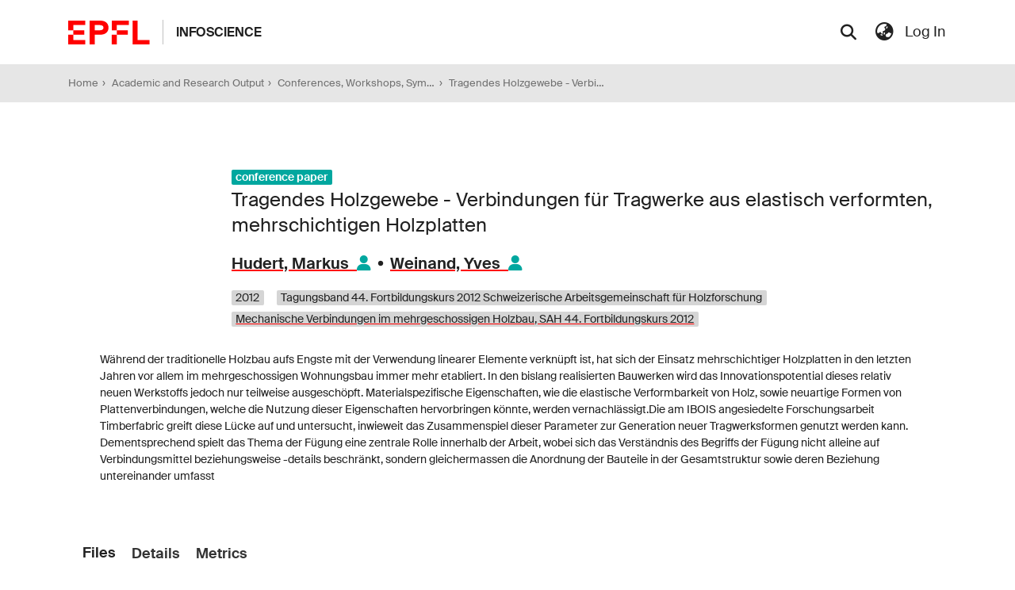

--- FILE ---
content_type: text/html; charset=utf-8
request_url: https://infoscience.epfl.ch/entities/publication/bf096353-8556-4b2a-80ec-045966afa53e
body_size: 108729
content:
<!DOCTYPE html><html prefix="og: https://ogp.me/ns#" lang="en"><head>
  <meta charset="UTF-8">
  <base href="/">
  <title>Tragendes Holzgewebe - Verbindungen für Tragwerke aus elastisch verformten, mehrschichtigen Holzplatten</title>
  <meta name="viewport" content="width=device-width,minimum-scale=1">
  <meta http-equiv="cache-control" content="no-store">
  
  
  
  
  
  
  
  
  
  
  
<link rel="stylesheet" href="styles.022e4b24ea9ad4fa.css" media="print" onload="this.media='all'"><noscript><link rel="stylesheet" href="styles.022e4b24ea9ad4fa.css"></noscript><link rel="stylesheet" type="text/css" class="theme-css" href="infoscience-theme.css"><link rel="icon" href="assets/infoscience/images/favicons/favicon.ico" sizes="any" class="theme-head-tag"><link rel="apple-touch-icon" href="assets/infoscience/images/favicons/apple-touch-icon.png" class="theme-head-tag"><link rel="manifest" href="assets/infoscience/images/favicons/site.webmanifest" class="theme-head-tag"><meta name="Generator" content="DSpace 7.6.2"><meta name="Generator" content="cris-2023.02.06"><style ng-transition="dspace-angular">#skip-to-main-content[_ngcontent-sc366]{position:absolute;top:-40px;left:0;opacity:0;transition:opacity .3s;z-index:calc(var(--ds-nav-z-index) + 1);border-top-left-radius:0;border-top-right-radius:0;border-bottom-left-radius:0}#skip-to-main-content[_ngcontent-sc366]:focus{opacity:1;top:0}</style><style ng-transition="dspace-angular">.notifications-wrapper{z-index:var(--bs-zindex-popover);text-align:right;word-wrap:break-word;-ms-word-break:break-all;word-break:break-all;word-break:break-word;-webkit-hyphens:auto;hyphens:auto}.notifications-wrapper .notification{display:block}.notifications-wrapper.left{left:0}.notifications-wrapper.top{top:0}.notifications-wrapper.right{right:0}.notifications-wrapper.bottom{bottom:0}.notifications-wrapper.center{left:50%;transform:translate(-50%)}.notifications-wrapper.middle{top:50%;transform:translateY(-50%)}.notifications-wrapper.middle.center{transform:translate(-50%,-50%)}@media screen and (max-width: 576px){.notifications-wrapper{width:auto;left:0;right:0}}
</style><style ng-transition="dspace-angular">.nav-breadcrumb[_ngcontent-sc346]{background-color:var(--ds-breadcrumb-bg)}.breadcrumb[_ngcontent-sc346]{border-radius:0;padding-bottom:3;padding-bottom:var(--ds-content-spacing/3);padding-top:3;padding-top:var(--ds-content-spacing/3);background-color:var(--ds-breadcrumb-bg)}li.breadcrumb-item[_ngcontent-sc346]{display:flex}.breadcrumb-item[_ngcontent-sc346]:before{background:none!important}.breadcrumb-item-limiter[_ngcontent-sc346]{display:inline-block;max-width:var(--ds-breadcrumb-max-length)}.breadcrumb-item-limiter[_ngcontent-sc346] > *[_ngcontent-sc346]{max-width:100%;display:block}.breadcrumb-item[_ngcontent-sc346] + .breadcrumb-item[_ngcontent-sc346]:before{content:""!important}</style><style ng-transition="dspace-angular">.footer[_ngcontent-sc344]{display:flex;flex-flow:row wrap;justify-content:space-between}.footer[_ngcontent-sc344]   p[_ngcontent-sc344]{margin:0}.footer-group[_ngcontent-sc344]{margin-bottom:1rem;flex-basis:100%}.footer-sitemap[_ngcontent-sc344]{display:flex;flex-flow:column nowrap}.footer-faculties[_ngcontent-sc344]{border-bottom:1px solid #dee2e6}@media (min-width: 768px){.footer-faculties[_ngcontent-sc344]{flex:0 0 100%;border:none}}.footer-faculties[_ngcontent-sc344]   .footer-links[_ngcontent-sc344]{display:flex;flex-flow:row wrap}@media (min-width: 768px){.footer-faculties[_ngcontent-sc344]   .footer-links[_ngcontent-sc344]{display:flex;padding-top:.5rem}}.footer-faculties[_ngcontent-sc344]   .footer-links[_ngcontent-sc344]   li[_ngcontent-sc344]{flex:0 0 50%;position:relative;padding-right:1.5rem;margin-bottom:1rem}@media (min-width: 768px){.footer-faculties[_ngcontent-sc344]   .footer-links[_ngcontent-sc344]   li[_ngcontent-sc344]{flex:0 0 20%}}.footer-faculties[_ngcontent-sc344]   .footer-links[_ngcontent-sc344]   li[_ngcontent-sc344]:before{content:" ";display:block;position:absolute;top:.5rem;left:-.9rem;width:6px;height:5px;background:#dc3545}.footer-faculties[_ngcontent-sc344]   .footer-links[_ngcontent-sc344]   li[_ngcontent-sc344]   a[_ngcontent-sc344]{margin:0}.footer-faculties[_ngcontent-sc344]   .footer-links[_ngcontent-sc344]   li[_ngcontent-sc344]   strong[_ngcontent-sc344]{display:block}.footer-legal[_ngcontent-sc344]{display:flex;padding-top:2rem;flex-flow:column wrap;text-align:center;flex-basis:100%}.footer-legal[_ngcontent-sc344]   a[_ngcontent-sc344] + a[_ngcontent-sc344]{margin-left:1rem}.footer-links[_ngcontent-sc344]{margin:0;padding-left:0}.footer-links[_ngcontent-sc344]   a[_ngcontent-sc344]{display:inline-block;font-size:.875rem;line-height:1.2rem;color:#6c757d;text-decoration:none}.footer-links[_ngcontent-sc344]   a[_ngcontent-sc344]:hover{color:#124154}.footer-links[_ngcontent-sc344]   li[_ngcontent-sc344]{margin:.5rem 0;padding-left:0;list-style-type:none}.footer-links[_ngcontent-sc344]   li[_ngcontent-sc344]:before{content:none}.footer-bottom[_ngcontent-sc344]{display:flex}@media (max-width: 767.98px){.footer-sitemap[_ngcontent-sc344]{margin-bottom:0}.footer-social[_ngcontent-sc344]{display:flex;flex-flow:row wrap;justify-content:space-between}.footer[_ngcontent-sc344]   .btn[_ngcontent-sc344]{margin:0 .4em .6rem 0}.footer-links[_ngcontent-sc344]   li[_ngcontent-sc344]:last-child{margin-bottom:1rem}}@media (min-width: 768px){.footer-title[_ngcontent-sc344]{padding-top:.9rem;padding-bottom:.9rem;margin-bottom:.4rem;font-size:.875rem;color:#6c757d;border-bottom:1px solid #dee2e6}.footer-buttons[_ngcontent-sc344], .footer-socials[_ngcontent-sc344]{margin-bottom:2rem;flex-basis:auto}.footer-title-no-underline[_ngcontent-sc344]{border:none;padding-bottom:.3rem}.footer-sitemap-col[_ngcontent-sc344]{padding-right:.8rem;flex:1 1 auto}.footer-legal[_ngcontent-sc344]{flex-direction:row;justify-content:space-between;padding-top:1rem}.footer-legal[_ngcontent-sc344] > div[_ngcontent-sc344]{display:flex;flex:0 0 auto}.footer-legal[_ngcontent-sc344]   a[_ngcontent-sc344], .footer-legal[_ngcontent-sc344]   p[_ngcontent-sc344]{font-size:.875rem;color:#6c757d}.footer-sitemap[_ngcontent-sc344]{flex-flow:row nowrap}}.bg-dark[_ngcontent-sc344]   .footer[_ngcontent-sc344]   a[_ngcontent-sc344]{color:#fff}.bg-dark[_ngcontent-sc344]   .footer[_ngcontent-sc344]   a[_ngcontent-sc344]:hover{color:#dc3545}.bg-dark[_ngcontent-sc344]   .footer-title[_ngcontent-sc344]{color:#fff;border-color:#6c757d}.btn-back-to-top[_ngcontent-sc344]{display:inline-block;opacity:0;position:fixed;right:10px;bottom:30px;margin:0;padding:.25rem .75rem;transition:background-color .3s,opacity .5s,visibility .5s,bottom .3s;visibility:hidden;z-index:1000}.btn-back-to-top[_ngcontent-sc344]:hover{opacity:1}.btn-back-to-top.show[_ngcontent-sc344]{bottom:10px;opacity:1;visibility:visible}.btn-back-to-top[_ngcontent-sc344]   .icon[_ngcontent-sc344]{width:1.5em;height:1.5em}</style><style ng-transition="dspace-angular">[_nghost-sc354]{position:fixed;left:0;top:0;z-index:var(--ds-sidebar-z-index)}[_nghost-sc354]   nav#admin-sidebar[_ngcontent-sc354]{max-width:var(--ds-admin-sidebar-fixed-element-width);display:flex;flex-direction:column;flex-wrap:nowrap}[_nghost-sc354]   nav#admin-sidebar[_ngcontent-sc354]   div#sidebar-top-level-items-container[_ngcontent-sc354]{flex:1 1 auto;overflow-x:hidden;overflow-y:auto}[_nghost-sc354]   nav#admin-sidebar[_ngcontent-sc354]   div#sidebar-top-level-items-container[_ngcontent-sc354]::-webkit-scrollbar{width:var(--ds-dark-scrollbar-width);height:3px}[_nghost-sc354]   nav#admin-sidebar[_ngcontent-sc354]   div#sidebar-top-level-items-container[_ngcontent-sc354]::-webkit-scrollbar-button{background-color:var(--ds-dark-scrollbar-bg)}[_nghost-sc354]   nav#admin-sidebar[_ngcontent-sc354]   div#sidebar-top-level-items-container[_ngcontent-sc354]::-webkit-scrollbar-track{background-color:var(--ds-dark-scrollbar-alt-bg)}[_nghost-sc354]   nav#admin-sidebar[_ngcontent-sc354]   div#sidebar-top-level-items-container[_ngcontent-sc354]::-webkit-scrollbar-track-piece{background-color:var(--ds-dark-scrollbar-bg)}[_nghost-sc354]   nav#admin-sidebar[_ngcontent-sc354]   div#sidebar-top-level-items-container[_ngcontent-sc354]::-webkit-scrollbar-thumb{height:50px;background-color:var(--ds-dark-scrollbar-fg);border-radius:3px}[_nghost-sc354]   nav#admin-sidebar[_ngcontent-sc354]   div#sidebar-top-level-items-container[_ngcontent-sc354]::-webkit-scrollbar-corner{background-color:var(--ds-dark-scrollbar-alt-bg)}[_nghost-sc354]   nav#admin-sidebar[_ngcontent-sc354]   div#sidebar-top-level-items-container[_ngcontent-sc354]::-webkit-resizer{background-color:var(--ds-dark-scrollbar-bg)}[_nghost-sc354]   nav#admin-sidebar[_ngcontent-sc354]   img#admin-sidebar-logo[_ngcontent-sc354]{height:var(--ds-admin-sidebar-logo-height)}[_nghost-sc354]   nav#admin-sidebar[_ngcontent-sc354]     .sidebar-full-width-container{width:100%;padding-left:0;padding-right:0;margin-left:0;margin-right:0}[_nghost-sc354]   nav#admin-sidebar[_ngcontent-sc354]     .sidebar-item{padding-top:var(--ds-admin-sidebar-item-padding);padding-bottom:var(--ds-admin-sidebar-item-padding)}[_nghost-sc354]   nav#admin-sidebar[_ngcontent-sc354]     .sidebar-section-wrapper{display:flex;flex-direction:row;flex-wrap:nowrap;align-items:stretch}[_nghost-sc354]   nav#admin-sidebar[_ngcontent-sc354]     .sidebar-section-wrapper>.sidebar-fixed-element-wrapper{min-width:var(--ds-admin-sidebar-fixed-element-width);flex:1 1 auto;display:flex;flex-direction:row;justify-content:center;align-items:center}[_nghost-sc354]   nav#admin-sidebar[_ngcontent-sc354]     .sidebar-section-wrapper>.sidebar-collapsible-element-outer-wrapper{display:flex;flex-wrap:wrap;justify-content:flex-end;max-width:calc(100% - var(--ds-admin-sidebar-fixed-element-width));padding-left:var(--ds-dark-scrollbar-width);overflow-x:hidden}[_nghost-sc354]   nav#admin-sidebar[_ngcontent-sc354]     .sidebar-section-wrapper>.sidebar-collapsible-element-outer-wrapper>.sidebar-collapsible-element-inner-wrapper{min-width:calc(var(--ds-admin-sidebar-collapsible-element-width) - var(--ds-dark-scrollbar-width));height:100%;padding-right:var(--ds-admin-sidebar-item-padding)}[_nghost-sc354]   nav#admin-sidebar[_ngcontent-sc354]{background-color:var(--ds-admin-sidebar-bg)}[_nghost-sc354]   nav#admin-sidebar[_ngcontent-sc354]    {color:#fff}[_nghost-sc354]   nav#admin-sidebar[_ngcontent-sc354]     a{color:var(--ds-admin-sidebar-link-color);text-decoration:none}[_nghost-sc354]   nav#admin-sidebar[_ngcontent-sc354]     a:hover, [_nghost-sc354]   nav#admin-sidebar[_ngcontent-sc354]     a:focus{color:var(--ds-admin-sidebar-link-hover-color)}[_nghost-sc354]   nav#admin-sidebar[_ngcontent-sc354]   div#sidebar-header-container[_ngcontent-sc354]{background-color:var(--ds-admin-sidebar-header-bg)}[_nghost-sc354]   nav#admin-sidebar[_ngcontent-sc354]   div#sidebar-header-container[_ngcontent-sc354]   .sidebar-fixed-element-wrapper[_ngcontent-sc354]{background-color:var(--ds-admin-sidebar-header-bg)}</style><style ng-transition="dspace-angular">@media (max-width: 991.98px){.container[_ngcontent-sc590]{width:100%;max-width:none}}</style><style ng-transition="dspace-angular">.request-a-copy-access-icon[_ngcontent-sc586]{margin-right:4px;color:var(--bs-success)}.request-a-copy-access-error-icon[_ngcontent-sc586]{margin-right:4px}</style><style ng-transition="dspace-angular">[_nghost-sc448]{display:none}</style><style ng-transition="dspace-angular">.cris-layout[_ngcontent-sc584]{margin-top:-1rem}</style><style ng-transition="dspace-angular">.dropdown-toggle[_ngcontent-sc463]:after{display:none}#itemOptionsDropdownMenu[_ngcontent-sc463]{z-index:2000}</style><style ng-transition="dspace-angular">[_nghost-sc580]     .card:first-of-type{border-bottom:var(--bs-card-border-width) solid var(--bs-card-border-color)!important;border-bottom-left-radius:var(--bs-card-border-radius)!important;border-bottom-right-radius:var(--bs-card-border-radius)!important}[_nghost-sc580]     .card-header button{box-shadow:none!important}[_nghost-sc580]     .card-header button{width:100%}[_nghost-sc580]     .card{margin-bottom:var(--ds-submission-sections-margin-bottom);overflow:visible;overflow:initial}</style><style ng-transition="dspace-angular">.orcid-icon[_ngcontent-sc714]{height:1.2rem;padding-left:.3rem}</style><style ng-transition="dspace-angular">.orcid-icon[_ngcontent-sc153]{height:1.2rem;padding-left:.3rem}  .popover{max-width:400px!important;min-width:300px!important}  .popover{width:100%}</style><style ng-transition="dspace-angular">.a-icon[_ngcontent-sc727]{margin-left:15px!important}.a-label[_ngcontent-sc727]{margin-right:15px!important}</style><style ng-transition="dspace-angular">.cris-layout-navbar[_ngcontent-sc664]{z-index:1025}.navbar-nav[_ngcontent-sc664]{justify-content:flex-start;height:60px;align-items:center}.nav-item[_ngcontent-sc664]{height:100%;align-items:center;display:flex;justify-content:center}nav.navbar[_ngcontent-sc664]{align-items:baseline;background-color:var(--ds-cris-layout-navbar-background-color)}@media screen and (max-width: 768px){.navbar[_ngcontent-sc664]{width:100vw;background-color:var(--bs-white);overflow:hidden;height:0}.navbar.open[_ngcontent-sc664], .navbar.ng-animating[_ngcontent-sc664]{height:auto!important}.navbar-nav[_ngcontent-sc664]{height:auto}.sidebar-section[_ngcontent-sc664]{width:100%}[_nghost-sc664]{width:100%}nav.navbar[_ngcontent-sc664]{border-bottom:1px var(--bs-gray-400) solid;align-items:baseline}.navbar-toggler[_ngcontent-sc664]   .navbar-toggler-icon[_ngcontent-sc664]{background-image:none!important}.navbar-toggler[_ngcontent-sc664]   .navbar-toggler-icon[_ngcontent-sc664]{line-height:1.5;color:var(--bs-link-color)}}@media screen and (min-width: 768px){.reset-padding-md[_ngcontent-sc664]{margin-left:calc(var(--bs-spacer) / -2);margin-right:calc(var(--bs-spacer) / -2)}}@media screen and (max-width: 768px){.navbar-expand-md.navbar-container[_ngcontent-sc664]{padding:0}}</style><style ng-transition="dspace-angular">[_nghost-sc662]    {height:100%}[_nghost-sc662]     a{cursor:pointer}[_nghost-sc662]     .fa-chevron-right{padding:calc(var(--bs-spacer) / 2);font-size:.5rem}[_nghost-sc662]     .sidebar-sub-level-items{list-style:none;overflow:hidden}[_nghost-sc662]     .sidebar-sub-level-items li .nav-item{background:rgba(0,0,0,0)}[_nghost-sc662]     .sidebar-collapsible{display:flex;flex-direction:column}[_nghost-sc662]     li.sidebar-section.expanded{display:block;color:#00000080}[_nghost-sc662]     ul li.active>.nav-item, [_nghost-sc662]     .sidebar-section.active>div>.nav-item{color:var(--ds-cris-layout-sidebar-menu-active-color);background:var(--ds-cris-layout-sidebar-menu-active-background)}[_nghost-sc662]     .sidebar-section.active>.sidebar-collapsible>.nav-item{background-color:#0000}.nav-item[_ngcontent-sc662]{padding:10px 0;color:var(--ds-cris-layout-navbar-link-color);height:100%;justify-content:center;align-items:center;display:flex}.vertical[_ngcontent-sc662]   .icon-wrapper[_ngcontent-sc662], .vertical[_ngcontent-sc662]   .sidebar-collapsible[_ngcontent-sc662]{border-bottom:var(--ds-cris-layout-sidebar-link-border-bottom)}.vertical[_ngcontent-sc662]   .nav-item[_ngcontent-sc662]:hover{background-color:var(--ds-cris-layout-sidebar-tab-color-hover)}.horizontal[_ngcontent-sc662]   .icon-wrapper[_ngcontent-sc662]{border-bottom:var(--ds-cris-layout-navbar-link-border-bottom);height:100%;display:flex;align-items:center}.horizontal[_ngcontent-sc662]   .nav-item[_ngcontent-sc662]{padding:10px}.horizontal[_ngcontent-sc662]   .sidebar-collapsible[_ngcontent-sc662]{display:block}.horizontal[_ngcontent-sc662]   .sidebar-sub-level-items[_ngcontent-sc662]{background-color:var(--ds-cris-layout-navbar-sub-level-backround-color)}.horizontal[_ngcontent-sc662]   ul[_ngcontent-sc662]   li.active[_ngcontent-sc662] > .nav-item[_ngcontent-sc662], .horizontal[_ngcontent-sc662]   .sidebar-section.active[_ngcontent-sc662] > div[_ngcontent-sc662] > .nav-item[_ngcontent-sc662]{color:var(--ds-cris-layout-sidebar-menu-active-color);background:var(--ds-cris-layout-sidebar-menu-active-background)}.horizontal[_ngcontent-sc662]   .nav-item[_ngcontent-sc662]:hover{background-color:var(--ds-cris-layout-navbar-tab-color-hover)}.active.horizontal[_ngcontent-sc662]{border-bottom:2px solid var(--ds-cris-layout-navbar-tab-color-active)}</style><style ng-transition="dspace-angular">@media screen and (min-width: 768px){nav.navbar[_ngcontent-sc349]{display:none}.header[_ngcontent-sc349]{background-color:var(--ds-header-bg)}}@media screen and (max-width: 768px){.navbar-brand[_ngcontent-sc349]   img[_ngcontent-sc349]{height:var(--ds-header-logo-height-xs)}}.navbar-toggler[_ngcontent-sc349]   .navbar-toggler-icon[_ngcontent-sc349]{background-image:none!important}.navbar-toggler[_ngcontent-sc349]   .navbar-toggler-icon[_ngcontent-sc349]{line-height:1.5;color:var(--bs-link-color)}</style><style ng-transition="dspace-angular">input[type=text][_ngcontent-sc278]{background-color:#fff!important}input[type=text][_ngcontent-sc278]{margin-top:calc(-.5 * var(--bs-font-size-base));border-color:var(--ds-header-icon-color)}input[type=text].collapsed[_ngcontent-sc278]{opacity:0}.submit-icon[_ngcontent-sc278]{border:0!important}.submit-icon[_ngcontent-sc278]{cursor:pointer;position:sticky;top:0;color:var(--ds-header-icon-color)}.submit-icon[_ngcontent-sc278]:hover, .submit-icon[_ngcontent-sc278]:focus{color:var(--ds-header-icon-color-hover)}@media screen and (max-width: 768px){.search-input[_ngcontent-sc278]{max-width:250px!important;width:40vw!important}}</style><style ng-transition="dspace-angular">.dropdown-toggle[_ngcontent-sc102]:after{display:none}.dropdown-toggle[_ngcontent-sc102]{color:var(--ds-header-icon-color)}.dropdown-toggle[_ngcontent-sc102]:hover, .dropdown-toggle[_ngcontent-sc102]:focus{color:var(--ds-header-icon-color-hover)}.dropdown-item[_ngcontent-sc102]{cursor:pointer}</style><style ng-transition="dspace-angular">.ds-context-help-toggle[_ngcontent-sc341]{color:var(--ds-header-icon-color);background-color:var(--ds-header-bg)}.ds-context-help-toggle[_ngcontent-sc341]:hover, .ds-context-help-toggle[_ngcontent-sc341]:focus{color:var(--ds-header-icon-color-hover)}</style><style ng-transition="dspace-angular">nav.navbar[_ngcontent-sc342]{color:var(--ds-header-icon-color)!important}nav.navbar[_ngcontent-sc342]{align-items:baseline}@media screen and (max-width: 767.98px){.navbar[_ngcontent-sc342]{width:100%;background-color:var(--bs-white);position:absolute;overflow:hidden;height:0}.navbar.open[_ngcontent-sc342]{height:100vh}}@media screen and (min-width: 768px){.reset-padding-md[_ngcontent-sc342]{margin-left:calc(var(--bs-spacer) / -2);margin-right:calc(var(--bs-spacer) / -2)}}@media screen and (max-width: 767.98px){.navbar-expand-md.navbar-container[_ngcontent-sc342]{padding:0}.navbar-expand-md.navbar-container[_ngcontent-sc342] > .navbar-inner-container[_ngcontent-sc342]{padding:0 var(--bs-spacer)}.navbar-expand-md.navbar-container[_ngcontent-sc342] > .navbar-inner-container[_ngcontent-sc342]   a.navbar-brand[_ngcontent-sc342], .navbar-expand-md.navbar-container[_ngcontent-sc342] > .navbar-inner-container[_ngcontent-sc342]   .site-title[_ngcontent-sc342]   a[_ngcontent-sc342]{display:none}.navbar-expand-md.navbar-container[_ngcontent-sc342] > .navbar-inner-container[_ngcontent-sc342]   .navbar-collapsed[_ngcontent-sc342]{display:none}.navbar-expand-md.navbar-container[_ngcontent-sc342]   .logo[_ngcontent-sc342]{margin:0 auto 0 0;padding:0;border:0;line-height:3rem}}a.navbar-brand[_ngcontent-sc342]   img[_ngcontent-sc342]{max-height:var(--ds-header-logo-height)}.navbar-nav[_ngcontent-sc342]     a.nav-link{color:var(--ds-navbar-link-color)!important}.navbar-nav[_ngcontent-sc342]     a.nav-link:hover{color:var(--ds-navbar-link-color-hover)!important}</style><style ng-transition="dspace-angular">#loginDropdownMenu[_ngcontent-sc87], #logoutDropdownMenu[_ngcontent-sc87]{min-width:330px;z-index:1002}.loginDropdownMenu[_ngcontent-sc87]{min-height:100%}.dropdown-item.active[_ngcontent-sc87], .dropdown-item[_ngcontent-sc87]:active, .dropdown-item[_ngcontent-sc87]:hover, .dropdown-item[_ngcontent-sc87]:focus{background-color:#0000!important}.loginLink[_ngcontent-sc87], .dropdownLogin[_ngcontent-sc87], .logoutLink[_ngcontent-sc87], .dropdownLogout[_ngcontent-sc87]{color:var(--ds-header-icon-color)}.loginLink[_ngcontent-sc87]:hover, .loginLink[_ngcontent-sc87]:focus, .dropdownLogin[_ngcontent-sc87]:hover, .dropdownLogin[_ngcontent-sc87]:focus, .logoutLink[_ngcontent-sc87]:hover, .logoutLink[_ngcontent-sc87]:focus, .dropdownLogout[_ngcontent-sc87]:hover, .dropdownLogout[_ngcontent-sc87]:focus{color:var(--ds-header-icon-color-hover)}.dropdownLogin[_ngcontent-sc87]:not(.focus-visible).active, .dropdownLogin[_ngcontent-sc87]:not(.focus-visible):active, .dropdownLogin[_ngcontent-sc87]:not(.focus-visible).active:focus, .dropdownLogin[_ngcontent-sc87]:not(.focus-visible):active:focus, .dropdownLogout[_ngcontent-sc87]:not(.focus-visible).active, .dropdownLogout[_ngcontent-sc87]:not(.focus-visible):active, .dropdownLogout[_ngcontent-sc87]:not(.focus-visible).active:focus, .dropdownLogout[_ngcontent-sc87]:not(.focus-visible):active:focus{box-shadow:none;box-shadow:initial}.dropdownLogin[_ngcontent-sc87]:not(:focus-visible).active, .dropdownLogin[_ngcontent-sc87]:not(:focus-visible):active, .dropdownLogin[_ngcontent-sc87]:not(:focus-visible).active:focus, .dropdownLogin[_ngcontent-sc87]:not(:focus-visible):active:focus, .dropdownLogout[_ngcontent-sc87]:not(:focus-visible).active, .dropdownLogout[_ngcontent-sc87]:not(:focus-visible):active, .dropdownLogout[_ngcontent-sc87]:not(:focus-visible).active:focus, .dropdownLogout[_ngcontent-sc87]:not(:focus-visible):active:focus{box-shadow:none;box-shadow:initial}</style><style ng-transition="dspace-angular">.login-container[_ngcontent-sc161]{max-width:350px}a[_ngcontent-sc161]{white-space:normal;padding:.25rem .75rem}</style><style ng-transition="dspace-angular">[_nghost-sc159]     .card{margin-bottom:var(--ds-submission-sections-margin-bottom);overflow:visible;overflow:initial}.section-focus[_ngcontent-sc159]{border-radius:var(--bs-border-radius);box-shadow:var(--bs-btn-focus-box-shadow)}[_nghost-sc159]     .card:first-of-type{border-bottom:var(--bs-card-border-width) solid var(--bs-card-border-color)!important;border-bottom-left-radius:var(--bs-card-border-radius)!important;border-bottom-right-radius:var(--bs-card-border-radius)!important}[_nghost-sc159]     .card-header button{box-shadow:none!important}[_nghost-sc159]     .card-header button{width:100%}</style><link href="https://infoscience.epfl.ch/bitstreams/d55545b9-5aa8-4cba-a351-8ff74103ecfc/download" rel="item" type="application/msword"><link href="https://infoscience.epfl.ch/signposting/describedby/bf096353-8556-4b2a-80ec-045966afa53e" rel="describedby" type="application/vnd.datacite.datacite+xml"><link href="https://infoscience.epfl.ch/handle/20.500.14299/86778" rel="cite-as"><link href="https://infoscience.epfl.ch/signposting/linksets/bf096353-8556-4b2a-80ec-045966afa53e" rel="linkset" type="application/linkset"><link href="https://infoscience.epfl.ch/signposting/linksets/bf096353-8556-4b2a-80ec-045966afa53e/json" rel="linkset" type="application/linkset+json"><link href="https://schema.org/AboutPage" rel="type"><link href="https://schema.org/CreativeWork" rel="type"><style ng-transition="dspace-angular">.hint[_ngcontent-sc749]{cursor:pointer}</style><style ng-transition="dspace-angular">.thumbnail-placeholder[_ngcontent-sc748]{border:var(--ds-thumbnail-placeholder-border);color:var(--ds-thumbnail-placeholder-color);font-weight:var(--ds-advanced-attachment-thumbnail-placeholder-font-weight)}.divider[_ngcontent-sc748]{border-left:1px solid var(--bs-gray-200)}.card-container[_ngcontent-sc748]{background-color:var(--bs-gray-100);background-clip:border-box;border-radius:.25rem;padding:1rem}i.custom-icon[_ngcontent-sc748]{display:inline-block;width:20px;height:20px;background-size:contain;text-align:center;vertical-align:middle}.thumbnail-wrapper[_ngcontent-sc748]{min-width:120px}i#pdf-icon[_ngcontent-sc748]{background-image:url(/assets/images/pdf-icon.svg)}button[_ngcontent-sc748]:hover   i#pdf-icon[_ngcontent-sc748]{background-image:url(/assets/images/pdf-icon-white.svg)}</style><style ng-transition="dspace-angular">.limit-width[_ngcontent-sc79]{margin:0 auto!important;float:none!important}.limit-width[_ngcontent-sc79]{max-width:var(--ds-thumbnail-max-width)}.keep-aspect-ratio[_ngcontent-sc79]{display:block;max-height:var(--ds-thumbnail-max-height);margin-left:auto;margin-right:auto;padding:10px}img[_ngcontent-sc79]{max-width:100%}.outer[_ngcontent-sc79]{position:relative}.outer[_ngcontent-sc79]:before{display:block;content:"";width:100%;padding-top:141.4285714286%}.outer[_ngcontent-sc79] > .inner[_ngcontent-sc79]{position:absolute;inset:0}.outer[_ngcontent-sc79] > .inner[_ngcontent-sc79] > .thumbnail-placeholder[_ngcontent-sc79]{background:var(--ds-thumbnail-placeholder-background);border:var(--ds-thumbnail-placeholder-border);color:var(--ds-thumbnail-placeholder-color);font-weight:700}.outer[_ngcontent-sc79] > .inner[_ngcontent-sc79] > .centered[_ngcontent-sc79]{width:100%;height:100%;display:flex;justify-content:center;align-items:center;text-align:center}.thumbnail-placeholder[_ngcontent-sc79]{font-size:.6rem}@media (min-width: 576px){.thumbnail-placeholder[_ngcontent-sc79]{font-size:.7rem}}@media (min-width: 992px){.thumbnail-placeholder[_ngcontent-sc79]{font-size:.75rem}}</style><style ng-transition="dspace-angular">.loader[_ngcontent-sc78]{margin:0 25px}span[_ngcontent-sc78]{display:block;margin:0 auto}span[class*=l-][_ngcontent-sc78]{height:4px;width:4px;background:#000;display:inline-block;margin:12px 2px;border-radius:100%;-webkit-border-radius:100%;-moz-border-radius:100%;-webkit-animation:_ngcontent-sc78_loader 2s infinite;-webkit-animation-timing-function:cubic-bezier(.03,.615,.995,.415);-webkit-animation-fill-mode:both;-moz-animation:loader 2s infinite;-moz-animation-timing-function:cubic-bezier(.03,.615,.995,.415);-moz-animation-fill-mode:both;-ms-animation:loader 2s infinite;-ms-animation-timing-function:cubic-bezier(.03,.615,.995,.415);-ms-animation-fill-mode:both;animation:_ngcontent-sc78_loader 2s infinite;animation-timing-function:cubic-bezier(.03,.615,.995,.415);animation-fill-mode:both}span.l-1[_ngcontent-sc78]{animation-delay:1s;-ms-animation-delay:1s;-moz-animation-delay:1s}span.l-2[_ngcontent-sc78]{animation-delay:.9s;-ms-animation-delay:.9s;-moz-animation-delay:.9s}span.l-3[_ngcontent-sc78]{animation-delay:.8s;-ms-animation-delay:.8s;-moz-animation-delay:.8s}span.l-4[_ngcontent-sc78]{animation-delay:.7s;-ms-animation-delay:.7s;-moz-animation-delay:.7s}span.l-5[_ngcontent-sc78]{animation-delay:.6s;-ms-animation-delay:.6s;-moz-animation-delay:.6s}span.l-6[_ngcontent-sc78]{animation-delay:.5s;-ms-animation-delay:.5s;-moz-animation-delay:.5s}span.l-7[_ngcontent-sc78]{animation-delay:.4s;-ms-animation-delay:.4s;-moz-animation-delay:.4s}span.l-8[_ngcontent-sc78]{animation-delay:.3s;-ms-animation-delay:.3s;-moz-animation-delay:.3s}span.l-9[_ngcontent-sc78]{animation-delay:.2s;-ms-animation-delay:.2s;-moz-animation-delay:.2s}span.l-9[_ngcontent-sc78]{animation-delay:.1s;-ms-animation-delay:.1s;-moz-animation-delay:.1s}span.l-10[_ngcontent-sc78]{animation-delay:0s;-ms-animation-delay:0s;-moz-animation-delay:0s}@keyframes _ngcontent-sc78_loader{0%{transform:translate(-30px);opacity:0}25%{opacity:1}50%{transform:translate(30px);opacity:0}to{opacity:0}}.spinner[_ngcontent-sc78]{color:var(--bs-gray-600)}</style><meta name="title" content="Tragendes Holzgewebe - Verbindungen für Tragwerke aus elastisch verformten, mehrschichtigen Holzplatten"><meta name="og:title" property="og:title" content="Tragendes Holzgewebe - Verbindungen für Tragwerke aus elastisch verformten, mehrschichtigen Holzplatten"><meta name="twitter:title" property="twitter:title" content="Tragendes Holzgewebe - Verbindungen für Tragwerke aus elastisch verformten, mehrschichtigen Holzplatten"><meta name="description" content="Während der traditionelle Holzbau aufs Engste mit der Verwendung linearer Elemente verknüpft ist, hat sich der Einsatz mehrschichtiger Holzplatten in den letzten Jahren vor allem im mehrgeschossigen Wohnungsbau immer mehr etabliert. In den bislang realisierten Bauwerken wird das Innovationspotential dieses relativ neuen Werkstoffs jedoch nur teilweise ausgeschöpft. Materialspezifische Eigenschaften, wie die elastische Verformbarkeit von Holz, sowie neuartige Formen von Plattenverbindungen, welche die Nutzung dieser Eigenschaften hervorbringen könnte, werden vernachlässigt.Die am IBOIS angesiedelte Forschungsarbeit Timberfabric greift diese Lücke auf und untersucht, inwieweit das Zusammenspiel dieser Parameter zur Generation neuer Tragwerksformen genutzt werden kann. Dementsprechend spielt das Thema der Fügung eine zentrale Rolle innerhalb der Arbeit, wobei sich das Verständnis des Begriffs der Fügung nicht alleine auf Verbindungsmittel beziehungsweise -details beschränkt, sondern gleichermassen die Anordnung der Bauteile in der Gesamtstruktur sowie deren Beziehung untereinander umfasst"><meta name="og:description" property="og:description" content="Während der traditionelle Holzbau aufs Engste mit der Verwendung linearer Elemente verknüpft ist, hat sich der Einsatz mehrschichtiger Holzplatten in den letzten Jahren vor allem im mehrgeschossigen Wohnungsbau immer mehr etabliert. In den bislang realisierten Bauwerken wird das Innovationspotential dieses relativ neuen Werkstoffs jedoch nur teilweise ausgeschöpft. Materialspezifische Eigenschaften, wie die elastische Verformbarkeit von Holz, sowie neuartige Formen von Plattenverbindungen, welche die Nutzung dieser Eigenschaften hervorbringen könnte, werden vernachlässigt.Die am IBOIS angesiedelte Forschungsarbeit Timberfabric greift diese Lücke auf und untersucht, inwieweit das Zusammenspiel dieser Parameter zur Generation neuer Tragwerksformen genutzt werden kann. Dementsprechend spielt das Thema der Fügung eine zentrale Rolle innerhalb der Arbeit, wobei sich das Verständnis des Begriffs der Fügung nicht alleine auf Verbindungsmittel beziehungsweise -details beschränkt, sondern gleichermassen die Anordnung der Bauteile in der Gesamtstruktur sowie deren Beziehung untereinander umfasst"><meta name="twitter:description" property="twitter:description" content="Während der traditionelle Holzbau aufs Engste mit der Verwendung linearer Elemente verknüpft ist, hat sich der Einsatz mehrschichtiger Holzplatten in den letzten Jahren vor allem im mehrgeschossigen Wohnungsbau immer mehr etabliert. In den bislang realisierten Bauwerken wird das Innovationspotential dieses relativ neuen Werkstoffs jedoch nur teilweise ausgeschöpft. Materialspezifische Eigenschaften, wie die elastische Verformbarkeit von Holz, sowie neuartige Formen von Plattenverbindungen, welche die Nutzung dieser Eigenschaften hervorbringen könnte, werden vernachlässigt.Die am IBOIS angesiedelte Forschungsarbeit Timberfabric greift diese Lücke auf und untersucht, inwieweit das Zusammenspiel dieser Parameter zur Generation neuer Tragwerksformen genutzt werden kann. Dementsprechend spielt das Thema der Fügung eine zentrale Rolle innerhalb der Arbeit, wobei sich das Verständnis des Begriffs der Fügung nicht alleine auf Verbindungsmittel beziehungsweise -details beschränkt, sondern gleichermassen die Anordnung der Bauteile in der Gesamtstruktur sowie deren Beziehung untereinander umfasst"><meta name="og:image" property="og:image" content="https://infoscience.epfl.ch/assets/images/dspace-cris-logo-hd.png"><meta name="og:url" content="https://infoscience.epfl.ch/handle/20.500.14299/86778"><meta name="og:type" property="og:type" content="article"><meta name="twitter:image" property="twitter:image" content="https://infoscience.epfl.ch/assets/images/dspace-cris-logo-hd.png"><meta name="twitter:card" content="summary"><meta name="citation_title" content="Tragendes Holzgewebe - Verbindungen für Tragwerke aus elastisch verformten, mehrschichtigen Holzplatten"><meta name="citation_author" content="Hudert, Markus"><meta name="citation_author" content="Weinand, Yves"><meta name="citation_publication_date" content="2012"><meta name="citation_abstract_html_url" content="https://infoscience.epfl.ch/handle/20.500.14299/86778"><meta name="citation_pdf_url" property="citation_pdf_url" content="https://infoscience.epfl.ch/bitstreams/d55545b9-5aa8-4cba-a351-8ff74103ecfc/download"><meta name="citation_publisher" content="SAH Schweizerische Arbeitsgemeinschaft für Holzforschung"><meta name="citation_journal_title" content="Tagungsband 44. Fortbildungskurs 2012 Schweizerische Arbeitsgemeinschaft für Holzforschung"><meta name="citation_firstpage" content="225"><meta name="citation_lastpage" content="228"><meta name="citation_conference_title" content="Mechanische Verbindungen im mehrgeschossigen Holzbau, SAH 44. Fortbildungskurs 2012"><script class="structured-data" type="application/ld+json">{"@context":"https://schema.org","@graph":[{"@id":"#issue","@type":"PublicationIssue","isPartOf":{"@id":"#periodical","@type":["PublicationVolume","Periodical"],"name":"Tagungsband 44. Fortbildungskurs 2012 Schweizerische Arbeitsgemeinschaft für Holzforschung","publisher":"SAH Schweizerische Arbeitsgemeinschaft für Holzforschung"}},{"@type":"ScholarlyArticle","isPartOf":"#issue","abstract":"Während der traditionelle Holzbau aufs Engste mit der Verwendung linearer Elemente verknüpft ist, hat sich der Einsatz mehrschichtiger Holzplatten in den letzten Jahren vor allem im mehrgeschossigen Wohnungsbau immer mehr etabliert. In den bislang realisierten Bauwerken wird das Innovationspotential dieses relativ neuen Werkstoffs jedoch nur teilweise ausgeschöpft. Materialspezifische Eigenschaften, wie die elastische Verformbarkeit von Holz, sowie neuartige Formen von Plattenverbindungen, welche die Nutzung dieser Eigenschaften hervorbringen könnte, werden vernachlässigt.Die am IBOIS angesiedelte Forschungsarbeit Timberfabric greift diese Lücke auf und untersucht, inwieweit das Zusammenspiel dieser Parameter zur Generation neuer Tragwerksformen genutzt werden kann. Dementsprechend spielt das Thema der Fügung eine zentrale Rolle innerhalb der Arbeit, wobei sich das Verständnis des Begriffs der Fügung nicht alleine auf Verbindungsmittel beziehungsweise -details beschränkt, sondern gleichermassen die Anordnung der Bauteile in der Gesamtstruktur sowie deren Beziehung untereinander umfasst","identifier":"https://infoscience.epfl.ch/handle/20.500.14299/86778","pageStart":"225","pageEnd":"228","name":"Tragendes Holzgewebe - Verbindungen für Tragwerke aus elastisch verformten, mehrschichtigen Holzplatten","author":["Hudert, Markus","Weinand, Yves"],"datePublished":"2012"}]}</script></head>

<body>
<ds-app _nghost-sc28="" ng-version="15.2.10" ng-server-context="ssr"><ds-themed-root _ngcontent-sc28="" dstextselecttooltip="" data-used-theme="base"><ds-root _nghost-sc366="" class="ng-tns-c366-0 ng-star-inserted"><button _ngcontent-sc366="" id="skip-to-main-content" class="sr-only ng-tns-c366-0"> Skip to main content
</button><div _ngcontent-sc366="" class="outer-wrapper ng-tns-c366-0 ng-trigger ng-trigger-slideSidebarPadding" style="padding-left:0;"><ds-themed-admin-sidebar _ngcontent-sc366="" class="ng-tns-c366-0" data-used-theme="base"><ds-admin-sidebar _nghost-sc354="" class="ng-tns-c354-1 ng-star-inserted"><!----></ds-admin-sidebar><!----></ds-themed-admin-sidebar><div _ngcontent-sc366="" class="inner-wrapper ng-tns-c366-0"><ds-system-wide-alert-banner _ngcontent-sc366="" class="ng-tns-c366-0" _nghost-sc362=""><!----></ds-system-wide-alert-banner><ds-themed-header-navbar-wrapper _ngcontent-sc366="" class="ng-tns-c366-0" data-used-theme="infoscience"><ds-header-navbar-wrapper _nghost-sc352="" class="ng-star-inserted"><div _ngcontent-sc352="" class=""><ds-themed-header _ngcontent-sc352="" data-used-theme="infoscience"><ds-header _nghost-sc349="" class="ng-star-inserted" style=""><header _ngcontent-sc349="" role="banner" class="header header-light"><nav _ngcontent-sc349="" role="navigation" class="container navbar navbar-expand-md px-0" aria-label="User profile bar"><div _ngcontent-sc349="" class="header-light-content d-flex flex-grow-1"><a _ngcontent-sc349="" href="/home" class="navbar-brand my-2 logo"><img _ngcontent-sc349="" src="/assets/infoscience/images/epfl-logo.svg" alt="Repository logo"></a><p _ngcontent-sc349="" class="site-title"><a _ngcontent-sc349="" href="/home">Infoscience</a></p></div><div _ngcontent-sc349="" class="d-flex flex-grow-1 ml-auto justify-content-end align-items-center"><ds-search-navbar _ngcontent-sc349="" class="navbar-search ng-tns-c278-8 ng-star-inserted" _nghost-sc278=""><div _ngcontent-sc278="" class="ng-tns-c278-8" title=""><div _ngcontent-sc278="" class="d-inline-block position-relative ng-tns-c278-8"><form _ngcontent-sc278="" novalidate="" autocomplete="on" class="d-flex ng-tns-c278-8 ng-untouched ng-pristine ng-valid"><input _ngcontent-sc278="" name="query" formcontrolname="query" type="text" class="bg-transparent position-absolute form-control dropdown-menu-right pl-1 pr-4 search-input ng-tns-c278-8 display ng-trigger ng-trigger-toggleAnimation ng-untouched ng-pristine ng-valid" placeholder="" tabindex="-1" aria-label="" value="" style="width:0;opacity:0;"><button _ngcontent-sc278="" type="button" class="submit-icon btn btn-link btn-link-inline ng-tns-c278-8" aria-label="Submit search"><em _ngcontent-sc278="" class="fas fa-search fa-lg fa-fw ng-tns-c278-8"></em></button></form></div></div></ds-search-navbar><ds-lang-switch _ngcontent-sc349="" _nghost-sc102=""><div _ngcontent-sc102="" ngbdropdown="" display="dynamic" placement="bottom-right" class="navbar-nav ng-star-inserted dropdown"><a _ngcontent-sc102="" href="javascript:void(0);" role="menuitem" aria-controls="language-menu-list" aria-haspopup="menu" data-toggle="dropdown" ngbdropdowntoggle="" tabindex="0" class="dropdown-toggle" title="Language switch" aria-label="Language switch" aria-expanded="false"><i _ngcontent-sc102="" class="fas fa-globe-asia fa-lg fa-fw"></i></a><ul _ngcontent-sc102="" ngbdropdownmenu="" id="language-menu-list" role="menu" class="dropdown-menu" aria-label="Language switch" x-placement="bottom-right"><li _ngcontent-sc102="" tabindex="0" role="menuitem" class="dropdown-item active ng-star-inserted"> English </li><li _ngcontent-sc102="" tabindex="0" role="menuitem" class="dropdown-item ng-star-inserted"> French </li><!----></ul></div><!----></ds-lang-switch><ds-context-help-toggle _ngcontent-sc349="" _nghost-sc341="" class="d-none"><!----></ds-context-help-toggle><ds-themed-auth-nav-menu _ngcontent-sc349="" data-used-theme="base"><ds-auth-nav-menu _nghost-sc87="" class="ng-tns-c87-11 ng-star-inserted" style=""><div _ngcontent-sc87="" data-test="auth-nav" class="navbar-nav mr-auto ng-tns-c87-11 ng-star-inserted"><div _ngcontent-sc87="" class="nav-item ng-tns-c87-11 ng-star-inserted"><div _ngcontent-sc87="" ngbdropdown="" display="dynamic" placement="bottom-right" class="d-inline-block ng-tns-c87-11 ng-trigger ng-trigger-fadeInOut dropdown" style=""><a _ngcontent-sc87="" href="javascript:void(0);" role="menuitem" aria-haspopup="menu" aria-controls="loginDropdownMenu" ngbdropdowntoggle="" class="dropdown-toggle dropdownLogin px-0.5 ng-tns-c87-11" aria-label="Log In" aria-expanded="false">Log In</a><div _ngcontent-sc87="" id="loginDropdownMenu" ngbdropdownmenu="" role="menu" class="ng-tns-c87-11 dropdown-menu" aria-label="Log In" x-placement="bottom-right"><ds-themed-log-in _ngcontent-sc87="" class="ng-tns-c87-11" data-used-theme="base"><ds-log-in _nghost-sc161="" class="ng-star-inserted" style=""><!----><div _ngcontent-sc161="" class="px-4 py-3 mx-auto login-container ng-star-inserted"><ds-log-in-container _ngcontent-sc161="" _nghost-sc159="" class="ng-star-inserted"><ds-log-in-external-provider _nghost-sc302="" class="ng-star-inserted"><button _ngcontent-sc302="" class="btn btn-lg btn-primary btn-block text-white"><i _ngcontent-sc302="" class="fas fa-sign-in-alt"></i> Log in with EPFL account
</button></ds-log-in-external-provider><!----></ds-log-in-container><!----><!----><!----><!----></div><!----></ds-log-in><!----></ds-themed-log-in></div></div></div><!----><!----></div><!----><!----></ds-auth-nav-menu><!----></ds-themed-auth-nav-menu><ds-impersonate-navbar _ngcontent-sc349="" class="d-none"><!----></ds-impersonate-navbar><div _ngcontent-sc349="" class="pl-2"><button _ngcontent-sc349="" type="button" aria-controls="collapsingNav" aria-expanded="false" class="navbar-toggler" aria-label="Toggle navigation"><span _ngcontent-sc349="" aria-hidden="true" class="navbar-toggler-icon fas fa-bars fa-fw"></span></button></div></div></nav><ds-themed-navbar _ngcontent-sc349="" data-used-theme="infoscience"><ds-navbar _nghost-sc342="" class="ng-tns-c342-9 ng-star-inserted" style=""><nav _ngcontent-sc342="" role="navigation" class="navbar navbar-expand-md navbar-light p-0 navbar-container ng-tns-c342-9 ng-trigger ng-trigger-slideMobileNav" aria-label="Main navigation bar" style=""><div _ngcontent-sc342="" class="header-light-content navbar-inner-container w-100 h-100 ng-tns-c342-9 container"><a _ngcontent-sc342="" href="/home" class="navbar-brand my-2 logo ng-tns-c342-9"><img _ngcontent-sc342="" src="/assets/infoscience/images/epfl-logo.svg" class="ng-tns-c342-9" alt="Logo EPFL, École polytechnique fédérale de Lausanne"></a><p _ngcontent-sc342="" class="site-title ng-tns-c342-9"><a _ngcontent-sc342="" href="/home" class="ng-tns-c342-9">Infoscience</a></p><div _ngcontent-sc342="" id="collapsingNav" class="w-100 h-100 ng-tns-c342-9"><ul _ngcontent-sc342="" class="navbar-nav me-auto mb-2 mb-lg-0 h-100 ng-tns-c342-9"><!----><!----></ul></div><ds-search-navbar _ngcontent-sc342="" class="navbar-collapsed ng-tns-c342-9 ng-tns-c278-10 ng-star-inserted" _nghost-sc278="" style=""><div _ngcontent-sc278="" class="ng-tns-c278-10" title=""><div _ngcontent-sc278="" class="d-inline-block position-relative ng-tns-c278-10"><form _ngcontent-sc278="" novalidate="" autocomplete="on" class="d-flex ng-tns-c278-10 ng-untouched ng-pristine ng-valid"><input _ngcontent-sc278="" name="query" formcontrolname="query" type="text" class="bg-transparent position-absolute form-control dropdown-menu-right pl-1 pr-4 search-input ng-tns-c278-10 display ng-trigger ng-trigger-toggleAnimation ng-untouched ng-pristine ng-valid" placeholder="" tabindex="-1" aria-label="" value="" style="width:0;opacity:0;"><button _ngcontent-sc278="" type="button" class="submit-icon btn btn-link btn-link-inline ng-tns-c278-10" aria-label="Submit search"><em _ngcontent-sc278="" class="fas fa-search fa-lg fa-fw ng-tns-c278-10"></em></button></form></div></div></ds-search-navbar><ds-lang-switch _ngcontent-sc342="" class="navbar-collapsed ng-tns-c342-9" _nghost-sc102=""><div _ngcontent-sc102="" ngbdropdown="" display="dynamic" placement="bottom-right" class="navbar-nav ng-star-inserted dropdown" style=""><a _ngcontent-sc102="" href="javascript:void(0);" role="menuitem" aria-controls="language-menu-list" aria-haspopup="menu" data-toggle="dropdown" ngbdropdowntoggle="" tabindex="0" class="dropdown-toggle" title="Language switch" aria-label="Language switch" aria-expanded="false"><i _ngcontent-sc102="" class="fas fa-globe-asia fa-lg fa-fw"></i></a><ul _ngcontent-sc102="" ngbdropdownmenu="" id="language-menu-list" role="menu" class="dropdown-menu" aria-label="Language switch" x-placement="bottom-right"><li _ngcontent-sc102="" tabindex="0" role="menuitem" class="dropdown-item active ng-star-inserted"> English </li><li _ngcontent-sc102="" tabindex="0" role="menuitem" class="dropdown-item ng-star-inserted"> French </li><!----></ul></div><!----></ds-lang-switch><ds-context-help-toggle _ngcontent-sc342="" class="navbar-collapsed ng-tns-c342-9 d-none" _nghost-sc341=""><!----></ds-context-help-toggle><ds-themed-auth-nav-menu _ngcontent-sc342="" class="navbar-collapsed ng-tns-c342-9" data-used-theme="base"><ds-auth-nav-menu _nghost-sc87="" class="ng-tns-c87-12 ng-star-inserted" style=""><div _ngcontent-sc87="" data-test="auth-nav" class="navbar-nav mr-auto ng-tns-c87-12 ng-star-inserted"><div _ngcontent-sc87="" class="nav-item ng-tns-c87-12 ng-star-inserted"><div _ngcontent-sc87="" ngbdropdown="" display="dynamic" placement="bottom-right" class="d-inline-block ng-tns-c87-12 ng-trigger ng-trigger-fadeInOut dropdown" style=""><a _ngcontent-sc87="" href="javascript:void(0);" role="menuitem" aria-haspopup="menu" aria-controls="loginDropdownMenu" ngbdropdowntoggle="" class="dropdown-toggle dropdownLogin px-0.5 ng-tns-c87-12" aria-label="Log In" aria-expanded="false">Log In</a><div _ngcontent-sc87="" id="loginDropdownMenu" ngbdropdownmenu="" role="menu" class="ng-tns-c87-12 dropdown-menu" aria-label="Log In" x-placement="bottom-right"><ds-themed-log-in _ngcontent-sc87="" class="ng-tns-c87-12" data-used-theme="base"><ds-log-in _nghost-sc161="" class="ng-star-inserted"><!----><div _ngcontent-sc161="" class="px-4 py-3 mx-auto login-container ng-star-inserted"><ds-log-in-container _ngcontent-sc161="" _nghost-sc159="" class="ng-star-inserted"><ds-log-in-external-provider _nghost-sc302="" class="ng-star-inserted"><button _ngcontent-sc302="" class="btn btn-lg btn-primary btn-block text-white"><i _ngcontent-sc302="" class="fas fa-sign-in-alt"></i> Log in with EPFL account
</button></ds-log-in-external-provider><!----></ds-log-in-container><!----><!----><!----><!----></div><!----></ds-log-in><!----></ds-themed-log-in></div></div></div><!----><!----></div><!----><!----></ds-auth-nav-menu><!----></ds-themed-auth-nav-menu><ds-impersonate-navbar _ngcontent-sc342="" class="navbar-collapsed ng-tns-c342-9 d-none"><!----></ds-impersonate-navbar></div></nav></ds-navbar><!----></ds-themed-navbar></header></ds-header><!----></ds-themed-header></div></ds-header-navbar-wrapper><!----></ds-themed-header-navbar-wrapper><ds-themed-breadcrumbs _ngcontent-sc366="" class="ng-tns-c366-0" data-used-theme="infoscience"><ds-breadcrumbs _nghost-sc346="" class="ng-star-inserted"><nav _ngcontent-sc346="" aria-label="breadcrumb" class="nav-breadcrumb ng-star-inserted" style=""><ol _ngcontent-sc346="" class="breadcrumb container"><li _ngcontent-sc346="" class="breadcrumb-item ng-star-inserted"><div _ngcontent-sc346="" class="breadcrumb-item-limiter"><a _ngcontent-sc346="" placement="bottom" class="text-truncate" href="/">Home</a><!----></div></li><!----><li _ngcontent-sc346="" class="breadcrumb-item ng-star-inserted"><div _ngcontent-sc346="" class="breadcrumb-item-limiter"><a _ngcontent-sc346="" placement="bottom" class="text-truncate" href="/communities/adad32cb-a76e-4055-9dce-a37355b64582">Academic and Research Output</a><!----></div></li><!----><!----><li _ngcontent-sc346="" class="breadcrumb-item ng-star-inserted"><div _ngcontent-sc346="" class="breadcrumb-item-limiter"><a _ngcontent-sc346="" placement="bottom" class="text-truncate" href="/collections/e91ecd9f-56a2-4b2f-b7cc-f03e03d2643d">Conferences, Workshops, Symposiums, and Seminars</a><!----></div></li><!----><!----><li _ngcontent-sc346="" aria-current="page" class="breadcrumb-item active ng-star-inserted"><div _ngcontent-sc346="" class="breadcrumb-item-limiter"><div _ngcontent-sc346="" class="text-truncate">Tragendes Holzgewebe - Verbindungen für Tragwerke aus elastisch verformten, mehrschichtigen Holzplatten</div></div></li><!----><!----><!----></ol></nav><!----><!----><!----><!----><!----></ds-breadcrumbs><!----></ds-themed-breadcrumbs><main _ngcontent-sc366="" id="main-content" class="my-cs ng-tns-c366-0"><!----><div _ngcontent-sc366="" class="ng-tns-c366-0"><router-outlet _ngcontent-sc366="" class="ng-tns-c366-0"></router-outlet><ds-themed-item-page class="ng-star-inserted" style="" data-used-theme="base"><ds-item-page _nghost-sc590="" class="ng-tns-c590-2 ng-star-inserted"><div _ngcontent-sc590="" class="container ng-tns-c590-2 ng-star-inserted"><div _ngcontent-sc590="" class="ng-tns-c590-2 ng-star-inserted"><ds-item-versions-notice _ngcontent-sc590="" class="ng-tns-c590-2"><!----></ds-item-versions-notice><ds-access-by-token-notification _ngcontent-sc590="" class="ng-tns-c590-2" _nghost-sc586=""><!----><!----><!----></ds-access-by-token-notification></div><!----><!----><!----><!----><ds-cris-item-page _ngcontent-sc590="" _nghost-sc585="" class="ng-tns-c585-3 ng-tns-c590-2 ng-star-inserted"><!----><div _ngcontent-sc585="" class="container ng-tns-c585-3 ng-star-inserted"><ds-item-alerts _ngcontent-sc585="" class="ng-tns-c585-3" _nghost-sc526=""><!----></ds-item-alerts></div><ds-view-tracker _ngcontent-sc585="" _nghost-sc448="" class="ng-tns-c585-3 ng-star-inserted">&nbsp;
</ds-view-tracker><ds-cris-layout _ngcontent-sc585="" _nghost-sc584="" class="ng-tns-c585-3 ng-star-inserted"><div _ngcontent-sc584="" class="cris-layout"><ds-cris-layout-leading _ngcontent-sc584="" _nghost-sc582="" class="ng-star-inserted"><div _ngcontent-sc582="" id="cris-layout-leading" class="d-flex flex-column mt-5 mb-3"><div _ngcontent-sc582="" class="container text-right mb-3"><ds-context-menu _ngcontent-sc582="" _nghost-sc463="" class="ng-star-inserted"><div _ngcontent-sc463="" class="ng-star-inserted"><!----></div><!----></ds-context-menu><!----></div><ds-cris-layout-matrix _ngcontent-sc582="" _nghost-sc581="" class="ng-star-inserted"><div _ngcontent-sc581="" class="container ng-star-inserted"><div _ngcontent-sc581="" class="row ng-star-inserted"><div _ngcontent-sc581="" class="cell col-12 ng-star-inserted"><ds-cris-layout-box-container _ngcontent-sc581="" _nghost-sc580="" class="ng-star-inserted"><!----><div _ngcontent-sc580="" class="mx-n3 ng-star-inserted"><ds-cris-layout-metadata-box _nghost-sc672="" class="ng-star-inserted"><div _ngcontent-sc672=""><div _ngcontent-sc672="" ds-row="" class="row ng-star-inserted" _nghost-sc671=""><div _ngcontent-sc671="" class="d-flex flex-column w-100 col metadata-cell col-1 col-md-2 col-sm-3 ng-star-inserted"><ds-metadata-container _ngcontent-sc671="" class="w-100 ng-star-inserted" _nghost-sc670=""><div _ngcontent-sc670="" class="ng-star-inserted"><div _ngcontent-sc670="" class="d-flex"><!----><!----><div _ngcontent-sc670="" class="col w-100 flex-column ng-star-inserted"><ds-metadata-render _ngcontent-sc670="" _nghost-sc669=""><span _nghost-sc717="" ds-thumbnail="" class="float-left ng-star-inserted"><!----></span><!----></ds-metadata-render></div><!----></div></div><!----></ds-metadata-container><!----></div><div _ngcontent-sc671="" class="d-flex flex-column w-100 col metadata-cell col-10 ng-star-inserted"><ds-metadata-container _ngcontent-sc671="" class="w-100 ng-star-inserted" _nghost-sc670=""><div _ngcontent-sc670="" class="ng-star-inserted"><div _ngcontent-sc670="" class="d-flex"><!----><div _ngcontent-sc670="" class="d-flex col flex-wrap flex-column ng-star-inserted"><!----><!----><!----><ds-metadata-render _ngcontent-sc670="" _nghost-sc669="" class="ng-star-inserted"><span _nghost-sc729="" ds-valuepair="" class="ng-star-inserted"><div _ngcontent-sc729="" class="badge badge-primary text-wrap"><span _ngcontent-sc729="" class="text-value"> conference paper </span></div></span><!----></ds-metadata-render><!----><!----><!----><!----><!----></div><!----><!----></div></div><!----></ds-metadata-container><ds-metadata-container _ngcontent-sc671="" class="w-100 ng-star-inserted" _nghost-sc670=""><div _ngcontent-sc670="" class="ng-star-inserted"><div _ngcontent-sc670="" class="d-flex flex-column"><!----><div _ngcontent-sc670="" class="d-flex col flex-wrap flex-column ng-star-inserted"><!----><!----><!----><ds-metadata-render _ngcontent-sc670="" _nghost-sc669="" class="ng-star-inserted"><div _nghost-sc744="" ds-markdown="" class="ng-star-inserted"><div _ngcontent-sc744="" class="mb-2"><div _ngcontent-sc744="" class="h4"><ds-markdown-viewer _ngcontent-sc744="" _nghost-sc382=""><span _ngcontent-sc382=""><p>Tragendes Holzgewebe - Verbindungen für Tragwerke aus elastisch verformten, mehrschichtigen Holzplatten</p>
</span></ds-markdown-viewer></div></div></div><!----></ds-metadata-render><!----><!----><!----><!----><!----></div><!----><!----></div></div><!----></ds-metadata-container><ds-metadata-container _ngcontent-sc671="" class="w-100 ng-star-inserted" _nghost-sc670=""><div _ngcontent-sc670="" class="ng-star-inserted"><div _ngcontent-sc670="" class="d-flex"><!----><div _ngcontent-sc670="" class="d-flex col flex-wrap ng-star-inserted"><ds-metadata-render _ngcontent-sc670="" _nghost-sc669="" class="ng-star-inserted"><span _nghost-sc714="" ds-crisref="" class="ng-star-inserted"><div _ngcontent-sc714="" class="h5"><span _ngcontent-sc714="" class="d-inline-flex align-items-center text-value"><ds-metadata-link-view _ngcontent-sc714="" _nghost-sc153=""><div _ngcontent-sc153="" class="d-inline-block ng-star-inserted" style=""><span _ngcontent-sc153="" container="body" triggers="mouseenter" class="ng-star-inserted"><a _ngcontent-sc153="" rel="noopener noreferrer" data-test="linkToAuthority" href="/items/d9aefe74-c6d6-4f74-aa13-76cf312c6087"><span _ngcontent-sc153="" dsentityicon=""> Hudert, Markus </span>&nbsp;<i class="fa fa-user text-primary"></i></a></span><!----><!----><!----><!----></div><!----><!----><!----><!----><!----><!----><!----><!----></ds-metadata-link-view></span></div></span><!----></ds-metadata-render><div _ngcontent-sc670="" class="mx-2 ng-star-inserted">•</div><!----><!----><!----><!----><ds-metadata-render _ngcontent-sc670="" _nghost-sc669="" class="ng-star-inserted"><span _nghost-sc714="" ds-crisref="" class="ng-star-inserted"><div _ngcontent-sc714="" class="h5"><span _ngcontent-sc714="" class="d-inline-flex align-items-center text-value"><ds-metadata-link-view _ngcontent-sc714="" _nghost-sc153=""><div _ngcontent-sc153="" class="d-inline-block ng-star-inserted" style=""><span _ngcontent-sc153="" container="body" triggers="mouseenter" class="ng-star-inserted"><a _ngcontent-sc153="" rel="noopener noreferrer" data-test="linkToAuthority" href="/items/08593d87-08ef-4a9c-b7ce-f69ac628d59c"><span _ngcontent-sc153="" dsentityicon=""> Weinand, Yves </span>&nbsp;<i class="fa fa-user text-primary"></i></a></span><!----><!----><!----><!----></div><!----><!----><!----><!----><!----><!----><!----><!----></ds-metadata-link-view></span></div></span><!----></ds-metadata-render><!----><!----><!----><!----><!----><!----><!----><!----></div><!----><!----></div></div><!----></ds-metadata-container><ds-metadata-container _ngcontent-sc671="" class="w-100 ng-star-inserted" _nghost-sc670=""><!----></ds-metadata-container><ds-metadata-container _ngcontent-sc671="" class="w-100 ng-star-inserted" _nghost-sc670=""><div _ngcontent-sc670="" class="ng-star-inserted"><div _ngcontent-sc670="" class="d-flex flex-column"><!----><!----><div _ngcontent-sc670="" class="col w-100 ng-star-inserted"><ds-metadata-render _ngcontent-sc670="" _nghost-sc669=""><ds-inline _nghost-sc727="" class="ng-star-inserted"><div _ngcontent-sc727="" class="px-0 col d-flex flex-row flex-wrap ng-star-inserted"><div _ngcontent-sc727="" class="d-flex metadata-group-entry ng-star-inserted"><span _ngcontent-sc727="" class="metadata-group-entry-value ng-star-inserted"><ds-metadata-render _ngcontent-sc727="" class="w-100" _nghost-sc669=""><span _nghost-sc711="" ds-date="" class="ng-star-inserted"><div _ngcontent-sc711="" class="badge badge-info text-wrap"><span _ngcontent-sc711="" class="text-value"> 2012 </span></div></span><!----></ds-metadata-render></span><span _ngcontent-sc727="" class="metadata-group-entry-value ml-3 ng-star-inserted"><ds-metadata-render _ngcontent-sc727="" class="w-100" _nghost-sc669=""><span _nghost-sc714="" ds-crisref="" class="ng-star-inserted"><div _ngcontent-sc714="" class="badge badge-info text-wrap"><span _ngcontent-sc714="" class="d-inline-flex align-items-center text-value"><ds-metadata-link-view _ngcontent-sc714="" _nghost-sc153=""><div _ngcontent-sc153="" class="d-inline-block ng-star-inserted"><span _ngcontent-sc153="" data-test="textWithoutIcon" class="ng-star-inserted">Tagungsband 44. Fortbildungskurs 2012 Schweizerische Arbeitsgemeinschaft für Holzforschung</span><!----><!----></div><!----><!----><!----><!----><!----><!----><!----><!----></ds-metadata-link-view></span></div></span><!----></ds-metadata-render></span><!----><!----></div><!----><div _ngcontent-sc727=""><!----><!----><!----><!----></div><!----></div><!----></ds-inline><!----></ds-metadata-render></div><!----></div></div><!----></ds-metadata-container><ds-metadata-container _ngcontent-sc671="" class="w-100 ng-star-inserted" _nghost-sc670=""><div _ngcontent-sc670="" class="ng-star-inserted"><div _ngcontent-sc670="" class="d-flex flex-column"><!----><div _ngcontent-sc670="" class="d-flex col flex-wrap flex-column ng-star-inserted"><!----><!----><!----><ds-metadata-render _ngcontent-sc670="" _nghost-sc669="" class="ng-star-inserted"><span _nghost-sc714="" ds-crisref="" class="ng-star-inserted"><div _ngcontent-sc714="" class="badge badge-info text-wrap"><span _ngcontent-sc714="" class="d-inline-flex align-items-center text-value"><ds-metadata-link-view _ngcontent-sc714="" _nghost-sc153=""><div _ngcontent-sc153="" class="d-inline-block ng-star-inserted" style=""><span _ngcontent-sc153="" container="body" triggers="mouseenter" class="ng-star-inserted"><a _ngcontent-sc153="" rel="noopener noreferrer" data-test="linkToAuthority" href="/items/547b2202-cc16-41b6-9634-8ea5e49ad05d"><span _ngcontent-sc153="" dsentityicon=""> Mechanische Verbindungen im mehrgeschossigen Holzbau, SAH 44. Fortbildungskurs 2012 </span></a></span><!----><!----><!----><!----></div><!----><!----><!----><!----><!----><!----><!----><!----></ds-metadata-link-view></span></div></span><!----></ds-metadata-render><!----><!----><!----><!----><!----></div><!----><!----></div></div><!----></ds-metadata-container><!----></div><!----></div><!----></div></ds-cris-layout-metadata-box><!----></div><!----><!----><!----><!----></ds-cris-layout-box-container><!----><!----></div><!----><!----></div><!----><div _ngcontent-sc581="" class="p-4 row ng-star-inserted"><div _ngcontent-sc581="" class="cell col-12 ng-star-inserted"><ds-cris-layout-box-container _ngcontent-sc581="" _nghost-sc580="" class="ng-star-inserted"><!----><div _ngcontent-sc580="" class="mx-n3 ng-star-inserted"><ds-cris-layout-metadata-box _nghost-sc672="" class="ng-star-inserted"><div _ngcontent-sc672=""><div _ngcontent-sc672="" ds-row="" class="row ng-star-inserted" _nghost-sc671=""><div _ngcontent-sc671="" class="d-flex flex-column w-100 col metadata-cell ng-star-inserted"><ds-metadata-container _ngcontent-sc671="" class="w-100 ng-star-inserted" _nghost-sc670=""><div _ngcontent-sc670="" class="ng-star-inserted"><div _ngcontent-sc670="" class="d-flex flex-column"><!----><div _ngcontent-sc670="" class="d-flex col flex-wrap flex-column ng-star-inserted"><!----><!----><!----><ds-metadata-render _ngcontent-sc670="" _nghost-sc669="" class="ng-star-inserted"><div _nghost-sc744="" ds-markdown="" class="ng-star-inserted"><div _ngcontent-sc744="" class="mb-2"><div _ngcontent-sc744="" class="item-detail py-1"><ds-markdown-viewer _ngcontent-sc744="" _nghost-sc382=""><span _ngcontent-sc382=""><p>Während der traditionelle Holzbau aufs Engste mit der Verwendung linearer Elemente verknüpft ist, hat sich der Einsatz mehrschichtiger Holzplatten in den letzten Jahren vor allem im mehrgeschossigen Wohnungsbau immer mehr etabliert. In den bislang realisierten Bauwerken wird das Innovationspotential dieses relativ neuen Werkstoffs jedoch nur teilweise ausgeschöpft. Materialspezifische Eigenschaften, wie die elastische Verformbarkeit von Holz, sowie neuartige Formen von Plattenverbindungen, welche die Nutzung dieser Eigenschaften hervorbringen könnte, werden vernachlässigt.Die am IBOIS angesiedelte Forschungsarbeit Timberfabric greift diese Lücke auf und untersucht, inwieweit das Zusammenspiel dieser Parameter zur Generation neuer Tragwerksformen genutzt werden kann. Dementsprechend spielt das Thema der Fügung eine zentrale Rolle innerhalb der Arbeit, wobei sich das Verständnis des Begriffs der Fügung nicht alleine auf Verbindungsmittel beziehungsweise -details beschränkt, sondern gleichermassen die Anordnung der Bauteile in der Gesamtstruktur sowie deren Beziehung untereinander umfasst</p>
</span></ds-markdown-viewer></div></div></div><!----></ds-metadata-render><!----><!----><!----><!----><!----></div><!----><!----></div></div><!----></ds-metadata-container><!----></div><!----></div><!----></div></ds-cris-layout-metadata-box><!----></div><!----><!----><!----><!----></ds-cris-layout-box-container><!----><!----></div><!----><!----></div><!----><!----></div><!----><!----></ds-cris-layout-matrix><!----></div></ds-cris-layout-leading><!----><!----><!----><!----><!----><ds-cris-layout-loader _ngcontent-sc584="" _nghost-sc583="" class="ng-star-inserted"><ds-cris-layout-horizontal _nghost-sc666="" class="ng-star-inserted"><div _ngcontent-sc666="" id="cris-layout-loader" class="horizontal-layout"><ds-cris-layout-navbar _ngcontent-sc666="" _nghost-sc664="" class="ng-tns-c664-4 ng-star-inserted"><!----><nav _ngcontent-sc664="" role="navigation" class="ng-tns-c664-4 navbar navbar-light navbar-expand-md p-md-0 navbar-container cris-layout-navbar collapsed ng-star-inserted" aria-label="Main navigation bar"><div _ngcontent-sc664="" class="container ng-tns-c664-4"><div _ngcontent-sc664="" class="reset-padding-md w-100 ng-tns-c664-4"><div _ngcontent-sc664="" id="collapsingNav" class="ng-tns-c664-4"><ul _ngcontent-sc664="" class="navbar-nav mr-auto shadow-none ng-tns-c664-4"><ds-cris-layout-sidebar-item _ngcontent-sc664="" _nghost-sc662="" class="ng-tns-c662-5 ng-tns-c664-4 ng-star-inserted"><li _ngcontent-sc662="" class="sidebar-section h-100 ng-tns-c662-5 active horizontal"><div _ngcontent-sc662="" class="icon-wrapper ng-tns-c662-5 ng-star-inserted"><a _ngcontent-sc662="" href="/entities/publication/bf096353-8556-4b2a-80ec-045966afa53e/files" class="nav-item shortcut-icon ng-tns-c662-5" title="Files">Files</a></div><!----><!----></li></ds-cris-layout-sidebar-item><ds-cris-layout-sidebar-item _ngcontent-sc664="" _nghost-sc662="" class="ng-tns-c662-6 ng-tns-c664-4 ng-star-inserted"><li _ngcontent-sc662="" class="sidebar-section h-100 ng-tns-c662-6 horizontal"><div _ngcontent-sc662="" class="icon-wrapper ng-tns-c662-6 ng-star-inserted"><a _ngcontent-sc662="" href="/entities/publication/bf096353-8556-4b2a-80ec-045966afa53e/conferencedetails" class="nav-item shortcut-icon ng-tns-c662-6" title="Details">Details</a></div><!----><!----></li></ds-cris-layout-sidebar-item><ds-cris-layout-sidebar-item _ngcontent-sc664="" _nghost-sc662="" class="ng-tns-c662-7 ng-tns-c664-4 ng-star-inserted"><li _ngcontent-sc662="" class="sidebar-section h-100 ng-tns-c662-7 horizontal"><div _ngcontent-sc662="" class="icon-wrapper ng-tns-c662-7 ng-star-inserted"><a _ngcontent-sc662="" href="/entities/publication/bf096353-8556-4b2a-80ec-045966afa53e/statistics" class="nav-item shortcut-icon ng-tns-c662-7" title="Metrics">Metrics</a></div><!----><!----></li></ds-cris-layout-sidebar-item><!----><!----><!----></ul></div></div></div></nav><!----></ds-cris-layout-navbar><div _ngcontent-sc666="" class="pt-4"><div _ngcontent-sc666="" class="d-flex flex-column"><!----><ds-cris-layout-matrix _ngcontent-sc666="" _nghost-sc581="" class="ng-star-inserted"><div _ngcontent-sc581="" class="container ng-star-inserted"><div _ngcontent-sc581="" class="row ng-star-inserted"><div _ngcontent-sc581="" class="cell col ng-star-inserted"><ds-cris-layout-box-container _ngcontent-sc581="" _nghost-sc580="" class="ng-star-inserted"><!----><div _ngcontent-sc580="" class="mx-n3 ng-star-inserted"><ds-cris-layout-metadata-box _nghost-sc672="" class="ng-star-inserted"><div _ngcontent-sc672=""><div _ngcontent-sc672="" ds-row="" class="row ng-star-inserted" _nghost-sc671=""><div _ngcontent-sc671="" class="d-flex flex-column w-100 col metadata-cell ng-star-inserted"><ds-metadata-container _ngcontent-sc671="" class="w-100 ng-star-inserted" _nghost-sc670=""><div _ngcontent-sc670="" class="ng-star-inserted"><div _ngcontent-sc670="" class="d-flex"><!----><!----><div _ngcontent-sc670="" class="col w-100 flex-column ng-star-inserted"><ds-metadata-render _ngcontent-sc670="" _nghost-sc669=""><ds-advanced-attachment _nghost-sc749="" class="ng-star-inserted"><div _ngcontent-sc749=""><ds-bitstream-attachment _ngcontent-sc749="" data-test="attachment-info" _nghost-sc748="" class="ng-star-inserted"><div _ngcontent-sc748="" data-test="attachment-info" class="d-flex flex-row flex-wrap flex-lg-nowrap card-container mt-1 mb-3 ng-star-inserted"><div _ngcontent-sc748="" class="order-lg-1 mr-lg-3 mb-3 thumbnail-wrapper"><ds-thumbnail _ngcontent-sc748="" _nghost-sc79=""><div _ngcontent-sc79="" class="thumbnail limit-width ng-star-inserted"><div _ngcontent-sc79="" class="thumbnail-content outer ng-star-inserted"><div _ngcontent-sc79="" class="inner"><div _ngcontent-sc79="" class="centered"><ds-themed-loading _ngcontent-sc79="" data-used-theme="base"><ds-loading _nghost-sc78="" class="ng-star-inserted"><div _ngcontent-sc78=""><label _ngcontent-sc78="" class="ng-star-inserted">Loading...</label><!----><!----><!----><!----><!----><!----><span _ngcontent-sc78="" class="sr-only ng-star-inserted">Loading...</span><!----><!----></div></ds-loading><!----></ds-themed-loading></div></div></div><!----><img _ngcontent-sc79="" class="img-fluid d-none thumbnail-content ng-star-inserted" src="" alt="Thumbnail Image"><!----><!----><!----><!----></div><!----></ds-thumbnail></div><div _ngcontent-sc748="" class="order-lg-3 pl-3 ml-auto mb-3"><div _ngcontent-sc748="" class="d-flex flex-column align-items-end"><!----><div _ngcontent-sc748="" class="mb-3 text-nowrap"><ds-attachment-render _ngcontent-sc748="" _nghost-sc747=""><ds-file-download-button _nghost-sc758="" class="ng-star-inserted"><button _ngcontent-sc758="" data-test="download" class="btn btn-light ng-star-inserted" tabindex="0"><i _ngcontent-sc758="" class="fas fa-download"></i> Download </button><!----><!----><!----><!----><!----><!----><!----></ds-file-download-button><!----></ds-attachment-render></div></div></div><div _ngcontent-sc748="" class="order-lg-2 w-100 mb-3"><div _ngcontent-sc748="" class="content ng-star-inserted" data-test="dc.title"><strong _ngcontent-sc748="">Name</strong><!----><p _ngcontent-sc748="" class="text-break m-0 ng-star-inserted"> HudertWeinand.doc <!----><!----><!----></p><!----><!----><!----><!----><!----><!----></div><!----><!----><!----><!----><!----><!----><div _ngcontent-sc748="" class="content ng-star-inserted" data-test="datacite.rights"><strong _ngcontent-sc748="">Access type</strong><!----><p _ngcontent-sc748="" class="text-break m-0 ng-star-inserted"> openaccess <!----><!----><!----></p><!----><!----><!----><!----><!----><!----></div><!----><!----><!----><!----><!----><!----><div _ngcontent-sc748="" class="content ng-star-inserted" data-test="size"><strong _ngcontent-sc748="">Size</strong><!----><!----><p _ngcontent-sc748="" class="word-break m-0 ng-star-inserted">238.5 KB</p><!----><!----><!----><!----><!----></div><!----><!----><div _ngcontent-sc748="" class="content ng-star-inserted" data-test="format"><strong _ngcontent-sc748="">Format</strong><!----><!----><p _ngcontent-sc748="" class="word-break m-0 ng-star-inserted">Microsoft Word</p><!----><!----><!----><!----><!----><!----></div><!----><!----><div _ngcontent-sc748="" class="content ng-star-inserted" data-test="checksum"><strong _ngcontent-sc748="">Checksum</strong><!----><!----><!----><!----><span _ngcontent-sc748="" class="font-weight-bold mr-1 ng-star-inserted"> (MD5) <i _ngcontent-sc748="" container="body" placement="top" triggers="manual" class="far fa-question-circle text-info hint"></i><!----></span><p _ngcontent-sc748="" class="word-break m-0 ng-star-inserted">99c10d2a0ceee88cc80452a6e55545b7</p><!----><!----><!----><!----><!----><!----><!----></div><!----><!----><!----></div></div><!----><!----></ds-bitstream-attachment><!----><!----><!----></div></ds-advanced-attachment><!----></ds-metadata-render></div><!----></div></div><!----></ds-metadata-container><!----></div><!----></div><!----></div></ds-cris-layout-metadata-box><!----></div><!----><!----><!----><!----></ds-cris-layout-box-container><!----><!----></div><!----><!----></div><!----><!----></div><!----><!----></ds-cris-layout-matrix><!----></div></div></div></ds-cris-layout-horizontal><!----></ds-cris-layout-loader><!----><!----><!----><!----><!----></div></ds-cris-layout><!----><router-outlet _ngcontent-sc585="" class="ng-tns-c585-3 ng-star-inserted"></router-outlet><!----><!----><!----></ds-cris-item-page><!----><!----><!----></div><!----></ds-item-page><!----></ds-themed-item-page><!----></div></main><ds-themed-footer _ngcontent-sc366="" class="ng-tns-c366-0" data-used-theme="infoscience"><ds-footer _nghost-sc344="" class="ng-star-inserted"><div _ngcontent-sc344="" class="bg-gray-100 pt-5"><div _ngcontent-sc344="" class="container"><footer _ngcontent-sc344="" role="contentinfo" class="footer-light"><div _ngcontent-sc344="" class="row"><div _ngcontent-sc344="" class="col-6 mx-auto mx-md-0 mb-4 col-md-3 col-lg-2"><a _ngcontent-sc344="" href="https://www.epfl.ch/"><img _ngcontent-sc344="" src="/assets/infoscience/images/epfl-logo.svg" alt="Logo EPFL, École polytechnique fédérale de Lausanne" class="img-fluid"></a></div><div _ngcontent-sc344="" class="col-md-9 col-lg-10 mb-4"><div _ngcontent-sc344="" class="ml-md-2 ml-lg-5"><ul _ngcontent-sc344="" class="list-inline list-unstyled"><li _ngcontent-sc344="" class="list-inline-item">Contact</li><li _ngcontent-sc344="" class="list-inline-item text-muted pl-3"><small _ngcontent-sc344=""><p _ngcontent-sc344=""><a _ngcontent-sc344="" href="mailto:infoscience@epfl.ch">infoscience@epfl.ch</a></p></small></li></ul><div _ngcontent-sc344="" class="footer-light-socials"><ul _ngcontent-sc344="" class="social-icon-list list-inline"><li _ngcontent-sc344=""><a _ngcontent-sc344="" href="https://www.facebook.com/EPFLlibrary/" target="_blank" rel="nofollow noopener" class="social-icon social-icon-facebook social-icon-negative"><svg _ngcontent-sc344="" aria-hidden="true" class="icon"><use _ngcontent-sc344="" xlink:href="#icon-facebook"></use></svg><span _ngcontent-sc344="" class="sr-only">Follow us on Facebook</span></a></li><li _ngcontent-sc344=""><a _ngcontent-sc344="" href="https://www.instagram.com/epfllibrary/" target="_blank" rel="nofollow noopener" class="social-icon social-icon-instagram social-icon-negative"><svg _ngcontent-sc344="" aria-hidden="true" class="icon"><use _ngcontent-sc344="" xlink:href="#icon-instagram"></use></svg><span _ngcontent-sc344="" class="sr-only">Follow us on Instagram</span></a></li><li _ngcontent-sc344=""><a _ngcontent-sc344="" href="https://www.linkedin.com/showcase/10468051" target="_blank" rel="nofollow noopener" class="social-icon social-icon-linkedin social-icon-negative"><svg _ngcontent-sc344="" aria-hidden="true" class="icon"><use _ngcontent-sc344="" xlink:href="#icon-linkedin"></use></svg><span _ngcontent-sc344="" class="sr-only">Follow us on LinkedIn</span></a></li><li _ngcontent-sc344=""><a _ngcontent-sc344="" href="https://x.com/epfllibrary" target="_blank" rel="nofollow noopener" class="social-icon social-icon-x social-icon-negative"><svg _ngcontent-sc344="" aria-hidden="true" class="icon"><use _ngcontent-sc344="" xlink:href="#icon-x"></use></svg><span _ngcontent-sc344="" class="sr-only">Follow us on X</span></a></li><li _ngcontent-sc344=""><a _ngcontent-sc344="" href="https://www.youtube.com/channel/UCOylyf3oGEBGF-0gWYsBWqQ" target="_blank" rel="nofollow noopener" class="social-icon social-icon-youtube social-icon-negative"><svg _ngcontent-sc344="" aria-hidden="true" class="icon"><use _ngcontent-sc344="" xlink:href="#icon-youtube"></use></svg><span _ngcontent-sc344="" class="sr-only">Follow us on Youtube</span></a></li></ul></div><div _ngcontent-sc344="" class="footer-legal"><div _ngcontent-sc344="" class="footer-legal-links"><a _ngcontent-sc344="" href="https://www.epfl.ch/about/overview/fr/reglements-et-directives/mentions-legales/">Accessibility</a><a _ngcontent-sc344="" href="https://www.epfl.ch/about/overview/fr/reglements-et-directives/mentions-legales/">Legal notice</a><a _ngcontent-sc344="" href="https://go.epfl.ch/protection-des-donnees/">Privacy policy</a><a _ngcontent-sc344="" href="javascript:void(0);">Cookie settings</a><a _ngcontent-sc344="" routerlink="info/end-user-agreement" href="/info/end-user-agreement" class="ng-star-inserted">End User Agreement</a><!----><a _ngcontent-sc344="" target="_blank" href="https://help-infoscience.epfl.ch">Get help</a><a _ngcontent-sc344="" routerlink="info/feedback" href="/info/feedback">Feedback</a></div><div _ngcontent-sc344=""><p _ngcontent-sc344="">Infoscience is a service managed and provided by the Library and IT Services of EPFL. © EPFL, tous droits réservés</p></div></div></div></div></div></footer></div></div></ds-footer><!----></ds-themed-footer></div></div><ds-notifications-board _ngcontent-sc366="" class="ng-tns-c366-0"><div class="notifications-wrapper position-fixed top right"><!----></div><div class="notifications-wrapper position-fixed bottom right"><!----></div></ds-notifications-board><!----></ds-root><!----></ds-themed-root><!----></ds-app>
<script src="runtime.558cfcaad9ed3ddf.js" type="module"></script><script src="polyfills.9fab71b95d39c60d.js" type="module"></script><script src="main.1eadc2cca89e01fa.js" type="module"></script>




<script id="dspace-angular-state" type="application/json">{&q;APP_CONFIG_STATE&q;:{&q;production&q;:true,&q;universal&q;:{&q;preboot&q;:true,&q;async&q;:true,&q;time&q;:false,&q;inlineCriticalCss&q;:false},&q;debug&q;:false,&q;ui&q;:{&q;ssl&q;:false,&q;host&q;:&q;0.0.0.0&q;,&q;port&q;:4000,&q;nameSpace&q;:&q;/&q;,&q;rateLimiter&q;:{&q;windowMs&q;:60000,&q;max&q;:500},&q;useProxies&q;:true,&q;baseUrl&q;:&q;http://0.0.0.0:4000/&q;},&q;rest&q;:{&q;ssl&q;:true,&q;host&q;:&q;infoscience.epfl.ch&q;,&q;port&q;:443,&q;nameSpace&q;:&q;/server&q;,&q;ssrBaseUrl&q;:&q;&q;,&q;baseUrl&q;:&q;https://infoscience.epfl.ch/server&q;,&q;hasSsrBaseUrl&q;:true},&q;virtualCollection&q;:{&q;uuid&q;:&q;78f331d1-ee55-48ef-bddf-508488493c90&q;},&q;actuators&q;:{&q;endpointPath&q;:&q;/actuator/health&q;},&q;cache&q;:{&q;msToLive&q;:{&q;default&q;:900000},&q;control&q;:&q;max-age=604800&q;,&q;autoSync&q;:{&q;defaultTime&q;:0,&q;maxBufferSize&q;:100,&q;timePerMethod&q;:{&q;PATCH&q;:3}},&q;serverSide&q;:{&q;debug&q;:false,&q;headers&q;:[&q;Link&q;],&q;botCache&q;:{&q;max&q;:0,&q;timeToLive&q;:86400000,&q;allowStale&q;:true},&q;anonymousCache&q;:{&q;max&q;:0,&q;timeToLive&q;:10000,&q;allowStale&q;:true}}},&q;auth&q;:{&q;ui&q;:{&q;timeUntilIdle&q;:27900000,&q;idleGracePeriod&q;:300000},&q;rest&q;:{&q;timeLeftBeforeTokenRefresh&q;:120000},&q;disableStandardLogin&q;:false},&q;form&q;:{&q;spellCheck&q;:true,&q;validatorMap&q;:{&q;required&q;:&q;required&q;,&q;regex&q;:&q;pattern&q;}},&q;notifications&q;:{&q;rtl&q;:false,&q;position&q;:[&q;top&q;,&q;right&q;],&q;maxStack&q;:8,&q;timeOut&q;:5000,&q;clickToClose&q;:true,&q;animate&q;:&q;scale&q;},&q;submission&q;:{&q;autosave&q;:{&q;metadata&q;:[&q;dc.title&q;,&q;dc.identifier.doi&q;,&q;dc.identifier.pmid&q;,&q;dc.identifier.arxiv&q;,&q;dc.identifier.patentno&q;,&q;dc.identifier.scopus&q;,&q;dc.identifier.isi&q;,&q;dcterms.dateSubmitted&q;,&q;dc.identifier.applicationnumber&q;,&q;dc.type&q;,&q;dc.identifier.issn&q;],&q;timer&q;:300000},&q;typeBind&q;:{&q;field&q;:&q;dc.type&q;},&q;icons&q;:{&q;metadata&q;:[{&q;name&q;:&q;dc.author&q;,&q;style&q;:&q;fas fa-user&q;},{&q;name&q;:&q;dc.contributor.author&q;,&q;style&q;:&q;fas fa-user&q;},{&q;name&q;:&q;dc.contributor.editor&q;,&q;style&q;:&q;fas fa-user&q;},{&q;name&q;:&q;oairecerif.author.affiliation&q;,&q;style&q;:&q;fas fa-university&q;},{&q;name&q;:&q;oairecerif.editor.affiliation&q;,&q;style&q;:&q;fas fa-university&q;},{&q;name&q;:&q;dc.relation.grantno&q;,&q;style&q;:&q;fas fa-info-circle&q;},{&q;name&q;:&q;default&q;,&q;style&q;:&q;&q;}],&q;authority&q;:{&q;confidence&q;:[{&q;value&q;:600,&q;style&q;:&q;text-success&q;},{&q;value&q;:500,&q;style&q;:&q;text-warning&q;},{&q;value&q;:400,&q;style&q;:&q;text-danger&q;},{&q;value&q;:300,&q;style&q;:&q;text-dark&q;},{&q;value&q;:200,&q;style&q;:&q;text-dark&q;},{&q;value&q;:100,&q;style&q;:&q;text-dark&q;},{&q;value&q;:&q;default&q;,&q;style&q;:&q;text-gray-500&q;}],&q;sourceIcons&q;:[{&q;source&q;:&q;orcid&q;,&q;path&q;:&q;assets/images/orcid.logo.icon.svg&q;},{&q;source&q;:&q;openaire&q;,&q;path&q;:&q;assets/images/openaire.logo.icon.svg&q;},{&q;source&q;:&q;ror&q;,&q;path&q;:&q;assets/images/ror.logo.icon.svg&q;},{&q;source&q;:&q;sherpa&q;,&q;path&q;:&q;assets/images/sherpa.logo.icon.svg&q;},{&q;source&q;:&q;zdb&q;,&q;path&q;:&q;assets/images/zdb.logo.icon.svg&q;},{&q;source&q;:&q;local&q;,&q;path&q;:&q;assets/images/local.logo.icon.svg&q;}]},&q;iconsVisibleWithNoAuthority&q;:[&q;fas fa-user&q;]},&q;detectDuplicate&q;:{&q;metadataDetailsList&q;:[{&q;label&q;:&q;Document type&q;,&q;name&q;:&q;dc.type&q;}]},&q;dropdownHintEnabled&q;:{}},&q;defaultLanguage&q;:&q;en&q;,&q;languages&q;:[{&q;code&q;:&q;en&q;,&q;label&q;:&q;English&q;,&q;active&q;:true},{&q;code&q;:&q;fr&q;,&q;label&q;:&q;French&q;,&q;active&q;:true}],&q;browseBy&q;:{&q;oneYearLimit&q;:10,&q;fiveYearLimit&q;:30,&q;defaultLowerLimit&q;:1900,&q;showLabels&q;:true,&q;showThumbnails&q;:true,&q;showMetrics&q;:false,&q;pageSize&q;:20},&q;communityList&q;:{&q;pageSize&q;:20},&q;homePage&q;:{&q;recentSubmissions&q;:{&q;pageSize&q;:5,&q;sortField&q;:&q;dc.date.accessioned&q;},&q;topLevelCommunityList&q;:{&q;pageSize&q;:5}},&q;item&q;:{&q;edit&q;:{&q;undoTimeout&q;:10000},&q;showAccessStatuses&q;:false,&q;bitstream&q;:{&q;pageSize&q;:5},&q;metatagLimit&q;:100,&q;metadataLimit&q;:20},&q;followAuthorityMetadata&q;:[{&q;type&q;:&q;Publication&q;,&q;metadata&q;:[&q;dc.contributor.author&q;,&q;dc.contributor.advisor&q;,&q;dc.contributor.scientificeditor&q;]},{&q;type&q;:&q;Product&q;,&q;metadata&q;:[&q;dc.contributor&q;,&q;dc.contributor.author&q;]},{&q;type&q;:&q;Patent&q;,&q;metadata&q;:[&q;dc.contributor.author&q;]}],&q;followAuthorityMaxItemLimit&q;:100,&q;followAuthorityMetadataValuesLimit&q;:5,&q;collection&q;:{&q;edit&q;:{&q;undoTimeout&q;:10000}},&q;themes&q;:[{&q;name&q;:&q;infoscience&q;,&q;headTags&q;:[{&q;tagName&q;:&q;link&q;,&q;attributes&q;:{&q;rel&q;:&q;icon&q;,&q;href&q;:&q;assets/infoscience/images/favicons/favicon.ico&q;,&q;sizes&q;:&q;any&q;}},{&q;tagName&q;:&q;link&q;,&q;attributes&q;:{&q;rel&q;:&q;apple-touch-icon&q;,&q;href&q;:&q;assets/infoscience/images/favicons/apple-touch-icon.png&q;}},{&q;tagName&q;:&q;link&q;,&q;attributes&q;:{&q;rel&q;:&q;manifest&q;,&q;href&q;:&q;assets/infoscience/images/favicons/site.webmanifest&q;}}]}],&q;bundle&q;:{&q;standardBundles&q;:[&q;ORIGINAL&q;,&q;THUMBNAIL&q;,&q;LICENSE&q;]},&q;mediaViewer&q;:{&q;image&q;:false,&q;video&q;:false},&q;info&q;:{&q;enableEndUserAgreement&q;:true,&q;enablePrivacyStatement&q;:true,&q;metricsConsents&q;:[{&q;key&q;:&q;plumX&q;,&q;enabled&q;:true},{&q;key&q;:&q;altmetric&q;,&q;enabled&q;:true},{&q;key&q;:&q;dimensions&q;,&q;enabled&q;:true}]},&q;markdown&q;:{&q;enabled&q;:true,&q;mathjax&q;:true},&q;vocabularies&q;:[{&q;filter&q;:&q;subject&q;,&q;vocabulary&q;:&q;srsc&q;,&q;enabled&q;:false}],&q;comcolSelectionSort&q;:{&q;sortField&q;:&q;dc.title&q;,&q;sortDirection&q;:&q;ASC&q;},&q;crisLayout&q;:{&q;urn&q;:[{&q;name&q;:&q;doi&q;,&q;baseUrl&q;:&q;https://doi.org/&q;},{&q;name&q;:&q;hdl&q;,&q;baseUrl&q;:&q;https://hdl.handle.net/&q;},{&q;name&q;:&q;scopus&q;,&q;baseUrl&q;:&q;https://www.scopus.com/authid/detail.uri?authorId=&q;},{&q;name&q;:&q;researcherid&q;,&q;baseUrl&q;:&q;https://www.researcherid.com/rid/&q;},{&q;name&q;:&q;mailto&q;,&q;baseUrl&q;:&q;mailto:&q;}],&q;crisRef&q;:[{&q;entityType&q;:&q;PERSON&q;,&q;entityStyle&q;:{&q;default&q;:{&q;icon&q;:&q;fa fa-user&q;,&q;style&q;:&q;text-primary&q;}}},{&q;entityType&q;:&q;ORGUNIT&q;,&q;entityStyle&q;:{&q;default&q;:{&q;icon&q;:&q;icon icon-right epfl-laboratoire&q;,&q;style&q;:&q;text-primary&q;}}}],&q;crisRefStyleMetadata&q;:{&q;default&q;:&q;cris.entity.style&q;},&q;itemPage&q;:{&q;OrgUnit&q;:{&q;orientation&q;:&q;horizontal&q;},&q;Project&q;:{&q;orientation&q;:&q;vertical&q;},&q;default&q;:{&q;orientation&q;:&q;horizontal&q;},&q;Publication&q;:{&q;orientation&q;:&q;horizontal&q;},&q;Product&q;:{&q;orientation&q;:&q;horizontal&q;},&q;Patent&q;:{&q;orientation&q;:&q;horizontal&q;},&q;Person&q;:{&q;orientation&q;:&q;horizontal&q;}},&q;metadataBox&q;:{&q;defaultMetadataLabelColStyle&q;:&q;col-3&q;,&q;defaultMetadataValueColStyle&q;:&q;col-9&q;,&q;loadMore&q;:{&q;first&q;:5,&q;last&q;:1}},&q;collectionsBox&q;:{&q;defaultCollectionsLabelColStyle&q;:&q;col-3 font-weight-bold&q;,&q;defaultCollectionsValueColStyle&q;:&q;col-9&q;,&q;isInline&q;:true},&q;crisOptions&q;:{&q;ignoreOptions&q;:[&q;RELATION.OrgUnit.publications&q;,&q;RELATION.OrgUnit.people&q;,&q;RELATION.OrgUnit.rppublications&q;,&q;RELATION.Person.researchoutputs&q;]}},&q;layout&q;:{&q;navbar&q;:{&q;showCommunityCollection&q;:false},&q;search&q;:{&q;filters&q;:{&q;datepicker&q;:[]}},&q;disableResearcherProfileManagement&q;:true},&q;security&q;:{&q;levels&q;:[{&q;value&q;:0,&q;icon&q;:&q;fa fa-globe&q;,&q;color&q;:&q;green&q;},{&q;value&q;:1,&q;icon&q;:&q;fa fa-key&q;,&q;color&q;:&q;orange&q;},{&q;value&q;:2,&q;icon&q;:&q;fa fa-lock&q;,&q;color&q;:&q;red&q;}]},&q;suggestion&q;:[],&q;cms&q;:{&q;metadataList&q;:[&q;cris.cms.home-header&q;,&q;cris.cms.home-news&q;,&q;cris.cms.footer&q;,&q;cris.cms.grid-component-badge&q;,&q;cris.cms.grid-component-title&q;,&q;cris.cms.grid-component-subtitle&q;,&q;cris.cms.grid-component-abstract&q;,&q;cris.cms.grid-component-link&q;,&q;cris.cms.epfl-news&q;]},&q;addToAnyPlugin&q;:{&q;scriptUrl&q;:&q;https://static.addtoany.com/menu/page.js&q;,&q;socialNetworksEnabled&q;:false,&q;buttons&q;:[&q;facebook&q;,&q;x&q;,&q;linkedin&q;,&q;email&q;,&q;copy_link&q;],&q;showPlusButton&q;:true,&q;showCounters&q;:true,&q;title&q;:&q;DSpace CRIS 7 demo&q;},&q;metricVisualizationConfig&q;:[{&q;type&q;:&q;altmetric&q;,&q;class&q;:&q;&q;,&q;icon&q;:null},{&q;type&q;:&q;embedded-view&q;,&q;class&q;:&q;alert alert-primary mb-3&q;,&q;icon&q;:&q;fa fa-eye&q;},{&q;type&q;:&q;view&q;,&q;class&q;:&q;alert alert-primary mb-3&q;,&q;icon&q;:&q;fa fa-eye&q;},{&q;type&q;:&q;download&q;,&q;class&q;:&q;alert alert-primary mb-3&q;,&q;icon&q;:&q;fa fa-cloud-download-alt&q;},{&q;type&q;:&q;embedded-download&q;,&q;class&q;:&q;alert alert-primary mb-3&q;,&q;icon&q;:&q;fa fa-cloud-download-alt&q;},{&q;type&q;:&q;google-scholar&q;,&q;class&q;:&q;alert alert-primary mb-3&q;,&q;icon&q;:&q;/assets/images/google-scholar.svg&q;},{&q;type&q;:&q;dimensions&q;,&q;class&q;:&q;&q;,&q;icon&q;:&q;fa fa-cubes&q;},{&q;type&q;:&q;plumX&q;,&q;class&q;:&q;&q;,&q;icon&q;:null},{&q;type&q;:&q;scopus-author-h-index&q;,&q;class&q;:&q;alert alert-primary mb-3&q;,&q;icon&q;:null},{&q;type&q;:&q;scopus-author-citation-count&q;,&q;class&q;:&q;alert alert-primary mb-3&q;,&q;icon&q;:null},{&q;type&q;:&q;scopus-author-coauthor-count&q;,&q;class&q;:&q;alert alert-primary mb-3&q;,&q;icon&q;:null},{&q;type&q;:&q;scopus-author-cited-count&q;,&q;class&q;:&q;alert alert-primary mb-3&q;,&q;icon&q;:null},{&q;type&q;:&q;scopus-author-document-count&q;,&q;class&q;:&q;alert alert-primary mb-3&q;,&q;icon&q;:null},{&q;type&q;:&q;scopusCitation&q;,&q;class&q;:&q;alert alert-primary mb-3&q;,&q;icon&q;:null},{&q;type&q;:&q;wosCitation&q;,&q;class&q;:&q;alert alert-primary mb-3&q;,&q;icon&q;:null}],&q;attachmentRendering&q;:{&q;pagination&q;:{&q;enabled&q;:true,&q;elementsPerPage&q;:2}},&q;advancedAttachmentRendering&q;:{&q;showViewerOnSameItemPage&q;:true,&q;pagination&q;:{&q;enabled&q;:true,&q;elementsPerPage&q;:2},&q;metadata&q;:[{&q;name&q;:&q;dc.title&q;,&q;type&q;:&q;metadata&q;,&q;truncatable&q;:false},{&q;name&q;:&q;dc.type&q;,&q;type&q;:&q;metadata&q;,&q;truncatable&q;:false},{&q;name&q;:&q;oaire.version&q;,&q;type&q;:&q;metadata&q;,&q;truncatable&q;:false,&q;vocabularyName&q;:&q;coar_versions&q;},{&q;name&q;:&q;datacite.rights&q;,&q;type&q;:&q;metadata&q;,&q;truncatable&q;:false},{&q;name&q;:&q;datacite.available&q;,&q;type&q;:&q;metadata&q;,&q;truncatable&q;:false},{&q;name&q;:&q;oaire.licenseCondition&q;,&q;type&q;:&q;metadata&q;,&q;truncatable&q;:false},{&q;name&q;:&q;size&q;,&q;type&q;:&q;attribute&q;},{&q;name&q;:&q;format&q;,&q;type&q;:&q;attribute&q;},{&q;name&q;:&q;checksum&q;,&q;type&q;:&q;attribute&q;}]},&q;searchResult&q;:{&q;additionalMetadataFields&q;:[],&q;authorMetadata&q;:[&q;dc.contributor.author&q;,&q;dc.creator&q;,&q;dc.contributor.*&q;]},&q;epflUnpaywallMetadata&q;:{&q;oaire_licenseCondition&q;:{&q;cc_by&q;:&q;CC BY&q;,&q;cc_by_sa&q;:&q;CC BY-SA&q;,&q;cc_by_nd&q;:&q;CC BY-ND&q;,&q;cc_by_nc&q;:&q;CC BY-NC&q;,&q;cc_by_nc_sa&q;:&q;CC BY-NC-SA&q;,&q;cc_by_nc_nd&q;:&q;CC BY-NC-ND&q;,&q;cc_0&q;:&q;CC0&q;,&q;pdm&q;:&q;PDM&q;},&q;oaire_version&q;:{&q;submittedVersion&q;:&q;http://purl.org/coar/version/c_71e4c1898caa6e32&q;,&q;acceptedVersion&q;:&q;http://purl.org/coar/version/c_ab4af688f83e57aa&q;,&q;publishedVersion&q;:&q;http://purl.org/coar/version/c_970fb48d4fbd8a85&q;}},&q;mirador&q;:{&q;enableDownloadPlugin&q;:true},&q;loader&q;:{&q;showFallbackMessagesByDefault&q;:false,&q;warningMessageDelay&q;:5000,&q;errorMessageDelay&q;:15000,&q;numberOfAutomaticPageReloads&q;:2},&q;metaTags&q;:{&q;defaultLogo&q;:&q;/assets/images/dspace-cris-logo-hd.png&q;,&q;defaultDescription&q;:&q;DSpace-CRIS is a comprehensive, free and open-source Research Information Management System (CRIS/RIMS).\nIt is based on DSpace, providing broader functionality and an expanded data model, relying on its large community.\nIt is compliant with and supports key international standards, facilitating interoperability and data transfer.\nDSpace-CRIS enables secure, integrated and interoperable research information and data management – in a single solution.&q;},&q;metadataLinkViewPopoverData&q;:{&q;fallbackMetdataList&q;:[&q;dc.description.abstract&q;],&q;entityDataConfig&q;:[{&q;entityType&q;:&q;Person&q;,&q;metadataList&q;:[&q;person.affiliation.name&q;,&q;person.email&q;,&q;person.identifier.orcid&q;,&q;dc.description.abstract&q;]},{&q;entityType&q;:&q;OrgUnit&q;,&q;metadataList&q;:[&q;organization.parentOrganization&q;,&q;organization.identifier.ror&q;,&q;crisou.director&q;,&q;dc.description.abstract&q;]},{&q;entityType&q;:&q;Project&q;,&q;metadataList&q;:[&q;oairecerif.project.status&q;,&q;dc.description.abstract&q;]},{&q;entityType&q;:&q;Funding&q;,&q;metadataList&q;:[&q;oairecerif.funder&q;,&q;oairecerif.fundingProgram&q;,&q;dc.description.abstract&q;]},{&q;entityType&q;:&q;Publication&q;,&q;metadataList&q;:[&q;dc.identifier.doi&q;,&q;dc.identifier.uri&q;,&q;dc.description.abstract&q;]}]},&q;identifierSubtypes&q;:[{&q;name&q;:&q;ror&q;,&q;icon&q;:&q;assets/images/ror.logo.icon.svg&q;,&q;iconPosition&q;:&q;LEFT&q;,&q;link&q;:&q;https://ror.org&q;}],&q;datadogRum&q;:{&q;site&q;:&q;datadoghq.eu&q;,&q;sessionSampleRate&q;:50,&q;sessionReplaySampleRate&q;:20,&q;trackUserInteractions&q;:true,&q;trackResources&q;:true,&q;trackLongTasks&q;:true,&q;defaultPrivacyLevel&q;:&q;mask-user-input&q;},&q;location&q;:{&q;nominatimApi&q;:{&q;searchEndpoint&q;:&q;https://nominatim.openstreetmap.org/search&q;,&q;reverseSearchEndpoint&q;:&q;https://nominatim.openstreetmap.org/reverse&q;,&q;statusEndpoint&q;:&q;https://nominatim.openstreetmap.org/status&q;}},&q;luckySearchRedirects&q;:{&q;legacy-id&q;:301,&q;default&q;:302}},&q;NGX_TRANSLATE_STATE&q;:{&q;en&q;:{&q;401.help&q;:&q;You&s;re not authorized to access this page. You can use the button below to get back to the home page.&q;,&q;401.link.home-page&q;:&q;Take me to the home page&q;,&q;401.unauthorized&q;:&q;Unauthorized&q;,&q;403.help&q;:&q;You don&s;t have permission to access this page. You can use the button below to get back to the home page.&q;,&q;403.link.home-page&q;:&q;Take me to the home page&q;,&q;403.forbidden&q;:&q;Forbidden&q;,&q;500.page-internal-server-error&q;:&q;Service unavailable&q;,&q;500.help&q;:&q;The server is temporarily unable to service your request due to maintenance downtime or capacity problems. Please try again later.&q;,&q;500.link.home-page&q;:&q;Take me to the home page&q;,&q;404.help&q;:&q;We can&s;t find the page you&s;re looking for. The page may have been moved or deleted. You can use the button below to get back to the home page. &q;,&q;404.link.home-page&q;:&q;Take me to the home page&q;,&q;404.page-not-found&q;:&q;Page not found&q;,&q;410.gone-handle&q;:&q;This object is no longer available&q;,&q;410.link.home-page&q;:&q;Take me to the home page&q;,&q;error-page.description.401&q;:&q;Unauthorized&q;,&q;error-page.description.403&q;:&q;Forbidden&q;,&q;error-page.description.500&q;:&q;Service unavailable&q;,&q;error-page.description.404&q;:&q;Page not found&q;,&q;error-page.orcid.generic-error&q;:&q;An error occurred during login via ORCID. Make sure you have shared your ORCID account email address with Infoscience. If the error persists, contact the administrator&q;,&q;access-status.embargo.listelement.badge&q;:&q;Embargo&q;,&q;access-status.metadata.only.listelement.badge&q;:&q;Metadata only&q;,&q;access-status.open.access.listelement.badge&q;:&q;Open Access&q;,&q;access-status.restricted.listelement.badge&q;:&q;Restricted&q;,&q;access-status.unknown.listelement.badge&q;:&q;Unknown&q;,&q;admin.curation-tasks.breadcrumbs&q;:&q;System curation tasks&q;,&q;admin.curation-tasks.title&q;:&q;System curation tasks&q;,&q;admin.curation-tasks.header&q;:&q;System curation tasks&q;,&q;admin.edit-cms-metadata.refresh-alert&q;:&q;You may need to manually refresh the page in order to see the changes&q;,&q;admin.edit-user-agreement.breadcrumbs&q;:&q;Edit User Agreement&q;,&q;admin.edit-user-agreement.confirm.title&q;:&q;Force acceptance&q;,&q;admin.edit-user-agreement.confirm.info&q;:&q;Do you want to force all users to accept the new user agreement?&q;,&q;admin.edit-user-agreement.confirm.cancel&q;:&q;Cancel&q;,&q;admin.edit-user-agreement.confirm.no&q;:&q;No, update only&q;,&q;admin.edit-user-agreement.confirm.yes&q;:&q;Yes, update and force&q;,&q;admin.edit-user-agreement.save-button&q;:&q;Save&q;,&q;admin.edit-user-agreement.header&q;:&q;Edit User Agreement&q;,&q;admin.edit-user-agreement.success&q;:&q;User agreement successfully updated&q;,&q;admin.edit-user-agreement.error&q;:&q;An error occurred while updating the user agreement&q;,&q;admin.edit-user-agreement.title&q;:&q;Edit User Agreement&q;,&q;admin.edit-user-agreement.markdown&q;:&q;&l;i&g;End User Agreement&l;/i&g; text supports &l;a href=\&q;https://www.markdownguide.org/basic-syntax/\&q; target=\&q;_blank\&q;&g;Markdown&l;/a&g; language.&q;,&q;admin.edit-cms-metadata.title&q;:&q;Edit CMS Metadata&q;,&q;admin.edit-cms-metadata.breadcrumbs&q;:&q;Edit CMS Metadata&q;,&q;admin.edit-cms-metadata.edit-button&q;:&q;Edit&q;,&q;admin.edit-cms-metadata.select-metadata&q;:&q;Select metadata to edit&q;,&q;admin.edit-cms-metadata.save-button&q;:&q;Save&q;,&q;admin.edit-cms-metadata.back-button&q;:&q;Back&q;,&q;admin.edit-cms-metadata.success&q;:&q;Metadata successfully updated&q;,&q;admin.edit-cms-metadata.error&q;:&q;An error occurred while updating the metadata&q;,&q;menu.section.cms_metadata_edit&q;:&q;Edit CMS Metadata&q;,&q;menu.section.cms.edit.metadata.head&q;:&q;Edit Metadata&q;,&q;admin.institution.new.breadcrumbs&q;:&q;Create Institution&q;,&q;admin.institution.new.error&q;:&q;An error occurred while creating the new institution. Check if the template institution is defined and if an institution with the same name already exists.&q;,&q;admin.institution.new.header&q;:&q;Create Institution&q;,&q;admin.institution.new.name&q;:&q;Name&q;,&q;admin.institution.new.processing&q;:&q;Loading&q;,&q;admin.institution.new.submit&q;:&q;Submit&q;,&q;admin.institution.new.success&q;:&q;The new institution was successfully created&q;,&q;admin.institution.new.title&q;:&q;Create Institution&q;,&q;admin.institution.explore.breadcrumbs&q;:&q;Explore Institutions&q;,&q;admin.institution.explore.header&q;:&q;Explore Institutions&q;,&q;admin.institution.explore.entities&q;:&q;Resource Type&q;,&q;admin.institution.explore.name&q;:&q;Institution name&q;,&q;admin.institution.explore.no-entities&q;:&q;No available entities&q;,&q;admin.institution.explore.no-roles&q;:&q;No available roles&q;,&q;admin.institution.explore.roles&q;:&q;Institutional Scoped Roles&q;,&q;admin.institution.explore.title&q;:&q;Explore Institutions&q;,&q;admin.language-labels.title&q;:&q;Language files&q;,&q;admin.language-labels.breadcrumbs&q;:&q;Language files&q;,&q;admin.language-labels.upload-file&q;:&q;Upload {{langName}} language file&q;,&q;admin.language-labels.rename-note&q;:&q;Uploaded file will be renamed to {{langCode}}.json5&q;,&q;admin.language-labels.dropMsg&q;:&q;Drop the {{langName}} language file here&q;,&q;admin.language-labels.notification.upload-success.title&q;:&q;Upload completed&q;,&q;admin.language-labels.notification.upload-success.content&q;:&q;The {{langName}} file has been successfully uploaded&q;,&q;admin.language-labels.notification.upload-error.title&q;:&q;Upload failed&q;,&q;admin.language-labels.notification.upload-error.content&q;:&q;The {{langName}} file has not been uploaded&q;,&q;admin.registries.bitstream-formats.breadcrumbs&q;:&q;Format registry&q;,&q;admin.registries.bitstream-formats.create.breadcrumbs&q;:&q;Bitstream format&q;,&q;admin.registries.bitstream-formats.create.failure.content&q;:&q;An error occurred while creating the new bitstream format.&q;,&q;admin.registries.bitstream-formats.create.failure.head&q;:&q;Failure&q;,&q;admin.registries.bitstream-formats.create.head&q;:&q;Create bitstream format&q;,&q;admin.registries.bitstream-formats.create.new&q;:&q;Add a new bitstream format&q;,&q;admin.registries.bitstream-formats.create.success.content&q;:&q;The new bitstream format was successfully created.&q;,&q;admin.registries.bitstream-formats.create.success.head&q;:&q;Success&q;,&q;admin.registries.bitstream-formats.delete.failure.amount&q;:&q;Failed to remove {{ amount }} format(s)&q;,&q;admin.registries.bitstream-formats.delete.failure.head&q;:&q;Failure&q;,&q;admin.registries.bitstream-formats.delete.success.amount&q;:&q;Successfully removed {{ amount }} format(s)&q;,&q;admin.registries.bitstream-formats.delete.success.head&q;:&q;Success&q;,&q;admin.registries.bitstream-formats.description&q;:&q;This list of bitstream formats provides information about known formats and their support level.&q;,&q;admin.registries.bitstream-formats.edit.breadcrumbs&q;:&q;Bitstream format&q;,&q;admin.registries.bitstream-formats.edit.description.hint&q;:&q;&q;,&q;admin.registries.bitstream-formats.edit.description.label&q;:&q;Description&q;,&q;admin.registries.bitstream-formats.edit.extensions.hint&q;:&q;Extensions are file extensions that are used to automatically identify the format of uploaded files. You can enter several extensions for each format.&q;,&q;admin.registries.bitstream-formats.edit.extensions.label&q;:&q;File extensions&q;,&q;admin.registries.bitstream-formats.edit.extensions.placeholder&q;:&q;Enter a file extension without the dot&q;,&q;admin.registries.bitstream-formats.edit.failure.content&q;:&q;An error occurred while editing the bitstream format.&q;,&q;admin.registries.bitstream-formats.edit.failure.head&q;:&q;Failure&q;,&q;admin.registries.bitstream-formats.edit.head&q;:&q;Bitstream format: {{ format }}&q;,&q;admin.registries.bitstream-formats.edit.internal.hint&q;:&q;Formats marked as internal are hidden from the user, and used for administrative purposes.&q;,&q;admin.registries.bitstream-formats.edit.internal.label&q;:&q;Internal&q;,&q;admin.registries.bitstream-formats.edit.mimetype.hint&q;:&q;The MIME type associated with this format, does not have to be unique.&q;,&q;admin.registries.bitstream-formats.edit.mimetype.label&q;:&q;MIME Type&q;,&q;admin.registries.bitstream-formats.edit.shortDescription.hint&q;:&q;A unique name for this format, (e.g. Microsoft Word XP or Microsoft Word 2000)&q;,&q;admin.registries.bitstream-formats.edit.shortDescription.label&q;:&q;Name&q;,&q;admin.registries.bitstream-formats.edit.success.content&q;:&q;The bitstream format was successfully edited.&q;,&q;admin.registries.bitstream-formats.edit.success.head&q;:&q;Success&q;,&q;admin.registries.bitstream-formats.edit.supportLevel.hint&q;:&q;The level of support your institution pledges for this format.&q;,&q;admin.registries.bitstream-formats.edit.supportLevel.label&q;:&q;Support level&q;,&q;admin.registries.bitstream-formats.head&q;:&q;Bitstream Format Registry&q;,&q;admin.registries.bitstream-formats.no-items&q;:&q;No bitstream formats to show.&q;,&q;admin.registries.bitstream-formats.table.delete&q;:&q;Delete selected&q;,&q;admin.registries.bitstream-formats.table.deselect-all&q;:&q;Deselect all&q;,&q;admin.registries.bitstream-formats.table.internal&q;:&q;internal&q;,&q;admin.registries.bitstream-formats.table.mimetype&q;:&q;MIME Type&q;,&q;admin.registries.bitstream-formats.table.name&q;:&q;Name&q;,&q;admin.registries.bitstream-formats.table.selected&q;:&q;Selected bitstream formats&q;,&q;admin.registries.bitstream-formats.table.id&q;:&q;ID&q;,&q;admin.registries.bitstream-formats.table.return&q;:&q;Back&q;,&q;admin.registries.bitstream-formats.table.supportLevel.KNOWN&q;:&q;Known&q;,&q;admin.registries.bitstream-formats.table.supportLevel.SUPPORTED&q;:&q;Supported&q;,&q;admin.registries.bitstream-formats.table.supportLevel.UNKNOWN&q;:&q;Unknown&q;,&q;admin.registries.bitstream-formats.table.supportLevel.head&q;:&q;Support Level&q;,&q;admin.registries.bitstream-formats.title&q;:&q;Bitstream Format Registry&q;,&q;admin.registries.bitstream-formats.select&q;:&q;Select&q;,&q;admin.registries.bitstream-formats.deselect&q;:&q;Deselect&q;,&q;admin.registries.metadata.breadcrumbs&q;:&q;Metadata registry&q;,&q;admin.registries.metadata.description&q;:&q;The metadata registry maintains a list of all metadata fields available in the repository. These fields may be divided amongst multiple schemas. However, DSpace requires the qualified Dublin Core schema.&q;,&q;admin.registries.metadata.form.create&q;:&q;Create metadata schema&q;,&q;admin.registries.metadata.form.edit&q;:&q;Edit metadata schema&q;,&q;admin.registries.metadata.form.name&q;:&q;Name&q;,&q;admin.registries.metadata.form.namespace&q;:&q;Namespace&q;,&q;admin.registries.metadata.head&q;:&q;Metadata Registry&q;,&q;admin.registries.metadata.schemas.no-items&q;:&q;No metadata schemas to show.&q;,&q;admin.registries.metadata.schemas.select&q;:&q;Select&q;,&q;admin.registries.metadata.schemas.deselect&q;:&q;Deselect&q;,&q;admin.registries.metadata.schemas.table.delete&q;:&q;Delete selected&q;,&q;admin.registries.metadata.schemas.table.selected&q;:&q;Selected schemas&q;,&q;admin.registries.metadata.schemas.table.id&q;:&q;ID&q;,&q;admin.registries.metadata.schemas.table.name&q;:&q;Name&q;,&q;admin.registries.metadata.schemas.table.namespace&q;:&q;Namespace&q;,&q;admin.registries.metadata.schemas.table.download&q;:&q;Download&q;,&q;admin.registries.metadata.title&q;:&q;Metadata Registry&q;,&q;admin.registries.schema.breadcrumbs&q;:&q;Metadata schema&q;,&q;admin.registries.schema.description&q;:&q;This is the metadata schema for \&q;{{namespace}}\&q;.&q;,&q;admin.registries.schema.fields.select&q;:&q;Select&q;,&q;admin.registries.schema.fields.deselect&q;:&q;Deselect&q;,&q;admin.registries.schema.fields.head&q;:&q;Schema metadata fields&q;,&q;admin.registries.schema.fields.no-items&q;:&q;No metadata fields to show.&q;,&q;admin.registries.schema.fields.table.delete&q;:&q;Delete selected&q;,&q;admin.registries.schema.fields.table.field&q;:&q;Field&q;,&q;admin.registries.schema.fields.table.selected&q;:&q;Selected metadata fields&q;,&q;admin.registries.schema.fields.table.id&q;:&q;ID&q;,&q;admin.registries.schema.fields.table.scopenote&q;:&q;Scope Note&q;,&q;admin.registries.schema.form.create&q;:&q;Create metadata field&q;,&q;admin.registries.schema.form.edit&q;:&q;Edit metadata field&q;,&q;admin.registries.schema.form.element&q;:&q;Element&q;,&q;admin.registries.schema.form.qualifier&q;:&q;Qualifier&q;,&q;admin.registries.schema.form.scopenote&q;:&q;Scope Note&q;,&q;admin.registries.schema.head&q;:&q;Metadata Schema&q;,&q;admin.registries.schema.notification.created&q;:&q;Successfully created metadata schema \&q;{{prefix}}\&q;&q;,&q;admin.registries.schema.notification.deleted.failure&q;:&q;Failed to delete {{amount}} metadata schemas&q;,&q;admin.registries.schema.notification.deleted.success&q;:&q;Successfully deleted {{amount}} metadata schemas&q;,&q;admin.registries.schema.notification.edited&q;:&q;Successfully edited metadata schema \&q;{{prefix}}\&q;&q;,&q;admin.registries.schema.notification.failure&q;:&q;Error&q;,&q;admin.registries.schema.notification.field.created&q;:&q;Successfully created metadata field \&q;{{field}}\&q;&q;,&q;admin.registries.schema.notification.field.deleted.failure&q;:&q;Failed to delete {{amount}} metadata fields&q;,&q;admin.registries.schema.notification.field.deleted.success&q;:&q;Successfully deleted {{amount}} metadata fields&q;,&q;admin.registries.schema.notification.field.edited&q;:&q;Successfully edited metadata field \&q;{{field}}\&q;&q;,&q;admin.registries.schema.notification.success&q;:&q;Success&q;,&q;admin.registries.schema.return&q;:&q;Back&q;,&q;admin.registries.schema.title&q;:&q;Metadata Schema Registry&q;,&q;admin.access-control.bulk-access.breadcrumbs&q;:&q;Bulk Access Management&q;,&q;administrativeBulkAccess.search.results.head&q;:&q;Search Results&q;,&q;admin.access-control.bulk-access&q;:&q;Bulk Access Management&q;,&q;admin.access-control.bulk-access.title&q;:&q;Bulk Access Management&q;,&q;admin.access-control.bulk-access-browse.header&q;:&q;Step 1: Select Objects&q;,&q;admin.access-control.bulk-access-browse.search.header&q;:&q;Search&q;,&q;admin.access-control.bulk-access-browse.selected.header&q;:&q;Current selection({{number}})&q;,&q;admin.access-control.bulk-access-settings.header&q;:&q;Step 2: Operation to Perform&q;,&q;admin.access-control.epeople.actions.delete&q;:&q;Delete EPerson&q;,&q;admin.access-control.epeople.actions.impersonate&q;:&q;Impersonate EPerson&q;,&q;admin.access-control.epeople.actions.reset&q;:&q;Reset password&q;,&q;admin.access-control.epeople.actions.stop-impersonating&q;:&q;Stop impersonating EPerson&q;,&q;admin.access-control.epeople.breadcrumbs&q;:&q;EPeople&q;,&q;admin.access-control.epeople.title&q;:&q;EPeople&q;,&q;admin.access-control.epeople.edit.breadcrumbs&q;:&q;New EPerson&q;,&q;admin.access-control.epeople.edit.title&q;:&q;New EPerson&q;,&q;admin.access-control.epeople.add.breadcrumbs&q;:&q;Add EPerson&q;,&q;admin.access-control.epeople.add.title&q;:&q;Add EPerson&q;,&q;admin.access-control.epeople.head&q;:&q;EPeople&q;,&q;admin.access-control.epeople.search.head&q;:&q;Search&q;,&q;admin.access-control.epeople.button.see-all&q;:&q;Browse All&q;,&q;admin.access-control.epeople.search.scope.metadata&q;:&q;Metadata&q;,&q;admin.access-control.epeople.search.scope.email&q;:&q;Email (exact)&q;,&q;admin.access-control.epeople.search.button&q;:&q;Search&q;,&q;admin.access-control.epeople.search.placeholder&q;:&q;Search for people...&q;,&q;admin.access-control.epeople.button.add&q;:&q;Add EPerson&q;,&q;admin.access-control.epeople.table.id&q;:&q;ID&q;,&q;admin.access-control.epeople.table.name&q;:&q;Name&q;,&q;admin.access-control.epeople.table.email&q;:&q;Email (exact)&q;,&q;admin.access-control.epeople.table.edit&q;:&q;Edit&q;,&q;admin.access-control.epeople.table.edit.buttons.edit&q;:&q;Edit \&q;{{name}}\&q;&q;,&q;admin.access-control.epeople.table.edit.buttons.edit-disabled&q;:&q;You are not authorized to edit this group&q;,&q;admin.access-control.epeople.table.edit.buttons.remove&q;:&q;Delete \&q;{{name}}\&q;&q;,&q;admin.access-control.epeople.no-items&q;:&q;No EPeople to show.&q;,&q;admin.access-control.epeople.form.create&q;:&q;Create EPerson&q;,&q;admin.access-control.epeople.form.edit&q;:&q;Edit EPerson&q;,&q;admin.access-control.epeople.form.firstName&q;:&q;First name&q;,&q;admin.access-control.epeople.form.lastName&q;:&q;Last name&q;,&q;admin.access-control.epeople.form.email&q;:&q;Email&q;,&q;admin.access-control.epeople.form.emailHint&q;:&q;Must be a valid email address&q;,&q;admin.access-control.epeople.form.canLogIn&q;:&q;Can log in&q;,&q;admin.access-control.epeople.form.requireCertificate&q;:&q;Requires certificate&q;,&q;admin.access-control.epeople.form.return&q;:&q;Back&q;,&q;admin.access-control.epeople.form.notification.created.success&q;:&q;Successfully created EPerson \&q;{{name}}\&q;&q;,&q;admin.access-control.epeople.form.notification.created.failure&q;:&q;Failed to create EPerson \&q;{{name}}\&q;&q;,&q;admin.access-control.epeople.form.notification.created.failure.emailInUse&q;:&q;Failed to create EPerson \&q;{{name}}\&q;, email \&q;{{email}}\&q; already in use.&q;,&q;admin.access-control.epeople.form.notification.edited.failure.emailInUse&q;:&q;Failed to edit EPerson \&q;{{name}}\&q;, email \&q;{{email}}\&q; already in use.&q;,&q;admin.access-control.epeople.form.notification.edited.success&q;:&q;Successfully edited EPerson \&q;{{name}}\&q;&q;,&q;admin.access-control.epeople.form.notification.edited.failure&q;:&q;Failed to edit EPerson \&q;{{name}}\&q;&q;,&q;admin.access-control.epeople.form.notification.deleted.success&q;:&q;Successfully deleted EPerson \&q;{{name}}\&q;&q;,&q;admin.access-control.epeople.form.notification.deleted.failure&q;:&q;Failed to delete EPerson \&q;{{name}}\&q;&q;,&q;admin.access-control.epeople.form.groupsEPersonIsMemberOf&q;:&q;Member of these groups:&q;,&q;admin.access-control.epeople.form.roles&q;:&q;Roles&q;,&q;admin.access-control.epeople.form.rolesNoAvailable&q;:&q;No roles available&q;,&q;admin.access-control.epeople.form.table.id&q;:&q;ID&q;,&q;admin.access-control.epeople.form.table.name&q;:&q;Name&q;,&q;admin.access-control.epeople.form.table.collectionOrCommunity&q;:&q;Collection/Community&q;,&q;admin.access-control.epeople.form.memberOfNoGroups&q;:&q;This EPerson is not a member of any groups&q;,&q;admin.access-control.epeople.form.goToGroups&q;:&q;Add to groups&q;,&q;admin.access-control.epeople.notification.deleted.failure&q;:&q;Error occurred when trying to delete EPerson with id \&q;{{id}}\&q; with code: \&q;{{statusCode}}\&q; and message: \&q;{{restResponse.errorMessage}}\&q;&q;,&q;admin.access-control.epeople.notification.deleted.success&q;:&q;Successfully deleted EPerson: \&q;{{name}}\&q;&q;,&q;admin.access-control.groups.badge.disabled&q;:&q;Disabled&q;,&q;admin.access-control.groups.badge.enabled&q;:&q;Enabled&q;,&q;admin.access-control.groups.badge.permanent&q;:&q;Permanent&q;,&q;admin.access-control.groups.badge.institutional&q;:&q;Institutional Role&q;,&q;admin.access-control.groups.badge.normal&q;:&q;Normal&q;,&q;admin.access-control.groups.badge.role&q;:&q;Role&q;,&q;admin.access-control.groups.badge.scoped&q;:&q;Institutional Scoped Role&q;,&q;admin.access-control.groups.title&q;:&q;Groups&q;,&q;admin.access-control.groups.breadcrumbs&q;:&q;Groups&q;,&q;admin.access-control.groups.singleGroup.breadcrumbs&q;:&q;Edit Group&q;,&q;admin.access-control.groups.title.singleGroup&q;:&q;Edit Group&q;,&q;admin.access-control.groups.title.addGroup&q;:&q;New Group&q;,&q;admin.access-control.groups.addGroup.breadcrumbs&q;:&q;New Group&q;,&q;admin.access-control.groups.head&q;:&q;Groups/Roles&q;,&q;admin.access-control.groups.button.add&q;:&q;Add group&q;,&q;admin.access-control.groups.search.head&q;:&q;Search for groups&q;,&q;admin.access-control.groups.button.see-all&q;:&q;Browse all&q;,&q;admin.access-control.groups.search.button&q;:&q;Search&q;,&q;admin.access-control.groups.search.placeholder&q;:&q;Search for groups...&q;,&q;admin.access-control.groups.table.id&q;:&q;ID&q;,&q;admin.access-control.groups.table.name&q;:&q;Name&q;,&q;admin.access-control.groups.table.collectionOrCommunity&q;:&q;Collection/Community&q;,&q;admin.access-control.groups.table.members&q;:&q;Members&q;,&q;admin.access-control.groups.table.edit&q;:&q;Edit&q;,&q;admin.access-control.groups.table.edit.buttons.disable&q;:&q;Disable \&q;{{name}}\&q;&q;,&q;admin.access-control.groups.table.edit.buttons.edit&q;:&q;Edit \&q;{{name}}\&q;&q;,&q;admin.access-control.groups.table.type&q;:&q;Type&q;,&q;admin.access-control.groups.table.status&q;:&q;Status&q;,&q;admin.access-control.groups.no-items&q;:&q;No groups found with this in their name or this as UUID&q;,&q;admin.access-control.groups.notification.deleted.success&q;:&q;Successfully deleted group \&q;{{name}}\&q;&q;,&q;admin.access-control.groups.notification.deleted.failure.title&q;:&q;Failed to delete group \&q;{{name}}\&q;&q;,&q;admin.access-control.groups.notification.deleted.failure.content&q;:&q;Cause: \&q;{{cause}}\&q;&q;,&q;admin.access-control.groups.form.alert.permanent&q;:&q;This group is permanent, so it can&s;t be edited or deleted. You can still add and remove group members using this page.&q;,&q;admin.access-control.groups.form.alert.workflowGroup&q;:&q;This group can’t be modified or deleted because it corresponds to a role in the submission and workflow process in the \&q;{{name}}\&q; {{comcol}}. You can delete it from the &l;a href=&s;{{comcolEditRolesRoute}}&s;&g;\&q;assign roles\&q;&l;/a&g; tab on the edit {{comcol}} page. You can still add and remove group members using this page.&q;,&q;admin.access-control.groups.form.head.create&q;:&q;Create group&q;,&q;admin.access-control.groups.form.head.edit&q;:&q;Edit group&q;,&q;admin.access-control.groups.form.groupName&q;:&q;Group name&q;,&q;admin.access-control.groups.form.groupCommunity&q;:&q;Community or Collection&q;,&q;admin.access-control.groups.form.groupDescription&q;:&q;Description&q;,&q;admin.access-control.groups.form.groupIsClosed&q;:&q;Closed&q;,&q;admin.access-control.groups.form.groupStatus&q;:&q;Status&q;,&q;admin.access-control.groups.form.groupStatus.enabled&q;:&q;Enabled&q;,&q;admin.access-control.groups.form.groupStatus.disabled&q;:&q;Disabled&q;,&q;admin.access-control.groups.form.groupType&q;:&q;Type&q;,&q;admin.access-control.groups.form.groupType.institutional&q;:&q;Institutional Role type&q;,&q;admin.access-control.groups.form.groupType.normal&q;:&q;Normal type&q;,&q;admin.access-control.groups.form.groupType.role&q;:&q;Role type&q;,&q;admin.access-control.groups.form.groupType.scoped&q;:&q;Institutional Scoped Role type&q;,&q;admin.access-control.groups.form.notification.created.success&q;:&q;Successfully created Group \&q;{{name}}\&q;&q;,&q;admin.access-control.groups.form.notification.created.failure&q;:&q;Failed to create Group \&q;{{name}}\&q;&q;,&q;admin.access-control.groups.form.notification.created.failure.groupNameInUse&q;:&q;Failed to create Group with name: \&q;{{name}}\&q;, make sure the name is not already in use.&q;,&q;admin.access-control.groups.form.notification.edited.failure&q;:&q;Failed to edit Group \&q;{{name}}\&q;&q;,&q;admin.access-control.groups.form.notification.edited.failure.groupNameInUse&q;:&q;Name \&q;{{name}}\&q; already in use!&q;,&q;admin.access-control.groups.form.notification.edited.success&q;:&q;Successfully edited Group \&q;{{name}}\&q;&q;,&q;admin.access-control.groups.form.actions.delete&q;:&q;Delete Group&q;,&q;admin.access-control.groups.form.delete-group.modal.header&q;:&q;Delete Group \&q;{{ dsoName }}\&q;&q;,&q;admin.access-control.groups.form.delete-group.modal.info&q;:&q;Are you sure you want to delete Group \&q;{{ dsoName }}\&q;&q;,&q;admin.access-control.groups.form.delete-group.modal.cancel&q;:&q;Cancel&q;,&q;admin.access-control.groups.form.delete-group.modal.confirm&q;:&q;Delete&q;,&q;admin.access-control.groups.form.notification.deleted.success&q;:&q;Successfully deleted group \&q;{{ name }}\&q;&q;,&q;admin.access-control.groups.form.notification.deleted.failure.title&q;:&q;Failed to delete group \&q;{{ name }}\&q;&q;,&q;admin.access-control.groups.form.notification.deleted.failure.content&q;:&q;Cause: \&q;{{ cause }}\&q;&q;,&q;admin.access-control.groups.form.members-list.head&q;:&q;EPeople&q;,&q;admin.access-control.groups.form.members-list.search.head&q;:&q;Add EPeople&q;,&q;admin.access-control.groups.form.members-list.button.see-all&q;:&q;Browse All&q;,&q;admin.access-control.groups.form.members-list.headMembers&q;:&q;Current Members&q;,&q;admin.access-control.groups.form.members-list.search.button&q;:&q;Search&q;,&q;admin.access-control.groups.form.members-list.table.id&q;:&q;ID&q;,&q;admin.access-control.groups.form.members-list.table.name&q;:&q;Name&q;,&q;admin.access-control.groups.form.members-list.table.identity&q;:&q;Identity&q;,&q;admin.access-control.groups.form.members-list.table.email&q;:&q;Email&q;,&q;admin.access-control.groups.form.members-list.table.netid&q;:&q;NetID&q;,&q;admin.access-control.groups.form.members-list.table.edit&q;:&q;Remove / Add&q;,&q;admin.access-control.groups.form.members-list.table.edit.buttons.remove&q;:&q;Remove member with name \&q;{{name}}\&q;&q;,&q;admin.access-control.groups.form.members-list.notification.success.addMember&q;:&q;Successfully added member: \&q;{{name}}\&q;&q;,&q;admin.access-control.groups.form.members-list.notification.failure.addMember&q;:&q;Failed to add member: \&q;{{name}}\&q;&q;,&q;admin.access-control.groups.form.members-list.notification.success.deleteMember&q;:&q;Successfully deleted member: \&q;{{name}}\&q;&q;,&q;admin.access-control.groups.form.members-list.notification.failure.deleteMember&q;:&q;Failed to delete member: \&q;{{name}}\&q;&q;,&q;admin.access-control.groups.form.members-list.table.edit.buttons.add&q;:&q;Add member with name \&q;{{name}}\&q;&q;,&q;admin.access-control.groups.form.members-list.notification.failure.noActiveGroup&q;:&q;No current active group, submit a name first.&q;,&q;admin.access-control.groups.form.members-list.no-members-yet&q;:&q;No members in group yet, search and add.&q;,&q;admin.access-control.groups.form.members-list.no-items&q;:&q;No EPeople found in that search&q;,&q;admin.access-control.groups.form.subgroups-list.notification.failure&q;:&q;Something went wrong: \&q;{{cause}}\&q;&q;,&q;admin.access-control.groups.form.subgroups-list.head&q;:&q;Groups&q;,&q;admin.access-control.groups.form.subgroups-list.search.head&q;:&q;Add Subgroup&q;,&q;admin.access-control.groups.form.subgroups-list.button.see-all&q;:&q;Browse All&q;,&q;admin.access-control.groups.form.subgroups-list.headSubgroups&q;:&q;Current Subgroups&q;,&q;admin.access-control.groups.form.subgroups-list.search.button&q;:&q;Search&q;,&q;admin.access-control.groups.form.subgroups-list.table.id&q;:&q;ID&q;,&q;admin.access-control.groups.form.subgroups-list.table.name&q;:&q;Name&q;,&q;admin.access-control.groups.form.subgroups-list.table.collectionOrCommunity&q;:&q;Collection/Community&q;,&q;admin.access-control.groups.form.subgroups-list.table.edit&q;:&q;Remove / Add&q;,&q;admin.access-control.groups.form.subgroups-list.table.edit.buttons.remove&q;:&q;Remove subgroup with name \&q;{{name}}\&q;&q;,&q;admin.access-control.groups.form.subgroups-list.table.edit.buttons.add&q;:&q;Add subgroup with name \&q;{{name}}\&q;&q;,&q;admin.access-control.groups.form.subgroups-list.notification.success.addSubgroup&q;:&q;Successfully added subgroup: \&q;{{name}}\&q;&q;,&q;admin.access-control.groups.form.subgroups-list.notification.failure.addSubgroup&q;:&q;Failed to add subgroup: \&q;{{name}}\&q;&q;,&q;admin.access-control.groups.form.subgroups-list.notification.success.deleteSubgroup&q;:&q;Successfully deleted subgroup: \&q;{{name}}\&q;&q;,&q;admin.access-control.groups.form.subgroups-list.notification.failure.deleteSubgroup&q;:&q;Failed to delete subgroup: \&q;{{name}}\&q;&q;,&q;admin.access-control.groups.form.subgroups-list.notification.failure.noActiveGroup&q;:&q;No current active group, submit a name first.&q;,&q;admin.access-control.groups.form.subgroups-list.notification.failure.subgroupToAddIsActiveGroup&q;:&q;This is the current group, can&s;t be added.&q;,&q;admin.access-control.groups.form.subgroups-list.no-items&q;:&q;No groups found with this in their name or this as UUID&q;,&q;admin.access-control.groups.form.subgroups-list.no-subgroups-yet&q;:&q;No subgroups in group yet.&q;,&q;admin.access-control.groups.form.return&q;:&q;Back&q;,&q;admin.access-control.groups.form.tooltip.editGroupPage&q;:&q;On this page, you can modify the properties and members of a group. In the top section, you can edit the group name and description, unless this is an admin group for a collection or community, in which case the group name and description are auto-generated and cannot be edited. In the following sections, you can edit group membership. See [the wiki](https://wiki.lyrasis.org/display/DSDOC7x/Create+or+manage+a+user+group) for more details.&q;,&q;admin.access-control.groups.form.tooltip.editGroup.addEpeople&q;:&q;To add or remove an EPerson to/from this group, either click the &s;Browse All&s; button or use the search bar below to search for users (use the dropdown to the left of the search bar to choose whether to search by metadata or by email). Then click the plus icon for each user you wish to add in the list below, or the trash can icon for each user you wish to remove. The list below may have several pages: use the page controls below the list to navigate to the next pages.&q;,&q;admin.access-control.groups.form.tooltip.editGroup.addSubgroups&q;:&q;To add or remove a Subgroup to/from this group, either click the &s;Browse All&s; button or use the search bar below to search for groups. Then click the plus icon for each group you wish to add in the list below, or the trash can icon for each group you wish to remove. The list below may have several pages: use the page controls below the list to navigate to the next pages.&q;,&q;admin.notifications.openairebroker.breadcrumbs&q;:&q;OpenAIRE Broker&q;,&q;admin.notifications.openairebroker.page.title&q;:&q;OpenAIRE Broker&q;,&q;admin.notifications.openaireevent.breadcrumbs&q;:&q;OpenAIRE Broker Suggestions&q;,&q;admin.notifications.openaireevent.page.title&q;:&q;OpenAIRE Broker Suggestions&q;,&q;admin.notifications.recitersuggestion.breadcrumbs&q;:&q;Suggestions&q;,&q;admin.notifications.recitersuggestion.page.title&q;:&q;Suggestions&q;,&q;admin.search.breadcrumbs&q;:&q;Administrative Search&q;,&q;admin.search.collection.edit&q;:&q;Edit&q;,&q;admin.search.community.edit&q;:&q;Edit&q;,&q;admin.search.item.delete&q;:&q;Delete&q;,&q;admin.search.item.edit&q;:&q;Edit&q;,&q;admin.search.item.make-private&q;:&q;Make non-discoverable&q;,&q;admin.search.item.make-public&q;:&q;Make discoverable&q;,&q;admin.search.item.move&q;:&q;Move&q;,&q;admin.search.item.reinstate&q;:&q;Reinstate&q;,&q;admin.search.item.withdraw&q;:&q;Withdraw&q;,&q;admin.search.title&q;:&q;Administrative Search&q;,&q;administrativeView.search.results.head&q;:&q;Administrative Search&q;,&q;admin.workflow.breadcrumbs&q;:&q;Administer Workflow&q;,&q;admin.workflow.title&q;:&q;Administer Workflow&q;,&q;admin.workflow.item.workflow&q;:&q;Workflow&q;,&q;admin.workflow.item.workspace&q;:&q;Workspace&q;,&q;admin.workflow.item.delete&q;:&q;Delete&q;,&q;admin.workflow.item.send-back&q;:&q;Send back&q;,&q;admin.workflow.item.policies&q;:&q;Policies&q;,&q;admin.workflow.item.supervision&q;:&q;Supervision&q;,&q;admin.metadata-import.breadcrumbs&q;:&q;Import Metadata&q;,&q;admin.batch-import.breadcrumbs&q;:&q;Import Batch&q;,&q;admin.metadata-import.title&q;:&q;Import Metadata&q;,&q;admin.batch-import.title&q;:&q;Import Batch&q;,&q;admin.metadata-import.page.header&q;:&q;Import Metadata&q;,&q;admin.batch-import.page.header&q;:&q;Import Batch&q;,&q;admin.metadata-import.page.help&q;:&q;You can drop or browse CSV files that contain batch metadata operations on files here&q;,&q;admin.batch-import.page.help&q;:&q;Select the Collection to import into. Then, drop or browse to a Simple Archive Format (SAF) zip file that includes the Items to import&q;,&q;admin.batch-import.page.toggle.help&q;:&q;It is possible to perform import either with file upload or via URL, use above toggle to set the input source&q;,&q;admin.metadata-import.page.dropMsg&q;:&q;Drop a metadata CSV to import&q;,&q;admin.batch-import.page.dropMsg&q;:&q;Drop a batch ZIP to import&q;,&q;admin.metadata-import.page.dropMsgReplace&q;:&q;Drop to replace the metadata CSV to import&q;,&q;admin.batch-import.page.dropMsgReplace&q;:&q;Drop to replace the batch ZIP to import&q;,&q;admin.metadata-import.page.button.return&q;:&q;Back&q;,&q;admin.metadata-import.page.button.proceed&q;:&q;Proceed&q;,&q;admin.metadata-import.page.button.select-collection&q;:&q;Select Collection&q;,&q;admin.metadata-import.page.error.addFile&q;:&q;Select file first!&q;,&q;admin.metadata-import.page.error.addFileUrl&q;:&q;Insert file URL first!&q;,&q;admin.batch-import.page.error.addFile&q;:&q;Select ZIP file first!&q;,&q;admin.metadata-import.page.toggle.upload&q;:&q;Upload&q;,&q;admin.metadata-import.page.toggle.url&q;:&q;URL&q;,&q;admin.metadata-import.page.urlMsg&q;:&q;Insert the batch ZIP url to import&q;,&q;admin.metadata-import.page.validateOnly&q;:&q;Validate Only&q;,&q;admin.metadata-import.page.validateOnly.hint&q;:&q;When selected, the uploaded CSV will be validated. You will receive a report of detected changes, but no changes will be saved.&q;,&q;advanced-workflow-action.rating.form.rating.label&q;:&q;Rating&q;,&q;advanced-workflow-action.rating.form.rating.error&q;:&q;You must rate the item&q;,&q;advanced-workflow-action.rating.form.review.label&q;:&q;Review&q;,&q;advanced-workflow-action.rating.form.review.error&q;:&q;You must enter a review to submit this rating&q;,&q;advanced-workflow-action.rating.description&q;:&q;Please select a rating below&q;,&q;advanced-workflow-action.rating.description-requiredDescription&q;:&q;Please select a rating below and also add a review&q;,&q;advanced-workflow-action.select-reviewer.description-single&q;:&q;Please select a single reviewer below before submitting&q;,&q;advanced-workflow-action.select-reviewer.description-multiple&q;:&q;Please select one or more reviewers below before submitting&q;,&q;advanced-workflow-action-select-reviewer.groups.form.reviewers-list.head&q;:&q;EPeople&q;,&q;advanced-workflow-action-select-reviewer.groups.form.reviewers-list.search.head&q;:&q;Add EPeople&q;,&q;advanced-workflow-action-select-reviewer.groups.form.reviewers-list.button.see-all&q;:&q;Browse All&q;,&q;advanced-workflow-action-select-reviewer.groups.form.reviewers-list.headMembers&q;:&q;Current Members&q;,&q;advanced-workflow-action-select-reviewer.groups.form.reviewers-list.search.button&q;:&q;Search&q;,&q;advanced-workflow-action-select-reviewer.groups.form.reviewers-list.table.id&q;:&q;ID&q;,&q;advanced-workflow-action-select-reviewer.groups.form.reviewers-list.table.name&q;:&q;Name&q;,&q;advanced-workflow-action-select-reviewer.groups.form.reviewers-list.table.identity&q;:&q;Identity&q;,&q;advanced-workflow-action-select-reviewer.groups.form.reviewers-list.table.email&q;:&q;Email&q;,&q;advanced-workflow-action-select-reviewer.groups.form.reviewers-list.table.netid&q;:&q;NetID&q;,&q;advanced-workflow-action-select-reviewer.groups.form.reviewers-list.table.edit&q;:&q;Remove / Add&q;,&q;advanced-workflow-action-select-reviewer.groups.form.reviewers-list.table.edit.buttons.remove&q;:&q;Remove member with name \&q;{{name}}\&q;&q;,&q;advanced-workflow-action-select-reviewer.groups.form.reviewers-list.notification.success.addMember&q;:&q;Successfully added member: \&q;{{name}}\&q;&q;,&q;advanced-workflow-action-select-reviewer.groups.form.reviewers-list.notification.failure.addMember&q;:&q;Failed to add member: \&q;{{name}}\&q;&q;,&q;advanced-workflow-action-select-reviewer.groups.form.reviewers-list.notification.success.deleteMember&q;:&q;Successfully deleted member: \&q;{{name}}\&q;&q;,&q;advanced-workflow-action-select-reviewer.groups.form.reviewers-list.notification.failure.deleteMember&q;:&q;Failed to delete member: \&q;{{name}}\&q;&q;,&q;advanced-workflow-action-select-reviewer.groups.form.reviewers-list.table.edit.buttons.add&q;:&q;Add member with name \&q;{{name}}\&q;&q;,&q;advanced-workflow-action-select-reviewer.groups.form.reviewers-list.notification.failure.noActiveGroup&q;:&q;No current active group, submit a name first.&q;,&q;advanced-workflow-action-select-reviewer.groups.form.reviewers-list.no-members-yet&q;:&q;No members in group yet, search and add.&q;,&q;advanced-workflow-action-select-reviewer.groups.form.reviewers-list.no-items&q;:&q;No EPeople found in that search&q;,&q;advanced-workflow-action.select-reviewer.no-reviewer-selected.error&q;:&q;No reviewer selected.&q;,&q;admin.batch-import.page.validateOnly.hint&q;:&q;When selected, the uploaded ZIP will be validated. You will receive a report of detected changes, but no changes will be saved.&q;,&q;admin.batch-import.page.remove&q;:&q;remove&q;,&q;alert.close.aria&q;:&q;Close&q;,&q;alert.toggle.hide&q;:&q;Show less&q;,&q;alert.toggle.show&q;:&q;Show more&q;,&q;audit.overview.title&q;:&q;Audit Logs Overview&q;,&q;audit.overview.table.id&q;:&q;Audit ID&q;,&q;audit.overview.table.objectUUID&q;:&q;Object ID&q;,&q;audit.overview.table.objectType&q;:&q;Object Type&q;,&q;audit.overview.table.subjectUUID&q;:&q;Subject ID&q;,&q;audit.overview.table.subjectType&q;:&q;Subject Type&q;,&q;audit.overview.table.entityType&q;:&q;Audit Type&q;,&q;audit.overview.table.eperson&q;:&q;EPerson&q;,&q;audit.overview.table.details&q;:&q;Details&q;,&q;audit.overview.table.timestamp&q;:&q;Time&q;,&q;audit.overview.breadcrumbs&q;:&q;Audit Logs Overview&q;,&q;audit.object.overview.title&q;:&q;Subject Audit Logs Overview&q;,&q;audit.object.overview.disabled.message&q;:&q;Audit feature is currently disabled&q;,&q;audit.detail.title&q;:&q;Audit Detail&q;,&q;audit.detail.id&q;:&q;Audit Id&q;,&q;audit.detail.subjectUUID&q;:&q;Subject ID&q;,&q;audit.detail.subjectType&q;:&q;Subject Type&q;,&q;audit.detail.eventType&q;:&q;Audit Type&q;,&q;audit.detail.eperson&q;:&q;EPerson&q;,&q;audit.detail.timeStamp&q;:&q;Time&q;,&q;audit.detail.back&q;:&q;All Audit Logs&q;,&q;audit.detail.back.subject&q;:&q;Subject Audit Logs&q;,&q;errors.location.unsupportedBrowser&q;:&q;Browser does not support location services&q;,&q;errors.location.permissionDenied&q;:&q;You have rejected access to your location&q;,&q;errors.location.positionUnavailable&q;:&q;Unable to determine your location&q;,&q;errors.location.timeout&q;:&q;Service timeout has been reached&q;,&q;openstreetmap.location.zoomIn&q;:&q;Zoom in&q;,&q;openstreetmap.location.zoomOut&q;:&q;Zoom out&q;,&q;openstreetmap.location.center&q;:&q;Center the map&q;,&q;location.error.invalid-coordinates&q;:&q;Invalid coordinates&q;,&q;location.error.location-not-found&q;:&q;Location not found&q;,&q;location.error.api-error&q;:&q;The service that retrieves the position on the map is currently not available.&q;,&q;auth.errors.invalid-user&q;:&q;Invalid email address or password.&q;,&q;auth.messages.expired&q;:&q;Your session has expired. Please log in again.&q;,&q;auth.messages.token-refresh-failed&q;:&q;Refreshing your session token failed. Please log in again.&q;,&q;bitstream.download.page&q;:&q;Now downloading {{bitstream}}...&q;,&q;bitstream.download.page.back&q;:&q;Back&q;,&q;bitstream.download.page.close&q;:&q;Close&q;,&q;bitstream.edit.authorizations.link&q;:&q;Edit bitstream&s;s Policies&q;,&q;bitstream.edit.authorizations.title&q;:&q;Edit bitstream&s;s Policies&q;,&q;bitstream.edit.return&q;:&q;Back&q;,&q;bitstream.edit.bitstream&q;:&q;Bitstream: &q;,&q;bitstream.edit.form.description.hint&q;:&q;Optionally, provide a brief description of the file, for example \&q;&l;i&g;Main article&l;/i&g;\&q; or \&q;&l;i&g;Experiment data readings&l;/i&g;\&q;.&q;,&q;bitstream.edit.form.description.label&q;:&q;Description&q;,&q;bitstream.edit.form.embargo.hint&q;:&q;The first day from which access is allowed. &l;b&g;This date cannot be modified on this form.&l;/b&g; To set an embargo date for a bitstream, go to the &l;i&g;Item Status&l;/i&g; tab, click &l;i&g;Authorizations...&l;/i&g;, create or edit the bitstream&s;s &l;i&g;READ&l;/i&g; policy, and set the &l;i&g;Start Date&l;/i&g; as desired.&q;,&q;bitstream.edit.form.embargo.label&q;:&q;Embargo until specific date&q;,&q;bitstream.edit.form.fileName.hint&q;:&q;Change the filename for the bitstream. Note that this will change the display bitstream URL, but old links will still resolve as long as the sequence ID does not change.&q;,&q;bitstream.edit.form.fileName.label&q;:&q;Filename&q;,&q;bitstream.edit.form.newFormat.label&q;:&q;Describe new format&q;,&q;bitstream.edit.form.newFormat.hint&q;:&q;The application you used to create the file, and the version number (for example, \&q;&l;i&g;ACMESoft SuperApp version 1.5&l;/i&g;\&q;).&q;,&q;bitstream.edit.form.primaryBitstream.label&q;:&q;Primary bitstream&q;,&q;bitstream.edit.form.fileType.label&q;:&q;File type&q;,&q;bitstream.edit.form.fileType.hint&q;:&q;Personal picture, logo, main article, etc.&q;,&q;bitstream.edit.form.hide.label&q;:&q;Hide&q;,&q;bitstream.edit.form.hide.hint&q;:&q;Hide the bitstream on the item page.&q;,&q;bitstream.edit.form.selectedFormat.hint&q;:&q;If the format is not in the above list, &l;b&g;select \&q;format not in list\&q; above&l;/b&g; and describe it under \&q;Describe new format\&q;.&q;,&q;bitstream.edit.form.selectedFormat.label&q;:&q;Selected Format&q;,&q;bitstream.edit.form.selectedFormat.unknown&q;:&q;Format not in list&q;,&q;bitstream.edit.notifications.error.format.title&q;:&q;An error occurred saving the bitstream&s;s format&q;,&q;bitstream.edit.notifications.error.primaryBitstream.title&q;:&q;An error occurred saving the primary bitstream&q;,&q;bitstream.edit.form.iiifLabel.label&q;:&q;IIIF Label&q;,&q;bitstream.edit.form.iiifLabel.hint&q;:&q;Canvas label for this image. If not provided default label will be used.&q;,&q;bitstream.edit.form.iiifToc.label&q;:&q;IIIF Table of Contents&q;,&q;bitstream.edit.form.iiifToc.hint&q;:&q;Adding text here makes this the start of a new table of contents range.&q;,&q;bitstream.edit.form.iiifWidth.label&q;:&q;IIIF Canvas Width&q;,&q;bitstream.edit.form.iiifWidth.hint&q;:&q;The canvas width should usually match the image width.&q;,&q;bitstream.edit.form.iiifHeight.label&q;:&q;IIIF Canvas Height&q;,&q;bitstream.edit.form.iiifHeight.hint&q;:&q;The canvas height should usually match the image height.&q;,&q;bitstream.edit.notifications.saved.content&q;:&q;Your changes to this bitstream were saved.&q;,&q;bitstream.edit.notifications.saved.title&q;:&q;Bitstream saved&q;,&q;bitstream.edit.title&q;:&q;Edit bitstream&q;,&q;bitstream-request-a-copy.alert.canDownload1&q;:&q;You already have access to this file. If you want to download the file, click &q;,&q;bitstream-request-a-copy.alert.canDownload2&q;:&q;here&q;,&q;bitstream-request-a-copy.header&q;:&q;Request a copy of the file&q;,&q;bitstream-request-a-copy.intro&q;:&q;Enter the following information to request a copy for the following item: &q;,&q;bitstream-request-a-copy.intro.bitstream.one&q;:&q;Requesting the following file: &q;,&q;bitstream-request-a-copy.intro.bitstream.all&q;:&q;Requesting all files. &q;,&q;bitstream-request-a-copy.name.label&q;:&q;Name *&q;,&q;bitstream-request-a-copy.name.error&q;:&q;The name is required&q;,&q;bitstream-request-a-copy.email.label&q;:&q;Your email address *&q;,&q;bitstream-request-a-copy.email.hint&q;:&q;This email address is used for sending the file.&q;,&q;bitstream-request-a-copy.email.error&q;:&q;Please enter a valid email address.&q;,&q;bitstream-request-a-copy.allfiles.label&q;:&q;Files&q;,&q;bitstream-request-a-copy.files-all-false.label&q;:&q;Only the requested file&q;,&q;bitstream-request-a-copy.files-all-true.label&q;:&q;All files (of this item) in restricted access&q;,&q;bitstream-request-a-copy.message.label&q;:&q;Message&q;,&q;bitstream-request-a-copy.return&q;:&q;Back&q;,&q;bitstream-request-a-copy.submit&q;:&q;Request copy&q;,&q;bitstream-request-a-copy.submit.success&q;:&q;The item request was submitted successfully.&q;,&q;bitstream-request-a-copy.submit.error&q;:&q;Something went wrong with submitting the item request.&q;,&q;bitstream-request-a-copy.submit.info&q;:&q;&l;div class=\&q;alert alert-primary\&q;&g;&l;strong&g;EPFL authenticated&l;/strong&g; users can access restricted files by clicking the \&q;&l;strong&g;Log in&l;/strong&g;\&q; button in the top menu, then selecting the green button &l;kbd&g;Log in with EPFL account&l;/kbd&g;. Once logged in, restricted files will be directly available for download.&l;/div&g;&q;,&q;bitstream-request-a-copy.access-by-token.warning&q;:&q;You are viewing this item with the secure access link provided to you by the author or repository staff. It is important not to share this link to unauthorised users.&q;,&q;bitstream-request-a-copy.access-by-token.expiry-label&q;:&q;Access provided by this link will expire on&q;,&q;bitstream-request-a-copy.access-by-token.expired&q;:&q;Access provided by this link is no longer possible. Access expired on&q;,&q;bitstream-request-a-copy.access-by-token.not-granted&q;:&q;Access provided by this link is not possible. Access has either not been granted, or has been revoked.&q;,&q;bitstream-request-a-copy.access-by-token.re-request&q;:&q;Follow restricted download links to submit a new request for access.&q;,&q;bitstream-request-a-copy.access-by-token.alt-text&q;:&q;Access to this item is provided by a secure token&q;,&q;browse.back.all-results&q;:&q;All browse results&q;,&q;browse.comcol.by.author&q;:&q;Authors&q;,&q;browse.comcol.by.dateissued&q;:&q;By Issue Date&q;,&q;browse.comcol.by.ouname&q;:&q;By Name&q;,&q;browse.comcol.by.pjtitle&q;:&q;By Title&q;,&q;browse.comcol.by.rodept&q;:&q;Units&q;,&q;browse.comcol.by.rpdept&q;:&q;By Department&q;,&q;browse.comcol.by.rpname&q;:&q;By Name&q;,&q;browse.comcol.by.subject&q;:&q;Domains&q;,&q;browse.comcol.by.srsc&q;:&q;By Subject Category&q;,&q;browse.comcol.by.nsi&q;:&q;By Norwegian Science Index&q;,&q;browse.comcol.by.title&q;:&q;By Title&q;,&q;browse.comcol.by.type&q;:&q;Types&q;,&q;browse.comcol.by.conference&q;:&q;Conferences&q;,&q;browse.comcol.by.journal&q;:&q;Journals&q;,&q;browse.comcol.by.vctitle&q;:&q;By Title&q;,&q;browse.comcol.head&q;:&q;Browse&q;,&q;browse.empty&q;:&q;No items to show.&q;,&q;browse.metadata.author&q;:&q;Author&q;,&q;browse.metadata.dateissued&q;:&q;Issue Date&q;,&q;browse.metadata.eqdatecreated&q;:&q;Date Created&q;,&q;browse.metadata.eqdatemodified&q;:&q;Date Modified&q;,&q;browse.metadata.eqtitle&q;:&q;Title&q;,&q;browse.metadata.ouname&q;:&q;Name&q;,&q;browse.metadata.pjtitle&q;:&q;Title&q;,&q;browse.metadata.journal&q;:&q;Journal&q;,&q;browse.metadata.rodept&q;:&q;Unit&q;,&q;browse.metadata.rpdept&q;:&q;Department&q;,&q;browse.metadata.rpname&q;:&q;Name&q;,&q;browse.metadata.subject&q;:&q;Domain&q;,&q;browse.metadata.type&q;:&q;Type&q;,&q;browse.metadata.title&q;:&q;Title&q;,&q;browse.metadata.conference&q;:&q;Conference&q;,&q;browse.metadata.author.breadcrumbs&q;:&q;Browse by Author&q;,&q;browse.metadata.dateissued.breadcrumbs&q;:&q;Browse by Date&q;,&q;browse.metadata.eqdatecreated.breadcrumbs&q;:&q;Browse by Creation Date&q;,&q;browse.metadata.eqdatemodified.breadcrumbs&q;:&q;Browse by Modification Date&q;,&q;browse.metadata.eqtitle.breadcrumbs&q;:&q;Browse by Title&q;,&q;browse.metadata.ouname.breadcrumbs&q;:&q;Browse by Name&q;,&q;browse.metadata.pjtitle.breadcrumbs&q;:&q;Browse by Title&q;,&q;browse.metadata.rodept.breadcrumbs&q;:&q;Browse by Unit&q;,&q;browse.metadata.rpdept.breadcrumbs&q;:&q;Browse by Department&q;,&q;browse.metadata.rpname.breadcrumbs&q;:&q;Browse by Name&q;,&q;browse.metadata.subject.breadcrumbs&q;:&q;Browse by Domain&q;,&q;browse.metadata.srsc.breadcrumbs&q;:&q;Browse by Subject Category&q;,&q;browse.metadata.srsc.tree.descrption&q;:&q;Select a subject to add as search filter&q;,&q;browse.metadata.nsi.breadcrumbs&q;:&q;Browse by Norwegian Science Index&q;,&q;browse.metadata.nsi.tree.descrption&q;:&q;Select an index to add as search filter&q;,&q;browse.metadata.type.breadcrumbs&q;:&q;Browse by Type&q;,&q;browse.metadata.title.breadcrumbs&q;:&q;Browse by Title&q;,&q;browse.metadata.conference.breadcrumbs&q;:&q;Browse by Conference&q;,&q;pagination.next.button&q;:&q;Next&q;,&q;pagination.previous.button&q;:&q;Previous&q;,&q;pagination.next.button.disabled.tooltip&q;:&q;No more pages of results&q;,&q;browse.startsWith&q;:&q;, starting with {{ startsWith }}&q;,&q;browse.startsWith.choose_start&q;:&q;(Choose start)&q;,&q;browse.startsWith.choose_year&q;:&q;(Choose year)&q;,&q;browse.startsWith.choose_year.label&q;:&q;Choose the issue year&q;,&q;browse.startsWith.jump&q;:&q;Filter results by year or month&q;,&q;browse.startsWith.months.april&q;:&q;April&q;,&q;browse.startsWith.months.august&q;:&q;August&q;,&q;browse.startsWith.months.december&q;:&q;December&q;,&q;browse.startsWith.months.february&q;:&q;February&q;,&q;browse.startsWith.months.january&q;:&q;January&q;,&q;browse.startsWith.months.july&q;:&q;July&q;,&q;browse.startsWith.months.june&q;:&q;June&q;,&q;browse.startsWith.months.march&q;:&q;March&q;,&q;browse.startsWith.months.may&q;:&q;May&q;,&q;browse.startsWith.months.none&q;:&q;(Choose month)&q;,&q;browse.startsWith.months.none.label&q;:&q;Choose the issue month&q;,&q;browse.startsWith.months.november&q;:&q;November&q;,&q;browse.startsWith.months.october&q;:&q;October&q;,&q;browse.startsWith.months.september&q;:&q;September&q;,&q;browse.startsWith.submit&q;:&q;Browse&q;,&q;browse.startsWith.type_date&q;:&q;Filter results by date&q;,&q;browse.startsWith.type_date.label&q;:&q;Or type in a date (year-month) and click on the Browse button&q;,&q;browse.startsWith.type_text&q;:&q;Filter results by typing the first few letters&q;,&q;browse.startsWith.input&q;:&q;Filter&q;,&q;browse.taxonomy_srsc.title&q;:&q;Browsing by Subject Category&q;,&q;browse.taxonomy.button&q;:&q;Browse&q;,&q;browse.title&q;:&q;Browsing {{ collection }} by {{ field }}{{ startsWith }} {{ value }}&q;,&q;browse.title.page&q;:&q;Browsing {{ collection }} by {{ field }} {{ value }}&q;,&q;bulk-import.abort-on-error&q;:&q;Abort on first error&q;,&q;bulk-import.back&q;:&q;Back&q;,&q;bulk-import.breadcrumbs&q;:&q;Bulk import&q;,&q;bulk-import.collection-name&q;:&q;Collection&q;,&q;bulk-import.error&q;:&q;An error occurred while creating the import process&q;,&q;bulk-import.file&q;:&q;Source file&q;,&q;bulk-import.header&q;:&q;Bulk import&q;,&q;bulk-import.processing&q;:&q;Processing...&q;,&q;bulk-import.success&q;:&q;The import process was successfully created&q;,&q;bulk-import.submit&q;:&q;Start import&q;,&q;bulk-import.title&q;:&q;Bulk import&q;,&q;search.browse.item-back&q;:&q;Back to Results&q;,&q;chips.remove&q;:&q;Remove chip&q;,&q;chart.load-more&q;:&q;Load more results&q;,&q;claimed-approved-search-result-list-element.title&q;:&q;Approved&q;,&q;claimed-declined-search-result-list-element.title&q;:&q;Rejected, sent back to submitter&q;,&q;claimed-declined-task-search-result-list-element.title&q;:&q;Declined, sent back to Review Manager&s;s workflow&q;,&q;collection.create.breadcrumbs&q;:&q;Create collection&q;,&q;collection.browse.logo&q;:&q;Browse for a collection logo&q;,&q;collection.create.head&q;:&q;Create a Collection&q;,&q;collection.create.notifications.success&q;:&q;Successfully created the Collection&q;,&q;collection.create.sub-head&q;:&q;Create a Collection for Community {{ parent }}&q;,&q;collection.curate.header&q;:&q;Curate Collection: {{collection}}&q;,&q;collection.delete.cancel&q;:&q;Cancel&q;,&q;collection.delete.confirm&q;:&q;Confirm&q;,&q;collection.delete.processing&q;:&q;Deleting&q;,&q;collection.delete.head&q;:&q;Delete Collection&q;,&q;collection.delete.notification.fail&q;:&q;Collection could not be deleted&q;,&q;collection.delete.notification.success&q;:&q;Successfully deleted collection&q;,&q;collection.delete.text&q;:&q;Are you sure you want to delete collection \&q;{{ dso }}\&q;&q;,&q;collection.edit.delete&q;:&q;Delete this collection&q;,&q;collection.edit.head&q;:&q;Edit Collection&q;,&q;collection.edit.breadcrumbs&q;:&q;Edit Collection&q;,&q;collection.edit.tabs.mapper.head&q;:&q;Item Mapper&q;,&q;collection.edit.tabs.item-mapper.title&q;:&q;Collection Edit - Item Mapper&q;,&q;collection.edit.item-mapper.cancel&q;:&q;Cancel&q;,&q;collection.edit.item-mapper.collection&q;:&q;Collection: \&q;&l;b&g;{{name}}&l;/b&g;\&q;&q;,&q;collection.edit.item-mapper.confirm&q;:&q;Map selected items&q;,&q;collection.edit.item-mapper.description&q;:&q;This is the item mapper tool that allows collection administrators to map items from other collections into this collection. You can search for items from other collections and map them, or browse the list of currently mapped items.&q;,&q;collection.edit.item-mapper.head&q;:&q;Item Mapper - Map Items from Other Collections&q;,&q;collection.edit.item-mapper.no-search&q;:&q;Please enter a query to search&q;,&q;collection.edit.item-mapper.notifications.map.error.content&q;:&q;Errors occurred for mapping of {{amount}} items.&q;,&q;collection.edit.item-mapper.notifications.map.error.head&q;:&q;Mapping errors&q;,&q;collection.edit.item-mapper.notifications.map.success.content&q;:&q;Successfully mapped {{amount}} items.&q;,&q;collection.edit.item-mapper.notifications.map.success.head&q;:&q;Mapping completed&q;,&q;collection.edit.item-mapper.notifications.unmap.error.content&q;:&q;Errors occurred for removing the mappings of {{amount}} items.&q;,&q;collection.edit.item-mapper.notifications.unmap.error.head&q;:&q;Remove mapping errors&q;,&q;collection.edit.item-mapper.notifications.unmap.success.content&q;:&q;Successfully removed the mappings of {{amount}} items.&q;,&q;collection.edit.item-mapper.notifications.unmap.success.head&q;:&q;Remove mapping completed&q;,&q;collection.edit.item-mapper.remove&q;:&q;Remove selected item mappings&q;,&q;collection.edit.item-mapper.search-form.placeholder&q;:&q;Search for items...&q;,&q;collection.edit.item-mapper.tabs.browse&q;:&q;Browse mapped items&q;,&q;collection.edit.item-mapper.tabs.map&q;:&q;Map new items&q;,&q;collection.edit.logo.delete.title&q;:&q;Delete logo&q;,&q;collection.edit.logo.delete-undo.title&q;:&q;Undo delete&q;,&q;collection.edit.logo.label&q;:&q;Collection logo&q;,&q;collection.edit.logo.notifications.add.error&q;:&q;Uploading Collection logo failed. Please verify the content before retrying.&q;,&q;collection.edit.logo.notifications.add.success&q;:&q;Upload Collection logo successful.&q;,&q;collection.edit.logo.notifications.delete.success.title&q;:&q;Logo deleted&q;,&q;collection.edit.logo.notifications.delete.success.content&q;:&q;Successfully deleted the collection&s;s logo&q;,&q;collection.edit.logo.notifications.delete.error.title&q;:&q;Error deleting logo&q;,&q;collection.edit.logo.upload&q;:&q;Drop a Collection Logo to upload&q;,&q;collection.edit.notifications.success&q;:&q;Successfully edited the Collection&q;,&q;collection.edit.return&q;:&q;Back&q;,&q;collection.edit.tabs.access-control.head&q;:&q;Access Control&q;,&q;collection.edit.tabs.access-control.title&q;:&q;Collection Edit - Access Control&q;,&q;collection.edit.tabs.curate.head&q;:&q;Curate&q;,&q;collection.edit.tabs.curate.title&q;:&q;Collection Edit - Curate&q;,&q;collection.edit.tabs.authorizations.head&q;:&q;Authorizations&q;,&q;collection.edit.tabs.authorizations.title&q;:&q;Collection Edit - Authorizations&q;,&q;collection.edit.item.authorizations.load-bundle-button&q;:&q;Load more bundles&q;,&q;collection.edit.item.authorizations.load-more-button&q;:&q;Load more&q;,&q;collection.edit.item.authorizations.show-bitstreams-button&q;:&q;Show bitstream policies for bundle&q;,&q;collection.edit.tabs.metadata.head&q;:&q;Edit Metadata&q;,&q;collection.edit.tabs.metadata.title&q;:&q;Collection Edit - Metadata&q;,&q;collection.edit.tabs.roles.head&q;:&q;Assign Roles&q;,&q;collection.edit.tabs.roles.title&q;:&q;Collection Edit - Roles&q;,&q;collection.edit.tabs.source.external&q;:&q;This collection harvests its content from an external source&q;,&q;collection.edit.tabs.source.form.adminEmail&q;:&q;Admin&s;s address&q;,&q;collection.edit.tabs.source.form.errors.oaiSource.required&q;:&q;You must provide a set id of the target collection.&q;,&q;collection.edit.tabs.source.form.harvestType&q;:&q;Content being harvested&q;,&q;collection.edit.tabs.source.form.head&q;:&q;Configure an external source&q;,&q;collection.edit.tabs.source.form.metadataConfigId&q;:&q;Metadata Format&q;,&q;collection.edit.tabs.source.form.oaiSetId&q;:&q;OAI specific set id&q;,&q;collection.edit.tabs.source.form.oaiSource&q;:&q;OAI Provider&q;,&q;collection.edit.tabs.source.form.options.harvestType.METADATA_AND_BITSTREAMS&q;:&q;Harvest metadata and bitstreams (requires ORE support)&q;,&q;collection.edit.tabs.source.form.options.harvestType.METADATA_AND_REF&q;:&q;Harvest metadata and references to bitstreams (requires ORE support)&q;,&q;collection.edit.tabs.source.form.options.harvestType.METADATA_ONLY&q;:&q;Harvest metadata only&q;,&q;collection.edit.tabs.source.form.preTransform&q;:&q;Pre transformation name&q;,&q;collection.edit.tabs.source.form.postTransform&q;:&q;Post transformation name&q;,&q;collection.edit.tabs.source.form.forceSynchronization&q;:&q;Force Synchronization&q;,&q;collection.edit.tabs.source.form.recordValidationEnabled&q;:&q;Record validation&q;,&q;collection.edit.tabs.source.form.itemValidationEnabled&q;:&q;Item validation&q;,&q;collection.edit.tabs.source.form.ccAddresses&q;:&q;CC&s;s addresses&q;,&q;collection.edit.tabs.source.head&q;:&q;Content Source&q;,&q;collection.edit.tabs.source.notifications.discarded.content&q;:&q;Your changes were discarded. To reinstate your changes click the &s;Undo&s; button&q;,&q;collection.edit.tabs.source.notifications.discarded.title&q;:&q;Changes discarded&q;,&q;collection.edit.tabs.source.notifications.invalid.content&q;:&q;Your changes were not saved. Please make sure all fields are valid before you save.&q;,&q;collection.edit.tabs.source.notifications.invalid.title&q;:&q;Metadata invalid&q;,&q;collection.edit.tabs.source.notifications.saved.content&q;:&q;Your changes to this collection&s;s content source were saved.&q;,&q;collection.edit.tabs.source.notifications.saved.title&q;:&q;Content Source saved&q;,&q;collection.edit.tabs.source.title&q;:&q;Collection Edit - Content Source&q;,&q;collection.edit.template.add-button&q;:&q;Add&q;,&q;collection.edit.template.breadcrumbs&q;:&q;Item template&q;,&q;collection.edit.template.back&q;:&q;Back&q;,&q;collection.edit.template.delete-button&q;:&q;Delete&q;,&q;collection.edit.template.edit-button&q;:&q;Edit&q;,&q;collection.edit.template.error&q;:&q;An error occurred retrieving the template item&q;,&q;collection.edit.template.head&q;:&q;Edit Template Item for Collection \&q;{{ collection }}\&q;&q;,&q;collection.edit.template.label&q;:&q;Template item&q;,&q;collection.edit.template.loading&q;:&q;Loading template item...&q;,&q;collection.edit.template.notifications.delete.error&q;:&q;Failed to delete the item template&q;,&q;collection.edit.template.notifications.delete.success&q;:&q;Successfully deleted the item template&q;,&q;collection.edit.template.title&q;:&q;Edit Template Item&q;,&q;collection-export.success&q;:&q;Export of the collection&s;s items started successfully&q;,&q;collection-export.error&q;:&q;An error occurs starting the collection&s;s items export&q;,&q;collection.form.abstract&q;:&q;Short Description&q;,&q;collection.form.description&q;:&q;Introductory text (HTML)&q;,&q;collection.form.errors.title.required&q;:&q;Please enter a collection name&q;,&q;collection.form.license&q;:&q;License&q;,&q;collection.form.provenance&q;:&q;Provenance&q;,&q;collection.form.rights&q;:&q;Copyright text (HTML)&q;,&q;collection.form.sharedWorkspace&q;:&q;Shared workspace&q;,&q;collection.form.tableofcontents&q;:&q;News (HTML)&q;,&q;collection.form.title&q;:&q;Name&q;,&q;collection.form.entityType&q;:&q;Entity Type&q;,&q;collection.form.errors.entityType.required&q;:&q;Please choose an entity type for this collection&q;,&q;collection.form.errors.submissionDefinition.required&q;:&q;Please choose a submission definition for this collection&q;,&q;collection.form.submissionDefinition&q;:&q;Submission definition&q;,&q;collection.form.correctionSubmissionDefinition&q;:&q;Submission definition for correction request&q;,&q;collection.listelement.badge&q;:&q;Collection&q;,&q;collection.logo&q;:&q;Collection logo&q;,&q;collection.page.browse.recent.head&q;:&q;Recent Submissions&q;,&q;collection.page.browse.recent.empty&q;:&q;No items to show&q;,&q;collection.page.edit&q;:&q;Edit this collection&q;,&q;collection.page.export&q;:&q;Export items from this collection&q;,&q;collection.page.handle&q;:&q;Permanent URI for this collection&q;,&q;collection.page.license&q;:&q;License&q;,&q;collection.page.news&q;:&q;News&q;,&q;collection.select.confirm&q;:&q;Confirm selected&q;,&q;collection.select.empty&q;:&q;No collections to show&q;,&q;collection.select.table.selected&q;:&q;Selected collections&q;,&q;collection.select.table.select&q;:&q;Select collection&q;,&q;collection.select.table.deselect&q;:&q;Deselect collection&q;,&q;collection.select.table.title&q;:&q;Title&q;,&q;collection.source.controls.head&q;:&q;Harvest Controls&q;,&q;collection.source.controls.test.submit.error&q;:&q;Something went wrong with initiating the testing of the settings&q;,&q;collection.source.controls.test.failed&q;:&q;The script to test the settings has failed&q;,&q;collection.source.controls.test.completed&q;:&q;The script to test the settings has successfully finished&q;,&q;collection.source.controls.test.submit&q;:&q;Test configuration&q;,&q;collection.source.controls.test.running&q;:&q;Testing configuration...&q;,&q;collection.source.controls.import.submit.success&q;:&q;The import has been successfully initiated&q;,&q;collection.source.controls.import.submit.error&q;:&q;Something went wrong with initiating the import&q;,&q;collection.source.controls.import.submit&q;:&q;Import now&q;,&q;collection.source.controls.import.running&q;:&q;Importing...&q;,&q;collection.source.controls.import.failed&q;:&q;An error occurred during the import&q;,&q;collection.source.controls.import.completed&q;:&q;The import completed&q;,&q;collection.source.controls.reset.submit.success&q;:&q;The reset and reimport has been successfully initiated&q;,&q;collection.source.controls.reset.submit.error&q;:&q;Something went wrong with initiating the reset and reimport&q;,&q;collection.source.controls.reset.failed&q;:&q;An error occurred during the reset and reimport&q;,&q;collection.source.controls.reset.completed&q;:&q;The reset and reimport completed&q;,&q;collection.source.controls.reset.submit&q;:&q;Reset and reimport&q;,&q;collection.source.controls.reset.running&q;:&q;Resetting and reimporting...&q;,&q;collection.source.controls.harvest.status&q;:&q;Harvest status:&q;,&q;collection.source.controls.harvest.start&q;:&q;Harvest start time:&q;,&q;collection.source.controls.harvest.last&q;:&q;Last time harvested:&q;,&q;collection.source.controls.harvest.message&q;:&q;Harvest info:&q;,&q;collection.source.controls.harvest.no-information&q;:&q;N/A&q;,&q;collection.source.update.notifications.error.content&q;:&q;The provided settings have been tested and didn&s;t work.&q;,&q;collection.source.update.notifications.error.title&q;:&q;Server Error&q;,&q;communityList.breadcrumbs&q;:&q;Community List&q;,&q;communityList.tabTitle&q;:&q;Community List&q;,&q;communityList.title&q;:&q;List of Communities&q;,&q;communityList.showMore&q;:&q;Show More&q;,&q;communityList.expand&q;:&q;Expand {{ name }}&q;,&q;communityList.collapse&q;:&q;Collapse {{ name }}&q;,&q;community.browse.logo&q;:&q;Browse for a community logo&q;,&q;community.create.breadcrumbs&q;:&q;Create Community&q;,&q;community.create.head&q;:&q;Create a Community&q;,&q;community.create.notifications.success&q;:&q;Successfully created the Community&q;,&q;community.create.sub-head&q;:&q;Create a Sub-Community for Community {{ parent }}&q;,&q;community.curate.header&q;:&q;Curate Community: {{community}}&q;,&q;community.delete.cancel&q;:&q;Cancel&q;,&q;community.delete.confirm&q;:&q;Confirm&q;,&q;community.delete.processing&q;:&q;Deleting...&q;,&q;community.delete.head&q;:&q;Delete Community&q;,&q;community.delete.notification.fail&q;:&q;Community could not be deleted&q;,&q;community.delete.notification.success&q;:&q;Successfully deleted community&q;,&q;community.delete.text&q;:&q;Are you sure you want to delete community \&q;{{ dso }}\&q;&q;,&q;community.edit.delete&q;:&q;Delete this community&q;,&q;community.edit.head&q;:&q;Edit Community&q;,&q;community.edit.breadcrumbs&q;:&q;Edit Community&q;,&q;community.edit.logo.delete.title&q;:&q;Delete logo&q;,&q;community-collection.edit.logo.delete.title&q;:&q;Confirm deletion&q;,&q;community.edit.logo.delete-undo.title&q;:&q;Undo delete&q;,&q;community-collection.edit.logo.delete-undo.title&q;:&q;Undo delete&q;,&q;community.edit.logo.label&q;:&q;Community logo&q;,&q;community.edit.logo.notifications.add.error&q;:&q;Uploading community logo failed. Please verify the content before retrying.&q;,&q;community.edit.logo.notifications.add.success&q;:&q;Upload community logo successful.&q;,&q;community.edit.logo.notifications.delete.success.title&q;:&q;Logo deleted&q;,&q;community.edit.logo.notifications.delete.success.content&q;:&q;Successfully deleted the community&s;s logo&q;,&q;community.edit.logo.notifications.delete.error.title&q;:&q;Error deleting logo&q;,&q;community.edit.logo.upload&q;:&q;Drop a community logo to upload&q;,&q;community.edit.notifications.success&q;:&q;Successfully edited the Community&q;,&q;community.edit.notifications.unauthorized&q;:&q;You do not have privileges to make this change&q;,&q;community.edit.notifications.error&q;:&q;An error occured while editing the community&q;,&q;community.edit.return&q;:&q;Back&q;,&q;community.edit.tabs.curate.head&q;:&q;Curate&q;,&q;community.edit.tabs.curate.title&q;:&q;Community Edit - Curate&q;,&q;community.edit.tabs.access-control.head&q;:&q;Access Control&q;,&q;community.edit.tabs.access-control.title&q;:&q;Community Edit - Access Control&q;,&q;community.edit.tabs.metadata.head&q;:&q;Edit Metadata&q;,&q;community.edit.tabs.metadata.title&q;:&q;Community Edit - Metadata&q;,&q;community.edit.tabs.roles.head&q;:&q;Assign Roles&q;,&q;community.edit.tabs.roles.title&q;:&q;Community Edit - Roles&q;,&q;community.edit.tabs.authorizations.head&q;:&q;Authorizations&q;,&q;community.edit.tabs.authorizations.title&q;:&q;Community Edit - Authorizations&q;,&q;community.listelement.badge&q;:&q;Community&q;,&q;community.logo&q;:&q;Community logo&q;,&q;comcol-role.edit.no-group&q;:&q;None&q;,&q;comcol-role.edit.create&q;:&q;Create&q;,&q;comcol-role.edit.create.error.title&q;:&q;Failed to create a group for the &s;{{ role }}&s; role&q;,&q;comcol-role.edit.restrict&q;:&q;Restrict&q;,&q;comcol-role.edit.delete&q;:&q;Delete&q;,&q;comcol-role.edit.delete.error.title&q;:&q;Failed to delete the &s;{{ role }}&s; role&s;s group&q;,&q;comcol-role.edit.community-admin.name&q;:&q;Administrators&q;,&q;comcol-role.edit.collection-admin.name&q;:&q;Administrators&q;,&q;comcol-role.edit.community-admin.description&q;:&q;Community administrators can create sub-communities or collections, and manage or assign management for those sub-communities or collections. In addition, they decide who can submit items to any sub-collections, edit item metadata (after submission), and add (map) existing items from other collections (subject to authorization).&q;,&q;comcol-role.edit.collection-admin.description&q;:&q;Collection administrators decide who can submit items to the collection, edit item metadata (after submission), and add (map) existing items from other collections to this collection (subject to authorization for that collection).&q;,&q;comcol-role.edit.submitters.name&q;:&q;Submitters&q;,&q;comcol-role.edit.submitters.description&q;:&q;The E-People and Groups that have permission to submit new items to this collection.&q;,&q;comcol-role.edit.item_read.name&q;:&q;Default item read access&q;,&q;comcol-role.edit.item_read.description&q;:&q;E-People and Groups that can read new items submitted to this collection. Changes to this role are not retroactive. Existing items in the system will still be viewable by those who had read access at the time of their addition.&q;,&q;comcol-role.edit.item_read.anonymous-group&q;:&q;Default read for incoming items is currently set to Anonymous.&q;,&q;comcol-role.edit.bitstream_read.name&q;:&q;Default bitstream read access&q;,&q;comcol-role.edit.bitstream_read.description&q;:&q;E-People and Groups that can read new bitstreams submitted to this collection. Changes to this role are not retroactive. Existing bitstreams in the system will still be viewable by those who had read access at the time of their addition.&q;,&q;comcol-role.edit.bitstream_read.anonymous-group&q;:&q;Default read for incoming bitstreams is currently set to Anonymous.&q;,&q;comcol-role.edit.editor.name&q;:&q;Editors&q;,&q;comcol-role.edit.editor.description&q;:&q;Editors are able to edit the incoming submissions, and then accept or reject them.&q;,&q;comcol-role.edit.finaleditor.name&q;:&q;Final editors&q;,&q;comcol-role.edit.finaleditor.description&q;:&q;Final editors are able to edit the incoming submissions, but will not be able to reject them.&q;,&q;comcol-role.edit.reviewer.name&q;:&q;Reviewers&q;,&q;comcol-role.edit.reviewer.description&q;:&q;Reviewers are able to accept or reject incoming submissions. However, they are not able to edit the submission.&q;,&q;comcol-role.edit.epflreviewer.name&q;:&q;EPFL Reviewers&q;,&q;comcol-role.edit.epflreviewer.description&q;:&q;EPFL Reviewers are able to edit the incoming submissions, and then accept or reject. Custom email messages can be sent to the submitter to ask for more details.&q;,&q;comcol-role.edit.scorereviewers.name&q;:&q;Score Reviewers&q;,&q;comcol-role.edit.scorereviewers.description&q;:&q;Reviewers are able to give a score to incoming submissions, this will define whether the submission will be rejected or not.&q;,&q;community.form.abstract&q;:&q;Short Description&q;,&q;community.form.description&q;:&q;Introductory text (HTML)&q;,&q;community.form.errors.title.required&q;:&q;Please enter a community name&q;,&q;community.form.rights&q;:&q;Copyright text (HTML)&q;,&q;community.form.tableofcontents&q;:&q;News (HTML)&q;,&q;community.form.title&q;:&q;Name&q;,&q;community.page.edit&q;:&q;Edit this community&q;,&q;community.page.handle&q;:&q;Permanent URI for this community&q;,&q;community.page.license&q;:&q;License&q;,&q;community.page.news&q;:&q;News&q;,&q;community.all-lists.head&q;:&q;Subcommunities and Collections&q;,&q;community.sub-collection-list.head&q;:&q;Collections in this Community&q;,&q;community.sub-community-list.head&q;:&q;Communities in this Community&q;,&q;context-menu.actions&q;:&q;Actions&q;,&q;context-menu.actions.audit-item.btn&q;:&q;Audit&q;,&q;context-menu.actions.bulk-import.btn&q;:&q;Import items into collection&q;,&q;context-menu.actions.claim.btn&q;:&q;Claim this profile&q;,&q;context-menu.actions.export-item.btn&q;:&q;Export&q;,&q;context-menu.actions.label&q;:&q;Options&q;,&q;context-menu.actions.show-all-metadata&q;:&q;Show all metadata (technical view)&q;,&q;context-menu.actions.edit-item.btn.FULL&q;:&q;Edit all the details&q;,&q;context-menu.actions.edit-item.btn.FULLADMIN&q;:&q;Edit all details (as Curator/Admin)&q;,&q;context-menu.actions.edit-item.btn.FULLSUB&q;:&q;Edit all details (as Submitter)&q;,&q;context-menu.actions.edit-item.btn.FULLAUTH&q;:&q;Edit all details (as Author)&q;,&q;context-menu.actions.edit-item.btn.UNIT-ATTRIBUTION&q;:&q;Edit Unit/Lab affiliations&q;,&q;context-menu.actions.edit-item.btn.THEMATIC-AREA-CURATOR&q;:&q;Manage thematic collection&q;,&q;context-menu.actions.edit-item.btn.THEMATIC-AREA-CURATOR-DELEGATE&q;:&q;Manage thematic collection&q;,&q;context-menu.actions.edit-item.btn.CURATOR&q;:&q;Manage thematic collection (as Curator)&q;,&q;context-menu.actions.edit-item.btn.EDIT-THEMATIC-AREA-CURATOR-DELEGATE&q;:&q;Edit collection details&q;,&q;context-menu.actions.edit-item.btn.OWNER&q;:&q;Edit&q;,&q;context-menu.actions.edit-item.btn.DIRECTOR&q;:&q;Edit&q;,&q;context-menu.actions.edit-item.btn.DELEGATE&q;:&q;Edit&q;,&q;context-menu.actions.edit-item.btn.INVESTIGATOR&q;:&q;Edit&q;,&q;context-menu.actions.request-correction.btn&q;:&q;Request a correction&q;,&q;context-menu.actions.request-correction.confirm.cancel&q;:&q;Cancel&q;,&q;context-menu.actions.request-correction.confirm.submit&q;:&q;Yes, I&s;m sure&q;,&q;context-menu.actions.request-correction.error.403&q;:&q;You are not authorized, impossible to proceed with the operation.&q;,&q;context-menu.actions.request-correction.error.422&q;:&q;A correction request for this item is already in progress. Please contact the support if you need to perform urgent changes to this item.&q;,&q;context-menu.actions.request-correction.error.generic&q;:&q;There was an issue when requesting a correction for the item, please try again later.&q;,&q;context-menu.actions.request-correction.info&q;:&q;Are you sure you want to proceed with this operation?&q;,&q;context-menu.actions.request-correction.title&q;:&q;Request correction&q;,&q;context-menu.actions.dso-page-edit.COMMUNITY.btn&q;:&q;Administer&q;,&q;context-menu.actions.dso-page-edit.COLLECTION.btn&q;:&q;Administer&q;,&q;context-menu.actions.dso-page-edit.ITEM.btn&q;:&q;Administer&q;,&q;context-menu.actions.edit-item-relationships.btn.fundings&q;:&q;Manage Fundings&q;,&q;context-menu.actions.edit-item-relationships.btn.researchoutputs&q;:&q;Manage items&q;,&q;context-menu.actions.edit-item-relationships.btn.organizations&q;:&q;Manage SubOrganizations&q;,&q;context-menu.actions.edit-item-relationships.btn.rppublications&q;:&q;Manage Researchers Publications&q;,&q;context-menu.actions.edit-item-relationships.btn.publications&q;:&q;Manage Publications&q;,&q;context-menu.actions.edit-item-relationships.btn.rpprojects&q;:&q;Manage Researchers Projects&q;,&q;context-menu.actions.edit-item-relationships.btn.people&q;:&q;Manage People&q;,&q;context-menu.actions.edit-item-relationships.btn.projects&q;:&q;Manage Projects&q;,&q;context-menu.actions.edit-item-relationships.btn.institutes&q;:&q;Manage Institutes&q;,&q;context-menu.actions.edit-item-relationships.btn.publications_school_college&q;:&q;Manage Publications&q;,&q;context-menu.actions.edit-item-relationships.btn.labs_research_groups&q;:&q;Manage Labs and Research Groups&q;,&q;context-menu.actions.orcid-view&q;:&q;Open ORCID setting page&q;,&q;context-menu.actions.statistics.btn&q;:&q;Statistics&q;,&q;context-menu.actions.subscription.title&q;:&q;Subscription&q;,&q;context-menu.actions.subscription.type&q;:&q;Subscription Type&q;,&q;context-menu.actions.subscription.daily&q;:&q;Daily&q;,&q;context-menu.actions.subscription.weekly&q;:&q;Weekly&q;,&q;context-menu.actions.subscription.monthly&q;:&q;Monthly&q;,&q;context-menu.actions.subscription.content&q;:&q;Content&q;,&q;context-menu.actions.subscription.statistics&q;:&q;Statistics&q;,&q;context-menu.actions.subscription.content+statistics&q;:&q;Content &a; Statistics&q;,&q;context-menu.actions.subscription.confirm.submit&q;:&q;Save&q;,&q;context-menu.actions.subscription.delete&q;:&q;Delete&q;,&q;context-menu.actions.subscription.frequency.required&q;:&q;Frequency is required.&q;,&q;context-menu.actions.subscribe.btn&q;:&q;Subscribe&q;,&q;context-menu.actions.edit-subscriptions.btn&q;:&q;Edit subscriptions&q;,&q;context-menu.actions.subscription.notification.here-text&q;:&q;Subscription Summary&q;,&q;context-menu.actions.subscription.notification.content&q;:&q;Subscription Updated Successfully, click {{here}} to see subscrition summary.&q;,&q;RELATION.Person.researchoutputs.search.results.head&q;:&q;&q;,&q;RELATION.Person.projects.search.results.head&q;:&q;&q;,&q;RELATION.OrgUnit.organizations.search.results.head&q;:&q;&q;,&q;RELATION.OrgUnit.rppublications.search.results.head&q;:&q;&q;,&q;RELATION.OrgUnit.publications.search.results.head&q;:&q;&q;,&q;RELATION.OrgUnit.rpprojects.search.results.head&q;:&q;&q;,&q;RELATION.OrgUnit.projects.search.results.head&q;:&q;&q;,&q;RELATION.Project.researchoutputs.search.results.head&q;:&q;&q;,&q;RELATION.OrgUnit.people.search.results.head&q;:&q;&q;,&q;RELATION.OrgUnit.theses.search.results.head&q;:&q;&q;,&q;RELATION.OrgUnit.sectiontheses.search.results.head&q;:&q;&q;,&q;RELATION.VirtualCollection.publications.search.results.head&q;:&q;&q;,&q;RELATION.Journal.researchoutputs.search.results.head&q;:&q;&q;,&q;RELATION.Event.researchoutputs.search.results.head&q;:&q;&q;,&q;deduplication.breadcrumbs&q;:&q;Deduplication&q;,&q;deduplication.title&q;:&q;Deduplication&q;,&q;deduplication.home.tab.all-signatures&q;:&q;All&q;,&q;deduplication.home.tab.show-more&q;:&q;Show more&q;,&q;deduplication.home.tab.compare&q;:&q;Compare&q;,&q;deduplication.home.button.compare&q;:&q;Compare&q;,&q;deduplication.home.description.compare&q;:&q;Compare items using their internal ID (it can be retrieved from the item URL or by selecting &s;Administer&s; on the item page). Each one MUST be separated by comma e.g 123,232,4343.&q;,&q;deduplication.compare.notification.required-condition&q;:&q;Please set 2 identifiers separated by comma&q;,&q;deduplication.compare.notification.valid-id&q;:&q;Identifier is valid&q;,&q;deduplication.compare.notification.header&q;:&q;Informing messages for each identifier&q;,&q;deduplication.compare.item-identifier&q;:&q;Identifier:&q;,&q;deduplication.compare.notification.id-workflow-item&q;:&q;Workflow item exists. Change the order. The first identifier should not be a workflow item.&q;,&q;deduplication.compare.notification.id-workspace-item&q;:&q;Workspace item exists. Change the order. The first identifier should not be a workspace item.&q;,&q;deduplication.compare.confirm-modal.title&q;:&q;Continue with merge&q;,&q;deduplication.compare.confirm-modal.btn-text&q;:&q;Next&q;,&q;deduplication.compare.notification.error&q;:&q;Unable to get data from the server!&q;,&q;deduplication.compare.notification.item-does-not-exists&q;:&q;Item does not exists!&q;,&q;deduplication.compare.required-condition&q;:&q;Enter at least 2 different identifiers separated by comma&q;,&q;deduplication.compare.workflow-404&q;:&q;Workflow item does not exist!&q;,&q;deduplication.compare.workspace-404&q;:&q;Workspace item does not exist!&q;,&q;deduplication.merge.process.complete&q;:&q;Update references from merged items&q;,&q;deduplication.signature.loading&q;:&q;Loading signatures ...&q;,&q;deduplication.signature.no-data&q;:&q;No signatures found.&q;,&q;deduplication.signature.groupAdminstratorCheck.text&q;:&q;Total potential match (Admin check):&q;,&q;deduplication.signature.groupReviewerCheck.text&q;:&q;Remaining to check by librarian (quality check):&q;,&q;deduplication.signature.groupSubmitterCheck.text&q;:&q;Remaining to check by submitter:&q;,&q;deduplication.signature.show-button&q;:&q;Show&q;,&q;deduplication.signature.show-button-ext&q;:&q;Show matches&q;,&q;deduplication.signature.error.service.retrieve&q;:&q;An error occurred while loading the Deduplication Signatures&q;,&q;deduplication.signature.cardTitle.title&q;:&q;Titles&q;,&q;deduplication.signature.cardTitle.identifier&q;:&q;Identifiers&q;,&q;deduplication.signature.cardTitle.titleAndYear&q;:&q;Titles and years&q;,&q;sets.breadcrumbs&q;:&q;Set Dashboard&q;,&q;compare.breadcrumbs&q;:&q;Compare Items&q;,&q;merge-deduplication.breadcrumbs&q;:&q;Merge Deduplications&q;,&q;deduplication.sets.title&q;:&q;Deduplication&q;,&q;deduplication.sets.subtitle&q;:&q;The page shows potentially duplicate groups by signature. You can select the items to compare or reject. The system records the action \&q;No duplicate\&q; so the match is not show in the future. &l;br&g; &l;b&g; Please note that the metadata refer to the items only; no operation will be executed on the bitstreams&s; metadata.&l;/b&g;&l;br&g; &q;,&q;deduplication.sets.message.no-data&q;:&q;No sets found for this signature.&q;,&q;deduplication.sets.message.no-items&q;:&q;No items found.&q;,&q;deduplication.sets.message.loading&q;:&q;Loading ...&q;,&q;deduplication.sets.label.match-criteria&q;:&q;Found other matches for these items by:&q;,&q;deduplication.sets.label.check-set&q;:&q;Check this set&q;,&q;deduplication.sets.label.select-to-compare&q;:&q;Select the items to compare them.&q;,&q;deduplication.sets.button.select-all&q;:&q;Select all&q;,&q;deduplication.sets.button.deselect-all&q;:&q;Deselect all&q;,&q;deduplication.sets.button.compare&q;:&q;Compare&q;,&q;deduplication.sets.button.go-back&q;:&q;Go back&q;,&q;deduplication.sets.button.no-duplicates&q;:&q;No duplicates&q;,&q;deduplication.sets.button.delete-set&q;:&q;Delete set&q;,&q;deduplication.sets.button.set-deleted&q;:&q;Set deleted&q;,&q;deduplication.sets.label.collection&q;:&q;Collection&q;,&q;deduplication.sets.label.description&q;:&q;Based on &l;b&g; {{param}} &l;/b&g; rule you can identify deduplication based on the &l;b&g; {{otherParam}} &l;/b&g;&q;,&q;deduplication.sets.label.identifier&q;:&q;Internal identifier&q;,&q;deduplication.sets.label.last-modified&q;:&q;Last modified&q;,&q;deduplication.sets.label.status&q;:&q;Status&q;,&q;deduplication.sets.label.title&q;:&q;Title&q;,&q;deduplication.sets.label.author&q;:&q;Author&q;,&q;deduplication.sets.label.date-issued&q;:&q;Date issued&q;,&q;deduplication.sets.label.type&q;:&q;Type&q;,&q;deduplication.sets.delete-modal.title&q;:&q;Permanently remove these items from repository!&q;,&q;deduplication.sets.item-delete-modal.title&q;:&q;Permanently remove this item from repository!&q;,&q;deduplication.sets.modal.confirm.info&q;:&q;This operation can&s;t be undone. Are you sure?&q;,&q;deduplication.sets.modal.confirm.cancel&q;:&q;Cancel&q;,&q;deduplication.sets.modal.delete.submit&q;:&q;Delete&q;,&q;deduplication.sets.modal.confirm.merge&q;:&q;Are you sure you want to keep item with identifier {{param}}?&q;,&q;deduplication.sets.modal.merge.submit&q;:&q;Confirm &a; Merge&q;,&q;deduplication.sets.notification.cannot-remove-set&q;:&q;An error occurred while removing the set&q;,&q;deduplication.sets.notification.cannot-remove-item&q;:&q;An error occurred while removing the item with id {{param}}&q;,&q;deduplication.sets.notification.cannot-get-set&q;:&q;An error occurred while loading the sets&q;,&q;deduplication.sets.notification.cannot-get-item&q;:&q;An error occurred while loading the items&q;,&q;deduplication.sets.notification.cannot-delete-item&q;:&q;Item cannot be deleted&q;,&q;deduplication.sets.notification.select-items&q;:&q;Please select at least two items&q;,&q;deduplication.sets.notification.item-removed&q;:&q;Item with id {{param}} removed&q;,&q;deduplication.sets.notification.item-deleted&q;:&q;Item with id {{param}} deleted&q;,&q;deduplication.sets.sub-header.set-id&q;:&q;Set id.&q;,&q;deduplication.sets.sub-header.author&q;:&q;Author:&q;,&q;deduplication.sets.sub-header.date-issued&q;:&q;Date Issued&q;,&q;deduplication.merge.label.title&q;:&q;Merge Deduplications&q;,&q;deduplication.merge.label.just-compare-title&q;:&q;Compare Items&q;,&q;deduplication.merge.message.no-data&q;:&q;No data found&q;,&q;deduplication.merge.label.info&q;:&q;Records to compare&q;,&q;deduplication.merge.label.bitstreams&q;:&q;Bitstream data (for bundle &s;ORIGINAL&s;)&q;,&q;deduplication.merge.label.bitstreams.warning&q;:&q;Bitstreams from all other bundles are preserved and merged into the target item as-is. After the merge is complete, please review the target item and manually remove any unwanted bitstreams from bundles other than &s;ORIGINAL&s;.&q;,&q;deduplication.merge.label.merge-metadata&q;:&q;Metadata to be merged&q;,&q;deduplication.merge.table.header.entities&q;:&q;Entities&q;,&q;deduplication.merge.table.header.identifier&q;:&q;Identifier&q;,&q;deduplication.merge.table.header.title&q;:&q;Title&q;,&q;deduplication.merge.table.bitstream.header.title&q;:&q;Bitstream Title&q;,&q;deduplication.merge.table.bitstream.header.identifier&q;:&q;Bitstream Identifier&q;,&q;deduplication.merge.table.bitstream.header.item-identifier&q;:&q;Item Identifier&q;,&q;deduplication.merge.table.bitstream.header.item-identifier-uuid&q;:&q;UUID:&q;,&q;deduplication.merge.table.bitstream.header.item-identifier-handle&q;:&q;Handle:&q;,&q;deduplication.merge.button.label.merge&q;:&q;Preview &a; Merge&q;,&q;deduplication.merge.button.label.preview&q;:&q;Preview&q;,&q;deduplication.merge.button.label.collapse-all&q;:&q;Collapse All&q;,&q;deduplication.merge.button.label.expand-all&q;:&q;Expand All&q;,&q;deduplication.merge.button.label.show-diff&q;:&q;Show Diff&q;,&q;deduplication.merge.show-diff.modal.header&q;:&q;Differences for values under&q;,&q;deduplication.merge.show-diff.modal.description&q;:&q;Compare values under &l;b&g; place {{param}} &l;/b&g; for item(s):&q;,&q;deduplication.merge.show-diff.modal.card-header&q;:&q;Value of&q;,&q;deduplication.merge.show-diff.modal.card-header-sc&q;:&q;Value under&q;,&q;deduplication.merge.show-diff.modal.card-header-sc-part2&q;:&q;does not have a corresponding value to be compared with&q;,&q;deduplication.merge.show-diff.modal.card-header-link&q;:&q;compared to&q;,&q;deduplication.merge.show-diff.modal.card-header-place&q;:&q;place&q;,&q;deduplication.merge.show-diff.modal.button.close&q;:&q;Close&q;,&q;deduplication.merge.notification.message-success&q;:&q;Merge finished successfully&q;,&q;deduplication.merge.notification.message-error-500&q;:&q;Merge failed, server error&q;,&q;deduplication.merge.notification.message-error-422&q;:&q;Merge failed. Please check multiple selected values&q;,&q;deduplication.merge.notification.message-error-400&q;:&q;Merge failed. Something went wrong, please check multiple selected values&q;,&q;deduplication.merge.notification.message-error&q;:&q;Merge failed. Something went wrong, refresh and try again&q;,&q;deduplication.merge.tooltip.delete-info&q;:&q;Clear all the selections&q;,&q;deduplication.merge.tooltip.show-diff&q;:&q;Differences between values&q;,&q;deduplication.merge.tooltip.open-accordion&q;:&q;Open&q;,&q;deduplication.merge.tooltip.close-accordion&q;:&q;Close&q;,&q;deduplication.merge.tooltip.compare&q;:&q;Compare selected items&q;,&q;deduplication.merge.tooltip.no-duplicate&q;:&q;Mark selected items as no duplicates&q;,&q;deduplication.merge.tooltip.delete-set&q;:&q;Delete this set&q;,&q;deduplication.merge.tooltip.delete-item&q;:&q;Delete this item&q;,&q;deduplication.merge.tooltip.keep-item&q;:&q;Keep this item&q;,&q;deduplication.merge.tooltip.item-link&q;:&q;See item&s;s details&q;,&q;deduplication.merge.preview-modal.title&q;:&q;Preview of final merge&q;,&q;deduplication.merge.preview-modal.no-data&q;:&q;No Data to show&q;,&q;deduplication.merge.preview-modal.table.item-title&q;:&q;Item&s;s title&q;,&q;deduplication.merge.preview-modal.table.item-handle&q;:&q;Handle&q;,&q;deduplication.merge.preview-modal.table.item-uuid&q;:&q;UUID&q;,&q;deduplication.merge.preview-modal.confirm-btn&q;:&q;Finish Merge&q;,&q;deduplication.merge.preview-modal.confirm-title&q;:&q;Confirm Merge&q;,&q;deduplication.merge.preview-modal.confirm-btn.submit&q;:&q;Confirm &a; Close&q;,&q;deduplication.merge.items-table.th.type&q;:&q;Type:&q;,&q;deduplication.merge.items-table.th.entity-type&q;:&q;Entity type:&q;,&q;deduplication.merge.items-table.th.collection&q;:&q;Collection:&q;,&q;deduplication.merge.items-table.td.no-data&q;:&q;No data&q;,&q;datafile.listelement.badge&q;:&q;Data File&q;,&q;datapackage.listelement.badge&q;:&q;Data Package&q;,&q;checksum-tooltip.info.MD5&q;:&q;The &l;b&g;MD5 message-digest algorithm&l;/b&g; can be used to verify the integrity of the file that you have uploaded. You can calculate its value locally via tools that are generally available in each operative system like &l;b&g;md5sum&l;/b&g;&q;,&q;cookies.consent.accept-all&q;:&q;Accept all&q;,&q;cookies.consent.accept-selected&q;:&q;Accept selected&q;,&q;cookies.consent.app.opt-out.description&q;:&q;This app is loaded by default (but you can opt out)&q;,&q;cookies.consent.app.opt-out.title&q;:&q;(opt-out)&q;,&q;cookies.consent.app.purpose&q;:&q;purpose&q;,&q;cookies.consent.app.required.description&q;:&q;This application is always required&q;,&q;cookies.consent.app.required.title&q;:&q;(always required)&q;,&q;cookies.consent.app.disable-all.description&q;:&q;Use this switch to enable or disable all services.&q;,&q;cookies.consent.app.disable-all.title&q;:&q;Enable or disable all services&q;,&q;cookies.consent.update&q;:&q;There were changes since your last visit, please update your consent.&q;,&q;cookies.consent.close&q;:&q;Close&q;,&q;cookies.consent.decline&q;:&q;Decline&q;,&q;cookies.consent.ok&q;:&q;That&s;s ok&q;,&q;cookies.consent.save&q;:&q;Save&q;,&q;cookies.consent.content-notice.title&q;:&q;Cookie Consent&q;,&q;cookies.consent.content-notice.description&q;:&q;We collect and process your personal information for the following purposes: &l;strong&g;Authentication, Preferences, Acknowledgement and Statistics&l;/strong&g;. &l;br/&g; To learn more, please read our {privacyPolicy}.&q;,&q;cookies.consent.content-notice.description.no-privacy&q;:&q;We collect and process your personal information for the following purposes: &l;strong&g;Authentication, Preferences, Acknowledgement and Statistics&l;/strong&g;.&q;,&q;cookies.consent.content-notice.learnMore&q;:&q;Customize&q;,&q;cookies.consent.content-modal.description&q;:&q;Here you can see and customize the information that we collect about you.&q;,&q;cookies.consent.content-modal.privacy-policy.name&q;:&q;privacy policy&q;,&q;cookies.consent.content-modal.privacy-policy.text&q;:&q;To learn more, please read our {privacyPolicy}.&q;,&q;cookies.consent.content-modal.title&q;:&q;Information that we collect&q;,&q;cookies.consent.content-modal.services&q;:&q;services&q;,&q;cookies.consent.content-modal.service&q;:&q;service&q;,&q;cookies.consent.app.title.authentication&q;:&q;Authentication&q;,&q;cookies.consent.app.description.authentication&q;:&q;Required for signing you in&q;,&q;cookies.consent.app.title.preferences&q;:&q;Preferences&q;,&q;cookies.consent.app.description.preferences&q;:&q;Required for saving your preferences&q;,&q;cookies.consent.app.title.acknowledgement&q;:&q;Acknowledgement&q;,&q;cookies.consent.app.description.acknowledgement&q;:&q;Required for saving your acknowledgements and consents&q;,&q;cookies.consent.app.title.google-analytics&q;:&q;Google Analytics&q;,&q;cookies.consent.app.description.google-analytics&q;:&q;Allows us to track statistical data&q;,&q;cookies.consent.app.title.google-recaptcha&q;:&q;Google reCaptcha&q;,&q;cookies.consent.app.description.google-recaptcha&q;:&q;We use google reCAPTCHA service during registration and password recovery&q;,&q;cookies.consent.purpose.functional&q;:&q;Functional&q;,&q;cookies.consent.purpose.statistical&q;:&q;Statistical&q;,&q;cookies.consent.purpose.registration-password-recovery&q;:&q;Registration and Password recovery&q;,&q;cookies.consent.purpose.sharing&q;:&q;Sharing&q;,&q;cookies.consent.app.title.plumX&q;:&q;PlumX&q;,&q;cookies.consent.app.description.plumX&q;:&q;PlumX Metrics provide insights into the ways people interact with individual pieces of research output (articles, conference proceedings, book chapters, and many more) in the online environment. (https://plumanalytics.com/)&q;,&q;cookies.consent.app.title.altmetric&q;:&q;Altmetric&q;,&q;cookies.consent.app.description.altmetric&q;:&q;Altmetric’s interface tracks online engagement to reveal how and where your research is being visualized. (https://www.altmetric.com)&q;,&q;cookies.consent.app.title.dimensions&q;:&q;Dimensions&q;,&q;cookies.consent.app.description.dimensions&q;:&q;Dimensions analyses references from publications and calculates a set of article-level indicators. (https://www.dimensions.ai)&q;,&q;cookies.consent.app.title.datadog&q;:&q;Datadog&q;,&q;cookies.consent.app.description.datadog&q;:&q;Datadog provides insights on how users interact with the application.&q;,&q;cookies.consent.purpose.thirdPartyJs&q;:&q;Third-party JavaScript&q;,&q;curation-task.task.citationpage.label&q;:&q;Generate Citation Page&q;,&q;curation-task.task.migratedocviewer.label&q;:&q;Migrate the previously generated doc. viewer resources&q;,&q;curation-task.task.iiifmigrate.label&q;:&q;Migrate the previously generated IIIF resources&q;,&q;curation-task.task.avuploader.label&q;:&q;Process video resources&q;,&q;curation-task.task.avuploader.primary.label&q;:&q;Process video resources and hide non primary items&q;,&q;curation-task.task.audiouploader.label&q;:&q;Process audio resources&q;,&q;curation-task.task.audiouploader.primary.label&q;:&q;Process audio resources and hide non primary items&q;,&q;curation-task.task.avclean.label&q;:&q;Clean audio/video resources&q;,&q;curation-task.task.generatesubtitles.label&q;:&q;Generate subtitles for audio/video resources&q;,&q;curation-task.task.hidecovers.label&q;:&q;Hide custom audio/video thumbnails from item page&q;,&q;curation-task.task.avforbiddownload.label&q;:&q;Forbid Download on audio/video resources&q;,&q;curation-task.task.avallowdownload.label&q;:&q;Allow Download on audio/video resources&q;,&q;curation-task.task.avupdatemanifest.label&q;:&q;Regenerate AV manifest for URL update&q;,&q;curation-task.task.avmigrate.label&q;:&q;Migrate the AV resources generated for a previous version&q;,&q;cris-layout.toggle.open&q;:&q;Open section&q;,&q;cris-layout.toggle.close&q;:&q;Close section&q;,&q;cris-layout.toggle.aria.open&q;:&q;Expand {{sectionHeader}} section&q;,&q;cris-layout.toggle.aria.close&q;:&q;Collapse {{sectionHeader}} section&q;,&q;cris-layout.advanced-attachment.dc.title&q;:&q;Name&q;,&q;cris-layout.advanced-attachment.oaire.version&q;:&q;Version&q;,&q;cris-layout.advanced-attachment.size&q;:&q;Size&q;,&q;cris-layout.advanced-attachment.checksum&q;:&q;Checksum&q;,&q;cris-layout.advanced-attachment.checksum.info.MD5&q;:&q;The &l;b&g;MD5 message-digest algorithm&l;/b&g; can be used to verify the integrity of the file that you have uploaded. You can calculate its value locally via tools that are generally available in each operative system like &l;b&g;md5sum&l;/b&g;&q;,&q;cris-layout.advanced-attachment.format&q;:&q;Format&q;,&q;cris-layout.advanced-attachment.dc.type&q;:&q;Type&q;,&q;cris-layout.advanced-attachment.dc.description&q;:&q;Description&q;,&q;cris-layout.advanced-attachment.no_thumbnail&q;:&q;&q;,&q;cris-layout.advanced-attachment.download&q;:&q;Download&q;,&q;cris-layout.advanced-attachment.requestACopy&q;:&q;Request a copy&q;,&q;cris-layout.advanced-attachment.requestACopy.tooltip&q;:&q;&l;div class=\&q;alert alert-primary\&q;&g;&l;strong&g;EPFL authenticated users&l;/strong&g; can access restricted files by clicking the \&q;&l;strong&g;Log in&l;/strong&g;\&q; button in the top menu, then selecting the green button &l;kbd&g;Log in with EPFL account&l;/kbd&g;. Once logged in, restricted files will be directly available for download.&l;/div&g;&q;,&q;cris-layout.advanced-attachment.viewMore&q;:&q;View More&q;,&q;cris-layout.advanced-attachment.oaire.licenseCondition&q;:&q;License Condition&q;,&q;cris-layout.advanced-attachment.datacite.rights&q;:&q;Access type&q;,&q;cris-layout.advanced-attachment.datacite.available&q;:&q;Embargo End Date&q;,&q;cris-layout.advanced-attachment.label.not-present&q;:&q;(not present)&q;,&q;cris-layout.advanced-attachment.view-pdf&q;:&q;Preview&q;,&q;cris-layout.attachment.viewMore&q;:&q;View More&q;,&q;cris-layout.attachment.previewPdf&q;:&q;Preview&q;,&q;cris-layout.rendering.collections.owning-collection.label&q;:&q;Owning collection&q;,&q;cris-layout.rendering.collections.mapped-collection.label&q;:&q;Mapped collections&q;,&q;cris-layout.rendering.collections.loading&q;:&q;Loading...&q;,&q;cris-layout.rendering.collections.load-more&q;:&q;Load more&q;,&q;curation-task.task.checklinks.label&q;:&q;Check Links in Metadata&q;,&q;curation-task.task.noop.label&q;:&q;NOOP&q;,&q;curation-task.task.profileformats.label&q;:&q;Profile Bitstream Formats&q;,&q;curation-task.task.requiredmetadata.label&q;:&q;Check for Required Metadata&q;,&q;curation-task.task.translate.label&q;:&q;Microsoft Translator&q;,&q;curation-task.task.vscan.label&q;:&q;Virus Scan&q;,&q;curation-task.task.estaipsize.label&q;:&q;Estimate Storage Space for AIP(s)&q;,&q;curation-task.task.transmitaip.label&q;:&q;Transmit AIP(s) to Storage&q;,&q;curation-task.task.transmitsingleaip.label&q;:&q;Transmit Single Object AIP to Storage&q;,&q;curation-task.task.removeaip.label&q;:&q;Remove AIP(s) from Storage&q;,&q;curation-task.task.restorefromaip.label&q;:&q;Restore Missing Object(s) from AIP(s)&q;,&q;curation-task.task.restoresinglefromaip.label&q;:&q;Restore Single Object from AIP&q;,&q;curation-task.task.fetchaip.label&q;:&q;Fetch AIP(s) from Storage&q;,&q;curation-task.task.replacewithaip.label&q;:&q;Replace Existing Object(s) with AIP(s)&q;,&q;curation-task.task.replacesinglewithaip.label&q;:&q;Replace Single Object with AIP&q;,&q;curation-task.task.registerdoi.label&q;:&q;Register DOI&q;,&q;curation.form.task-select.label&q;:&q;Task:&q;,&q;curation.form.submit&q;:&q;Start&q;,&q;curation.form.submit.success.head&q;:&q;The curation task has been started successfully&q;,&q;curation.form.submit.success.content&q;:&q;You will be redirected to the corresponding process page.&q;,&q;curation.form.submit.error.head&q;:&q;Running the curation task failed&q;,&q;curation.form.submit.error.content&q;:&q;An error occured when trying to start the curation task.&q;,&q;curation.form.submit.error.invalid-handle&q;:&q;Couldn&s;t determine the handle for this object&q;,&q;curation.form.handle.label&q;:&q;Handle:&q;,&q;curation.form.handle.hint&q;:&q;Hint: Enter [your-handle-prefix]/0 to run a task across entire site (not all tasks may support this capability)&q;,&q;deny-request-copy.email.message&q;:&q;Dear {{ recipientName }},\nIn response to your request I regret to inform you that it&s;s not possible to send you a copy of the file(s) you have requested, concerning the document: \&q;{{ itemUrl }}\&q; ({{ itemName }}), of which I am an author.\n\nBest regards,\n{{ authorName }} &l;{{ authorEmail }}&g;&q;,&q;deny-request-copy.email.subject&q;:&q;Request copy of document&q;,&q;deny-request-copy.error&q;:&q;An error occurred&q;,&q;deny-request-copy.header&q;:&q;Deny document copy request&q;,&q;deny-request-copy.intro&q;:&q;This message will be sent to the applicant of the request&q;,&q;deny-request-copy.success&q;:&q;Successfully denied item request&q;,&q;dropdown.clear&q;:&q;Clear selection&q;,&q;dropdown.clear.tooltip&q;:&q;Clear the selected option&q;,&q;dso.name.untitled&q;:&q;Untitled&q;,&q;dso.name.unnamed&q;:&q;Unnamed&q;,&q;dso-selector.create.collection.head&q;:&q;New collection&q;,&q;dso-selector.create.collection.sub-level&q;:&q;Create a new collection in&q;,&q;dso-selector.create.community.head&q;:&q;New community&q;,&q;dso-selector.create.community.or-divider&q;:&q;or&q;,&q;dso-selector.create.community.sub-level&q;:&q;Create a new community in&q;,&q;dso-selector.create.community.top-level&q;:&q;Create a new top-level community&q;,&q;dso-selector.create.item.head&q;:&q;New item&q;,&q;dso-selector.create.item.sub-level&q;:&q;Create a new item in&q;,&q;dso-selector.create.submission.head&q;:&q;New submission&q;,&q;dso-selector.edit.collection.head&q;:&q;Edit collection&q;,&q;dso-selector.edit.community.head&q;:&q;Edit community&q;,&q;dso-selector.edit.item.head&q;:&q;Edit item&q;,&q;dso-selector.error.title&q;:&q;An error occurred searching for a {{ type }}&q;,&q;dso-selector.export-metadata-csv.dspaceobject.head&q;:&q;Export metadata from&q;,&q;dso-selector.export-metadata-xls.dspaceobject.head&q;:&q;Export metadata from&q;,&q;dso-selector.export-batch.dspaceobject.head&q;:&q;Export Batch (ZIP) from&q;,&q;dso-selector.import-batch.dspaceobject.head&q;:&q;Import batch from&q;,&q;dso-selector.import-item.item.head&q;:&q;Import items&q;,&q;dso-selector.import-item.sub-level&q;:&q;Bulk import items in&q;,&q;dso-selector.no-results&q;:&q;No {{ type }} found&q;,&q;dso-selector.placeholder&q;:&q;Search for a {{ type }}&q;,&q;dso-selector.export-item.item.head&q;:&q;Export&q;,&q;dso-selector.select.collection.head&q;:&q;Select a collection&q;,&q;dso-selector.set-scope.community.head&q;:&q;Select a search scope&q;,&q;dso-selector.set-scope.community.button&q;:&q;Search all&q;,&q;dso-selector.set-scope.community.or-divider&q;:&q;or&q;,&q;dso-selector.set-scope.community.input-header&q;:&q;Search for a community or collection&q;,&q;dso-selector.claim.item.head&q;:&q;Profile tips&q;,&q;dso-selector.claim.item.body&q;:&q;These are existing profiles that may be related to you. If you recognize yourself in one of these profiles, select it and on the detail page, among the options, choose to claim it. Otherwise you can create a new profile from scratch using the button below.&q;,&q;dso-selector.claim.item.not-mine-label&q;:&q;None of these are mine&q;,&q;dso-selector.claim.item.create-from-scratch&q;:&q;Create a new one&q;,&q;dso-selector.export-item.sub-level&q;:&q;Export to excel items in&q;,&q;dso-selector.results-could-not-be-retrieved&q;:&q;Something went wrong, please refresh again ↻&q;,&q;supervision-group-selector.header&q;:&q;Supervision Group Selector&q;,&q;supervision-group-selector.select.type-of-order.label&q;:&q;Select a type of Order&q;,&q;supervision-group-selector.select.type-of-order.option.none&q;:&q;NONE&q;,&q;supervision-group-selector.select.type-of-order.option.editor&q;:&q;EDITOR&q;,&q;supervision-group-selector.select.type-of-order.option.observer&q;:&q;OBSERVER&q;,&q;supervision-group-selector.select.group.label&q;:&q;Select a Group&q;,&q;supervision-group-selector.button.cancel&q;:&q;Cancel&q;,&q;supervision-group-selector.button.save&q;:&q;Save&q;,&q;supervision-group-selector.select.type-of-order.error&q;:&q;Please select a type of order&q;,&q;supervision-group-selector.select.group.error&q;:&q;Please select a group&q;,&q;supervision-group-selector.notification.create.success.title&q;:&q;Successfully created supervision order for group {{ name }}&q;,&q;supervision-group-selector.notification.create.failure.title&q;:&q;Error&q;,&q;supervision-group-selector.notification.create.already-existing&q;:&q;A supervision order already exists on this item for selected group&q;,&q;confirmation-modal.export-metadata.header&q;:&q;Export metadata for {{ dsoName }}&q;,&q;confirmation-modal.export-metadata-csv.header&q;:&q;Export metadata for {{ dsoName }}&q;,&q;confirmation-modal.export-metadata-csv.info&q;:&q;Are you sure you want to export metadata for {{ dsoName }}&q;,&q;confirmation-modal.export-metadata-csv.cancel&q;:&q;Cancel&q;,&q;confirmation-modal.export-metadata-csv.confirm&q;:&q;Export&q;,&q;confirmation-modal.export-metadata-xls.header&q;:&q;Export metadata for {{ dsoName }}&q;,&q;confirmation-modal.export-metadata-xls.info&q;:&q;Are you sure you want to export metadata for {{ dsoName }}&q;,&q;confirmation-modal.export-metadata-xls.cancel&q;:&q;Cancel&q;,&q;confirmation-modal.export-metadata-xls.confirm&q;:&q;Export&q;,&q;confirmation-modal.export-batch.header&q;:&q;Export batch (ZIP) for {{ dsoName }}&q;,&q;confirmation-modal.export-batch.info&q;:&q;Are you sure you want to export batch (ZIP) for {{ dsoName }}&q;,&q;confirmation-modal.export-batch.cancel&q;:&q;Cancel&q;,&q;confirmation-modal.export-batch.confirm&q;:&q;Export&q;,&q;confirmation-modal.delete-eperson.header&q;:&q;Delete EPerson \&q;{{ dsoName }}\&q;&q;,&q;confirmation-modal.delete-eperson.info&q;:&q;Are you sure you want to delete EPerson \&q;{{ dsoName }}\&q;&q;,&q;confirmation-modal.delete-eperson.cancel&q;:&q;Cancel&q;,&q;confirmation-modal.delete-eperson.confirm&q;:&q;Delete&q;,&q;confirmation-modal.delete-community-collection-logo.info&q;:&q;Are you sure you want to delete the logo?&q;,&q;confirmation-modal.delete-profile.header&q;:&q;Delete Profile&q;,&q;confirmation-modal.delete-profile.info&q;:&q;Are you sure you want to delete your profile&q;,&q;confirmation-modal.delete-profile.cancel&q;:&q;Cancel&q;,&q;confirmation-modal.delete-profile.confirm&q;:&q;Delete&q;,&q;confirmation-modal.delete-subscription.header&q;:&q;Delete Subscription&q;,&q;confirmation-modal.delete-subscription.info&q;:&q;Are you sure you want to delete subscription for \&q;{{ dsoName }}\&q;&q;,&q;confirmation-modal.delete-subscription.cancel&q;:&q;Cancel&q;,&q;confirmation-modal.delete-subscription.confirm&q;:&q;Delete&q;,&q;confirmation-modal.pending-changes.header&q;:&q;Unsaved changes&q;,&q;confirmation-modal.pending-changes.info&q;:&q;There are unsaved changes. Do you want to leave the page?&q;,&q;confirmation-modal.pending-changes.cancel&q;:&q;Cancel&q;,&q;confirmation-modal.pending-changes.confirm&q;:&q;Leave&q;,&q;confirmation-modal.review-account-info.header&q;:&q;Save the changes&q;,&q;confirmation-modal.review-account-info.info&q;:&q;Continue to update your profile&q;,&q;confirmation-modal.review-account-info.cancel&q;:&q;Cancel&q;,&q;confirmation-modal.review-account-info.confirm&q;:&q;Save&q;,&q;dataset.listelement.badge&q;:&q;Dataset&q;,&q;equipment.listelement.badge&q;:&q;Equipment&q;,&q;error.bitstream&q;:&q;Error fetching bitstream&q;,&q;error.browse-by&q;:&q;Error fetching items&q;,&q;error.collection&q;:&q;Error fetching collection&q;,&q;error.collections&q;:&q;Error fetching collections&q;,&q;error.community&q;:&q;Error fetching community&q;,&q;error.identifier&q;:&q;No item found for the identifier&q;,&q;error.default&q;:&q;Error&q;,&q;error.item&q;:&q;Error fetching item&q;,&q;error.items&q;:&q;Error fetching items&q;,&q;error.objects&q;:&q;Error fetching objects&q;,&q;error.recent-submissions&q;:&q;Error fetching recent submissions&q;,&q;error.search-results&q;:&q;Error fetching search results&q;,&q;error.invalid-search-query&q;:&q;Search query is not valid. Please check &l;a href=\&q;https://solr.apache.org/guide/query-syntax-and-parsing.html\&q; target=\&q;_blank\&q;&g;Solr query syntax&l;/a&g; best practices for further information about this error.&q;,&q;error.sub-collections&q;:&q;Error fetching sub-collections&q;,&q;error.sub-communities&q;:&q;Error fetching sub-communities&q;,&q;error.submission.sections.init-form-error&q;:&q;An error occurred during section initialize, please check your input-form configuration. Details are below : &l;br&g; &l;br&g;&q;,&q;error.top-level-communities&q;:&q;Error fetching top-level communities&q;,&q;error.validation.cclicense.required&q;:&q;You must grant this cclicense to complete your submission. If you are unable to grant the cclicense at this time, you may save your work and return later or remove the submission.&q;,&q;error.validation.custom-url.conflict&q;:&q;The custom url has been already used, please try with a new one.&q;,&q;error.validation.custom-url.empty&q;:&q;The custom url is required and cannot be empty.&q;,&q;error.validation.custom-url.invalid-characters&q;:&q;The custom url contains invalid characters.&q;,&q;error.validation.license.required&q;:&q;You must grant this license to complete your submission. If you are unable to grant this license at this time you may save your work and return later or remove the submission.&q;,&q;error.validation.pattern&q;:&q;This input is restricted by the current pattern: {{ pattern }}.&q;,&q;error.validation.pattern.oaire.citation.conferenceDate&q;:&q;This field only accept dates in the formats YYYY-MM-DD - YYYY-MM-DD or just YYYY&q;,&q;error.validation.filerequired&q;:&q;The file upload is mandatory&q;,&q;error.validation.filenotfound&q;:&q;File not found&q;,&q;error.validation.required&q;:&q;This field is required&q;,&q;error.validation.NotValidEmail&q;:&q;This is not a valid email&q;,&q;error.validation.emailTaken&q;:&q;This email is already taken&q;,&q;error.validation.groupExists&q;:&q;This group already exists&q;,&q;error.validation.invalidProjectURL&q;:&q;The URL of the project is invalid&q;,&q;error.validation.metadata.name.invalid-pattern&q;:&q;This field cannot contain dots, commas or spaces. Please use the Element &a; Qualifier fields instead&q;,&q;error.validation.metadata.name.max-length&q;:&q;This field may not contain more than 32 characters&q;,&q;error.validation.metadata.namespace.max-length&q;:&q;This field may not contain more than 256 characters&q;,&q;error.validation.metadata.element.invalid-pattern&q;:&q;This field cannot contain dots, commas or spaces. Please use the Qualifier field instead&q;,&q;error.validation.metadata.element.max-length&q;:&q;This field may not contain more than 64 characters&q;,&q;error.validation.metadata.qualifier.invalid-pattern&q;:&q;This field cannot contain dots, commas or spaces&q;,&q;error.validation.metadata.qualifier.max-length&q;:&q;This field may not contain more than 64 characters&q;,&q;error.validation.fundingInvestigatorOrLeadOrganizationRequired&q;:&q;At least one investigator or one lead organization is required&q;,&q;error.validation.notRepeatable&q;:&q;This field is not repeatable, please choose only one value and discard the others.&q;,&q;error.validation.detect-duplicate&q;:&q;The handling of the detected duplicates is mandatory&q;,&q;event.listelement.badge&q;:&q;Event&q;,&q;event.search.results.head&q;:&q;Search for Event&q;,&q;explore.browse-section.title&q;:&q;Browse&q;,&q;explore.counters-section.rprofiles&q;:&q;People&q;,&q;explore.counters-section.units&q;:&q;EPFL Units&q;,&q;explore.counters-section.people&q;:&q;EPFL People&q;,&q;explore.counters-section.publications&q;:&q;Scholarly Works&q;,&q;explore.counters-section.publicationsoa&q;:&q;Open Access&q;,&q;explore.counters-section.project_funding&q;:&q;Projects&q;,&q;explore.grid-section.seeAll&q;:&q;See all&q;,&q;explore.facet-section.title&q;:&q;Explore&q;,&q;explore.index.all&q;:&q;All&q;,&q;explore.index.thesis&q;:&q;Recent EPFL Theses&q;,&q;explore.index.news&q;:&q;What&s;s new&q;,&q;explore.index.epflAll&q;:&q;All (without fulltext)&q;,&q;explore.index.source&q;:&q;Source&q;,&q;explore.index.container&q;:&q;Published in&q;,&q;explore.index.author&q;:&q;Author&q;,&q;explore.index.graphitemtype&q;:&q;Graph by type&q;,&q;explore.index.graphpubldate&q;:&q;Graph by date&q;,&q;explore.index.birthDate&q;:&q;Birthday&q;,&q;explore.index.metric.view&q;:&q;Most viewed&q;,&q;explore.index.metric.download&q;:&q;Most downloaded&q;,&q;explore.index.metric.scopus.citation&q;:&q;Most cited&q;,&q;explore.index.chart.pie.itemtype_filter&q;:&q;Type&q;,&q;explore.index.chart.bar.dateIssued.year&q;:&q;Year&q;,&q;explore.index.license&q;:&q;License&q;,&q;explore.index.dateIssued&q;:&q;Publication Year&q;,&q;explore.index.dateissued&q;:&q;Date issued&q;,&q;explore.index.dc.date.accessioned&q;:&q;Recent Scholarly Works&q;,&q;explore.index.dc.date.created&q;:&q;Date Created&q;,&q;explore.index.dc.title&q;:&q;Title&q;,&q;explore.index.doi&q;:&q;DOI&q;,&q;explore.index.editor&q;:&q;Editor&q;,&q;explore.index.eqtitle&q;:&q;Title&q;,&q;explore.index.eqowner&q;:&q;Researcher&q;,&q;explore.index.eqorgunit&q;:&q;Organization&q;,&q;explore.index.entityType&q;:&q;Resource Type&q;,&q;explore.index.familyName&q;:&q;Family name&q;,&q;explore.index.funding&q;:&q;Funding&q;,&q;explore.index.givenName&q;:&q;Given name&q;,&q;explore.index.has_content_in_original_bundle&q;:&q;Has content in original bundle&q;,&q;explore.index.investigators&q;:&q;Researchers&q;,&q;explore.index.isAuthorOfPublication&q;:&q;Publication&s;s author&q;,&q;explore.index.isJournalOfPublication&q;:&q;Publication&s;s journal&q;,&q;explore.index.isOrgUnitOfPerson&q;:&q;Person&s;s organization&q;,&q;explore.index.isOrgUnitOfProject&q;:&q;Project&s;s organization&q;,&q;explore.index.isOrgUnitOfPublication&q;:&q;Publication&s;s organization&q;,&q;explore.index.isPersonOfOrgUnit&q;:&q;Organization&s;s person&q;,&q;explore.index.isPersonOfProject&q;:&q;Project&s;s person&q;,&q;explore.index.isProjectOfOrgUnit&q;:&q;Organization&s;s project&q;,&q;explore.index.isProjectOfPerson&q;:&q;Person&s;s project&q;,&q;explore.index.isProjectOfPublication&q;:&q;Publication&s;s project&q;,&q;explore.index.isPublicationOfAuthor&q;:&q;Author&s;s publication&q;,&q;explore.index.isPublicationOfJournalIssue&q;:&q;Journal issue&s;s publication&q;,&q;explore.index.isPublicationOfOrgUnit&q;:&q;Organization&s;s publication&q;,&q;explore.index.isPublicationOfProject&q;:&q;Project&s;s publication&q;,&q;explore.index.itemidentifier&q;:&q;Identifier (DOI, ISSN, ISBN…)&q;,&q;explore.index.jobTitle&q;:&q;Position&q;,&q;explore.index.journal&q;:&q;Journal&q;,&q;explore.index.knowsLanguage&q;:&q;Knows languages&q;,&q;explore.index.orcid&q;:&q;ORCID&q;,&q;explore.index.organization&q;:&q;Institution&q;,&q;explore.index.organizationAddressCountry&q;:&q;Organization address country&q;,&q;explore.index.organizationAddressLocality&q;:&q;Organization address locality&q;,&q;explore.index.organizationFoundingDate&q;:&q;Organization founding date&q;,&q;explore.index.organizationLegalName&q;:&q;Organization legal name&q;,&q;explore.index.original_bundle_descriptions&q;:&q;Original bundle descriptions&q;,&q;explore.index.original_bundle_filenames&q;:&q;Original bundle filenames&q;,&q;explore.index.original_bundle_mime_type&q;:&q;File type&q;,&q;explore.index.ouname&q;:&q;Name&q;,&q;explore.index.projectOrgUnits&q;:&q;Units&q;,&q;explore.index.personOrgUnits&q;:&q;EPFL Unit&q;,&q;explore.index.pjtitle&q;:&q;Title&q;,&q;explore.index.projectinvestigators&q;:&q;Project investigators&q;,&q;explore.index.rodept&q;:&q;Department&q;,&q;explore.index.rpdept&q;:&q;Department&q;,&q;explore.index.rpname&q;:&q;Name&q;,&q;explore.index.subject&q;:&q;Subject&q;,&q;explore.index.title&q;:&q;Title&q;,&q;explore.index.type&q;:&q;Type&q;,&q;explore.index.author_editor&q;:&q;Author&q;,&q;explore.index.publisher&q;:&q;Publisher&q;,&q;explore.index.dateAccessioned&q;:&q;Date accessioned&q;,&q;explore.index.dateCreated&q;:&q;Date created&q;,&q;explore.index.publishedIn&q;:&q;Published in&q;,&q;explore.index.abstract&q;:&q;Abstract&q;,&q;explore.index.fulltext&q;:&q;Full text&q;,&q;explore.index.types&q;:&q;Type&q;,&q;explore.index.fundername&q;:&q;Funder name&q;,&q;explore.index.name&q;:&q;Name&q;,&q;explore.index.identifier&q;:&q;Identifier&q;,&q;explore.index.researcherActive&q;:&q;EPFL People&q;,&q;explore.index.ouTitle&q;:&q;Unit name&q;,&q;explore.index.ouDirector&q;:&q;Head of unit&q;,&q;explore.index.ouActive&q;:&q;Unit status&q;,&q;explore.index.fundingname&q;:&q;Funding&q;,&q;explore.index.role&q;:&q;Position&q;,&q;explore.index.personIdentifier&q;:&q;Identifier&q;,&q;explore.index.datacite_rights&q;:&q;Availability&q;,&q;explore.index.original_bundle_oaire_licenseCondition&q;:&q;License&q;,&q;explore.index.original_bundle_datacite_rights&q;:&q;Availability&q;,&q;explore.index.original_bundle_datacite_available&q;:&q;File Availability&q;,&q;explore.search-section.infrastructure.title&q;:&q;Infrastructure&q;,&q;explore.search-section.fundings.title&q;:&q;Search for Projects&q;,&q;explore.search-section.fundings_and_projects.title&q;:&q;Search for Projects&q;,&q;explore.search-section.orgunits.title&q;:&q;Search for Units&q;,&q;explore.search-section.publications.title&q;:&q;Search for Scholarly Works&q;,&q;explore.search-section.researchoutputs.title&q;:&q;Search for Scholarly Works&q;,&q;explore.search-section.researchoutputsoa.title&q;:&q;Search for Scholarly Works (Open Access)&q;,&q;explore.search-section.researcherprofiles.title&q;:&q;Search for People&q;,&q;explore.search-section.search-button&q;:&q;Search&q;,&q;explore.search-section.reset-button&q;:&q;Reset&q;,&q;explore.infrastructure.breadcrumbs&q;:&q;Infrastructure&q;,&q;explore.fundings.breadcrumbs&q;:&q;Fundings&q;,&q;explore.projects.breadcrumbs&q;:&q;Projects&q;,&q;explore.fundings_and_projects.breadcrumbs&q;:&q;Projects&q;,&q;explore.orgunits.breadcrumbs&q;:&q;Units&q;,&q;explore.publications.breadcrumbs&q;:&q;Scholarly Works&q;,&q;explore.researchoutputs.breadcrumbs&q;:&q;Scholarly Works&q;,&q;explore.researchoutputsoa.breadcrumbs&q;:&q;in Open Access&q;,&q;explore.researcherprofiles.breadcrumbs&q;:&q;People&q;,&q;explore.title&q;:&q;Explore section&q;,&q;explore.submit-section.new-submission&q;:&q;New submission&q;,&q;explore.link-section.researchers&q;:&q;Our researchers&q;,&q;explore.link-section.orgunits&q;:&q;Our units&q;,&q;export-schema.process.title&q;:&q;Metadata Schema Export&q;,&q;feed.description&q;:&q;Syndication feed&q;,&q;mydspace.feed.description&q;:&q;RSS Feed of my records&q;,&q;feed.open-rss-feed&q;:&q;Open RSS Feed&q;,&q;feed.copy-clipboard&q;:&q;Copy to clipboard&q;,&q;feed.copy-clipboard-notification&q;:&q;RSS Feed link has been copied to clipboard&q;,&q;file-download-link.restricted&q;:&q;Restricted bitstream&q;,&q;file-download-link.secure-access&q;:&q;Restricted bitstream available via secure access token&q;,&q;file-section.error.header&q;:&q;Error obtaining files for this item&q;,&q;footer.built-with&q;:&q;Built with&q;,&q;footer.copyright&q;:&q;copyright © 2002-{{ year }}&q;,&q;footer.extension-by&q;:&q;- Extension maintained and optimized by&q;,&q;footer.link.4science&q;:&q;4Science&q;,&q;footer.link.dspace&q;:&q;DSpace software&q;,&q;footer.link.dspace-cris&q;:&q;DSpace-CRIS software&q;,&q;footer.link.lyrasis&q;:&q;LYRASIS&q;,&q;footer.link.cookies&q;:&q;Cookie settings&q;,&q;footer.link.privacy-policy&q;:&q;Privacy policy&q;,&q;footer.link.end-user-agreement&q;:&q;End User Agreement&q;,&q;footer.link.accessibility&q;:&q;Accessibility&q;,&q;footer.link.legalnotice&q;:&q;Legal notice&q;,&q;footer.link.help&q;:&q;Get help&q;,&q;footer.link.feedback&q;:&q;Feedback&q;,&q;footer.text.follow-us&q;:&q;Follow us on: &q;,&q;forgot-email.form.header&q;:&q;Forgot Password&q;,&q;forgot-email.form.info&q;:&q;Enter the email address associated with the account.&q;,&q;forgot-email.form.email&q;:&q;Email Address *&q;,&q;forgot-email.form.email.error.required&q;:&q;Please fill in an email address&q;,&q;forgot-email.form.email.error.not-email-form&q;:&q;Please fill in a valid email address&q;,&q;forgot-email.form.email.hint&q;:&q;An email will be sent to this address with a further instructions.&q;,&q;forgot-email.form.submit&q;:&q;Reset password&q;,&q;forgot-email.form.success.head&q;:&q;Password reset email sent&q;,&q;forgot-email.form.success.content&q;:&q;An email has been sent to {{ email }} containing a special URL and further instructions.&q;,&q;forgot-email.form.error.head&q;:&q;Error when trying to reset password&q;,&q;forgot-email.form.error.content&q;:&q;An error occured when attempting to reset the password for the account associated with the following email address: {{ email }}&q;,&q;forgot-password.title&q;:&q;Forgot Password&q;,&q;forgot-password.form.head&q;:&q;Forgot Password&q;,&q;forgot-password.form.info&q;:&q;Enter a new password in the box below, and confirm it by typing it again into the second box.&q;,&q;forgot-password.form.card.security&q;:&q;Security&q;,&q;forgot-password.form.identification.header&q;:&q;Identify&q;,&q;forgot-password.form.identification.email&q;:&q;Email address: &q;,&q;forgot-password.form.label.password&q;:&q;Password&q;,&q;forgot-password.form.label.passwordrepeat&q;:&q;Retype to confirm&q;,&q;forgot-password.form.error.empty-password&q;:&q;Please enter a password in the boxes above.&q;,&q;forgot-password.form.error.matching-passwords&q;:&q;The passwords do not match.&q;,&q;forgot-password.form.notification.error.title&q;:&q;Error when trying to submit new password&q;,&q;forgot-password.form.notification.success.content&q;:&q;The password reset was successful. You have been logged in as the created user.&q;,&q;forgot-password.form.notification.success.title&q;:&q;Password reset completed&q;,&q;forgot-password.form.submit&q;:&q;Submit password&q;,&q;form.add&q;:&q;Add&q;,&q;form.other-option&q;:&q;(Other): &q;,&q;form.other-option.add-button&q;:&q;Add&q;,&q;form.other-option.invalid&q;:&q;Entry \&q;{{ entry }}\&q; already exists&q;,&q;form.add-help&q;:&q;Click here to add the current entry and to add another one&q;,&q;form.cancel&q;:&q;Cancel&q;,&q;form.reset&q;:&q;Reset&q;,&q;form.clear&q;:&q;Clear&q;,&q;form.clear-help&q;:&q;Click here to remove the selected value&q;,&q;form.copy&q;:&q;Duplicate&q;,&q;form.discard&q;:&q;Discard&q;,&q;form.drag&q;:&q;Drag&q;,&q;form.edit&q;:&q;Edit&q;,&q;form.edit-help&q;:&q;Click here to edit the selected value&q;,&q;form.external.source-help&q;:&q;Click here to create a new item from this field&q;,&q;form.external.source.group.btn&q;:&q;Create entity&q;,&q;form.external.source.group-help&q;:&q;Click here to create a new item from this group of fields&q;,&q;form.first-name&q;:&q;First name&q;,&q;form.group.add&q;:&q;Add&q;,&q;form.group.close&q;:&q;Close&q;,&q;form.group.set&q;:&q;Set&q;,&q;form.last-name&q;:&q;Last name&q;,&q;form.loading&q;:&q;Loading...&q;,&q;form.lookup&q;:&q;Lookup&q;,&q;form.lookup-help&q;:&q;Click here to look up an existing relation&q;,&q;form.no-results&q;:&q;No results found&q;,&q;form.no-value&q;:&q;No value entered&q;,&q;form.other-information.email&q;:&q;Email&q;,&q;form.other-information.first-name&q;:&q;First Name&q;,&q;form.other-information.insolr&q;:&q;In Solr Index&q;,&q;form.other-information.institution&q;:&q;Institution&q;,&q;form.other-information.last-name&q;:&q;Last Name&q;,&q;form.other-information.orcid&q;:&q;ORCID&q;,&q;form.other-information.oairecerif_author_affiliation&q;:&q;Institution&q;,&q;form.other-information.oairecerif_editor_affiliation&q;:&q;Affiliation&q;,&q;form.other-information.oairecerif_affiliation_orgunit&q;:&q;Unit or Lab&q;,&q;form.other-information.oairecerif_author_orgunit&q;:&q;Unit or Lab&q;,&q;form.other-information.oairecerif_contributor_orgunit&q;:&q;Unit or Lab&q;,&q;form.other-information.oairecerif_advisor_orgunit&q;:&q;Unit or Lab&q;,&q;form.other-information.oairecerif_scientificeditor_orgunit&q;:&q;Unit or Lab&q;,&q;form.other-information.person_identifier_orcid&q;:&q;ORCID iD&q;,&q;form.other-information.epfl_author_orcid&q;:&q;ORCID iD&q;,&q;form.other-information.epfl_contributor_orcid&q;:&q;ORCID iD&q;,&q;form.other-information.epfl_advisor_orcid&q;:&q;ORCID iD&q;,&q;form.other-information.epfl_scientificeditor_orcid&q;:&q;ORCID iD&q;,&q;form.other-information.institution-affiliation-name&q;:&q;Affiliation(s)&q;,&q;form.other-information.dc_relation_grantno&q;:&q;Grant Number&q;,&q;form.other-information.not-available&q;:&q;Not available&q;,&q;form.other-information.ror_orgunit_id&q;:&q;ROR ID&q;,&q;form.other-information.ror_orgunit_type&q;:&q;ROR type&q;,&q;form.other-information.ror_orgunit_acronym&q;:&q;ROR acronym&q;,&q;form.other-information.dc_publisher&q;:&q;Publisher&q;,&q;form.other-information.dc_relation_issn&q;:&q;ISSN&q;,&q;form.other-information.dc_relation_identifier&q;:&q;URI&q;,&q;form.other-information.datacite_relatedIdentifier&q;:&q;URI&q;,&q;form.other-information.variant&q;:&q;Variant name of&q;,&q;form.other-information.oairecerif_scientificeditor_affiliation&q;:&q;Institution&q;,&q;form.other-information.oairecerif_contributor_affiliation&q;:&q;Institution&q;,&q;form.other-information.ror_orgunit_countryName&q;:&q;ROR country&q;,&q;form.entry.source.local&q;:&q;&q;,&q;form.entry.source.orcid&q;:&q;&q;,&q;form.entry.source.ror&q;:&q;&q;,&q;form.entry.source.openaire&q;:&q;&q;,&q;form.entry.source.zdb&q;:&q;&q;,&q;form.entry.source.sherpa&q;:&q;- Sherpa Romeo&q;,&q;form.remove&q;:&q;Remove&q;,&q;form.save&q;:&q;Save&q;,&q;form.save-help&q;:&q;Save changes&q;,&q;form.search&q;:&q;&q;,&q;form.scrollable-input.search&q;:&q;Search&q;,&q;form.search-help&q;:&q;Click here to look for an existing correspondence&q;,&q;form.submit&q;:&q;Save&q;,&q;form.create&q;:&q;Create&q;,&q;form.repeatable.sort.tip&q;:&q;Drop the item in the new position&q;,&q;form.number-picker.decrement&q;:&q;Decrement {{field}}&q;,&q;form.number-picker.increment&q;:&q;Increment {{field}}&q;,&q;funding.listelement.badge&q;:&q;Funding&q;,&q;funding.page.titleprefix&q;:&q;Funding:&q;,&q;virtualcollection.page.titleprefix&q;:&q;Virtual Collection&q;,&q;grant-deny-request-copy.deny&q;:&q;Deny access request&q;,&q;grant-deny-request-copy.revoke&q;:&q;Revoke access&q;,&q;grant-deny-request-copy.email.back&q;:&q;Back&q;,&q;grant-deny-request-copy.email.message&q;:&q;Optional additional message&q;,&q;grant-deny-request-copy.email.message.empty&q;:&q;Please enter a message&q;,&q;grant-deny-request-copy.email.permissions.info&q;:&q;You may use this occasion to reconsider the access restrictions on the document, to avoid having to respond to these requests. If you’d like to ask the repository administrators to remove these restrictions, please check the box below.&q;,&q;grant-deny-request-copy.email.permissions.label&q;:&q;Change to open access&q;,&q;grant-deny-request-copy.email.send&q;:&q;Send&q;,&q;grant-deny-request-copy.email.subject&q;:&q;Subject&q;,&q;grant-deny-request-copy.email.subject.empty&q;:&q;Please enter a subject&q;,&q;grant-deny-request-copy.grant&q;:&q;Grant access request&q;,&q;grant-deny-request-copy.header&q;:&q;Document copy request&q;,&q;grant-deny-request-copy.home-page&q;:&q;Take me to the home page&q;,&q;grant-deny-request-copy.intro1&q;:&q;If you are one of the authors of the document &l;a href=&s;{{ url }}&s;&g;{{ name }}&l;/a&g;, then please use one of the options below to respond to the user&s;s request.&q;,&q;grant-deny-request-copy.intro2&q;:&q;After choosing an option, you will be presented with a suggested email reply which you may edit.&q;,&q;grant-deny-request-copy.previous-decision&q;:&q;This request was previously granted with a secure access token. You may revoke this access now to immediately invalidate the access token&q;,&q;grant-deny-request-copy.processed&q;:&q;This request has already been processed. You can use the button below to get back to the home page.&q;,&q;grant-request-copy.email.subject&q;:&q;Request copy of document&q;,&q;grant-request-copy.error&q;:&q;An error occurred&q;,&q;grant-request-copy.header&q;:&q;Grant document copy request&q;,&q;grant-request-copy.intro.attachment&q;:&q;A message will be sent to the applicant of the request. The requested document(s) will be attached.&q;,&q;grant-request-copy.intro.link&q;:&q;A message will be sent to the applicant of the request. A secure link providing access to the requested document(s) will be attached. The link will provide access for the duration of time selected in the \&q;Access Period\&q; menu below.&q;,&q;grant-request-copy.intro.link.preview&q;:&q;Below is a preview of the link that will be sent to the applicant:&q;,&q;grant-request-copy.success&q;:&q;Successfully granted item request&q;,&q;grant-request-copy.access-period.header&q;:&q;Access period&q;,&q;grant-request-copy.access-period.+1DAY&q;:&q;1 day&q;,&q;grant-request-copy.access-period.+7DAYS&q;:&q;1 week&q;,&q;grant-request-copy.access-period.+1MONTH&q;:&q;1 month&q;,&q;grant-request-copy.access-period.+3MONTHS&q;:&q;3 months&q;,&q;grant-request-copy.access-period.FOREVER&q;:&q;Forever&q;,&q;grid.component.badge&q;:&q;Paths&q;,&q;grid.component.title&q;:&q;Discovering...&q;,&q;grid.component.subtitle&q;:&q;...new ways to explore our digital libraries.&q;,&q;grid.component.abstract&q;:&q;Lorem ipsum dolor sit amet, consectetur adipiscing elit, sed do eiusmod tempor incididunt ut labore et dolore magna aliqua.&q;,&q;grid.component.link&q;:&q;/explore/paths&q;,&q;health.breadcrumbs&q;:&q;Health&q;,&q;health-page.heading&q;:&q;Health&q;,&q;health-page.info-tab&q;:&q;Info&q;,&q;health-page.status-tab&q;:&q;Status&q;,&q;health-page.error.msg&q;:&q;The health check service is temporarily unavailable&q;,&q;health-page.property.status&q;:&q;Status code&q;,&q;health-page.section.db.title&q;:&q;Database&q;,&q;health-page.section.geoIp.title&q;:&q;GeoIp&q;,&q;health-page.section.solrAuthorityCore.title&q;:&q;Solr: authority core&q;,&q;health-page.section.solrOaiCore.title&q;:&q;Solr: oai core&q;,&q;health-page.section.solrSearchCore.title&q;:&q;Solr: search core&q;,&q;health-page.section.solrStatisticsCore.title&q;:&q;Solr: statistics core&q;,&q;health-page.section-info.app.title&q;:&q;Application Backend&q;,&q;health-page.section-info.java.title&q;:&q;Java&q;,&q;health-page.status&q;:&q;Status&q;,&q;health-page.status.ok.info&q;:&q;Operational&q;,&q;health-page.status.error.info&q;:&q;Problems detected&q;,&q;health-page.status.warning.info&q;:&q;Possible issues detected&q;,&q;health-page.title&q;:&q;Health&q;,&q;health-page.section.no-issues&q;:&q;No issues detected&q;,&q;home.description&q;:&q;&q;,&q;home.breadcrumbs&q;:&q;Home&q;,&q;home.search-form.placeholder&q;:&q;Search...&q;,&q;home.title&q;:&q;Home&q;,&q;home.top-level-communities.head&q;:&q;Communities in DSpace Cris&q;,&q;home.top-level-communities.help&q;:&q;Search for a collection&q;,&q;home.top-section.view-results&q;:&q;View all results&q;,&q;info.end-user-agreement.accept&q;:&q;I have read and I agree to the End User Agreement&q;,&q;info.end-user-agreement.accept.error&q;:&q;An error occurred accepting the End User Agreement&q;,&q;info.end-user-agreement.accept.success&q;:&q;Successfully updated the End User Agreement&q;,&q;info.end-user-agreement.accept.warning&q;:&q;Before you can proceed, you must agree to the End User Agreement&q;,&q;info.end-user-agreement.breadcrumbs&q;:&q;End User Agreement&q;,&q;info.end-user-agreement.buttons.cancel&q;:&q;Cancel&q;,&q;info.end-user-agreement.buttons.save&q;:&q;Save&q;,&q;info.end-user-agreement.head&q;:&q;End User Agreement&q;,&q;info.end-user-agreement.title&q;:&q;End User Agreement&q;,&q;info.end-user-agreement.hosting-country&q;:&q;the United States&q;,&q;info.end-user-agreement.content.fallback&q;:&q;Accept the user agreement.&q;,&q;info.privacy.breadcrumbs&q;:&q;Privacy Statement&q;,&q;info.privacy.head&q;:&q;Privacy Statement&q;,&q;info.privacy.title&q;:&q;Privacy Statement&q;,&q;info.feedback.breadcrumbs&q;:&q;Feedback&q;,&q;info.feedback.head&q;:&q;Feedback&q;,&q;info.feedback.title&q;:&q;Feedback&q;,&q;info.feedback.info&q;:&q;Thanks for sharing your feedback about the DSpace system. Your comments are appreciated!&q;,&q;info.feedback.email_help&q;:&q;This address will be used to follow up on your feedback.&q;,&q;info.feedback.send&q;:&q;Send Feedback&q;,&q;info.feedback.comments&q;:&q;Comments&q;,&q;info.feedback.email-label&q;:&q;Your Email&q;,&q;info.feedback.create.success&q;:&q;Feedback Sent Successfully!&q;,&q;info.feedback.error.email.required&q;:&q;A valid email address is required&q;,&q;info.feedback.error.message.required&q;:&q;A comment is required&q;,&q;info.feedback.page-label&q;:&q;Page&q;,&q;info.feedback.page_help&q;:&q;The page related to your feedback&q;,&q;item.alerts.private&q;:&q;This item is non-discoverable&q;,&q;item.alerts.withdrawn&q;:&q;This item has been withdrawn&q;,&q;item.edit.authorizations.heading&q;:&q;With this editor you can view and alter the policies of an item, plus alter policies of individual item components: bundles and bitstreams. Briefly, an item is a container of bundles, and bundles are containers of bitstreams. Containers usually have ADD/REMOVE/READ/WRITE policies, while bitstreams only have READ/WRITE policies.&q;,&q;item.edit.authorizations.title&q;:&q;Edit item&s;s Policies&q;,&q;item.badge.private&q;:&q;Non-discoverable&q;,&q;item.badge.withdrawn&q;:&q;Withdrawn&q;,&q;item.bitstreams.upload.bundle&q;:&q;Bundle&q;,&q;item.bitstreams.upload.bundle.placeholder&q;:&q;Select a bundle or input new bundle name&q;,&q;item.bitstreams.upload.bundle.new&q;:&q;Create bundle&q;,&q;item.bitstreams.upload.bundles.empty&q;:&q;This item doesn&s;t contain any bundles to upload a bitstream to.&q;,&q;item.bitstreams.upload.cancel&q;:&q;Cancel&q;,&q;item.bitstreams.upload.drop-message&q;:&q;Drop a file to upload&q;,&q;item.bitstreams.upload.item&q;:&q;Item: &q;,&q;item.bitstreams.upload.notifications.bundle.created.content&q;:&q;Successfully created new bundle.&q;,&q;item.bitstreams.upload.notifications.bundle.created.title&q;:&q;Created bundle&q;,&q;item.bitstreams.upload.notifications.upload.failed&q;:&q;Upload failed. Please verify the content before retrying.&q;,&q;item.bitstreams.upload.title&q;:&q;Upload bitstream&q;,&q;item.edit.bitstreams.bundle.edit.buttons.upload&q;:&q;Upload&q;,&q;item.edit.bitstreams.bundle.displaying&q;:&q;Currently displaying {{ amount }} bitstreams of {{ total }}.&q;,&q;item.edit.bitstreams.bundle.load.all&q;:&q;Load all ({{ total }})&q;,&q;item.edit.bitstreams.bundle.load.more&q;:&q;Load more&q;,&q;item.edit.bitstreams.bundle.name&q;:&q;BUNDLE: {{ name }}&q;,&q;item.edit.bitstreams.discard-button&q;:&q;Discard&q;,&q;item.edit.bitstreams.edit.buttons.download&q;:&q;Download&q;,&q;item.edit.bitstreams.edit.buttons.drag&q;:&q;Drag&q;,&q;item.edit.bitstreams.edit.buttons.edit&q;:&q;Edit&q;,&q;item.edit.bitstreams.edit.buttons.remove&q;:&q;Remove&q;,&q;item.edit.bitstreams.edit.buttons.undo&q;:&q;Undo changes&q;,&q;item.edit.bitstreams.empty&q;:&q;This item doesn&s;t contain any bitstreams. Click the upload button to create one.&q;,&q;item.edit.bitstreams.headers.actions&q;:&q;Actions&q;,&q;item.edit.bitstreams.headers.bundle&q;:&q;Bundle&q;,&q;item.edit.bitstreams.headers.description&q;:&q;Description&q;,&q;item.edit.bitstreams.headers.format&q;:&q;Format&q;,&q;item.edit.bitstreams.headers.name&q;:&q;Name&q;,&q;item.edit.bitstreams.notifications.discarded.content&q;:&q;Your changes were discarded. To reinstate your changes click the &s;Undo&s; button&q;,&q;item.edit.bitstreams.notifications.discarded.title&q;:&q;Changes discarded&q;,&q;item.edit.bitstreams.notifications.move.failed.title&q;:&q;Error moving bitstreams&q;,&q;item.edit.bitstreams.notifications.move.saved.content&q;:&q;Your move changes to this item&s;s bitstreams and bundles have been saved.&q;,&q;item.edit.bitstreams.notifications.move.saved.title&q;:&q;Move changes saved&q;,&q;item.edit.bitstreams.notifications.outdated.content&q;:&q;The item you&s;re currently working on has been changed by another user. Your current changes are discarded to prevent conflicts&q;,&q;item.edit.bitstreams.notifications.outdated.title&q;:&q;Changes outdated&q;,&q;item.edit.bitstreams.notifications.remove.failed.title&q;:&q;Error deleting bitstream&q;,&q;item.edit.bitstreams.notifications.remove.saved.content&q;:&q;Your removal changes to this item&s;s bitstreams have been saved.&q;,&q;item.edit.bitstreams.notifications.remove.saved.title&q;:&q;Removal changes saved&q;,&q;item.edit.bitstreams.reinstate-button&q;:&q;Undo&q;,&q;item.edit.bitstreams.save-button&q;:&q;Save&q;,&q;item.edit.bitstreams.upload-button&q;:&q;Upload&q;,&q;item.edit.delete.cancel&q;:&q;Cancel&q;,&q;item.edit.delete.confirm&q;:&q;Delete&q;,&q;item.edit.delete.description&q;:&q;Are you sure this item should be completely deleted? Caution: At present, no tombstone would be left.&q;,&q;item.edit.delete.error&q;:&q;An error occurred while deleting the item&q;,&q;item.edit.delete.header&q;:&q;Delete item: {{ id }}&q;,&q;item.edit.delete.success&q;:&q;The item has been deleted&q;,&q;item.edit.head&q;:&q;Edit Item&q;,&q;item.edit.breadcrumbs&q;:&q;Edit Item&q;,&q;item.edit.tabs.disabled.tooltip&q;:&q;You&s;re not authorized to access this tab&q;,&q;item.edit.tabs.mapper.head&q;:&q;Collection Mapper&q;,&q;item.edit.tabs.item-mapper.title&q;:&q;Item Edit - Collection Mapper&q;,&q;item.edit.identifiers.doi.status.UNKNOWN&q;:&q;Unknown&q;,&q;item.edit.identifiers.doi.status.TO_BE_REGISTERED&q;:&q;Queued for registration&q;,&q;item.edit.identifiers.doi.status.TO_BE_RESERVED&q;:&q;Queued for reservation&q;,&q;item.edit.identifiers.doi.status.IS_REGISTERED&q;:&q;Registered&q;,&q;item.edit.identifiers.doi.status.IS_RESERVED&q;:&q;Reserved&q;,&q;item.edit.identifiers.doi.status.UPDATE_RESERVED&q;:&q;Reserved (update queued)&q;,&q;item.edit.identifiers.doi.status.UPDATE_REGISTERED&q;:&q;Registered (update queued)&q;,&q;item.edit.identifiers.doi.status.UPDATE_BEFORE_REGISTRATION&q;:&q;Queued for update and registration&q;,&q;item.edit.identifiers.doi.status.TO_BE_DELETED&q;:&q;Queued for deletion&q;,&q;item.edit.identifiers.doi.status.DELETED&q;:&q;Deleted&q;,&q;item.edit.identifiers.doi.status.PENDING&q;:&q;Pending (not registered)&q;,&q;item.edit.identifiers.doi.status.MINTED&q;:&q;Minted (not registered)&q;,&q;item.edit.tabs.status.buttons.register-doi.label&q;:&q;Register a new or pending DOI&q;,&q;item.edit.tabs.status.buttons.register-doi.button&q;:&q;Register DOI...&q;,&q;item.edit.register-doi.header&q;:&q;Register a new or pending DOI&q;,&q;item.edit.register-doi.description&q;:&q;Review any pending identifiers and item metadata below and click Confirm to proceed with DOI registration, or Cancel to back out&q;,&q;item.edit.register-doi.confirm&q;:&q;Confirm&q;,&q;item.edit.register-doi.cancel&q;:&q;Cancel&q;,&q;item.edit.register-doi.success&q;:&q;DOI queued for registration successfully.&q;,&q;item.edit.register-doi.error&q;:&q;Error registering DOI&q;,&q;item.edit.register-doi.to-update&q;:&q;The following DOI has already been minted and will be queued for registration online&q;,&q;item.edit.item-mapper.buttons.add&q;:&q;Map item to selected collections&q;,&q;item.edit.item-mapper.buttons.remove&q;:&q;Remove item&s;s mapping for selected collections&q;,&q;item.edit.item-mapper.cancel&q;:&q;Cancel&q;,&q;item.edit.item-mapper.description&q;:&q;This is the item mapper tool that allows administrators to map this item to other collections. You can search for collections and map them, or browse the list of collections the item is currently mapped to.&q;,&q;item.edit.item-mapper.head&q;:&q;Item Mapper - Map Item to Collections&q;,&q;item.edit.item-mapper.item&q;:&q;Item: \&q;&l;b&g;{{name}}&l;/b&g;\&q;&q;,&q;item.edit.item-mapper.no-search&q;:&q;Please enter a query to search&q;,&q;item.edit.item-mapper.notifications.add.error.content&q;:&q;Errors occurred for mapping of item to {{amount}} collections.&q;,&q;item.edit.item-mapper.notifications.add.error.head&q;:&q;Mapping errors&q;,&q;item.edit.item-mapper.notifications.add.success.content&q;:&q;Successfully mapped item to {{amount}} collections.&q;,&q;item.edit.item-mapper.notifications.add.success.head&q;:&q;Mapping completed&q;,&q;item.edit.item-mapper.notifications.remove.error.content&q;:&q;Errors occurred for the removal of the mapping to {{amount}} collections.&q;,&q;item.edit.item-mapper.notifications.remove.error.head&q;:&q;Removal of mapping errors&q;,&q;item.edit.item-mapper.notifications.remove.success.content&q;:&q;Successfully removed mapping of item to {{amount}} collections.&q;,&q;item.edit.item-mapper.notifications.remove.success.head&q;:&q;Removal of mapping completed&q;,&q;item.edit.item-mapper.search-form.placeholder&q;:&q;Search for collections...&q;,&q;item.edit.item-mapper.tabs.browse&q;:&q;Browse mapped collections&q;,&q;item.edit.item-mapper.tabs.map&q;:&q;Map new collections&q;,&q;item.edit.metadata.add-button&q;:&q;Add&q;,&q;item.edit.metadata.discard-button&q;:&q;Discard&q;,&q;item.edit.metadata.edit.language&q;:&q;Edit language&q;,&q;item.edit.metadata.edit.value&q;:&q;Edit value&q;,&q;item.edit.metadata.edit.buttons.confirm&q;:&q;Confirm&q;,&q;item.edit.metadata.edit.buttons.drag&q;:&q;Drag to reorder&q;,&q;item.edit.metadata.edit.buttons.edit&q;:&q;Edit&q;,&q;item.edit.metadata.edit.buttons.remove&q;:&q;Remove&q;,&q;item.edit.metadata.edit.buttons.undo&q;:&q;Undo changes&q;,&q;item.edit.metadata.edit.buttons.unedit&q;:&q;Stop editing&q;,&q;item.edit.metadata.edit.buttons.virtual&q;:&q;This is a virtual metadata value, i.e. a value inherited from a related entity. It can’t be modified directly. Add or remove the corresponding relationship in the \&q;Relationships\&q; tab&q;,&q;item.edit.metadata.empty&q;:&q;The item currently doesn&s;t contain any metadata. Click Add to start adding a metadata value.&q;,&q;item.edit.metadata.headers.edit&q;:&q;Edit&q;,&q;item.edit.metadata.headers.field&q;:&q;Field&q;,&q;item.edit.metadata.headers.language&q;:&q;Lang&q;,&q;item.edit.metadata.headers.security&q;:&q;Security level&q;,&q;item.edit.metadata.headers.authority&q;:&q;Authority&q;,&q;item.edit.metadata.headers.value&q;:&q;Value&q;,&q;item.edit.metadata.metadatafield&q;:&q;Edit field&q;,&q;item.edit.metadata.metadatafield.error&q;:&q;An error occurred validating the metadata field&q;,&q;item.edit.metadata.metadatafield.invalid&q;:&q;Please choose a valid metadata field&q;,&q;item.edit.metadata.notifications.discarded.content&q;:&q;Your changes were discarded. To reinstate your changes click the &s;Undo&s; button&q;,&q;item.edit.metadata.notifications.discarded.title&q;:&q;Changes discarded&q;,&q;item.edit.metadata.notifications.error.title&q;:&q;An error occurred&q;,&q;item.edit.metadata.notifications.invalid.content&q;:&q;Your changes were not saved. Please make sure all fields are valid before you save.&q;,&q;item.edit.metadata.notifications.invalid.title&q;:&q;Metadata invalid&q;,&q;item.edit.metadata.notifications.outdated.content&q;:&q;The item you&s;re currently working on has been changed by another user. Your current changes are discarded to prevent conflicts&q;,&q;item.edit.metadata.notifications.outdated.title&q;:&q;Changes outdated&q;,&q;item.edit.metadata.notifications.saved.content&q;:&q;Your changes to this item&s;s metadata were saved.&q;,&q;item.edit.metadata.notifications.saved.title&q;:&q;Metadata saved&q;,&q;item.edit.metadata.reinstate-button&q;:&q;Undo&q;,&q;item.edit.metadata.reset-order-button&q;:&q;Undo reorder&q;,&q;item.edit.metadata.save-button&q;:&q;Save&q;,&q;item.edit.modify.overview.field&q;:&q;Field&q;,&q;item.edit.modify.overview.language&q;:&q;Language&q;,&q;item.edit.modify.overview.value&q;:&q;Value&q;,&q;item.edit.move.cancel&q;:&q;Back&q;,&q;item.edit.move.save-button&q;:&q;Save&q;,&q;item.edit.move.discard-button&q;:&q;Discard&q;,&q;item.edit.move.description&q;:&q;Select the collection you wish to move this item to. To narrow down the list of displayed collections, you can enter a search query in the box.&q;,&q;item.edit.move.error&q;:&q;An error occurred when attempting to move the item&q;,&q;item.edit.move.head&q;:&q;Move item: {{id}}&q;,&q;item.edit.move.inheritpolicies.checkbox&q;:&q;Inherit policies&q;,&q;item.edit.move.inheritpolicies.description&q;:&q;Inherit the default policies of the destination collection&q;,&q;item.edit.move.inheritpolicies.tooltip&q;:&q;Warning: When enabled, the read access policy for the item and any files associated with the item will be replaced by the default read access policy of the collection. This cannot be undone.&q;,&q;item.edit.move.move&q;:&q;Move&q;,&q;item.edit.move.processing&q;:&q;Moving...&q;,&q;item.edit.move.search.placeholder&q;:&q;Enter a search query to look for collections&q;,&q;item.edit.move.success&q;:&q;The item has been moved successfully&q;,&q;item.edit.move.title&q;:&q;Move item&q;,&q;item.edit.private.cancel&q;:&q;Cancel&q;,&q;item.edit.private.confirm&q;:&q;Make it non-discoverable&q;,&q;item.edit.private.description&q;:&q;Are you sure this item should be made non-discoverable in the archive?&q;,&q;item.edit.private.error&q;:&q;An error occurred while making the item non-discoverable&q;,&q;item.edit.private.header&q;:&q;Make item non-discoverable: {{ id }}&q;,&q;item.edit.private.success&q;:&q;The item is now non-discoverable&q;,&q;item.edit.public.cancel&q;:&q;Cancel&q;,&q;item.edit.public.confirm&q;:&q;Make it discoverable&q;,&q;item.edit.public.description&q;:&q;Are you sure this item should be made discoverable in the archive?&q;,&q;item.edit.public.error&q;:&q;An error occurred while making the item discoverable&q;,&q;item.edit.public.header&q;:&q;Make item discoverable: {{ id }}&q;,&q;item.edit.public.success&q;:&q;The item is now discoverable&q;,&q;item.edit.reinstate.cancel&q;:&q;Cancel&q;,&q;item.edit.reinstate.confirm&q;:&q;Reinstate&q;,&q;item.edit.reinstate.description&q;:&q;Are you sure this item should be reinstated to the archive?&q;,&q;item.edit.reinstate.error&q;:&q;An error occurred while reinstating the item&q;,&q;item.edit.reinstate.header&q;:&q;Reinstate item: {{ id }}&q;,&q;item.edit.reinstate.success&q;:&q;The item was reinstated successfully&q;,&q;item.edit.relationships.discard-button&q;:&q;Discard&q;,&q;item.edit.relationships.edit.buttons.add&q;:&q;Add&q;,&q;item.edit.relationships.edit.buttons.remove&q;:&q;Remove&q;,&q;item.edit.relationships.edit.buttons.undo&q;:&q;Undo changes&q;,&q;item.edit.relationships.no-relationships&q;:&q;No relationships&q;,&q;item.edit.relationships.notifications.discarded.content&q;:&q;Your changes were discarded. To reinstate your changes click the &s;Undo&s; button&q;,&q;item.edit.relationships.notifications.discarded.title&q;:&q;Changes discarded&q;,&q;item.edit.relationships.notifications.failed.title&q;:&q;Error editing relationships&q;,&q;item.edit.relationships.notifications.outdated.content&q;:&q;The item you&s;re currently working on has been changed by another user. Your current changes are discarded to prevent conflicts&q;,&q;item.edit.relationships.notifications.outdated.title&q;:&q;Changes outdated&q;,&q;item.edit.relationships.notifications.saved.content&q;:&q;Your changes to this item&s;s relationships were saved.&q;,&q;item.edit.relationships.notifications.saved.title&q;:&q;Relationships saved&q;,&q;item.edit.relationships.reinstate-button&q;:&q;Undo&q;,&q;item.edit.relationships.save-button&q;:&q;Save&q;,&q;item.edit.relationships.no-entity-type&q;:&q;Add &s;dspace.entity.type&s; metadata to enable relationships for this item&q;,&q;item.edit.return&q;:&q;Back&q;,&q;item.edit.tabs.bitstreams.head&q;:&q;Bitstreams&q;,&q;item.edit.tabs.bitstreams.title&q;:&q;Item Edit - Bitstreams&q;,&q;item.edit.tabs.curate.head&q;:&q;Curate&q;,&q;item.edit.tabs.curate.title&q;:&q;Item Edit - Curate&q;,&q;item.edit.curate.title&q;:&q;Curate Item: {{item}}&q;,&q;item.edit.tabs.access-control.head&q;:&q;Access Control&q;,&q;item.edit.tabs.access-control.title&q;:&q;Item Edit - Access Control&q;,&q;item.edit.tabs.metadata.head&q;:&q;Metadata&q;,&q;item.edit.tabs.metadata.title&q;:&q;Item Edit -  Metadata&q;,&q;item.edit.tabs.relationships.head&q;:&q;Relationships&q;,&q;item.edit.tabs.relationships.title&q;:&q;Item Edit - Relationships&q;,&q;item.edit.tabs.status.buttons.authorizations.button&q;:&q;Authorizations...&q;,&q;item.edit.tabs.status.buttons.authorizations.label&q;:&q;Edit item&s;s authorization policies&q;,&q;item.edit.tabs.status.buttons.delete.button&q;:&q;Permanently delete&q;,&q;item.edit.tabs.status.buttons.delete.label&q;:&q;Completely expunge item&q;,&q;item.edit.tabs.status.buttons.mappedCollections.button&q;:&q;Mapped collections&q;,&q;item.edit.tabs.status.buttons.mappedCollections.label&q;:&q;Manage mapped collections&q;,&q;item.edit.tabs.status.buttons.move.button&q;:&q;Move this Item to a different Collection&q;,&q;item.edit.tabs.status.buttons.move.label&q;:&q;Move item to another collection&q;,&q;item.edit.tabs.status.buttons.private.button&q;:&q;Make it non-discoverable...&q;,&q;item.edit.tabs.status.buttons.private.label&q;:&q;Make item non-discoverable&q;,&q;item.edit.tabs.status.buttons.public.button&q;:&q;Make it discoverable...&q;,&q;item.edit.tabs.status.buttons.public.label&q;:&q;Make item discoverable&q;,&q;item.edit.tabs.status.buttons.reinstate.button&q;:&q;Reinstate...&q;,&q;item.edit.tabs.status.buttons.reinstate.label&q;:&q;Reinstate item into the repository&q;,&q;item.edit.tabs.status.buttons.unauthorized&q;:&q;You&s;re not authorized to perform this action&q;,&q;item.edit.tabs.status.buttons.withdraw.button&q;:&q;Withdraw this item&q;,&q;item.edit.tabs.status.buttons.withdraw.label&q;:&q;Withdraw item from the repository&q;,&q;item.edit.tabs.status.buttons.unlinkOrcid.button&q;:&q;Disconnect...&q;,&q;item.edit.tabs.status.buttons.unlinkOrcid.label&q;:&q;Disconnect from ORCID&q;,&q;item.edit.tabs.status.description&q;:&q;Welcome to the item management page. From here you can withdraw, reinstate, move or delete the item. You may also update or add new metadata / bitstreams on the other tabs.&q;,&q;item.edit.tabs.status.head&q;:&q;Status&q;,&q;item.edit.tabs.status.labels.handle&q;:&q;Handle&q;,&q;item.edit.tabs.status.labels.id&q;:&q;Item Internal ID&q;,&q;item.edit.tabs.status.labels.itemPage&q;:&q;Item Page&q;,&q;item.edit.tabs.status.labels.lastModified&q;:&q;Last Modified&q;,&q;item.edit.tabs.status.labels.itemSubmitter&q;:&q;Submitter&q;,&q;item.edit.tabs.status.title&q;:&q;Item Edit -  Status&q;,&q;item.edit.tabs.versionhistory.head&q;:&q;Version History&q;,&q;item.edit.tabs.versionhistory.title&q;:&q;Item Edit - Version History&q;,&q;item.edit.tabs.versionhistory.under-construction&q;:&q;Editing or adding new versions is not yet possible in this user interface.&q;,&q;item.edit.tabs.view.head&q;:&q;View Item&q;,&q;item.edit.tabs.view.title&q;:&q;Item Edit -  View&q;,&q;item.edit.unlink-orcid.cancel&q;:&q;Cancel&q;,&q;item.edit.unlink-orcid.description&q;:&q;From here you can disconnect the given profile item from the linked ORCID account, if any.&q;,&q;item.edit.unlink-orcid.head&q;:&q;Disconnect from ORCID&q;,&q;item.edit.unlink-orcid.not-linked-to-orcid&q;:&q;The operation cannot be completed because the given item is not a profile linked to ORCID&q;,&q;item.edit.unlink-orcid.unlink&q;:&q;Disconnect&q;,&q;item.edit.unlink-orcid.unlink.success&q;:&q;The disconnection between the profile and the ORCID registry was successful&q;,&q;item.edit.unlink-orcid.unlink.error&q;:&q;An error occurred while disconnecting between the profile and the ORCID registry. Try again&q;,&q;item.edit.unlink-orcid.processing&q;:&q;Processing&q;,&q;item.edit.withdraw.cancel&q;:&q;Cancel&q;,&q;item.edit.withdraw.confirm&q;:&q;Withdraw&q;,&q;item.edit.withdraw.description&q;:&q;Are you sure this item should be withdrawn from the archive?&q;,&q;item.edit.withdraw.error&q;:&q;An error occurred while withdrawing the item&q;,&q;item.edit.withdraw.header&q;:&q;Withdraw item: {{ id }}&q;,&q;item.edit.withdraw.success&q;:&q;The item was withdrawn successfully&q;,&q;item.orcid.return&q;:&q;Back&q;,&q;item.listelement.badge&q;:&q;Item&q;,&q;item.page.description&q;:&q;Description&q;,&q;item.page.journal-issn&q;:&q;Journal ISSN&q;,&q;item.page.journal-title&q;:&q;Journal Title&q;,&q;item.page.publisher&q;:&q;Publisher&q;,&q;item.page.titleprefix&q;:&q;Item: &q;,&q;item.page.volume-title&q;:&q;Volume Title&q;,&q;item.search.results.head&q;:&q;Item Search Results&q;,&q;item.search.title&q;:&q;Item Search&q;,&q;item.truncatable-part.show-more&q;:&q;Show more&q;,&q;item.truncatable-part.show-less&q;:&q;Collapse&q;,&q;workflow-item.search.result.delete-supervision.modal.header&q;:&q;Delete Supervision Order&q;,&q;workflow-item.search.result.delete-supervision.modal.info&q;:&q;Are you sure you want to delete Supervision Order&q;,&q;workflow-item.search.result.delete-supervision.modal.cancel&q;:&q;Cancel&q;,&q;workflow-item.search.result.delete-supervision.modal.confirm&q;:&q;Delete&q;,&q;workflow-item.search.result.notification.deleted.success&q;:&q;Successfully deleted supervision order \&q;{{name}}\&q;&q;,&q;workflow-item.search.result.notification.deleted.failure&q;:&q;Failed to delete supervision order \&q;{{name}}\&q;&q;,&q;workflow-item.search.result.list.element.supervised-by&q;:&q;Supervised by:&q;,&q;workflow-item.search.result.list.element.supervised.remove-tooltip&q;:&q;Remove supervision group&q;,&q;item.page.abstract&q;:&q;Abstract&q;,&q;item.page.author&q;:&q;Authors&q;,&q;item.page.citation&q;:&q;Citation&q;,&q;item.page.collections&q;:&q;Collections&q;,&q;item.page.collections.loading&q;:&q;Loading...&q;,&q;item.page.collections.load-more&q;:&q;Load more&q;,&q;item.page.date&q;:&q;Date&q;,&q;item.page.edit&q;:&q;Edit this item&q;,&q;item.page.files&q;:&q;Files&q;,&q;item.page.filesection.description&q;:&q;Description:&q;,&q;item.page.filesection.download&q;:&q;Download&q;,&q;item.page.filesection.format&q;:&q;Format:&q;,&q;item.page.filesection.name&q;:&q;Name:&q;,&q;item.page.filesection.size&q;:&q;Size:&q;,&q;item.page.journal.search.title&q;:&q;Articles in this journal&q;,&q;item.page.link.full&q;:&q;Full item page&q;,&q;item.page.link.simple&q;:&q;Simple item page&q;,&q;item.page.orcid.title&q;:&q;ORCID&q;,&q;item.page.orcid.tooltip&q;:&q;Open ORCID setting page&q;,&q;item.page.metric.acquisition-date&q;:&q;Acquisition Date&q;,&q;item.page.metric.deltaPeriod1&q;:&q;Last Week&q;,&q;item.page.metric.deltaPeriod2&q;:&q;Last Month&q;,&q;item.page.metric.details&q;:&q;Details&q;,&q;item.page.metric.label.altmetrics&q;:&q;Altmetrics©&q;,&q;item.page.metric.label.altmetric&q;:&q;Altmetrics©&q;,&q;item.page.metric.label.check&q;:&q;Check&q;,&q;item.page.metric.label.unpaywall-api&q;:&q;Unpaywall&q;,&q;item.page.metric.label.download&q;:&q;Downloads&q;,&q;item.page.metric.label.view&q;:&q;Views&q;,&q;item.page.metric.label.view-detail-btn&q;:&q;View Details&q;,&q;item.page.metric.label.google-scholar&q;:&q;Google Scholar&q;,&q;item.page.metric.label.scopusCitation&q;:&q;Scopus© citations&q;,&q;item.page.metric.label.scopus-author-h-index&q;:&q;Scopus© H-Index&q;,&q;item.page.metric.label.scopus-author-coauthor-count&q;:&q;Scopus© Coauthor&q;,&q;item.page.metric.label.scopus-author-cited-count&q;:&q;Scopus© Cited By&q;,&q;item.page.metric.label.scopus-author-citation-count&q;:&q;Scopus© Citations&q;,&q;item.page.metric.label.scopus-author-document-count&q;:&q;Scopus© Documents&q;,&q;item.page.metric.label.wosCitation&q;:&q;Web of Science© citations&q;,&q;item.page.metric.label.wosPersonCitation&q;:&q;Web of Science© citations&q;,&q;item.page.metric.label.plumX&q;:&q;PlumX&q;,&q;item.page.person.search.title&q;:&q;Articles by this author&q;,&q;item.page.related-items.view-more&q;:&q;Show {{ amount }} more&q;,&q;item.page.related-items.view-less&q;:&q;Hide last {{ amount }}&q;,&q;item.page.relationships.isAuthorOfPublication&q;:&q;Publications&q;,&q;item.page.relationships.isJournalOfPublication&q;:&q;Publications&q;,&q;item.page.relationships.isOrgUnitOfPerson&q;:&q;Authors&q;,&q;item.page.relationships.isOrgUnitOfProject&q;:&q;Research Projects&q;,&q;item.page.subject&q;:&q;Keywords&q;,&q;item.page.uri&q;:&q;URI&q;,&q;item.page.bitstreams.view-more&q;:&q;Show more&q;,&q;item.page.bitstreams.collapse&q;:&q;Collapse&q;,&q;item.page.filesection.original.bundle&q;:&q;Original bundle&q;,&q;item.page.filesection.license.bundle&q;:&q;License bundle&q;,&q;item.page.return&q;:&q;Back&q;,&q;item.page.version.create&q;:&q;Create new version&q;,&q;item.page.version.hasDraft&q;:&q;A new version cannot be created because there is an in-progress submission in the version history&q;,&q;item.page.claim.button&q;:&q;Claim&q;,&q;item.page.claim.tooltip&q;:&q;Claim this item as profile&q;,&q;item.preview.dc.description&q;:&q;Summary&q;,&q;item.preview.dc.description.tableOfContents&q;:&q;Table of Contents&q;,&q;item.preview.dc.identifier.arxiv&q;:&q;arXiv ID&q;,&q;item.preview.crispatent.document.description&q;:&q;Document description:&q;,&q;item.preview.crispatent.document.issueDate&q;:&q;Publication date:&q;,&q;item.preview.crispatent.document.kind&q;:&q;Document Kind code:&q;,&q;item.preview.crispatent.document.title&q;:&q;Document title:&q;,&q;item.preview.crispatent.kind&q;:&q;Kind code:&q;,&q;item.preview.dc.contributor&q;:&q;Applicants:&q;,&q;item.preview.dc.identifier.applicationnumber&q;:&q;Application number:&q;,&q;item.preview.dc.identifier.patentno&q;:&q;Patent number:&q;,&q;item.preview.dc.subject.ipc&q;:&q;Subject IPC&q;,&q;item.preview.dcterms.dateSubmitted&q;:&q;Registration date:&q;,&q;item.preview.dc.identifier.isi&q;:&q;ISI&q;,&q;item.preview.dc.identifier.issn&q;:&q;ISSN&q;,&q;item.preview.dc.identifier.scopus&q;:&q;Scopus ID&q;,&q;item.preview.dc.publisher&q;:&q;Publisher&q;,&q;item.preview.dc.relation.grantno&q;:&q;Grant no.&q;,&q;item.preview.dc.relation.ispartofseries&q;:&q;Serie&q;,&q;item.preview.dc.relation.journal&q;:&q;Journal&q;,&q;item.preview.dc.identifier.uri&q;:&q;Identifier:&q;,&q;item.preview.dc.contributor.advisor&q;:&q;Advisor&q;,&q;item.preview.dc.contributor.author&q;:&q;Authors:&q;,&q;item.preview.dc.contributor.applicant&q;:&q;Applicant&q;,&q;item.preview.dc.contributor.editor&q;:&q;Editors:&q;,&q;item.preview.dc.date.embargoEnd&q;:&q;Embargo End&q;,&q;item.preview.dc.date.issued&q;:&q;Published date:&q;,&q;item.preview.dc.description.abstract&q;:&q;Abstract:&q;,&q;item.preview.dc.description.sponsorship&q;:&q;Sponsorship&q;,&q;item.preview.dc.identifier.other&q;:&q;Other identifier:&q;,&q;item.preview.dc.identifier.pmid&q;:&q;Pubmed ID&q;,&q;item.preview.dc.language.iso&q;:&q;Language:&q;,&q;item.preview.dc.relation.uri&q;:&q;Relation URI&q;,&q;item.preview.dc.rights&q;:&q;Rights&q;,&q;item.preview.dc.rights.uri&q;:&q;Rights URI&q;,&q;item.preview.dc.subject&q;:&q;Subjects:&q;,&q;item.preview.dc.title&q;:&q;Title:&q;,&q;item.preview.dc.type&q;:&q;Type:&q;,&q;item.preview.oaire.citation.issue&q;:&q;Issue&q;,&q;item.preview.oaire.citation.volume&q;:&q;Volume&q;,&q;item.preview.dc.relation.issn&q;:&q;ISSN&q;,&q;item.preview.dc.identifier.isbn&q;:&q;ISBN&q;,&q;item.preview.dc.identifier&q;:&q;Identifier:&q;,&q;item.preview.dc.relation.ispartof&q;:&q;Published in&q;,&q;item.preview.dc.identifier.doi&q;:&q;DOI&q;,&q;item.preview.dc.title.alternative&q;:&q;Alternative Title&q;,&q;item.preview.dc.type.version&q;:&q;Version&q;,&q;item.preview.dc.source&q;:&q;Source:&q;,&q;item.preview.dc.relation.isbn&q;:&q;ISBN&q;,&q;item.preview.oaire.citation.endPage&q;:&q;End Page&q;,&q;item.preview.oaire.citation.edition&q;:&q;Edition&q;,&q;item.preview.oaire.citation.startPage&q;:&q;Start Page&q;,&q;item.preview.oairecerif.acronym&q;:&q;Acronym&q;,&q;item.preview.oairecerif.affiliation.orgunit&q;:&q;Affiliation&q;,&q;item.preview.oairecerif.funder&q;:&q;Funder&q;,&q;item.preview.oairecerif.funding.identifier&q;:&q;Grant Number / Funding identifier&q;,&q;item.preview.oairecerif.funding.endDate&q;:&q;End Date&q;,&q;item.preview.oairecerif.funding.startDate&q;:&q;Start Date&q;,&q;item.preview.oairecerif.fundingParent&q;:&q;Funding Program / Call&q;,&q;item.preview.oairecerif.oamandate&q;:&q;OA Mandate&q;,&q;item.preview.organization.parentOrganization&q;:&q;Parent Unit&q;,&q;item.preview.person.familyName&q;:&q;Surname:&q;,&q;item.preview.person.givenName&q;:&q;Name:&q;,&q;item.preview.person.identifier.orcid&q;:&q;ORCID:&q;,&q;item.preview.project.funder.name&q;:&q;Funder:&q;,&q;item.preview.project.funder.identifier&q;:&q;Funder Identifier:&q;,&q;item.preview.oaire.awardNumber&q;:&q;Funding ID:&q;,&q;item.preview.dc.coverage.spatial&q;:&q;Jurisdiction:&q;,&q;item.preview.oaire.fundingStream&q;:&q;Funding Stream:&q;,&q;item.preview.oairecerif.identifier.url&q;:&q;URL&q;,&q;item.preview.organization.address.addressCountry&q;:&q;Country&q;,&q;item.preview.organization.address.addressLocality&q;:&q;City&q;,&q;item.preview.organization.foundingDate&q;:&q;Founding Date&q;,&q;item.preview.organization.identifier.crossrefid&q;:&q;CrossRef ID&q;,&q;item.preview.organization.identifier.isni&q;:&q;ISNI&q;,&q;item.preview.organization.identifier.ror&q;:&q;ROR ID&q;,&q;item.preview.organization.legalName&q;:&q;Legal Name&q;,&q;item.preview.person.identifier.rid&q;:&q;Researcher ID:&q;,&q;item.preview.person.identifier.scopus-author-id&q;:&q;Scopus Author Id&q;,&q;item.select.confirm&q;:&q;Confirm selected&q;,&q;item.select.empty&q;:&q;No items to show&q;,&q;item.select.table.selected&q;:&q;Selected items&q;,&q;item.select.table.select&q;:&q;Select item&q;,&q;item.select.table.deselect&q;:&q;Deselect item&q;,&q;item.select.table.author&q;:&q;Author&q;,&q;item.select.table.collection&q;:&q;Collection&q;,&q;item.select.table.title&q;:&q;Title&q;,&q;item.version.selection.all-selected&q;:&q;All selected&q;,&q;item.version.selection.selection-warning&q;:&q;Please select at least two versions to be compared.&q;,&q;item.version.history.empty&q;:&q;There are no other versions for this item yet.&q;,&q;item.version.history.head&q;:&q;Version History&q;,&q;item.version.history.return&q;:&q;Back&q;,&q;item.version.history.selected&q;:&q;Selected version&q;,&q;item.version.history.selected.alert&q;:&q;You are currently viewing version {{version}} of the item.&q;,&q;item.version.history.table.version&q;:&q;Version&q;,&q;item.version.history.table.item&q;:&q;Item&q;,&q;item.version.history.table.editor&q;:&q;Editor&q;,&q;item.version.history.table.date&q;:&q;Date&q;,&q;item.version.history.table.summary&q;:&q;Summary&q;,&q;item.version.history.table.workspaceItem&q;:&q;Workspace item&q;,&q;item.version.history.table.workflowItem&q;:&q;Workflow item&q;,&q;item.version.history.table.actions&q;:&q;Action&q;,&q;item.version.history.table.action.editWorkspaceItem&q;:&q;Edit workspace item&q;,&q;item.version.history.table.action.editSummary&q;:&q;Edit summary&q;,&q;item.version.history.table.action.saveSummary&q;:&q;Save summary edits&q;,&q;item.version.history.table.action.discardSummary&q;:&q;Discard summary edits&q;,&q;item.version.history.table.action.newVersion&q;:&q;Create new version from this one&q;,&q;item.version.history.table.action.deleteVersion&q;:&q;Delete version&q;,&q;item.version.history.table.action.hasDraft&q;:&q;A new version cannot be created because there is an in-progress submission in the version history&q;,&q;item.version.notice&q;:&q;This is not the latest version of this item. The latest version can be found &l;a href=&s;{{destination}}&s;&g;here&l;/a&g;.&q;,&q;item.version.create.modal.header&q;:&q;New version&q;,&q;item.version.create.modal.text&q;:&q;Create a new version for this item&q;,&q;item.version.create.modal.text.startingFrom&q;:&q;starting from version {{version}}&q;,&q;item.version.create.modal.button.confirm&q;:&q;Create&q;,&q;item.version.create.modal.button.confirm.tooltip&q;:&q;Create new version&q;,&q;item.version.create.modal.button.cancel&q;:&q;Cancel&q;,&q;item.version.create.modal.button.cancel.tooltip&q;:&q;Do not create new version&q;,&q;item.version.create.modal.form.summary.label&q;:&q;Summary&q;,&q;item.version.create.modal.form.summary.placeholder&q;:&q;Insert the summary for the new version&q;,&q;item.version.create.modal.submitted.header&q;:&q;Creating new version...&q;,&q;item.version.create.modal.submitted.text&q;:&q;The new version is being created. This may take some time if the item has a lot of relationships.&q;,&q;item.version.create.notification.success&q;:&q;New version has been created with version number {{version}}&q;,&q;item.version.create.notification.failure&q;:&q;New version has not been created&q;,&q;item.version.create.notification.inProgress&q;:&q;A new version cannot be created because there is an in-progress submission in the version history&q;,&q;item.version.delete.modal.header&q;:&q;Delete version&q;,&q;item.version.delete.modal.text&q;:&q;Do you want to delete version {{version}}?&q;,&q;item.version.delete.modal.button.confirm&q;:&q;Delete&q;,&q;item.version.delete.modal.button.confirm.tooltip&q;:&q;Delete this version&q;,&q;item.version.delete.modal.button.cancel&q;:&q;Cancel&q;,&q;item.version.delete.modal.button.cancel.tooltip&q;:&q;Do not delete this version&q;,&q;item.version.delete.notification.success&q;:&q;Version number {{version}} has been deleted&q;,&q;item.version.delete.notification.failure&q;:&q;Version number {{version}} has not been deleted&q;,&q;item.version.edit.notification.success&q;:&q;The summary of version number {{version}} has been changed&q;,&q;item.version.edit.notification.failure&q;:&q;The summary of version number {{version}} has not been changed&q;,&q;item-export.modal-launcher.single.btn&q;:&q;Export&q;,&q;item-export.modal-launcher.multiple.btn&q;:&q;Export&q;,&q;item-export.alert.single&q;:&q;Export item &l;b&g;{{title}}&l;/b&g;&q;,&q;item-export.alert.multiple&q;:&q;Export all items of a particular entity type belonging to the current search.&q;,&q;item-export.alert.multiple-with-type&q;:&q;Export all items with type &l;b&g;{{type}}&l;/b&g; belonging to the current search.&q;,&q;item-export.alert.export.limit&q;:&q;This export will be limited to a maximum of {{limit}} items.&q;,&q;item-export.cannot-msg&q;:&q;There are no items to export with the selected configuration&q;,&q;item-export.form.entityType&q;:&q;Entity Type&q;,&q;item-export.form.entityType.tip&q;:&q;Choose the entity type to export&q;,&q;item-export.form.format&q;:&q;Format&q;,&q;item-export.form.format.tip&q;:&q;Choose the export format&q;,&q;item-export.form.btn.submit&q;:&q;Export&q;,&q;item-export.form.btn.cancel&q;:&q;Cancel&q;,&q;item-export.form.selection&q;:&q;Export mode&q;,&q;item-export.form.selection.all&q;:&q;Export all&q;,&q;item-export.form.selection.only-selected&q;:&q;Export only selected&q;,&q;item-export.modal.title&q;:&q;Item Export Process Launcher&q;,&q;item-export.process.title&q;:&q;Bulk export item&q;,&q;bulk-export-url.process.title&q;:&q;Bulk Export URL&q;,&q;mydspace.export-url&q;:&q;Export URL&q;,&q;itemtemplate.edit.metadata.add-button&q;:&q;Add&q;,&q;itemtemplate.edit.metadata.discard-button&q;:&q;Discard&q;,&q;itemtemplate.edit.metadata.edit.language&q;:&q;Edit language&q;,&q;itemtemplate.edit.metadata.edit.value&q;:&q;Edit value&q;,&q;itemtemplate.edit.metadata.edit.buttons.confirm&q;:&q;Confirm&q;,&q;itemtemplate.edit.metadata.edit.buttons.drag&q;:&q;Drag to reorder&q;,&q;itemtemplate.edit.metadata.edit.buttons.edit&q;:&q;Edit&q;,&q;itemtemplate.edit.metadata.edit.buttons.remove&q;:&q;Remove&q;,&q;itemtemplate.edit.metadata.edit.buttons.undo&q;:&q;Undo changes&q;,&q;itemtemplate.edit.metadata.edit.buttons.unedit&q;:&q;Stop editing&q;,&q;itemtemplate.edit.metadata.empty&q;:&q;The item template currently doesn&s;t contain any metadata. Click Add to start adding a metadata value.&q;,&q;itemtemplate.edit.metadata.headers.edit&q;:&q;Edit&q;,&q;itemtemplate.edit.metadata.headers.field&q;:&q;Field&q;,&q;itemtemplate.edit.metadata.headers.language&q;:&q;Lang&q;,&q;itemtemplate.edit.metadata.headers.value&q;:&q;Value&q;,&q;itemtemplate.edit.metadata.headers.authority&q;:&q;Authority&q;,&q;itemtemplate.edit.metadata.metadatafield&q;:&q;Edit field&q;,&q;itemtemplate.edit.metadata.metadatafield.error&q;:&q;An error occurred validating the metadata field&q;,&q;itemtemplate.edit.metadata.metadatafield.invalid&q;:&q;Please choose a valid metadata field&q;,&q;itemtemplate.edit.metadata.notifications.discarded.content&q;:&q;Your changes were discarded. To reinstate your changes click the &s;Undo&s; button&q;,&q;itemtemplate.edit.metadata.notifications.discarded.title&q;:&q;Changes discarded&q;,&q;itemtemplate.edit.metadata.notifications.error.title&q;:&q;An error occurred&q;,&q;itemtemplate.edit.metadata.notifications.invalid.content&q;:&q;Your changes were not saved. Please make sure all fields are valid before you save.&q;,&q;itemtemplate.edit.metadata.notifications.invalid.title&q;:&q;Metadata invalid&q;,&q;itemtemplate.edit.metadata.notifications.outdated.content&q;:&q;The item template you&s;re currently working on has been changed by another user. Your current changes are discarded to prevent conflicts&q;,&q;itemtemplate.edit.metadata.notifications.outdated.title&q;:&q;Changes outdated&q;,&q;itemtemplate.edit.metadata.notifications.saved.content&q;:&q;Your changes to this item template&s;s metadata were saved.&q;,&q;itemtemplate.edit.metadata.notifications.saved.title&q;:&q;Metadata saved&q;,&q;itemtemplate.edit.metadata.reinstate-button&q;:&q;Undo&q;,&q;itemtemplate.edit.metadata.reset-order-button&q;:&q;Undo reorder&q;,&q;itemtemplate.edit.metadata.save-button&q;:&q;Save&q;,&q;journal.listelement.badge&q;:&q;Journal&q;,&q;journal.page.description&q;:&q;Description&q;,&q;journal.page.edit&q;:&q;Edit this item&q;,&q;journal.page.editor&q;:&q;Editor-in-Chief&q;,&q;journal.page.issn&q;:&q;ISSN&q;,&q;journal.page.publisher&q;:&q;Publisher&q;,&q;journal.page.titleprefix&q;:&q;Journal: &q;,&q;journal.search.results.head&q;:&q;Journal Search Results&q;,&q;journal-relationships.search.results.head&q;:&q;Journal Search Results&q;,&q;journal.search.title&q;:&q;Journal Search&q;,&q;journalissue.listelement.badge&q;:&q;Journal Issue&q;,&q;journalissue.page.description&q;:&q;Description&q;,&q;journalissue.page.edit&q;:&q;Edit this item&q;,&q;journalissue.page.issuedate&q;:&q;Issue Date&q;,&q;journalissue.page.journal-issn&q;:&q;Journal ISSN&q;,&q;journalissue.page.journal-title&q;:&q;Journal Title&q;,&q;journalissue.page.keyword&q;:&q;Keywords&q;,&q;journalissue.page.number&q;:&q;Number&q;,&q;journalissue.page.titleprefix&q;:&q;Journal Issue: &q;,&q;journalvolume.listelement.badge&q;:&q;Journal Volume&q;,&q;journalvolume.page.description&q;:&q;Description&q;,&q;journalvolume.page.edit&q;:&q;Edit this item&q;,&q;journalvolume.page.issuedate&q;:&q;Issue Date&q;,&q;journalvolume.page.titleprefix&q;:&q;Journal Volume: &q;,&q;journalvolume.page.volume&q;:&q;Volume&q;,&q;iiifsearchable.listelement.badge&q;:&q;Document Media&q;,&q;iiifsearchable.page.titleprefix&q;:&q;Document: &q;,&q;iiifsearchable.page.doi&q;:&q;Permanent Link: &q;,&q;iiifsearchable.page.issue&q;:&q;Issue: &q;,&q;iiifsearchable.page.description&q;:&q;Description: &q;,&q;iiifviewer.fullscreen.notice&q;:&q;Use full screen for better viewing.&q;,&q;iiifviewer.page.back&q;:&q;Back to item&s;s page&q;,&q;iiif.listelement.badge&q;:&q;Image Media&q;,&q;iiif.page.titleprefix&q;:&q;Image: &q;,&q;iiif.page.doi&q;:&q;Permanent Link: &q;,&q;iiif.page.issue&q;:&q;Issue: &q;,&q;iiif.page.description&q;:&q;Description: &q;,&q;iiiftoolbar.mirador&q;:&q;Open in Mirador&q;,&q;iiiftoolbar.iiif.dropdown&q;:&q;IIIF&q;,&q;iiiftoolbar.iiif.open-manifest&q;:&q;Open Manifest&q;,&q;iiiftoolbar.iiif.copy-clipboard&q;:&q;Copy to clipboard&q;,&q;iiiftoolbar.iiif.copy-clipboard-notification&q;:&q;IIIF manifest has been copied to clipboard&q;,&q;loading.bitstream&q;:&q;Loading bitstream...&q;,&q;loading.bitstreams&q;:&q;Loading bitstreams...&q;,&q;loading.browse-by&q;:&q;Loading items...&q;,&q;loading.browse-by-page&q;:&q;Loading page...&q;,&q;loading.collection&q;:&q;Loading collection...&q;,&q;loading.collections&q;:&q;Loading collections...&q;,&q;loading.content-source&q;:&q;Loading content source...&q;,&q;loading.community&q;:&q;Loading community...&q;,&q;loading.default&q;:&q;Loading...&q;,&q;loading.warning&q;:&q;This is taking longer than expected. Please be patient.&q;,&q;loading.error&q;:&q;An error occurred while loading the page. Please refresh the page and try again.&q;,&q;loading.item&q;:&q;Loading item...&q;,&q;loading.items&q;:&q;Loading items...&q;,&q;loading.mydspace-results&q;:&q;Loading items...&q;,&q;loading.objects&q;:&q;Loading...&q;,&q;loading.recent-submissions&q;:&q;Loading recent submissions...&q;,&q;loading.search-results&q;:&q;Loading search results...&q;,&q;loading.sub-collections&q;:&q;Loading sub-collections...&q;,&q;loading.sub-communities&q;:&q;Loading sub-communities...&q;,&q;loading.top-level-communities&q;:&q;Loading top-level communities...&q;,&q;login.form.email&q;:&q;Email address&q;,&q;login.form.forgot-password&q;:&q;Have you forgotten your password?&q;,&q;login.form.header&q;:&q;Please log in Infoscience&q;,&q;login.form.new-user&q;:&q;New user? Click here to register.&q;,&q;login.form.oidc&q;:&q;Log in with EPFL account&q;,&q;login.form.orcid&q;:&q;Log in with ORCID&q;,&q;login.form.password&q;:&q;Password&q;,&q;login.form.shibboleth&q;:&q;Log-in with EPFL account&q;,&q;login.form.submit&q;:&q;Log in with local account&q;,&q;login.title&q;:&q;Login&q;,&q;login.breadcrumbs&q;:&q;Login&q;,&q;logout.form.header&q;:&q;Log out from Infoscience&q;,&q;logout.form.submit&q;:&q;Log out&q;,&q;logout.title&q;:&q;Logout&q;,&q;manage.relationships.select&q;:&q;Select&q;,&q;manage.relationships.hide&q;:&q;Hide&q;,&q;manage.relationships.unselect&q;:&q;Unselect&q;,&q;manage.relationships.unhide&q;:&q;Unhide&q;,&q;manage.relationships.search-list.title&q;:&q;All your items&q;,&q;manage.relationships.selected-list.title&q;:&q;Selected items&q;,&q;manage.relationships.no.relationships.found&q;:&q;Empty selection&q;,&q;manage.relationships.no.data.found&q;:&q;No data found&q;,&q;manage.relationships.error.select&q;:&q;An unexpected error occurs while selecting the entity.&q;,&q;manage.relationships.error.unselect&q;:&q;An unexpected error occurs while unselecting the entity.&q;,&q;manage.relationships.error.hide&q;:&q;An unexpected error occurs while hiding the entity.&q;,&q;manage.relationships.error.unhide&q;:&q;An unexpected error occurs while exposing the entity.&q;,&q;manage.relationships.error.sort&q;:&q;An unexpected error occurs while sorting entities.&q;,&q;manage.relationships.hidden-related-items-alert&q;:&q;Please note that hidden related items will always be visible among Item’s relations to administrators and owner of the Item&q;,&q;menu.header.nav.description&q;:&q;Admin navigation bar&q;,&q;menu.header.admin&q;:&q;Management&q;,&q;menu.header.image.logo&q;:&q;Repository logo&q;,&q;menu.header.image.institutionlogo&q;:&q;Logo EPFL, École polytechnique fédérale de Lausanne&q;,&q;menu.header.admin.description&q;:&q;Management menu&q;,&q;menu.section.notifications&q;:&q;Notifications&q;,&q;menu.section.notifications_openaire_broker&q;:&q;OpenAIRE Broker&q;,&q;menu.section.notifications_reciter&q;:&q;Publication Claim&q;,&q;menu.section.access_control&q;:&q;Access Control&q;,&q;menu.section.access_control_authorizations&q;:&q;Authorizations&q;,&q;menu.section.access_control_bulk&q;:&q;Bulk Access Management&q;,&q;menu.section.access_control_groups&q;:&q;Groups&q;,&q;menu.section.access_control_people&q;:&q;People&q;,&q;menu.section.admin_search&q;:&q;Admin Search&q;,&q;menu.section.browse_community&q;:&q;This Community&q;,&q;menu.section.browse_community_by_author&q;:&q;By Author&q;,&q;menu.section.browse_community_by_issue_date&q;:&q;By Issue Date&q;,&q;menu.section.browse_community_by_title&q;:&q;By Title&q;,&q;menu.section.research&q;:&q;Research&q;,&q;menu.section.archive&q;:&q;Archive&q;,&q;menu.section.archive.sectionfonds&q;:&q;Fonds&q;,&q;menu.section.archive.sectionaggregations&q;:&q;Collections&q;,&q;menu.section.archive.sectiondocuments&q;:&q;Archive Materials &a; Inscriptions&q;,&q;menu.section.explore_infrastructure&q;:&q;Infrastructure&q;,&q;menu.section.explore_publications&q;:&q;Scholarly Works&q;,&q;menu.section.explore_researchoutputs&q;:&q;Scholarly Works&q;,&q;menu.section.explore_researchoutputsoa&q;:&q;in Open Access&q;,&q;menu.section.explore_researcherprofiles&q;:&q;EPFL People&q;,&q;menu.section.explore_orgunits&q;:&q;EPFL Units&q;,&q;menu.section.browse_global_by_srsc&q;:&q;By Subject Category&q;,&q;menu.section.browse_global_by_nsi&q;:&q;By Norwegian Science Index&q;,&q;menu.section.explore_fundings&q;:&q;Fundings&q;,&q;menu.section.explore_projects&q;:&q;Projects&q;,&q;menu.section.explore_fundings_and_projects&q;:&q;Fundings &a; Projects&q;,&q;menu.section.communities_and_collections&q;:&q;Communities &a; Collections&q;,&q;menu.section.education&q;:&q;Education&q;,&q;menu.section.education.doctoral_schools&q;:&q;Doctoral Schools&q;,&q;menu.section.education.sections&q;:&q;Sections&q;,&q;menu.section.research.schools_and_colleges&q;:&q;Schools &a; Colleges&q;,&q;menu.section.research.research_centers_and_platforms&q;:&q;Research Centers &a; Platforms&q;,&q;menu.section.innovation&q;:&q;Innovation&q;,&q;menu.section.browse_by&q;:&q;Browse by&q;,&q;menu.section.virtual_collection&q;:&q;Virtual Collections&q;,&q;menu.section.all_of_dspace&q;:&q;All&q;,&q;menu.section.control_panel&q;:&q;Control Panel&q;,&q;menu.section.curation_task&q;:&q;Curation Task&q;,&q;menu.section.admin_deduplication&q;:&q;Deduplication&q;,&q;menu.section.edit&q;:&q;Edit&q;,&q;menu.section.edit_collection&q;:&q;Collection&q;,&q;menu.section.edit_community&q;:&q;Community&q;,&q;menu.section.edit_item&q;:&q;Item&q;,&q;menu.section.export&q;:&q;Export&q;,&q;menu.section.export_collection&q;:&q;Collection&q;,&q;menu.section.export_community&q;:&q;Community&q;,&q;menu.section.export_item&q;:&q;Item&q;,&q;menu.section.export_metadata&q;:&q;Metadata&q;,&q;menu.section.export_metadata_csv&q;:&q;Metadata CSV&q;,&q;menu.section.export_metadata_xls&q;:&q;Metadata XLS&q;,&q;menu.section.export_batch&q;:&q;Batch Export (ZIP)&q;,&q;menu.section.import_from_excel&q;:&q;Import from excel&q;,&q;menu.section.export_to_excel&q;:&q;Export to excel&q;,&q;menu.section.icon.access_control&q;:&q;Access Control menu section&q;,&q;menu.section.icon.admin_search&q;:&q;Admin search menu section&q;,&q;menu.section.icon.control_panel&q;:&q;Control Panel menu section&q;,&q;menu.section.icon.curation_tasks&q;:&q;Curation Task menu section&q;,&q;menu.section.icon.deduplication&q;:&q;Deduplication menu section&q;,&q;menu.section.icon.edit&q;:&q;Edit menu section&q;,&q;menu.section.icon.export&q;:&q;Export menu section&q;,&q;menu.section.icon.notifications&q;:&q;Notifictions menu section&q;,&q;menu.section.icon.find&q;:&q;Find menu section&q;,&q;menu.section.icon.health&q;:&q;Health check menu section&q;,&q;menu.section.icon.import&q;:&q;Import menu section&q;,&q;menu.section.icon.metadata_cms_edit&q;:&q;Edit CMS metadata&q;,&q;menu.section.icon.new&q;:&q;New menu section&q;,&q;menu.section.icon.pin&q;:&q;Pin sidebar&q;,&q;menu.section.icon.processes&q;:&q;Processes Health&q;,&q;menu.section.icon.registries&q;:&q;Registries menu section&q;,&q;menu.section.icon.statistics_task&q;:&q;Statistics Task menu section&q;,&q;menu.section.icon.user_agreement_edit&q;:&q;Edit User Agreement&q;,&q;menu.section.icon.workflow&q;:&q;Administer workflow menu section&q;,&q;menu.section.icon.unpin&q;:&q;Unpin sidebar&q;,&q;menu.section.import&q;:&q;Import&q;,&q;menu.section.import_batch&q;:&q;Batch Import (ZIP)&q;,&q;menu.section.import_metadata&q;:&q;Metadata&q;,&q;menu.section.language_files_upload&q;:&q;Upload language files&q;,&q;menu.section.new&q;:&q;New&q;,&q;menu.section.new_collection&q;:&q;Collection&q;,&q;menu.section.new_community&q;:&q;Community&q;,&q;menu.section.new_item&q;:&q;Item&q;,&q;menu.section.new_item_version&q;:&q;Item Version&q;,&q;menu.section.new_process&q;:&q;Process&q;,&q;menu.section.pin&q;:&q;Pin sidebar&q;,&q;menu.section.unpin&q;:&q;Unpin sidebar&q;,&q;menu.section.processes&q;:&q;Processes&q;,&q;menu.section.health&q;:&q;Health&q;,&q;menu.section.registries&q;:&q;Registries&q;,&q;menu.section.registries_format&q;:&q;Format&q;,&q;menu.section.registries_metadata&q;:&q;Metadata&q;,&q;menu.section.statistics&q;:&q;Statistics&q;,&q;menu.section.statistics.workflow&q;:&q;Workflow&q;,&q;menu.section.statistics.login&q;:&q;Login&q;,&q;menu.section.statistics.search&q;:&q;Search&q;,&q;menu.section.statistics.site&q;:&q;Site&q;,&q;menu.section.statistics_task&q;:&q;Statistics Task&q;,&q;modal.item-detail-page.title&q;:&q;Item Page Detail&q;,&q;modal.item-detail-page.confirm.cancel&q;:&q;Close&q;,&q;statistics.search.breadcrumbs&q;:&q;Search report&q;,&q;statistics.search.page.header&q;:&q;Search report&q;,&q;statistics.search.page.startDate&q;:&q;Start date&q;,&q;statistics.search.page.endDate&q;:&q;End date&q;,&q;statistics.search.page.reset&q;:&q;Reset&q;,&q;statistics.search.page.total-searches-count&q;:&q;Total searches count&q;,&q;statistics.search.page.query&q;:&q;Search&q;,&q;statistics.search.page.query.count&q;:&q;Count&q;,&q;statistics.search.page.top-searches.header&q;:&q;Top searches&q;,&q;manage.relations&q;:&q;Manage Relations&q;,&q;menu.section.toggle.access_control&q;:&q;Toggle Access Control section&q;,&q;menu.section.toggle.control_panel&q;:&q;Toggle Control Panel section&q;,&q;menu.section.toggle.curation_task&q;:&q;Toggle Curation Task section&q;,&q;menu.section.toggle.edit&q;:&q;Toggle Edit section&q;,&q;menu.section.toggle.export&q;:&q;Toggle Export section&q;,&q;menu.section.toggle.find&q;:&q;Toggle Find section&q;,&q;menu.section.toggle.import&q;:&q;Toggle Import section&q;,&q;menu.section.toggle.new&q;:&q;Toggle New section&q;,&q;menu.section.toggle.registries&q;:&q;Toggle Registries section&q;,&q;menu.section.toggle.statistics_task&q;:&q;Toggle Statistics Task section&q;,&q;menu.section.edit_user_agreement&q;:&q;Edit User Agreement&q;,&q;menu.section.workflow&q;:&q;Administer Workflow&q;,&q;menu.section.loginmiur_dlexporter_url&q;:&q;DLExporter&q;,&q;menu.section.loginmiur_dlexporter&q;:&q;DLExporter&q;,&q;metadata-export-search.tooltip&q;:&q;Export search results as CSV&q;,&q;metadata-export-search.submit.success&q;:&q;The export was started successfully&q;,&q;metadata-export-search.submit.error&q;:&q;Starting the export has failed&q;,&q;metric-badges.wosPersonCitation&q;:&q;Citations Web Of Science©&q;,&q;metric-badges.scopusCitation&q;:&q;Scopus© Citations&q;,&q;metric-badges.unpaywall-api&q;:&q;Unpaywall&q;,&q;metric-badges.scopus-author-citation-count&q;:&q;Scopus© Citations&q;,&q;metric-badges.scopus-author-coauthor-count&q;:&q;&l;span class=\&q;fa fa-users\&q; title=\&q;Scopus© Coauthors\&q;&g;&a;nbsp;&l;/span&g;&q;,&q;metric-badges.scopus-author-document-count&q;:&q;&l;span class=\&q;fa fa-book-open\&q; title=\&q;Scopus© Documents\&q;&g;&a;nbsp;&l;/span&g;&q;,&q;metric-badges.scopus-author-h-index&q;:&q;Scopus© H-Index&q;,&q;metric-badges.scopus-author-cited-count&q;:&q;Scopus© Cited By&q;,&q;metric-badges.wosCitation&q;:&q;WOS© Citations&q;,&q;metric-badges.view&q;:&q;&l;span class=\&q;fa fa-eye\&q; title=\&q;View\&q;&g;&a;nbsp;&l;/span&g;&q;,&q;metric-badges.download&q;:&q;&l;span class=\&q;fa fa-download\&q; title=\&q;Downloads\&q;&g;&a;nbsp;&l;/span&g;&q;,&q;mydspace.breadcrumbs&q;:&q;My dashboard&q;,&q;mydspace.description&q;:&q;&q;,&q;mydspace.messages.controller-help&q;:&q;Select this option to send a message to item&s;s submitter.&q;,&q;mydspace.messages.description-placeholder&q;:&q;Insert your message here...&q;,&q;mydspace.messages.hide-msg&q;:&q;Hide message&q;,&q;mydspace.messages.mark-as-read&q;:&q;Mark as read&q;,&q;mydspace.messages.mark-as-unread&q;:&q;Mark as unread&q;,&q;mydspace.messages.no-content&q;:&q;No content.&q;,&q;mydspace.messages.no-messages&q;:&q;No messages yet.&q;,&q;mydspace.messages.send-btn&q;:&q;Send&q;,&q;mydspace.messages.show-msg&q;:&q;Show message&q;,&q;mydspace.messages.subject-placeholder&q;:&q;Subject...&q;,&q;mydspace.messages.submitter-help&q;:&q;Select this option to send a message to controller.&q;,&q;mydspace.messages.title&q;:&q;Messages&q;,&q;mydspace.messages.to&q;:&q;To&q;,&q;mydspace.new-submission&q;:&q;New submission&q;,&q;mydspace.new-bulk-import&q;:&q;New bulk import&q;,&q;mydspace.new-submission-external&q;:&q;Import metadata from external source&q;,&q;mydspace.new-submission-external-short&q;:&q;Import metadata&q;,&q;mydspace.results.head&q;:&q;Your submissions&q;,&q;mydspace.results.in-workflow-since&q;:&q;In workflow since:&q;,&q;mydspace.results.in-workflow-for&q;:&q;In workflow for:&q;,&q;mydspace.results.no-abstract&q;:&q;No Abstract&q;,&q;mydspace.results.no-authors&q;:&q;No Authors&q;,&q;mydspace.results.no-collections&q;:&q;No Collections&q;,&q;mydspace.results.no-date&q;:&q;No Date&q;,&q;mydspace.results.no-files&q;:&q;No Files&q;,&q;mydspace.results.no-results&q;:&q;There were no items to show&q;,&q;mydspace.results.no-title&q;:&q;No title&q;,&q;mydspace.results.no-uri&q;:&q;No URI&q;,&q;mydspace.results.is-correction&q;:&q;Is a request of correction&q;,&q;mydspace.search-form.placeholder&q;:&q;Search in MyDSpace...&q;,&q;mydspace.show.workflow&q;:&q;Workflow tasks&q;,&q;mydspace.show.workspace&q;:&q;Your submissions&q;,&q;mydspace.show.supervisedWorkspace&q;:&q;Supervised items&q;,&q;mydspace.show.otherworkspace&q;:&q;Other Workspace Submissions&q;,&q;mydspace.status.mydspaceArchived&q;:&q;Published&q;,&q;mydspace.status.mydspaceValidation&q;:&q;Validation&q;,&q;mydspace.status.mydspaceWaitingController&q;:&q;Waiting for reviewer&q;,&q;mydspace.status.mydspaceWorkflow&q;:&q;Pending Validation&q;,&q;mydspace.status.workspace&q;:&q;Draft&q;,&q;mydspace.status.mydspaceWorkspace&q;:&q;Workspace&q;,&q;mydspace.status.epfl.workflowAdditionalInformation&q;:&q;Additional information required&q;,&q;mydspace.status.epfl.workflowRejected&q;:&q;Rejected&q;,&q;mydspace.status.epfl.newVersion&q;:&q;New version&q;,&q;mydspace.title&q;:&q;My dashboard&q;,&q;mydspace.upload.upload-failed&q;:&q;Error creating new workspace. Please verify the content uploaded before retry.&q;,&q;mydspace.upload.upload-failed-manyentries&q;:&q;Unprocessable file. Detected too many entries but allowed only one for file.&q;,&q;mydspace.upload.upload-failed-moreonefile&q;:&q;Unprocessable request. Only one file is allowed.&q;,&q;mydspace.upload.upload-multiple-successful&q;:&q;{{qty}} new workspace items created.&q;,&q;mydspace.view-btn&q;:&q;View&q;,&q;mydspace.import&q;:&q;Import&q;,&q;mydspace.notification.suggestion&q;:&q;We found &l;b&g;{{count}} publications&l;/b&g;&l;br&g; in the {{source}} that seems to be related to your profile.&l;br&g; Please &l;a href=&s;/suggestions/{{suggestionId}}&s;&g;review the suggestions&l;/a&g;&q;,&q;mydspace.notification.suggestion.page&q;:&q;We found &l;b&g;{{count}} {{type}}&l;/b&g; in the {{source}} that seems to be related to your profile. Please &l;a href=&s;/suggestions/{{suggestionId}}&s;&g;review the suggestions.&l;/a&g;&q;,&q;nav.expandable-navbar-section-suffix&q;:&q;(submenu)&q;,&q;nav.browse.header&q;:&q;All&q;,&q;nav.community-browse.header&q;:&q;By Community&q;,&q;nav.context-help-toggle&q;:&q;Toggle context help&q;,&q;nav.language&q;:&q;Language switch&q;,&q;nav.login&q;:&q;Log In&q;,&q;nav.user-profile-menu-and-logout&q;:&q;User profile menu and log out&q;,&q;nav.logout&q;:&q;Log Out&q;,&q;nav.main.description&q;:&q;Main navigation bar&q;,&q;nav.mydspace&q;:&q;My dashboard&q;,&q;nav.processes&q;:&q;My Processes&q;,&q;nav.profile&q;:&q;Profile&q;,&q;nav.search&q;:&q;&q;,&q;nav.search.button&q;:&q;Submit search&q;,&q;nav.statistics.header&q;:&q;Statistics&q;,&q;nav.stop-impersonating&q;:&q;Stop impersonating EPerson&q;,&q;nav.subscriptions&q;:&q;Subscriptions&q;,&q;nav.toggle&q;:&q;Toggle navigation&q;,&q;nav.user.description&q;:&q;User profile bar&q;,&q;nav.userStatistics&q;:&q;Profile Stats&q;,&q;none.listelement.badge&q;:&q;Item&q;,&q;openaire.broker.title&q;:&q;OpenAIRE Broker&q;,&q;openaire.broker.topics.description&q;:&q;Below you can see all the topics received from the subscriptions to OpenAIRE.&q;,&q;openaire.broker.topics&q;:&q;Current Topics&q;,&q;openaire.broker.table.topic&q;:&q;Topic&q;,&q;openaire.broker.table.last-event&q;:&q;Last Event&q;,&q;openaire.broker.table.actions&q;:&q;Actions&q;,&q;openaire.broker.button.detail&q;:&q;Show details&q;,&q;openaire.broker.noTopics&q;:&q;No topics found.&q;,&q;openaire.broker.topic.error.service.retrieve&q;:&q;An error occurred while loading the OpenAIRE Broker topics&q;,&q;openaire.broker.loading&q;:&q;Loading ...&q;,&q;openaire.events.title&q;:&q;OpenAIRE Broker Suggestions&q;,&q;openaire.broker.events.description&q;:&q;Below the list of all the suggestions, received from OpenAIRE, for the selected topic.&q;,&q;openaire.broker.events.topic&q;:&q;Topic:&q;,&q;openaire.broker.noEvents&q;:&q;No suggestions found.&q;,&q;openaire.broker.event.table.trust&q;:&q;Trust&q;,&q;openaire.broker.event.table.publication&q;:&q;Publication&q;,&q;openaire.broker.event.table.details&q;:&q;Details&q;,&q;openaire.broker.event.table.project-details&q;:&q;Project details&q;,&q;openaire.broker.event.table.actions&q;:&q;Actions&q;,&q;openaire.broker.event.action.accept&q;:&q;Accept suggestion&q;,&q;openaire.broker.event.action.ignore&q;:&q;Ignore suggestion&q;,&q;openaire.broker.event.action.reject&q;:&q;Reject suggestion&q;,&q;openaire.broker.event.action.import&q;:&q;Import project and accept suggestion&q;,&q;openaire.broker.event.table.pidtype&q;:&q;PID Type:&q;,&q;openaire.broker.event.table.pidvalue&q;:&q;PID Value:&q;,&q;openaire.broker.event.table.subjectValue&q;:&q;Subject Value:&q;,&q;openaire.broker.event.table.abstract&q;:&q;Abstract:&q;,&q;openaire.broker.event.table.suggestedProject&q;:&q;OpenAIRE Suggested Project data&q;,&q;openaire.broker.event.table.project&q;:&q;Project title:&q;,&q;openaire.broker.event.table.acronym&q;:&q;Acronym:&q;,&q;openaire.broker.event.table.code&q;:&q;Code:&q;,&q;openaire.broker.event.table.funder&q;:&q;Funder:&q;,&q;openaire.broker.event.table.fundingProgram&q;:&q;Funding program:&q;,&q;openaire.broker.event.table.jurisdiction&q;:&q;Jurisdiction:&q;,&q;openaire.broker.events.back&q;:&q;Back to topics&q;,&q;openaire.broker.event.table.less&q;:&q;Show less&q;,&q;openaire.broker.event.table.more&q;:&q;Show more&q;,&q;openaire.broker.event.project.found&q;:&q;Bound to the local record:&q;,&q;openaire.broker.event.project.notFound&q;:&q;No local record found&q;,&q;openaire.broker.event.sure&q;:&q;Are you sure?&q;,&q;openaire.broker.event.ignore.description&q;:&q;This operation can&s;t be undone. Ignore this suggestion?&q;,&q;openaire.broker.event.reject.description&q;:&q;This operation can&s;t be undone. Reject this suggestion?&q;,&q;openaire.broker.event.accept.description&q;:&q;No DSpace project selected. A new project will be created based on the suggestion data.&q;,&q;openaire.broker.event.action.cancel&q;:&q;Cancel&q;,&q;openaire.broker.event.action.saved&q;:&q;Your decision has been saved successfully.&q;,&q;openaire.broker.event.action.error&q;:&q;An error has occurred. Your decision has not been saved.&q;,&q;openaire.broker.event.modal.project.title&q;:&q;Choose a project to bound&q;,&q;openaire.broker.event.modal.project.publication&q;:&q;Publication:&q;,&q;openaire.broker.event.modal.project.bountToLocal&q;:&q;Bound to the local record:&q;,&q;openaire.broker.event.modal.project.select&q;:&q;Project search&q;,&q;openaire.broker.event.modal.project.search&q;:&q;Search&q;,&q;openaire.broker.event.modal.project.clear&q;:&q;Clear&q;,&q;openaire.broker.event.modal.project.cancel&q;:&q;Cancel&q;,&q;openaire.broker.event.modal.project.bound&q;:&q;Bound project&q;,&q;openaire.broker.event.modal.project.placeholder&q;:&q;Enter a project name&q;,&q;openaire.broker.event.modal.project.notFound&q;:&q;No project found.&q;,&q;openaire.broker.event.project.bounded&q;:&q;The project has been linked successfully.&q;,&q;openaire.broker.event.project.removed&q;:&q;The project has been successfully unlinked.&q;,&q;openaire.broker.event.project.error&q;:&q;An error has occurred. No operation performed.&q;,&q;openaire.broker.event.reason&q;:&q;Reason&q;,&q;reciter.suggestion.loading&q;:&q;Loading ...&q;,&q;reciter.suggestion.title&q;:&q;Suggestions&q;,&q;reciter.suggestion.targets.description&q;:&q;Below you can see all the suggestions &q;,&q;reciter.suggestion.targets&q;:&q;Current Suggestions&q;,&q;reciter.suggestion.table.name&q;:&q;Researcher Name&q;,&q;reciter.suggestion.table.actions&q;:&q;Actions&q;,&q;reciter.suggestion.button.review&q;:&q;Review {{ total }} suggestion(s)&q;,&q;reciter.suggestion.noTargets&q;:&q;No target found.&q;,&q;reciter.suggestion.target.error.service.retrieve&q;:&q;An error occurred while loading the Suggestion targets&q;,&q;reciter.suggestion.evidence.type&q;:&q;Type&q;,&q;reciter.suggestion.evidence.score&q;:&q;Score&q;,&q;reciter.suggestion.evidence.notes&q;:&q;Notes&q;,&q;reciter.suggestion.approveAndImport&q;:&q;Approve &a; import&q;,&q;reciter.suggestion.approveAndImport.success&q;:&q;The suggestion has been imported successfully. &l;a href=&s;/workspaceitems/{{workspaceItemId}}/edit&s;&g;View.&l;/a&g;&q;,&q;reciter.suggestion.approveAndImport.bulk&q;:&q;Approve &a; import Selected&q;,&q;reciter.suggestion.approveAndImport.bulk.success&q;:&q;{{ count }} suggestions have been imported successfully &q;,&q;reciter.suggestion.approveAndImport.bulk.error&q;:&q;{{ count }} suggestions haven&s;t been imported due to unexpected server errors&q;,&q;reciter.suggestion.notMine&q;:&q;Not mine&q;,&q;reciter.suggestion.notMine.success&q;:&q;The suggestion has been discarded&q;,&q;reciter.suggestion.notMine.bulk&q;:&q;Not mine Selected&q;,&q;reciter.suggestion.notMine.bulk.success&q;:&q;{{ count }} suggestions have been discarded &q;,&q;reciter.suggestion.notMine.bulk.error&q;:&q;{{ count }} suggestions haven&s;t been discarded due to unexpected server errors&q;,&q;reciter.suggestion.empty&q;:&q;All the &l;b&g;{{type}}&l;/b&g; suggestions in the {{source}}&l;br&g; related to your profile have been either approved or rejected.&q;,&q;reciter.suggestion.seeEvidence&q;:&q;See evidence&q;,&q;reciter.suggestion.hideEvidence&q;:&q;Hide evidence&q;,&q;reciter.suggestion.not-found&q;:&q;No suggestion found with the given identifier.&q;,&q;reciter.suggestion.suggestionFor&q;:&q;Suggestion for&q;,&q;reciter.suggestion.source.oaire&q;:&q;OpenAIRE Graph&q;,&q;reciter.suggestion.source.orcidWorks&q;:&q;ORCID registry&q;,&q;reciter.suggestion.source.pubmed&q;:&q;Pubmed repository&q;,&q;reciter.suggestion.from.source&q;:&q;from the &q;,&q;reciter.suggestion.totalScore&q;:&q;Total Score&q;,&q;reciter.suggestion.type.oaire&q;:&q;Publications&q;,&q;reciter.suggestion.type.pubmed&q;:&q;Publications&q;,&q;reciter.suggestion.type.orcidWorks&q;:&q;Publications&q;,&q;orgunit.listelement.badge&q;:&q;Organizational Unit&q;,&q;orgunit.listelement.no-title&q;:&q;Untitled&q;,&q;orgunit.page.city&q;:&q;City&q;,&q;orgunit.page.country&q;:&q;Country&q;,&q;orgunit.page.dateestablished&q;:&q;Date established&q;,&q;orgunit.page.description&q;:&q;Description&q;,&q;orgunit.page.edit&q;:&q;Edit this item&q;,&q;orgunit.page.id&q;:&q;ID&q;,&q;orgunit.page.titleprefix&q;:&q;Organizational Unit: &q;,&q;orgunit.search.results.head&q;:&q;Units Search Results&q;,&q;pagination.options.description&q;:&q;Pagination options&q;,&q;pagination.results-per-page&q;:&q;Results Per Page&q;,&q;pagination.showing.detail&q;:&q;{{ range }} of {{ total }}&q;,&q;pagination.showing.label&q;:&q;Now showing &q;,&q;pagination.sort-direction&q;:&q;Sort Options&q;,&q;person.listelement.badge&q;:&q;Person&q;,&q;person.listelement.no-title&q;:&q;No name found&q;,&q;person.page.birthdate&q;:&q;Birth Date&q;,&q;person.page.edit&q;:&q;Edit this item&q;,&q;person.page.email&q;:&q;Email Address&q;,&q;person.page.firstname&q;:&q;First Name&q;,&q;person.page.jobtitle&q;:&q;Job Title&q;,&q;person.page.lastname&q;:&q;Last Name&q;,&q;person.page.name&q;:&q;Name&q;,&q;person.page.link.full&q;:&q;Show all metadata&q;,&q;person.page.orcid&q;:&q;ORCID&q;,&q;person.page.staffid&q;:&q;Staff ID&q;,&q;person.page.titleprefix&q;:&q;Person: &q;,&q;person.search.results.head&q;:&q;Person Search Results&q;,&q;person-relationships.search.results.head&q;:&q;Person Search Results&q;,&q;person.search.title&q;:&q;Person Search&q;,&q;process.new.select-parameters&q;:&q;Parameters&q;,&q;process.new.select-parameter&q;:&q;Select parameter&q;,&q;process.new.add-parameter&q;:&q;Add a parameter...&q;,&q;process.new.delete-parameter&q;:&q;Delete parameter&q;,&q;process.new.parameter.label&q;:&q;Parameter value&q;,&q;process.new.cancel&q;:&q;Cancel&q;,&q;process.new.submit&q;:&q;Save&q;,&q;process.new.select-script&q;:&q;Script&q;,&q;process.new.select-script.placeholder&q;:&q;Choose a script...&q;,&q;process.new.select-script.required&q;:&q;Script is required&q;,&q;process.new.parameter.file.upload-button&q;:&q;Select file...&q;,&q;process.new.parameter.file.required&q;:&q;Please select a file&q;,&q;process.new.parameter.string.required&q;:&q;Parameter value is required&q;,&q;process.new.parameter.type.value&q;:&q;value&q;,&q;process.new.parameter.type.file&q;:&q;file&q;,&q;process.new.parameter.required.missing&q;:&q;The following parameters are required but still missing:&q;,&q;process.new.notification.success.title&q;:&q;Success&q;,&q;process.new.notification.success.content&q;:&q;The process was successfully created&q;,&q;process.new.notification.error.title&q;:&q;Error&q;,&q;process.new.notification.error.content&q;:&q;An error occurred while creating this process&q;,&q;process.new.notification.error.max-upload.content&q;:&q;The file exceeds the maximum upload size&q;,&q;process.new.notification.process.processing&q;:&q;Processing...&q;,&q;process.new.notification.process.files&q;:&q;Output Files: &q;,&q;process.new.notification.process.status.completed&q;:&q;Completed&q;,&q;process.new.notification.process.status.failed&q;:&q;Failed&q;,&q;process.new.header&q;:&q;Create a new process&q;,&q;process.new.title&q;:&q;Create a new process&q;,&q;process.new.breadcrumbs&q;:&q;Create a new process&q;,&q;process.detail.arguments&q;:&q;Arguments&q;,&q;process.detail.arguments.empty&q;:&q;This process doesn&s;t contain any arguments&q;,&q;process.detail.back&q;:&q;Back&q;,&q;process.detail.output&q;:&q;Process Output&q;,&q;process.detail.logs.button&q;:&q;Retrieve process output&q;,&q;process.detail.logs.loading&q;:&q;Retrieving&q;,&q;process.detail.logs.none&q;:&q;This process has no output&q;,&q;process.detail.output-files&q;:&q;Output Files&q;,&q;process.detail.output-files.empty&q;:&q;This process doesn&s;t contain any output files&q;,&q;process.detail.script&q;:&q;Script&q;,&q;process.detail.title&q;:&q;Process: {{ id }} - {{ name }}&q;,&q;process.detail.start-time&q;:&q;Start time&q;,&q;process.detail.end-time&q;:&q;Finish time&q;,&q;process.detail.status&q;:&q;Status&q;,&q;process.detail.create&q;:&q;Create similar process&q;,&q;process.detail.actions&q;:&q;Actions&q;,&q;process.detail.delete.button&q;:&q;Delete process&q;,&q;process.detail.delete.header&q;:&q;Delete process&q;,&q;process.detail.delete.body&q;:&q;Are you sure you want to delete the current process?&q;,&q;process.detail.delete.cancel&q;:&q;Cancel&q;,&q;process.detail.delete.confirm&q;:&q;Delete process&q;,&q;process.detail.delete.success&q;:&q;The process was successfully deleted.&q;,&q;process.detail.delete.error&q;:&q;Something went wrong when deleting the process&q;,&q;process.overview.delete.failed&q;:&q;An error occurs deleting the process.&q;,&q;process.overview.delete.success&q;:&q;Process deleted with success&q;,&q;process.overview.table.finish&q;:&q;Finish time (UTC)&q;,&q;process.overview.table.id&q;:&q;Process ID&q;,&q;process.overview.table.name&q;:&q;Name&q;,&q;process.overview.table.start&q;:&q;Start time (UTC)&q;,&q;process.overview.table.status&q;:&q;Status&q;,&q;process.overview.table.user&q;:&q;User&q;,&q;process.overview.title&q;:&q;Processes Overview&q;,&q;process.overview.breadcrumbs&q;:&q;Processes Overview&q;,&q;process.overview.new&q;:&q;New&q;,&q;process.overview.table.actions&q;:&q;Actions&q;,&q;process.overview.delete&q;:&q;Delete {{count}} processes&q;,&q;process.overview.delete-process&q;:&q;Delete process&q;,&q;process.overview.delete.clear&q;:&q;Clear delete selection&q;,&q;process.overview.delete.processing&q;:&q;{{count}} process(es) are being deleted. Please wait for the deletion to fully complete. Note that this can take a while.&q;,&q;process.overview.delete.body&q;:&q;Are you sure you want to delete {{count}} process(es)?&q;,&q;process.overview.delete.header&q;:&q;Delete processes&q;,&q;process.bulk.delete.error.head&q;:&q;Error on deleteing process&q;,&q;process.bulk.delete.error.body&q;:&q;The process with ID {{processId}} could not be deleted. The remaining processes will continue being deleted. &q;,&q;process.bulk.delete.success&q;:&q;{{count}} process(es) have been succesfully deleted&q;,&q;patent.listelement.badge&q;:&q;Patent&q;,&q;product.listelement.badge&q;:&q;Dataset or other product&q;,&q;profile.breadcrumbs&q;:&q;Update Profile&q;,&q;profile.card.access-token&q;:&q;Personal access token&q;,&q;profile.card.access-token.copy&q;:&q;Copy token&q;,&q;profile.card.access-token.copy-info&q;:&q;Make sure to copy your personal access token now. You won’t be able to see it again!&q;,&q;profile.card.access-token.info&q;:&q;Tokens you have generated that can be used to access the DSpace-CRIS API.&q;,&q;profile.card.access-token.create.error&q;:&q;An error occurred while generating the token, please try again later.&q;,&q;profile.card.access-token.create-warning.title&q;:&q;Generate a new personal access token&q;,&q;profile.card.access-token.create-warning.msg&q;:&q;Are you sure you want to generate a new personal access token?\nThis will revoke access for the existing personal access token. This action cannot be undone.&q;,&q;profile.card.access-token.delete-warning.title&q;:&q;Revoke the new personal access token&q;,&q;profile.card.access-token.delete-warning.msg&q;:&q;Are you sure you want to revoke access for the personal access token? This action cannot be undone.&q;,&q;profile.card.access-token.confirm&q;:&q;Confirm&q;,&q;profile.card.access-token.cancel&q;:&q;Cancel&q;,&q;profile.card.access-token.create&q;:&q;Generate new token&q;,&q;profile.card.access-token.delete&q;:&q;Revoke token&q;,&q;profile.card.access-token.no-token-generated&q;:&q;You don&s;t have personal access token. Generate a personal access token for quick access to the Infoscience API.&q;,&q;profile.card.access-token.token-generated&q;:&q;You have already generated a personal access token.&q;,&q;profile.card.identify&q;:&q;Identify&q;,&q;profile.card.security&q;:&q;Security&q;,&q;profile.form.submit&q;:&q;Update Profile&q;,&q;profile.groups.head&q;:&q;Authorization groups you belong to&q;,&q;profile.special.groups.head&q;:&q;Authorization special groups you belong to&q;,&q;profile.special.groups.role-link&q;:&q;Group roles&q;,&q;profile.head&q;:&q;Update Profile&q;,&q;profile.metadata.form.error.firstname.required&q;:&q;First Name is required&q;,&q;profile.metadata.form.error.lastname.required&q;:&q;Last Name is required&q;,&q;profile.metadata.form.label.email&q;:&q;Email Address&q;,&q;profile.metadata.form.label.firstname&q;:&q;First Name&q;,&q;profile.metadata.form.label.language&q;:&q;Language&q;,&q;profile.metadata.form.label.lastname&q;:&q;Last Name&q;,&q;profile.metadata.form.label.phone&q;:&q;Contact Telephone&q;,&q;profile.metadata.form.notifications.success.content&q;:&q;Your changes to the profile were saved.&q;,&q;profile.metadata.form.notifications.success.title&q;:&q;Profile saved&q;,&q;profile.notifications.warning.no-changes.content&q;:&q;No changes were made to the Profile.&q;,&q;profile.notifications.warning.no-changes.title&q;:&q;No changes&q;,&q;profile.security.form.error.matching-passwords&q;:&q;The passwords do not match.&q;,&q;profile.security.form.info&q;:&q;Optionally, you can enter a new password in the box below, and confirm it by typing it again into the second box.&q;,&q;profile.security.form.label.password&q;:&q;Password&q;,&q;profile.security.form.label.passwordrepeat&q;:&q;Retype to confirm&q;,&q;profile.security.form.label.current-password&q;:&q;Current password&q;,&q;profile.security.form.notifications.success.content&q;:&q;Your changes to the password were saved.&q;,&q;profile.security.form.notifications.success.title&q;:&q;Password saved&q;,&q;profile.security.form.notifications.error.title&q;:&q;Error changing passwords&q;,&q;profile.security.form.notifications.error.change-failed&q;:&q;An error occurred while trying to change the password. Please check if the current password is correct.&q;,&q;profile.security.form.notifications.error.not-same&q;:&q;The provided passwords are not the same.&q;,&q;profile.security.form.notifications.error.general&q;:&q;Please fill required fields of security form.&q;,&q;profile.title&q;:&q;Update Profile&q;,&q;profile.card.researcher&q;:&q;Researcher Profile&q;,&q;profile.group-roles.title&q;:&q;Group Roles&q;,&q;profile.group-roles.breadcrumbs&q;:&q;Group Roles&q;,&q;project.listelement.badge&q;:&q;Research Project&q;,&q;project.page.contributor&q;:&q;Contributors&q;,&q;project.page.description&q;:&q;Description&q;,&q;project.page.edit&q;:&q;Edit this item&q;,&q;project.page.expectedcompletion&q;:&q;Expected Completion&q;,&q;project.page.funder&q;:&q;Funders&q;,&q;project.page.id&q;:&q;ID&q;,&q;project.page.keyword&q;:&q;Keywords&q;,&q;project.page.status&q;:&q;Status&q;,&q;project.page.titleprefix&q;:&q;Research Project: &q;,&q;project.search.results.head&q;:&q;Project Search Results&q;,&q;project-relationships.search.results.head&q;:&q;Project Search Results&q;,&q;publication.listelement.badge&q;:&q;Publication&q;,&q;publication.page.description&q;:&q;Description&q;,&q;publication.page.edit&q;:&q;Edit this item&q;,&q;publication.page.journal-issn&q;:&q;Journal ISSN&q;,&q;publication.page.journal-title&q;:&q;Journal Title&q;,&q;publication.page.publisher&q;:&q;Publisher&q;,&q;publication.page.titleprefix&q;:&q;Publication: &q;,&q;publication.page.volume-title&q;:&q;Volume Title&q;,&q;publication.search.results.head&q;:&q;Publication Search Results&q;,&q;publication-relationships.search.results.head&q;:&q;Publication Search Results&q;,&q;publication.search.title&q;:&q;Publication Search&q;,&q;product.page.titleprefix&q;:&q;Dataset or other product: &q;,&q;media-viewer.next&q;:&q;Next&q;,&q;media-viewer.previous&q;:&q;Previous&q;,&q;media-viewer.playlist&q;:&q;Playlist&q;,&q;media-viewer.play&q;:&q;Play&q;,&q;register-email.title&q;:&q;New user registration&q;,&q;register-page.create-profile.header&q;:&q;Create Profile&q;,&q;register-page.create-profile.identification.header&q;:&q;Identify&q;,&q;register-page.create-profile.identification.email&q;:&q;Email Address&q;,&q;register-page.create-profile.identification.first-name&q;:&q;First Name *&q;,&q;register-page.create-profile.identification.first-name.error&q;:&q;Please fill in a First Name&q;,&q;register-page.create-profile.identification.last-name&q;:&q;Last Name *&q;,&q;register-page.create-profile.identification.last-name.error&q;:&q;Please fill in a Last Name&q;,&q;register-page.create-profile.identification.contact&q;:&q;Contact Telephone&q;,&q;register-page.create-profile.identification.language&q;:&q;Language&q;,&q;register-page.create-profile.end-user-agreement.accept.text&q;:&q;I have read and I agree to the &q;,&q;register-page.create-profile.end-user-agreement.accept.link&q;:&q;End User Agreement&q;,&q;register-page.create-profile.end-user-agreement.error&q;:&q;Accept end user agreement is required&q;,&q;register-page.create-profile.security.header&q;:&q;Security&q;,&q;register-page.create-profile.security.info&q;:&q;Please enter a password in the box below, and confirm it by typing it again into the second box.&q;,&q;register-page.create-profile.security.label.password&q;:&q;Password *&q;,&q;register-page.create-profile.security.label.passwordrepeat&q;:&q;Retype to confirm *&q;,&q;register-page.create-profile.security.error.empty-password&q;:&q;Please enter a password in the box below.&q;,&q;register-page.create-profile.security.error.matching-passwords&q;:&q;The passwords do not match.&q;,&q;register-page.create-profile.submit&q;:&q;Complete Registration&q;,&q;register-page.create-profile.submit.error.content&q;:&q;Something went wrong while registering a new user.&q;,&q;register-page.create-profile.submit.error.head&q;:&q;Registration failed&q;,&q;register-page.create-profile.submit.success.content&q;:&q;The registration was successful. You have been logged in as the created user.&q;,&q;register-page.create-profile.submit.success.head&q;:&q;Registration completed&q;,&q;register-page.registration.existing.user.login-msg&q;:&q;If you already have an account you can yo can &q;,&q;register-page.registration.existing.user.login-link&q;:&q;Log in here&q;,&q;register-page.registration.header&q;:&q;New user registration&q;,&q;register-page.registration.info&q;:&q;Register an account to subscribe to collections for email updates, and submit new items to Infoscience.&q;,&q;register-page.registration.email&q;:&q;Email Address *&q;,&q;register-page.registration.email.error.required&q;:&q;Please fill in an email address&q;,&q;register-page.registration.email.error.not-email-form&q;:&q;Please fill in a valid email address.&q;,&q;register-page.registration.email.error.not-valid-domain&q;:&q;Use email with allowed domains: {{ domains }}&q;,&q;register-page.registration.email.hint&q;:&q;This address will be verified and used as your login name.&q;,&q;register-page.registration.submit&q;:&q;Register&q;,&q;register-page.registration.success.head&q;:&q;Verification email sent&q;,&q;register-page.registration.success.content&q;:&q;An email has been sent to {{ email }} containing a special URL and further instructions.&q;,&q;register-page.registration.error.head&q;:&q;Error when trying to register email&q;,&q;register-page.registration.error.content&q;:&q;An error occured when registering the following email address: {{ email }}&q;,&q;register-page.registration.error.recaptcha&q;:&q;Error when trying to authenticate with recaptcha&q;,&q;register-page.registration.google-recaptcha.must-accept-cookies&q;:&q;In order to register you must accept the &l;b&g;Registration and Password recovery&l;/b&g; (Google reCaptcha) cookies.&q;,&q;register-page.registration.error.maildomain&q;:&q;This email address is not on the list of domains who can register. Allowed domains are {{ domains }}&q;,&q;register-page.registration.google-recaptcha.open-cookie-settings&q;:&q;Open cookie settings&q;,&q;register-page.registration.google-recaptcha.notification.title&q;:&q;Google reCaptcha&q;,&q;register-page.registration.google-recaptcha.notification.message.error&q;:&q;An error occurred during reCaptcha verification&q;,&q;register-page.registration.google-recaptcha.notification.message.expired&q;:&q;Verification expired. Please verify again.&q;,&q;register-page.registration.info.maildomain&q;:&q;Accounts can be registered for mail addresses of the domains&q;,&q;relationships.add.error.relationship-type.content&q;:&q;No suitable match could be found for relationship type {{ type }} between the two items&q;,&q;relationships.add.error.server.content&q;:&q;The server returned an error&q;,&q;relationships.add.error.title&q;:&q;Unable to add relationship&q;,&q;relationships.isAuthorOf&q;:&q;Authors&q;,&q;relationships.isAuthorOf.Person&q;:&q;Authors (persons)&q;,&q;relationships.isAuthorOf.OrgUnit&q;:&q;Authors (organizational units)&q;,&q;relationships.isIssueOf&q;:&q;Journal Issues&q;,&q;relationships.isJournalIssueOf&q;:&q;Journal Issue&q;,&q;relationships.isJournalOf&q;:&q;Journals&q;,&q;relationships.isOrgUnitOf&q;:&q;Organizational Units&q;,&q;relationships.isPersonOf&q;:&q;Authors&q;,&q;relationships.isProjectOf&q;:&q;Research Projects&q;,&q;relationships.isPublicationOf&q;:&q;Publications&q;,&q;relationships.isPublicationOfJournalIssue&q;:&q;Articles&q;,&q;relationships.isSingleJournalOf&q;:&q;Journal&q;,&q;relationships.isSingleVolumeOf&q;:&q;Journal Volume&q;,&q;relationships.isVolumeOf&q;:&q;Journal Volumes&q;,&q;relationships.isContributorOf&q;:&q;Contributors&q;,&q;relationships.isContributorOf.OrgUnit&q;:&q;Contributor (Organizational Unit)&q;,&q;relationships.isContributorOf.Person&q;:&q;Contributor&q;,&q;relationships.isFundingAgencyOf.OrgUnit&q;:&q;Funder&q;,&q;repository.image.logo&q;:&q;Repository logo&q;,&q;repository.title&q;:&q;Infoscience&q;,&q;repository.title.prefix&q;:&q;{{ repositoryName }}  - EPFL Institutional Repository  &q;,&q;resource-policies.add.button&q;:&q;Add&q;,&q;resource-policies.add.for.&q;:&q;Add a new policy&q;,&q;resource-policies.add.for.bitstream&q;:&q;Add a new Bitstream policy&q;,&q;resource-policies.add.for.bundle&q;:&q;Add a new Bundle policy&q;,&q;resource-policies.add.for.item&q;:&q;Add a new Item policy&q;,&q;resource-policies.add.for.community&q;:&q;Add a new Community policy&q;,&q;resource-policies.add.for.collection&q;:&q;Add a new Collection policy&q;,&q;resource-policies.create.page.heading&q;:&q;Create new resource policy for &q;,&q;resource-policies.create.page.failure.content&q;:&q;An error occurred while creating the resource policy.&q;,&q;resource-policies.create.page.success.content&q;:&q;Operation successful&q;,&q;resource-policies.create.page.title&q;:&q;Create new resource policy&q;,&q;resource-policies.delete.btn&q;:&q;Delete selected&q;,&q;resource-policies.delete.btn.title&q;:&q;Delete selected resource policies&q;,&q;resource-policies.delete.failure.content&q;:&q;An error occurred while deleting selected resource policies.&q;,&q;resource-policies.delete.success.content&q;:&q;Operation successful&q;,&q;resource-policies.edit.page.heading&q;:&q;Edit resource policy &q;,&q;resource-policies.edit.page.failure.content&q;:&q;An error occurred while editing the resource policy.&q;,&q;resource-policies.edit.page.target-failure.content&q;:&q;An error occurred while editing the target (ePerson or group) of the resource policy.&q;,&q;resource-policies.edit.page.other-failure.content&q;:&q;An error occurred while editing the resource policy. The target (ePerson or group) has been successfully updated.&q;,&q;resource-policies.edit.page.success.content&q;:&q;Operation successful&q;,&q;resource-policies.edit.page.title&q;:&q;Edit resource policy&q;,&q;resource-policies.form.action-type.label&q;:&q;Select the action type&q;,&q;resource-policies.form.action-type.required&q;:&q;You must select the resource policy action.&q;,&q;resource-policies.form.eperson-group-list.label&q;:&q;The eperson or group that will be granted the permission&q;,&q;resource-policies.form.eperson-group-list.select.btn&q;:&q;Select&q;,&q;resource-policies.form.eperson-group-list.deselect.btn&q;:&q;Deselect&q;,&q;resource-policies.form.eperson-group-list.tab.eperson&q;:&q;Search for a ePerson&q;,&q;resource-policies.form.eperson-group-list.tab.group&q;:&q;Search for a group&q;,&q;resource-policies.form.eperson-group-list.table.headers.action&q;:&q;Action&q;,&q;resource-policies.form.eperson-group-list.table.headers.id&q;:&q;ID&q;,&q;resource-policies.form.eperson-group-list.table.headers.name&q;:&q;Name&q;,&q;resource-policies.form.eperson-group-list.modal.header&q;:&q;Cannot change type&q;,&q;resource-policies.form.eperson-group-list.modal.text1.toGroup&q;:&q;It is not possible to replace an ePerson with a group.&q;,&q;resource-policies.form.eperson-group-list.modal.text1.toEPerson&q;:&q;It is not possible to replace a group with an ePerson.&q;,&q;resource-policies.form.eperson-group-list.modal.text2&q;:&q;Delete the current resource policy and create a new one with the desired type.&q;,&q;resource-policies.form.eperson-group-list.modal.close&q;:&q;Ok&q;,&q;resource-policies.form.date.end.label&q;:&q;End Date&q;,&q;resource-policies.form.date.start.label&q;:&q;Start Date&q;,&q;resource-policies.form.description.label&q;:&q;Description&q;,&q;resource-policies.form.name.label&q;:&q;Name&q;,&q;resource-policies.form.name.hint&q;:&q;Max 30 characters&q;,&q;resource-policies.form.policy-type.label&q;:&q;Select the policy type&q;,&q;resource-policies.form.policy-type.required&q;:&q;You must select the resource policy type.&q;,&q;resource-policies.table.headers.action&q;:&q;Action&q;,&q;resource-policies.table.headers.date.end&q;:&q;End Date&q;,&q;resource-policies.table.headers.date.start&q;:&q;Start Date&q;,&q;resource-policies.table.headers.edit&q;:&q;Edit&q;,&q;resource-policies.table.headers.edit.group&q;:&q;Edit group&q;,&q;resource-policies.table.headers.edit.policy&q;:&q;Edit policy&q;,&q;resource-policies.table.headers.eperson&q;:&q;EPerson&q;,&q;resource-policies.table.headers.group&q;:&q;Group&q;,&q;resource-policies.table.headers.select-all&q;:&q;Select all&q;,&q;resource-policies.table.headers.deselect-all&q;:&q;Deselect all&q;,&q;resource-policies.table.headers.select&q;:&q;Select&q;,&q;resource-policies.table.headers.deselect&q;:&q;Deselect&q;,&q;resource-policies.table.headers.id&q;:&q;ID&q;,&q;resource-policies.table.headers.name&q;:&q;Name&q;,&q;resource-policies.table.headers.policyType&q;:&q;type&q;,&q;resource-policies.table.headers.title.for.bitstream&q;:&q;Policies for Bitstream&q;,&q;resource-policies.table.headers.title.for.bundle&q;:&q;Policies for Bundle&q;,&q;resource-policies.table.headers.title.for.item&q;:&q;Policies for Item&q;,&q;resource-policies.table.headers.title.for.community&q;:&q;Policies for Community&q;,&q;resource-policies.table.headers.title.for.collection&q;:&q;Policies for Collection&q;,&q;root.skip-to-content&q;:&q;Skip to main content&q;,&q;search.description&q;:&q;&q;,&q;search.switch-configuration.title&q;:&q;Show&q;,&q;search.title&q;:&q;Search&q;,&q;search.breadcrumbs&q;:&q;Search&q;,&q;search.search-form.placeholder&q;:&q;Search inside ...&q;,&q;search.filters.remove&q;:&q;Remove filter of type {{ type }} with value {{ value }}&q;,&q;search.filters.applied.f.author&q;:&q;Author&q;,&q;search.filters.applied.f.dateIssued.max&q;:&q;End date&q;,&q;search.filters.applied.f.dateIssued.min&q;:&q;Start date&q;,&q;search.filters.applied.f.dateSubmitted&q;:&q;Date submitted&q;,&q;search.filters.applied.f.discoverable&q;:&q;Non-discoverable&q;,&q;search.filters.applied.f.entityType&q;:&q;Resources Type&q;,&q;search.filters.applied.f.editor&q;:&q;Editor&q;,&q;search.filters.applied.f.has_content_in_original_bundle&q;:&q;Has files&q;,&q;search.filters.applied.f.investigators&q;:&q;Investigator&q;,&q;search.filters.applied.f.itemtype&q;:&q;Type&q;,&q;search.filters.applied.f.language&q;:&q;Language&q;,&q;search.filters.applied.f.latereview&q;:&q;Review Later&q;,&q;search.filters.applied.f.namedresourcetype&q;:&q;Status&q;,&q;search.filters.applied.f.personorgunits&q;:&q;EPFL Units&q;,&q;search.filters.applied.f.personOrgUnits&q;:&q;EPFL Units&q;,&q;search.filters.applied.f.projectorgunits&q;:&q;Organisation&q;,&q;search.filters.applied.f.subject&q;:&q;Subject&q;,&q;search.filters.applied.f.submitter&q;:&q;Submitter&q;,&q;search.filters.applied.f.jobTitle&q;:&q;Job Title&q;,&q;search.filters.applied.f.birthDate.max&q;:&q;End birth date&q;,&q;search.filters.applied.f.birthDate.min&q;:&q;Start birth date&q;,&q;search.filters.applied.f.supervisedBy&q;:&q;Supervised by&q;,&q;search.filters.applied.f.withdrawn&q;:&q;Withdrawn&q;,&q;search.filters.applied.f.graphitemtype&q;:&q; Resource Type&q;,&q;search.filters.applied.f.graphpubldate&q;:&q;Public date&q;,&q;search.filters.applied.f.graphpubldateltr&q;:&q;Public date LTR&q;,&q;search.filters.applied.f.graphpubldatetrl&q;:&q;Public date RTL&q;,&q;search.filters.applied.f.original_bundle_datacite_available.min&q;:&q;Start Date&q;,&q;search.filters.applied.f.original_bundle_datacite_available.max&q;:&q;End Date&q;,&q;search.filters.applied.f.original_bundle_datacite_rights&q;:&q;Availability&q;,&q;search.filters.applied.f.original_bundle_oaire_licenseCondition&q;:&q;File License&q;,&q;search.filters.applied.f.organization&q;:&q;Organisation&q;,&q;search.filters.applied.f.original_bundle_mime_type&q;:&q;File Type&q;,&q;search.filters.applied.charts.defaultConfiguration.title&q;:&q;Search Output&q;,&q;search.filters.applied.charts.chart.bar.dateIssued.year.tab&q;:&q;Date Issued&q;,&q;search.filters.applied.charts.chart.pie.more-value&q;:&q;More&q;,&q;search.filters.applied.charts.chart.pie.itemtype_filter.tab&q;:&q; Resources Type&q;,&q;search.filters.applied.charts.graphitemtype.tab&q;:&q;Visualization by Type&q;,&q;search.filters.applied.charts.graphpubldate.tab&q;:&q;Visualization by Date&q;,&q;search.filters.applied.charts.graphpubldateltr.tab&q;:&q;Visualization Demo LTR&q;,&q;search.filters.applied.charts.graphpubldatetrl.tab&q;:&q;Visualization Demo RTL&q;,&q;search.filters.applied.charts.default.title&q;:&q;Search Output&q;,&q;search.filters.applied.charts.site.title&q;:&q;Search Output&q;,&q;search.filters.applied.charts.RELATION.Person.researchoutputs.title&q;:&q;Scholarly Works&q;,&q;search.filters.applied.charts.RELATION.Person.editedresearchoutputs.title&q;:&q;Scholarly Works&q;,&q;search.filters.applied.charts.RELATION.Project.fundings.title&q;:&q;Fundings&q;,&q;search.filters.applied.charts.RELATION.Project.researchoutputs.title&q;:&q;Scholarly Works&q;,&q;search.filters.applied.charts.no.data.found&q;:&q;No data found&q;,&q;search.filters.applied.charts.show.hide&q;:&q;Show/Hide&q;,&q;search.filters.filter.author.head&q;:&q;Author&q;,&q;search.filters.filter.author.placeholder&q;:&q;Author name&q;,&q;search.filters.filter.author.label&q;:&q;Search for author name&q;,&q;search.filters.filter.birthDate.head&q;:&q;Birth Date&q;,&q;search.filters.filter.birthDate.placeholder&q;:&q;Birth Date&q;,&q;search.filters.filter.birthDate.min.label&q;:&q;From&q;,&q;search.filters.filter.birthDate.max.label&q;:&q;To&q;,&q;search.filters.filter.birthDate.label&q;:&q;Search birth date&q;,&q;search.filters.filter.collapse&q;:&q;Collapse filter&q;,&q;search.filters.filter.creativeDatePublished.head&q;:&q;Date Published&q;,&q;search.filters.filter.creativeDatePublished.placeholder&q;:&q;Date Published&q;,&q;search.filters.filter.creativeDatePublished.label&q;:&q;Search date published&q;,&q;search.filters.filter.creativeWorkEditor.head&q;:&q;Editor&q;,&q;search.filters.filter.creativeWorkEditor.placeholder&q;:&q;Editor&q;,&q;search.filters.filter.creativeWorkEditor.label&q;:&q;Search for editor&q;,&q;search.filters.filter.creativeWorkKeywords.head&q;:&q;Subject&q;,&q;search.filters.filter.creativeWorkKeywords.placeholder&q;:&q;Subject&q;,&q;search.filters.filter.creativeWorkKeywords.label&q;:&q;Search subject&q;,&q;search.filters.filter.creativeWorkPublisher.head&q;:&q;Publisher&q;,&q;search.filters.filter.creativeWorkPublisher.placeholder&q;:&q;Publisher&q;,&q;search.filters.filter.creativeWorkPublisher.label&q;:&q;Search for publisher&q;,&q;search.filters.filter.dateIssued.head&q;:&q;Publication Year&q;,&q;search.filters.filter.dateIssued.max.placeholder&q;:&q;Maximum Publication Year&q;,&q;search.filters.filter.dateIssued.max.label&q;:&q;End&q;,&q;search.filters.filter.dateIssued.min.placeholder&q;:&q;Minimum Publication Year&q;,&q;search.filters.filter.dateIssued.min.label&q;:&q;Start&q;,&q;search.filters.filter.dateCreated.head&q;:&q;Date created&q;,&q;search.filters.filter.dateCreated.max.placeholder&q;:&q;Maximum Date&q;,&q;search.filters.filter.dateCreated.max.label&q;:&q;End&q;,&q;search.filters.filter.dateCreated.min.placeholder&q;:&q;Minimum Date&q;,&q;search.filters.filter.dateCreated.min.label&q;:&q;Start&q;,&q;search.filters.filter.dateSubmitted.head&q;:&q;Date submitted&q;,&q;search.filters.filter.dateSubmitted.placeholder&q;:&q;Date submitted&q;,&q;search.filters.filter.dateSubmitted.label&q;:&q;Search date submitted&q;,&q;search.filters.filter.discoverable.head&q;:&q;Non-discoverable&q;,&q;search.filters.filter.editor.head&q;:&q;Editor&q;,&q;search.filters.filter.editor.placeholder&q;:&q;Editor&q;,&q;search.filters.filter.editor.label&q;:&q;Search for editor&q;,&q;search.filters.filter.fundername.head&q;:&q;Funder&q;,&q;search.filters.filter.fundername.placeholder&q;:&q;Funder&q;,&q;search.filters.filter.fundername.label&q;:&q;Search for Funder&q;,&q;search.filters.filter.withdrawn.head&q;:&q;Withdrawn&q;,&q;search.filters.filter.entityType.head&q;:&q; Resource Type&q;,&q;search.filters.filter.entityType.placeholder&q;:&q;Resource Type&q;,&q;search.filters.filter.entityType.label&q;:&q;Search Resource Type&q;,&q;search.filters.filter.eventPlace.head&q;:&q;Event Place&q;,&q;search.filters.filter.eventPlace.placeholder&q;:&q;Event Place&q;,&q;search.filters.filter.eventPlace.label&q;:&q;Search for Event Place&q;,&q;search.filters.filter.eventDate.head&q;:&q;Event Date&q;,&q;search.filters.filter.eventDate.placeholder&q;:&q;Event Date&q;,&q;search.filters.filter.eventDate.label&q;:&q;Search for Event Date&q;,&q;search.filters.filter.eventDate.min.label&q;:&q;Start&q;,&q;search.filters.filter.eventDate.max.label&q;:&q;End&q;,&q;search.filters.filter.expand&q;:&q;Expand filter&q;,&q;search.filters.filter.eqowner.head&q;:&q;Researcher&q;,&q;search.filters.filter.eqowner.placeholder&q;:&q;Researcher&q;,&q;search.filters.filter.eqorgunit.head&q;:&q;Organization&q;,&q;search.filters.filter.eqorgunit.placeholder&q;:&q;Organization&q;,&q;search.filters.filter.original_bundle_mime_type.head&q;:&q;File Type&q;,&q;search.filters.filter.original_bundle_mime_type.label&q;:&q;Search file type&q;,&q;search.filters.filter.original_bundle_mime_type.placeholder&q;:&q;File Type&q;,&q;search.filters.filter.funding.head&q;:&q;Funding&q;,&q;search.filters.filter.funding.placeholder&q;:&q;Funding&q;,&q;search.filters.filter.funding.label&q;:&q;Search for funding&q;,&q;search.filters.filter.has_content_in_original_bundle.head&q;:&q;Has files&q;,&q;search.filters.filter.itemtype.head&q;:&q;Resource SubType&q;,&q;search.filters.filter.itemtype.placeholder&q;:&q;Resource SubType&q;,&q;search.filters.filter.itemtype.label&q;:&q;Search Resource SubType&q;,&q;search.filters.filter.investigators.head&q;:&q;Researcher&q;,&q;search.filters.filter.investigators.label&q;:&q;Researcher&q;,&q;search.filters.filter.investigators.placeholder&q;:&q;Researcher&q;,&q;search.filters.filter.journal.head&q;:&q;Journal&q;,&q;search.filters.filter.journal.label&q;:&q;Journal&q;,&q;search.filters.filter.journal.placeholder&q;:&q;Journal&q;,&q;search.filters.filter.jobTitle.head&q;:&q;Job Title&q;,&q;search.filters.filter.jobTitle.placeholder&q;:&q;Job Title&q;,&q;search.filters.filter.jobTitle.label&q;:&q;Search job title&q;,&q;search.filters.filter.knowsLanguage.head&q;:&q;Known language&q;,&q;search.filters.filter.knowsLanguage.placeholder&q;:&q;Known language&q;,&q;search.filters.filter.knowsLanguage.label&q;:&q;Search known language&q;,&q;search.filters.filter.language.head&q;:&q;Language&q;,&q;search.filters.filter.language.label&q;:&q;Language&q;,&q;search.filters.filter.language.placeholder&q;:&q;Language&q;,&q;search.filters.filter.projectOrgUnits.head&q;:&q;Unit&q;,&q;search.filters.filter.projectOrgUnits.label&q;:&q;Unit&q;,&q;search.filters.filter.projectOrgUnits.placeholder&q;:&q;Unit&q;,&q;search.filters.filter.personOrgUnits.head&q;:&q;EPFL Unit&q;,&q;search.filters.filter.personOrgUnits.label&q;:&q;Search for EPFL Unit&q;,&q;search.filters.filter.personOrgUnits.placeholder&q;:&q;EPFL Unit&q;,&q;search.filters.filter.publisher.head&q;:&q;Publisher&q;,&q;search.filters.filter.publisher.label&q;:&q;Search for Publisher&q;,&q;search.filters.filter.publisher.placeholder&q;:&q;Publisher&q;,&q;search.filters.filter.namedresourcetype.head&q;:&q;Status&q;,&q;search.filters.filter.namedresourcetype.placeholder&q;:&q;Status&q;,&q;search.filters.filter.namedresourcetype.label&q;:&q;Search status&q;,&q;search.filters.filter.objectpeople.head&q;:&q;People&q;,&q;search.filters.filter.objectpeople.placeholder&q;:&q;People&q;,&q;search.filters.filter.objectpeople.label&q;:&q;Search for people&q;,&q;search.filters.filter.organization.head&q;:&q;Institution&q;,&q;search.filters.filter.organization.placeholder&q;:&q;Institution&q;,&q;search.filters.filter.organization.label&q;:&q;Search for Institution&q;,&q;search.filters.filter.unitOrLab.head&q;:&q;Unit&q;,&q;search.filters.filter.unitOrLab.placeholder&q;:&q;Unit&q;,&q;search.filters.filter.unitOrLab.label&q;:&q;Search for Unit&q;,&q;search.filters.filter.parentOrganization.head&q;:&q;Parent Unit&q;,&q;search.filters.filter.parentOrganization.placeholder&q;:&q;Parent Unit&q;,&q;search.filters.filter.parentOrganization.label&q;:&q;Search for Parent Unit&q;,&q;search.filters.filter.organizationAddressCountry.head&q;:&q;Country&q;,&q;search.filters.filter.organizationAddressCountry.placeholder&q;:&q;Country&q;,&q;search.filters.filter.organizationAddressCountry.label&q;:&q;Search for country&q;,&q;search.filters.filter.organizationAddressLocality.head&q;:&q;City&q;,&q;search.filters.filter.organizationAddressLocality.placeholder&q;:&q;City&q;,&q;search.filters.filter.organizationAddressLocality.label&q;:&q;Search city&q;,&q;search.filters.filter.organizationFoundingDate.head&q;:&q;Date Founded&q;,&q;search.filters.filter.organizationFoundingDate.placeholder&q;:&q;Date Founded&q;,&q;search.filters.filter.organizationFoundingDate.label&q;:&q;Search date founded&q;,&q;search.filters.filter.original_bundle_oaire_licenseCondition.head&q;:&q;License&q;,&q;search.filters.filter.original_bundle_oaire_licenseCondition.placeholder&q;:&q;License&q;,&q;search.filters.filter.original_bundle_oaire_licenseCondition.label&q;:&q;Search for License&q;,&q;search.filters.filter.original_bundle_datacite_available.head&q;:&q;Embargo&q;,&q;search.filters.filter.original_bundle_datacite_available.min.label&q;:&q;Start&q;,&q;search.filters.filter.original_bundle_datacite_available.max.label&q;:&q;End&q;,&q;search.filters.filter.original_bundle_datacite_rights.head&q;:&q;Availability&q;,&q;search.filters.filter.original_bundle_datacite_rights.placeholder&q;:&q;Availability&q;,&q;search.filters.filter.original_bundle_datacite_rights.label&q;:&q;Search for Availability&q;,&q;search.filters.filter.datacite_rights.head&q;:&q;Availability&q;,&q;search.filters.filter.datacite_rights.placeholder&q;:&q;Availability&q;,&q;search.filters.filter.datacite_rights.label&q;:&q;Search Availability&q;,&q;search.filters.filter.role.head&q;:&q;Position&q;,&q;search.filters.filter.role.label&q;:&q;Position&q;,&q;search.filters.filter.role.placeholder&q;:&q;Search for Position&q;,&q;search.filters.filter.scope.head&q;:&q;Scope&q;,&q;search.filters.filter.scope.placeholder&q;:&q;Scope filter&q;,&q;search.filters.filter.scope.label&q;:&q;Search scope filter&q;,&q;search.filters.filter.show-less&q;:&q;Collapse&q;,&q;search.filters.filter.show-more&q;:&q;Show more&q;,&q;search.filters.filter.subject.head&q;:&q;Subject&q;,&q;search.filters.filter.subject.placeholder&q;:&q;Subject&q;,&q;search.filters.filter.subject.label&q;:&q;Search subject&q;,&q;search.filters.filter.submitter.head&q;:&q;Submitter&q;,&q;search.filters.filter.submitter.placeholder&q;:&q;Submitter&q;,&q;search.filters.filter.submitter.label&q;:&q;Search submitter&q;,&q;search.filters.filter.show-tree&q;:&q;Browse {{ name }} tree&q;,&q;search.filters.filter.supervisedBy.head&q;:&q;Supervised By&q;,&q;search.filters.filter.supervisedBy.placeholder&q;:&q;Supervised By&q;,&q;search.filters.filter.supervisedBy.label&q;:&q;Search Supervised By&q;,&q;search.filters.filter.types.head&q;:&q;Type&q;,&q;search.filters.filter.types.label&q;:&q;Search for Type&q;,&q;search.filters.filter.types.placeholder&q;:&q;Type&q;,&q;search.filters.filter.unit.head&q;:&q;Unit&q;,&q;search.filters.filter.unit.label&q;:&q;Search for Unit&q;,&q;search.filters.filter.unit.placeholder&q;:&q;Unit&q;,&q;search.filters.filter.author_editor.head&q;:&q;Author&q;,&q;search.filters.filter.author_editor.label&q;:&q;Search for Author&q;,&q;search.filters.filter.author_editor.placeholder&q;:&q;Author&q;,&q;search.filters.filter.source.head&q;:&q;Source&q;,&q;search.filters.filter.source.label&q;:&q;Source&q;,&q;search.filters.filter.source.placeholder&q;:&q;Source&q;,&q;search.filters.filter.container.head&q;:&q;Published in&q;,&q;search.filters.filter.container.label&q;:&q;Published in&q;,&q;search.filters.filter.container.placeholder&q;:&q;Published in&q;,&q;search.filters.filter.ouActive.head&q;:&q;Active Status&q;,&q;search.filters.filter.ouActive.label&q;:&q;Search for Active Status&q;,&q;search.filters.filter.ouActive.placeholder&q;:&q;Active Status&q;,&q;search.filters.filter.researcherActive.head&q;:&q;EPFL People&q;,&q;search.filters.filter.researcherActive.label&q;:&q;Search for EPFL People&q;,&q;search.filters.filter.researcherActive.placeholder&q;:&q;EPFL People&q;,&q;search.filters.filter.epflResourceType.head&q;:&q;Type&q;,&q;search.filters.filter.epflResourceType.label&q;:&q;Search Resource Type&q;,&q;search.filters.filter.epflResourceType.placeholder&q;:&q;Type&q;,&q;search.filters.entityType.JournalIssue&q;:&q;Journal Issue&q;,&q;search.filters.entityType.JournalVolume&q;:&q;Journal Volume&q;,&q;search.filters.entityType.OrgUnit&q;:&q;Organizational Unit&q;,&q;search.filters.has_content_in_original_bundle.true&q;:&q;Yes&q;,&q;search.filters.has_content_in_original_bundle.false&q;:&q;No&q;,&q;search.filters.discoverable.true&q;:&q;No&q;,&q;search.filters.discoverable.false&q;:&q;Yes&q;,&q;search.filters.namedresourcetype.Archived&q;:&q;Archived&q;,&q;search.filters.namedresourcetype.Validation&q;:&q;Validation&q;,&q;search.filters.namedresourcetype.Waiting for Controller&q;:&q;Waiting for reviewer&q;,&q;search.filters.namedresourcetype.Workflow&q;:&q;Workflow&q;,&q;search.filters.namedresourcetype.Workspace&q;:&q;Workspace&q;,&q;search.filters.withdrawn.true&q;:&q;Yes&q;,&q;search.filters.withdrawn.false&q;:&q;No&q;,&q;search.filters.head&q;:&q;Filters&q;,&q;search.filters.reset&q;:&q;Reset filters&q;,&q;search.filters.search.submit&q;:&q;Submit&q;,&q;search.form.search&q;:&q;&q;,&q;search.form.search_dspace&q;:&q;All repository&q;,&q;search.form.scope.all&q;:&q;All&q;,&q;search.results.head&q;:&q;Search Results&q;,&q;default.search.results.head&q;:&q;Search Results&q;,&q;site.search.results.head&q;:&q;Search Results&q;,&q;default-relationships.search.results.head&q;:&q;Search Results&q;,&q;defaultConfiguration.search.results.head&q;:&q;Search Results&q;,&q;infrastructure.search.results.head&q;:&q;Infrastructures Search Results&q;,&q;project_funding.search.results.head&q;:&q;Projects Search Results&q;,&q;researchoutputs.search.results.head&q;:&q;Search Results&q;,&q;homePageTopItems.search.results.head&q;:&q;Home Page Items Results&q;,&q;schoolsAndColleges.search.results.head&q;:&q;Schools &a; Colleges Search Result&q;,&q;researchCentersAndPlatforms.search.results.head&q;:&q;Research Centers &a; Platforms Search Result&q;,&q;doctoralSchools.search.results.head&q;:&q;Doctoral Schools Search Result&q;,&q;sections.search.results.head&q;:&q;Sections Search Result&q;,&q;patent.search.results.head&q;:&q;Patent Search Result&q;,&q;search.results.no-results&q;:&q;Your search returned no results. Having trouble finding what you&s;re looking for? Try putting&q;,&q;search.results.no-results-link&q;:&q;quotes around it&q;,&q;search.results.empty&q;:&q;Your search returned no results.&q;,&q;search.results.view-result&q;:&q;View&q;,&q;search.results.response.500&q;:&q;An error occurred during query execution, please try again later&q;,&q;search.sidebar.close&q;:&q;Back to results&q;,&q;search.sidebar.filters.title&q;:&q;Filters&q;,&q;search.sidebar.open&q;:&q;Search Tools&q;,&q;search.sidebar.results&q;:&q;results&q;,&q;search.sidebar.settings.rpp&q;:&q;Results per page&q;,&q;search.sidebar.settings.sort-by&q;:&q;Sort By&q;,&q;search.sidebar.settings.title&q;:&q;Settings&q;,&q;search.sidebar.show.hide&q;:&q;Show/Hide&q;,&q;search.sidebar.show.hide.filters.tooltip&q;:&q;Show/Hide filters sidebar&q;,&q;search.sidebar.show.hide.charts.tooltip&q;:&q;Show/Hide charts&q;,&q;search.view-switch.show-detail&q;:&q;Show detail&q;,&q;search.view-switch.show-grid&q;:&q;Show as grid&q;,&q;search.view-switch.show-list&q;:&q;Show as list&q;,&q;selectable-list-item-control.deselect&q;:&q;Deselect item&q;,&q;selectable-list-item-control.select&q;:&q;Select item&q;,&q;sorting.ASC&q;:&q;Ascending&q;,&q;sorting.DESC&q;:&q;Descending&q;,&q;sorting.dc.title.ASC&q;:&q;Title Ascending&q;,&q;sorting.dc.title.DESC&q;:&q;Title Descending&q;,&q;sorting.dc.contributor.author.ASC&q;:&q;First Author Ascending&q;,&q;sorting.dc.contributor.author.DESC&q;:&q;First Author Descending&q;,&q;sorting.metric.view.ASC&q;:&q;Views Ascending&q;,&q;sorting.metric.view.DESC&q;:&q;Views Descending&q;,&q;sorting.metric.download.ASC&q;:&q;Downloads Ascending&q;,&q;sorting.metric.download.DESC&q;:&q;Downloads Descending&q;,&q;sorting.metric.scopusCitation.ASC&q;:&q;Citations Ascending&q;,&q;sorting.metric.scopusCitation.DESC&q;:&q;Citations Descending&q;,&q;sorting.score.ASC&q;:&q;Least Relevant&q;,&q;sorting.score.DESC&q;:&q;Most Relevant&q;,&q;sorting.dc.date.issued.ASC&q;:&q;Date Issued Ascending&q;,&q;sorting.dc.date.issued.DESC&q;:&q;Date Issued Descending&q;,&q;sorting.dc.date.created.ASC&q;:&q;Date Created Ascending&q;,&q;sorting.dc.date.created.DESC&q;:&q;Date Created Descending&q;,&q;sorting.dc.type.ASC&q;:&q;Type Ascending&q;,&q;sorting.dc.type.DESC&q;:&q;Type Descending&q;,&q;sorting.oairecerif.author.affiliation.ASC&q;:&q;Unit Ascending&q;,&q;sorting.oairecerif.author.affiliation.DESC&q;:&q;Unit Descending&q;,&q;sorting.dc.date.accessioned.ASC&q;:&q;Date Accessioned Ascending&q;,&q;sorting.dc.date.accessioned.DESC&q;:&q;Date Accessioned Descending&q;,&q;sorting.dc.date.modified.ASC&q;:&q;Date Modified Ascending&q;,&q;sorting.dc.date.modified.DESC&q;:&q;Date Modified Descending&q;,&q;sorting.ownerselection.ASC&q;:&q;Owner Relevance Ascending&q;,&q;sorting.ownerselection.DESC&q;:&q;Owner Relevance Descending&q;,&q;sorting.organization.legalName.ASC&q;:&q;Legal Name Ascending&q;,&q;sorting.organization.legalName.DESC&q;:&q;Legal Name Descending&q;,&q;sorting.organisation.address.addressCountry.ASC&q;:&q;Country Ascending&q;,&q;sorting.organisation.address.addressCountry.DESC&q;:&q;Country Descending&q;,&q;sorting.organisation.address.addressLocality.ASC&q;:&q;Locality Ascending&q;,&q;sorting.organisation.address.addressLocality.DESC&q;:&q;Locality Descending&q;,&q;sorting.organisation.address.foundingDate.ASC&q;:&q;Founding Date Ascending&q;,&q;sorting.organisation.address.foundingDate.DESC&q;:&q;Founding Date Descending&q;,&q;sorting.organisation.foundingDate.ASC&q;:&q;Founding Date Ascending&q;,&q;sorting.organisation.foundingDate.DESC&q;:&q;Founding Date Descending&q;,&q;sorting.person.familyName.ASC&q;:&q;Surname Ascending&q;,&q;sorting.person.familyName.DESC&q;:&q;Surname Descending&q;,&q;sorting.person.givenName.ASC&q;:&q;Name Ascending&q;,&q;sorting.person.givenName.DESC&q;:&q;Name Descending&q;,&q;sorting.person.birthDate.ASC&q;:&q;Birth Date Ascending&q;,&q;sorting.person.birthDate.DESC&q;:&q;Birth Date Descending&q;,&q;statistics&q;:&q;Statistics&q;,&q;statistics.workflow.breadcrumbs&q;:&q;Workflow Statistics&q;,&q;statistics.workflow.page.header&q;:&q;Workflow Statistics&q;,&q;statistics.workflow.page.current-table.header&q;:&q;Current workflows&q;,&q;statistics.workflow.page.owner-table.header&q;:&q;Actions performed by actor&q;,&q;statistics.workflow.page.owner-table.count&q;:&q;Performed&q;,&q;statistics.workflow.page.owner-table.email&q;:&q;Email&q;,&q;statistics.workflow.page.step-table.header&q;:&q;Workflow steps performed&q;,&q;statistics.workflow.page.step-table.step&q;:&q;Step&q;,&q;statistics.workflow.page.step-table.count&q;:&q;Performed&q;,&q;statistics.workflow.page.step-table.submit&q;:&q;Submit&q;,&q;statistics.workflow.page.step-table.reviewstep&q;:&q;Review&q;,&q;statistics.workflow.page.step-table.editstep&q;:&q;Edit&q;,&q;statistics.workflow.page.step-table.epflstep&q;:&q;EPFL Reviewers&q;,&q;statistics.workflow.page.step-table.finaleditstep&q;:&q;Final edit&q;,&q;statistics.workflow.page.step-table.item&q;:&q;Archive&q;,&q;statistics.workflow.page.step-table.workspace&q;:&q;Reject&q;,&q;statistics.workflow.page.current-table.reviewstep&q;:&q;Review&q;,&q;statistics.workflow.page.current-table.editstep&q;:&q;Edit&q;,&q;statistics.workflow.page.current-table.finaleditstep&q;:&q;Final edit&q;,&q;statistics.workflow.page.current-table.step&q;:&q;Step&q;,&q;statistics.workflow.page.current-table.count&q;:&q;Count&q;,&q;statistics.workflow.page.max&q;:&q;Max&q;,&q;statistics.workflow.page.collection&q;:&q;Collection&q;,&q;statistics.workflow.page.endDate&q;:&q;End date&q;,&q;statistics.workflow.page.startDate&q;:&q;Start date&q;,&q;statistics.workflow.page.reset&q;:&q;Reset filters&q;,&q;statistics.workflow.page.actions.title&q;:&q;Actions&q;,&q;statistics.workflow.page.action-table.action&q;:&q;Action&q;,&q;statistics.workflow.page.action-table.count&q;:&q;Count&q;,&q;statistics.workflow.page.action-table.editstep.editaction&q;:&q;Edit&q;,&q;statistics.workflow.page.action-table.finaleditstep.finaleditaction&q;:&q;Final Edit&q;,&q;statistics.workflow.page.action-table.reviewstep.reviewaction&q;:&q;Review&q;,&q;statistics.workflow.page.action-table.submit&q;:&q;Submit&q;,&q;statistics.workflow.page.action-table.approve&q;:&q;Approve&q;,&q;statistics.workflow.page.action-table.reject&q;:&q;Reject&q;,&q;statistics.workflow.page.action-table.editaction&q;:&q;Edit&q;,&q;statistics.workflow.page.action-table.finaleditaction&q;:&q;Final Edit&q;,&q;statistics.workflow.page.action-table.reviewaction&q;:&q;Review&q;,&q;statistics.workflow.page.action-table.claimaction&q;:&q;Claim&q;,&q;statistics.workflow.page.no-data-found&q;:&q;No data found&q;,&q;statistics.login.breadcrumbs&q;:&q;Login Statistics&q;,&q;statistics.login.page.header&q;:&q;Login Statistics&q;,&q;statistics.login.page.reset&q;:&q;Reset filters&q;,&q;statistics.login.page.table.user&q;:&q;User&q;,&q;statistics.login.page.table.email&q;:&q;Email&q;,&q;statistics.login.page.table.count&q;:&q;Login&q;,&q;statistics.login.page.max&q;:&q;Max&q;,&q;statistics.login.page.endDate&q;:&q;End date&q;,&q;statistics.login.page.startDate&q;:&q;Start date&q;,&q;statistics.login.page.no-data-found&q;:&q;No data found&q;,&q;statistics.login.title statistics.workflow.title&q;:&q;Login Statistics&q;,&q;statistics.export.csv&q;:&q;Export CSV&q;,&q;statistics.export.excel&q;:&q;Export Excel&q;,&q;statistics.export.jpg&q;:&q;Export as JPEG&q;,&q;statistics.export.png&q;:&q;Export as PNG&q;,&q;statistics.title&q;:&q;Statistics&q;,&q;statistics.header&q;:&q;Statistics for {{ scope }}&q;,&q;statistics.breadcrumbs&q;:&q;Statistics&q;,&q;statistics.page.no-data&q;:&q;No data available&q;,&q;statistics.table.no-data&q;:&q;No data available&q;,&q;statistics.table.mainReports.title.TotalVisits&q;:&q;Total visits&q;,&q;statistics.table.mainReports.title.TopItems&q;:&q;Most viewed&q;,&q;statistics.table.mainReports.title.TotalVisitsPerMonth&q;:&q;Total visits per month&q;,&q;statistics.table.mainReports.title.TotalDownloads&q;:&q;File visits&q;,&q;statistics.table.mainReports.title.TotalVisitsAndDownloads&q;:&q;Items and file visits&q;,&q;statistics.table.mainReports.title.TopCountries&q;:&q;Top country views&q;,&q;statistics.table.mainReports.title.TopContinents&q;:&q;Top region views&q;,&q;statistics.table.mainReports.title.TopCategories&q;:&q;Categories&q;,&q;statistics.table.mainReports.title.TopCities&q;:&q;Top city views&q;,&q;statistics.table.top20reports.title.TopItems&q;:&q;Top 20 most downloaded deposits&q;,&q;statistics.table.top20reports.title.TopDownloads&q;:&q;Top 20 most downloaded deposits&q;,&q;form.other-information.oairecerif-author-affiliation&q;:&q;Affiliation&q;,&q;form.other-information.oairecerif-editor-affiliation&q;:&q;Affiliation&q;,&q;form.other-information.dc.publisher&q;:&q;Publisher&q;,&q;form.other-information.miur.journal.othertitle&q;:&q;Other Title&q;,&q;form.other-information.miur.journal.startdate&q;:&q;Start Date&q;,&q;form.other-information.miur.journal.enddate&q;:&q;End Date&q;,&q;form.other-information.dc.identifier.issn&q;:&q;ISSN&q;,&q;statistics.table.downloadReports.title.TotalVisits&q;:&q;Most downloaded&q;,&q;statistics.table.downloadReports.title.TopItems&q;:&q;Most downloaded&q;,&q;statistics.table.downloadReports.title.TotalVisitsPerMonth&q;:&q;Total downloads per month&q;,&q;statistics.table.downloadReports.title.TotalDownloads&q;:&q;Most downloaded&q;,&q;statistics.table.downloadReports.title.TotalDownloadsPerMonth&q;:&q;Total downloads per month&q;,&q;statistics.table.downloadReports.title.TopCountries&q;:&q;Top country downloads&q;,&q;statistics.table.downloadReports.title.TopContinents&q;:&q;Top region downloads&q;,&q;statistics.table.downloadReports.title.TopCategories&q;:&q;Categories&q;,&q;statistics.table.downloadReports.title.TopCities&q;:&q;Top city downloads&q;,&q;statistics.table.top20reports.header.item&q;:&q;Item&q;,&q;statistics.table.mainReports.header.views&q;:&q;Views&q;,&q;statistics.table.mainReports.header.bitstream&q;:&q;File Visits&q;,&q;statistics.table.mainReports.header.continent&q;:&q;Continent&q;,&q;statistics.table.mainReports.header.country&q;:&q;Country&q;,&q;statistics.table.mainReports.header.city&q;:&q;City&q;,&q;statistics.table.mainReports.header.item&q;:&q;Item&q;,&q;statistics.table.downloadReports.header.views&q;:&q;Views&q;,&q;statistics.table.top20reports.header.views&q;:&q;Views&q;,&q;statistics.table.top20reports.header.downloads&q;:&q;Downloads&q;,&q;statistics.table.downloadReports.header.continent&q;:&q;Continent&q;,&q;statistics.table.downloadReports.header.country&q;:&q;Country&q;,&q;statistics.table.downloadReports.header.city&q;:&q;City&q;,&q;statistics.table.downloadReports.header.item&q;:&q;Item&q;,&q;statistics.table.publicationsReports.title.TotalVisits&q;:&q;Total visits&q;,&q;statistics.table.publicationsReports.title.TopItems&q;:&q;Most viewed&q;,&q;statistics.table.publicationsReports.header.item&q;:&q;Item&q;,&q;statistics.table.publicationsReports.header.bitstream&q;:&q;File&q;,&q;statistics.table.publicationsReports.header.views&q;:&q;Views&q;,&q;statistics.table.rppublicationsReports.header.item&q;:&q;Item&q;,&q;statistics.table.rppublicationsReports.header.bitstream&q;:&q;File&q;,&q;statistics.table.rppublicationsReports.header.views&q;:&q;Views&q;,&q;statistics.table.rpprojectsReports.header.item&q;:&q;Item&q;,&q;statistics.table.rpprojectsReports.header.bitstream&q;:&q;File&q;,&q;statistics.table.rpprojectsReports.header.views&q;:&q;Views&q;,&q;statistics.table.projectsReports.header.views&q;:&q;Views&q;,&q;statistics.table.projectsReports.header.item&q;:&q;Item&q;,&q;statistics.table.projectsReports.header.bitstream&q;:&q;File&q;,&q;statistics.table.publicationsReports.title.TopCities&q;:&q;Top cities&q;,&q;statistics.table.no-name&q;:&q;(object name could not be loaded)&q;,&q;statistics.table.publicationsReports.title.TopCountries&q;:&q;Top countries&q;,&q;statistics.table.publicationsReports.title.TotalVisitsPerMonth&q;:&q;Total visits per month&q;,&q;statistics.table.publicationsReports.title.TotalDownloads&q;:&q;Downloads&q;,&q;statistics.table.publicationsReports.title.TotalVisitsAndDownloads&q;:&q;Items and file visits&q;,&q;statistics.table.projectsReports.title.TotalVisits&q;:&q;Total visits&q;,&q;statistics.table.projectsReports.title.TopItems&q;:&q;Most viewed&q;,&q;statistics.table.projectsReports.title.TotalVisitsPerMonth&q;:&q;Total visits per month&q;,&q;statistics.table.projectsReports.title.TopCities&q;:&q;Top cities&q;,&q;statistics.table.projectsReports.title.TopCountries&q;:&q;Top countries&q;,&q;statistics.table.projectsReports.title.TotalDownloads&q;:&q;Downloads&q;,&q;statistics.table.projectsReports.title.TotalVisitsAndDownloads&q;:&q;Items and file visits&q;,&q;statistics.table.personPublicationsReports.title.TopItems&q;:&q;Views&q;,&q;statistics.table.personPublicationsReports.title.TopDownloads&q;:&q;Downloads&q;,&q;statistics.table.personPublicationsReports.title.TotalVisits&q;:&q;Total visits&q;,&q;statistics.table.personPublicationsReports.title.TotalVisitsPerMonth&q;:&q;Total visits per month&q;,&q;statistics.table.personPublicationsReports.title.TopCities&q;:&q;Top cities&q;,&q;statistics.table.personPublicationsReports.header.item&q;:&q;Item&q;,&q;statistics.table.personPublicationsReports.header.bitstream&q;:&q;File&q;,&q;statistics.table.personPublicationsReports.header.views&q;:&q;Views&q;,&q;statistics.table.personPublicationsReports.header.downloads&q;:&q;Downloads&q;,&q;statistics.table.rppublicationsReports.title.TotalVisits&q;:&q;Total visits&q;,&q;statistics.table.rppublicationsReports.title.TopItems&q;:&q;Most viewed&q;,&q;statistics.table.rppublicationsReports.title.TopCities&q;:&q;Top cities&q;,&q;statistics.table.rppublicationsReports.title.TopCountries&q;:&q;Top countries&q;,&q;statistics.table.rppublicationsReports.title.TotalVisitsPerMonth&q;:&q;Total visits per month&q;,&q;statistics.table.rppublicationsReports.title.TotalDownloads&q;:&q;Downloads&q;,&q;statistics.table.rppublicationsReports.title.TotalVisitsAndDownloads&q;:&q;Items and file visits&q;,&q;statistics.table.rpprojectsReports.title.TotalVisits&q;:&q;Total visits&q;,&q;statistics.table.rpprojectsReports.title.TopItems&q;:&q;Most viewed&q;,&q;statistics.table.rpprojectsReports.title.TopCities&q;:&q;Top cities&q;,&q;statistics.table.rpprojectsReports.title.TopCountries&q;:&q;Top countries&q;,&q;statistics.table.rpprojectsReports.title.TotalVisitsPerMonth&q;:&q;Total visits per month&q;,&q;statistics.table.rpprojectsReports.title.TotalDownloads&q;:&q;Downloads&q;,&q;statistics.table.rpprojectsReports.title.TotalVisitsAndDownloads&q;:&q;Items and file Visits&q;,&q;statistics.categories.title&q;:&q;Statistics by category&q;,&q;statistics.categories.mainReports.tab&q;:&q;Views reports&q;,&q;statistics.categories.projectsReports.tab&q;:&q;Project reports&q;,&q;statistics.categories.rpprojectsReports.tab&q;:&q;Researchers projects reports&q;,&q;statistics.categories.publicationsReports.tab&q;:&q;Publications reports&q;,&q;statistics.categories.rppublicationsReports.tab&q;:&q;Researchers publication reports&q;,&q;statistics.categories.personPublicationsReports.tab&q;:&q;Publications reports&q;,&q;statistics.categories.downloadReports.tab&q;:&q;Downloads reports&q;,&q;statistics.categories.top20reports.tab&q;:&q;Top 20&q;,&q;statistics.categories.itemReports.tab&q;:&q;Item views reports&q;,&q;statistics.table.itemReports.header.continent&q;:&q;Continent&q;,&q;statistics.table.itemReports.header.views&q;:&q;Views&q;,&q;statistics.table.itemReports.header.city&q;:&q;City&q;,&q;statistics.table.itemReports.header.item&q;:&q;Item&q;,&q;statistics.table.mainReports.header.community&q;:&q;Community&q;,&q;statistics.table.mainReports.header.collection&q;:&q;Collection&q;,&q;statistics.table.itemReports.title.TopContinents&q;:&q;Top region views&q;,&q;statistics.table.itemReports.title.TopCities&q;:&q;Top cities views&q;,&q;statistics.table.itemReports.title.TopItems&q;:&q;Most viewed&q;,&q;statistics.table.itemReports.title.TopCategories&q;:&q;Top categories&q;,&q;statistics.table.itemReports.title.TotalVisitsPerMonth&q;:&q;Top views per month&q;,&q;statistics.reports.title&q;:&q;Reports&q;,&q;submission.dropdown.hint.open&q;:&q;Open data means the data files you submit will be openly accessible and downloadable without any restrictions.&q;,&q;submission.dropdown.hint.embargoed&q;:&q; Apply an Embargo if you have to hold your data back for a specific time period, e.g. due to a non-disclosure-agreement. Specify the embargo end date manually. If you want to permit individuals to request access before the embargo ends, you can include a Data Transfer Agreement (DTA).&q;,&q;submission.dropdown.hint.restricted&q;:&q;Restricted means that data are uploaded to the repository, but users cannot download data without your permission. They have to request access. Then please include a Data Transfer Agreement (DTA), specifying data sharing conditions, in the submission step “Upload” Select this option if you want to upload anonymized data that need special protection, e.g. in medical research. Be aware that your funder might request to publish your data openly (Data Availability type: Open) if it was fully anonymized. If you still would like to restrict your anonymised data and nonetheless permit individual users to gain access to it, you may upload a Data Transfer Agreement (DTA) under “Upload”, specifying your data sharing conditions. We also recommend to upload a supplemental material under “Supplement Upload” to document your data.&q;,&q;submission.dropdown.hint.closed&q;:&q;Closed means that NO DATA will be uploaded. Metadata can be entered.Choose this option if your data cannot be shared via the repository.If you want to grant access to users, you can include a Data Transfer Agreement (DTA) in the submission step “Upload”.&q;,&q;submission.dropdown.hint.metadataOnly&q;:&q;Metadata Only means that no data will be uploaded, but metadata will be entered. Choose this option if your data has been shared elsewhere, and provide details about this location below (External Resource).&q;,&q;submission.dropdown.hint.DataCollector&q;:&q;Person responsible for maintaining final dataset.&q;,&q;submission.dropdown.hint.DataCurator&q;:&q;Person tasked with reviewing, enhancing, cleaning, or standardizing data.&q;,&q;submission.dropdown.hint.DataManger&q;:&q;Person responsible for maintaining final dataset.&q;,&q;submission.dropdown.hint.ProjectLeader&q;:&q;Leader of a research project, Principal Investigator (PI).&q;,&q;submission.dropdown.hint.ProjectManager&q;:&q;Person who manages a research project&q;,&q;submission.dropdown.hint.ProjectMember&q;:&q;Research fellow, collaborator or other person who works in a research project. &q;,&q;submission.dropdown.hint.Supervisor&q;:&q;&q;,&q;submission.edit.breadcrumbs&q;:&q;Edit Submission&q;,&q;submission.edit.title&q;:&q;Edit Submission&q;,&q;submission.unpaywall.versions.title&q;:&q;Open Access version of {item.title} reported by &l;a href=\&q;https://unpaywall.org/\&q;&g;Unpaywall&l;/a&g;&q;,&q;submission.unpaywall.versions.back&q;:&q;Back to item&s;s page&q;,&q;submission.unpaywall.versions.breadcrumbs&q;:&q;Unpaywall versions&q;,&q;submission.unpaywall.versions.submittedVersion&q;:&q;Submitted&q;,&q;submission.unpaywall.versions.acceptedVersion&q;:&q;Accepted&q;,&q;submission.unpaywall.versions.publishedVersion&q;:&q;Published&q;,&q;submission.general.cancel&q;:&q;Cancel&q;,&q;submission.general.cannot_submit&q;:&q;You don&s;t have permission to make a new submission.&q;,&q;submission.general.deposit&q;:&q;Deposit&q;,&q;submission.general.discard.confirm.cancel&q;:&q;Cancel&q;,&q;submission.general.discard.confirm.info&q;:&q;This operation can&s;t be undone. Are you sure?&q;,&q;submission.general.discard.confirm.submit&q;:&q;Yes, I&s;m sure&q;,&q;submission.general.discard.confirm.title&q;:&q;Discard submission&q;,&q;submission.general.discard.submit&q;:&q;Discard&q;,&q;submission.general.info.invalid&q;:&q;The submission is invalid, check missing fields&q;,&q;submission.general.info.saved&q;:&q;Saved&q;,&q;submission.general.info.pending-changes&q;:&q;Unsaved changes&q;,&q;submission.general.save&q;:&q;Save&q;,&q;submission.general.save-later&q;:&q;Save for later&q;,&q;submission.general.save-later.edit-item&q;:&q;Save and return&q;,&q;submission.import-external.page.title&q;:&q;Import metadata from an external source&q;,&q;submission.import-external.title&q;:&q;Import metadata from an external source&q;,&q;submission.import-external.title.Journal&q;:&q;Import a journal from an external source&q;,&q;submission.import-external.title.JournalIssue&q;:&q;Import a journal issue from an external source&q;,&q;submission.import-external.title.JournalVolume&q;:&q;Import a journal volume from an external source&q;,&q;submission.import-external.title.OrgUnit&q;:&q;Import a publisher from an external source&q;,&q;submission.import-external.title.Person&q;:&q;Import a person from an external source&q;,&q;submission.import-external.title.Project&q;:&q;Import a project from an external source&q;,&q;submission.import-external.title.Publication&q;:&q;Import a publication from an external source&q;,&q;submission.import-external.title.none&q;:&q;Import metadata from an external source&q;,&q;submission.import-external.title.Equipment&q;:&q;Import an equipment from an external source&q;,&q;submission.import-external.title.Event&q;:&q;Import an event from an external source&q;,&q;submission.import-external.title.Funding&q;:&q;Import a funding from an external source&q;,&q;submission.import-external.title.Patent&q;:&q;Import a patent from an external source&q;,&q;submission.import-external.title.Product&q;:&q;Import a dataset or a product from an external source&q;,&q;submission.import-external.page.hint&q;:&q;Enter a query above to find items from the web to import in to Infoscience.&q;,&q;submission.import-external.page.noentity&q;:&q;An entity type must be selected in order to use this page. Select it using the &s;Import metadata from an external source&s; button in &s;MyDspace&s; page.&q;,&q;submission.import-external.back-to-my-dspace&q;:&q;Back to My dashboard&q;,&q;submission.import-external.search.placeholder&q;:&q;Search in the external source&q;,&q;submission.import-external.search.button&q;:&q;Search&q;,&q;submission.import-external.search.button.hint&q;:&q;Write some words to search&q;,&q;submission.import-external.search.source.hint&q;:&q;Pick an external source&q;,&q;submission.import-external.source.arxiv&q;:&q;arXiv&q;,&q;submission.import-external.source.ads&q;:&q;NASA/ADS&q;,&q;submission.import-external.source.cinii&q;:&q;CiNii&q;,&q;submission.import-external.source.crossref&q;:&q;Crossref&q;,&q;submission.import-external.source.datacite&q;:&q;DataCite&q;,&q;submission.import-external.source.doi&q;:&q;DOI&q;,&q;submission.import-external.source.scielo&q;:&q;SciELO&q;,&q;submission.import-external.source.scopus&q;:&q;Scopus&q;,&q;submission.import-external.source.vufind&q;:&q;VuFind&q;,&q;submission.import-external.source.wos&q;:&q;Web Of Science&q;,&q;submission.import-external.source.orcidWorks&q;:&q;ORCID&q;,&q;submission.import-external.source.epo&q;:&q;European Patent Office (EPO)&q;,&q;submission.import-external.source.loading&q;:&q;Loading ...&q;,&q;submission.import-external.source.sherpaJournal&q;:&q;SHERPA Journals&q;,&q;submission.import-external.source.sherpaJournalIssn&q;:&q;SHERPA Journals by ISSN&q;,&q;submission.import-external.source.sherpaPublisher&q;:&q;SHERPA Publishers&q;,&q;submission.import-external.source.openAIREFunding&q;:&q;Funding OpenAIRE API&q;,&q;submission.import-external.source.orcid&q;:&q;ORCID&q;,&q;submission.import-external.source.pubmed&q;:&q;Pubmed&q;,&q;submission.import-external.source.pubmedeu&q;:&q;Pubmed Europe&q;,&q;submission.import-external.source.lcname&q;:&q;Library of Congress Names&q;,&q;submission.import-external.source.openaireProject&q;:&q;OpenAIRE&q;,&q;submission.import-external.source.openaire&q;:&q;OpenAIRE by Author&q;,&q;submission.import-external.source.openaireTitle&q;:&q;OpenAIRE by Title&q;,&q;submission.import-external.source.rorOrgUnits&q;:&q;ROR&q;,&q;submission.import-external.source.ror&q;:&q;ROR&q;,&q;submission.import-external.preview.title.Equipment&q;:&q;Equipment Preview&q;,&q;submission.import-external.preview.title.Event&q;:&q;Event Preview&q;,&q;submission.import-external.preview.title.Funding&q;:&q;Funding Preview&q;,&q;submission.import-external.preview.title.Patent&q;:&q;Patent Preview&q;,&q;submission.import-external.preview.title.Product&q;:&q;Product Preview&q;,&q;submission.import-external.preview.title.Publication&q;:&q;Publication Preview&q;,&q;submission.import-external.preview.title.none&q;:&q;Item Preview&q;,&q;submission.import-external.preview.title.Journal&q;:&q;Journal Preview&q;,&q;submission.import-external.preview.title.OrgUnit&q;:&q;Organizational Unit Preview&q;,&q;submission.import-external.preview.title.Person&q;:&q;Person Preview&q;,&q;submission.import-external.preview.title.Project&q;:&q;Project Preview&q;,&q;submission.import-external.preview.subtitle&q;:&q;The metadata below was imported from an external source. It will be pre-filled when you start the submission.&q;,&q;submission.import-external.preview.button.import&q;:&q;Start submission&q;,&q;submission.import-external.preview.error.import.title&q;:&q;Submission error&q;,&q;submission.import-external.preview.error.import.body&q;:&q;An error occurs during the external source entry import process.&q;,&q;submission.sections.correction.bitstream.operation.add&q;:&q;Bitstream added&q;,&q;submission.sections.correction.bitstream.operation.modify&q;:&q;Bitstream modified&q;,&q;submission.sections.correction.bitstream.operation.remove&q;:&q;Bitstream removed&q;,&q;submission.sections.correction.column.current-value&q;:&q;Current value&q;,&q;submission.sections.correction.column.file&q;:&q;File&q;,&q;submission.sections.correction.column.file.info&q;:&q;Here are the changes related the item&s;s bitstream&q;,&q;submission.sections.correction.column.metadata&q;:&q;Metadata&q;,&q;submission.sections.correction.column.metadata.info&q;:&q;Here are the changes related the item&s;s metadata&q;,&q;submission.sections.correction.column.previous-value&q;:&q;Previous value&q;,&q;submission.sections.correction.column.policy&q;:&q;Policy&q;,&q;submission.sections.submit.progressbar.itemAccessConditions&q;:&q;Item Access Conditions - set for each file unless differently specified&q;,&q;submission.sections.submit.progressbar.describe.ctb-metadata&q;:&q;Common file attributes - set for each file unless differently specified&q;,&q;submission.sections.submit.progressbar.describe.orgunit-editor&q;:&q;Delegated manager&q;,&q;submission.sections.submit.progressbar.describe.notes-for-reviewer&q;:&q;Notes for reviewer&q;,&q;submission.sections.submit.progressbar.describe.ctb-bitstream-metadata&q;:&q;Common file attributes - set for each file unless differently specified&q;,&q;submission.sections.submit.progressbar.describe.content&q;:&q;Content&q;,&q;submission.sections.submit.progressbar.upload-content&q;:&q;Attachment(s)&q;,&q;submission.sections.submit.progressbar.describe.journalcontainer_details&q;:&q;Journal references, if applicable&q;,&q;submission.sections.submit.progressbar.describe.bookcontainer_details&q;:&q;Book references, if applicable&q;,&q;submission.sections.submit.progressbar.describe.thesis_type&q;:&q;Type&q;,&q;submission.sections.submit.progressbar.describe.thesis_details&q;:&q;Basic information&q;,&q;submission.sections.submit.progressbar.describe.thesis_involved&q;:&q;Academic affiliation&q;,&q;submission.sections.submit.progressbar.describe.alternative_identifiers&q;:&q;Identifiers&q;,&q;submission.sections.submit.progressbar.describe.related_event&q;:&q;Related events, if applicable&q;,&q;submission.sections.submit.progressbar.describe.publication-import&q;:&q;Details&q;,&q;submission.sections.submit.progressbar.describe.article_type&q;:&q;Type&q;,&q;submission.sections.submit.progressbar.describe.article_details&q;:&q;Basic information&q;,&q;submission.sections.submit.progressbar.describe.teaching_details&q;:&q;Basic information&q;,&q;submission.sections.submit.progressbar.describe.dataset_details&q;:&q;Basic information&q;,&q;submission.sections.submit.progressbar.describe.conference_details&q;:&q;Basic information&q;,&q;submission.sections.submit.progressbar.describe.conference_event&q;:&q;Related events, if applicable&q;,&q;submission.sections.submit.progressbar.describe.design_details&q;:&q;Basic information&q;,&q;submission.sections.submit.progressbar.describe.media_details&q;:&q;Basic information&q;,&q;submission.sections.submit.progressbar.describe.other_details&q;:&q;Basic information&q;,&q;submission.sections.submit.progressbar.describe.preprint_type&q;:&q;Type&q;,&q;submission.sections.submit.progressbar.describe.preprint_details&q;:&q;Basic information&q;,&q;submission.sections.submit.progressbar.describe.unit-attribution-bind&q;:&q;Edit Unit/Lab affiliations&q;,&q;submission.sections.detect-duplicate.clear-decision&q;:&q;Undo&q;,&q;submission.sections.detect-duplicate.clear-decision-help&q;:&q;Click for clear the decision about this pontential duplicate&q;,&q;submission.sections.detect-duplicate.confirm-duplicate&q;:&q;Confirm (It&s;s a duplicate)&q;,&q;submission.sections.detect-duplicate.confirm-not-duplicate&q;:&q;Confirm (It&s;s not a duplicate)&q;,&q;submission.sections.detect-duplicate.decision-success-notice&q;:&q;Choice registered successfully&q;,&q;submission.sections.detect-duplicate.disclaimer&q;:&q;The system has identified some potential duplicates. Please carefully review the list and flag each occurency with the appropriate choice or discard this submission.&q;,&q;submission.sections.detect-duplicate.disclaimer-ctrl&q;:&q;The system has identified some potential duplicates. Please carefully review the list and the submitter comments and perform the appropriate action.&q;,&q;submission.sections.detect-duplicate.disclaimer-no-match&q;:&q;All your feedback on potential duplicates have been registered correctly.&q;,&q;submission.sections.detect-duplicate.duplicate&q;:&q;It&s;s a duplicate&q;,&q;submission.sections.detect-duplicate.duplicate-ctrl&q;:&q;Mark the record to merge&q;,&q;submission.sections.detect-duplicate.duplicate-detected&q;:&q;Potential duplicate detected&q;,&q;submission.sections.detect-duplicate.duplicate-help&q;:&q;Click here if this is a duplicate of your item&q;,&q;submission.sections.detect-duplicate.note-help&q;:&q;Please enter your reason for the duplication into the box below.&q;,&q;submission.sections.detect-duplicate.note-placeholder&q;:&q;Describe the reason of duplication&q;,&q;submission.sections.detect-duplicate.no-decision&q;:&q;No decision yet&q;,&q;submission.sections.detect-duplicate.not-duplicate&q;:&q;It&s;s not a duplicate&q;,&q;submission.sections.detect-duplicate.not-duplicate-help&q;:&q;Click here if this is not a duplicate of your item&q;,&q;submission.sections.detect-duplicate.submitter-decision&q;:&q;Submitter decision:&q;,&q;submission.sections.detect-duplicate.submitter-note&q;:&q;Submitter note:&q;,&q;submission.sections.describe.relationship-lookup.close&q;:&q;Close&q;,&q;submission.sections.describe.relationship-lookup.external-source.added&q;:&q;Successfully added local entry to the selection&q;,&q;submission.sections.describe.relationship-lookup.external-source.import-button-title.isAuthorOfPublication&q;:&q;Import remote author&q;,&q;submission.sections.describe.relationship-lookup.external-source.import-button-title.Journal&q;:&q;Import remote journal&q;,&q;submission.sections.describe.relationship-lookup.external-source.import-button-title.Journal Issue&q;:&q;Import remote journal issue&q;,&q;submission.sections.describe.relationship-lookup.external-source.import-button-title.Journal Volume&q;:&q;Import remote journal volume&q;,&q;submission.sections.describe.relationship-lookup.external-source.import-button-title.isProjectOfPublication&q;:&q;Project&q;,&q;submission.sections.describe.relationship-lookup.external-source.import-button-title.none&q;:&q;Import remote item&q;,&q;submission.sections.describe.relationship-lookup.external-source.import-modal.isProjectOfPublication.added.new-entity&q;:&q;New Entity Added!&q;,&q;submission.sections.describe.relationship-lookup.external-source.import-modal.isProjectOfPublication.title&q;:&q;Project&q;,&q;submission.sections.describe.relationship-lookup.external-source.import-modal.head.openAIREFunding&q;:&q;Funding OpenAIRE API&q;,&q;submission.sections.describe.relationship-lookup.external-source.import-modal.isAuthorOfPublication.title&q;:&q;Import Remote Author&q;,&q;submission.sections.describe.relationship-lookup.external-source.import-button-title.Person&q;:&q;Import remote person&q;,&q;submission.sections.describe.relationship-lookup.external-source.import-button-title.Product&q;:&q;Import remote dataset or product&q;,&q;submission.sections.describe.relationship-lookup.external-source.import-button-title.Equipment&q;:&q;Import remote equipment&q;,&q;submission.sections.describe.relationship-lookup.external-source.import-button-title.Event&q;:&q;Import remote event&q;,&q;submission.sections.describe.relationship-lookup.external-source.import-button-title.Funding&q;:&q;Import remote fund&q;,&q;submission.sections.describe.relationship-lookup.external-source.import-button-title.OrgUnit&q;:&q;Import remote publisher&q;,&q;submission.sections.describe.relationship-lookup.external-source.import-button-title.Patent&q;:&q;Import remote patent&q;,&q;submission.sections.describe.relationship-lookup.external-source.import-button-title.Project&q;:&q;Import remote project&q;,&q;submission.sections.describe.relationship-lookup.external-source.import-button-title.Publication&q;:&q;Import remote publication&q;,&q;submission.sections.describe.relationship-lookup.external-source.import-modal.Author.title&q;:&q;Import Remote Author&q;,&q;submission.sections.describe.relationship-lookup.external-source.import-modal.isAuthorOfPublication.added.local-entity&q;:&q;Successfully added local author to the selection&q;,&q;submission.sections.describe.relationship-lookup.external-source.import-modal.isAuthorOfPublication.added.new-entity&q;:&q;Successfully imported and added external author to the selection&q;,&q;submission.sections.describe.relationship-lookup.external-source.import-modal.authority&q;:&q;Authority&q;,&q;submission.sections.describe.relationship-lookup.external-source.import-modal.authority.new&q;:&q;Import as a new local authority entry&q;,&q;submission.sections.describe.relationship-lookup.external-source.import-modal.cancel&q;:&q;Cancel&q;,&q;submission.sections.describe.relationship-lookup.external-source.import-modal.collection&q;:&q;Select a collection to import new entries to&q;,&q;submission.sections.describe.relationship-lookup.external-source.import-modal.entities&q;:&q;Entities&q;,&q;submission.sections.describe.relationship-lookup.external-source.import-modal.entities.new&q;:&q;Import as a new local entity&q;,&q;submission.sections.describe.relationship-lookup.external-source.import-modal.head.lcname&q;:&q;Importing from LC Name&q;,&q;submission.sections.describe.relationship-lookup.external-source.import-modal.head.orcid&q;:&q;Importing from ORCID&q;,&q;submission.sections.describe.relationship-lookup.external-source.import-modal.head.crossref&q;:&q;Importing from CrossRef&q;,&q;submission.sections.describe.relationship-lookup.external-source.import-modal.head.sherpaJournal&q;:&q;Importing from Sherpa Journal&q;,&q;submission.sections.describe.relationship-lookup.external-source.import-modal.head.sherpaPublisher&q;:&q;Importing from Sherpa Publisher&q;,&q;submission.sections.describe.relationship-lookup.external-source.import-modal.head.pubmed&q;:&q;Importing from PubMed&q;,&q;submission.sections.describe.relationship-lookup.external-source.import-modal.head.arxiv&q;:&q;Importing from arXiv&q;,&q;submission.sections.describe.relationship-lookup.external-source.import-modal.import&q;:&q;Import&q;,&q;submission.sections.describe.relationship-lookup.external-source.import-modal.Journal.title&q;:&q;Import Remote Journal&q;,&q;submission.sections.describe.relationship-lookup.external-source.import-modal.Journal.added.local-entity&q;:&q;Successfully added local journal to the selection&q;,&q;submission.sections.describe.relationship-lookup.external-source.import-modal.Journal.added.new-entity&q;:&q;Successfully imported and added external journal to the selection&q;,&q;submission.sections.describe.relationship-lookup.external-source.import-modal.Journal Issue.title&q;:&q;Import Remote Journal Issue&q;,&q;submission.sections.describe.relationship-lookup.external-source.import-modal.Journal Issue.added.local-entity&q;:&q;Successfully added local journal issue to the selection&q;,&q;submission.sections.describe.relationship-lookup.external-source.import-modal.Journal Issue.added.new-entity&q;:&q;Successfully imported and added external journal issue to the selection&q;,&q;submission.sections.describe.relationship-lookup.external-source.import-modal.Journal Volume.title&q;:&q;Import Remote Journal Volume&q;,&q;submission.sections.describe.relationship-lookup.external-source.import-modal.Journal Volume.added.local-entity&q;:&q;Successfully added local journal volume to the selection&q;,&q;submission.sections.describe.relationship-lookup.external-source.import-modal.Journal Volume.added.new-entity&q;:&q;Successfully imported and added external journal volume to the selection&q;,&q;submission.sections.describe.relationship-lookup.external-source.import-modal.select&q;:&q;Select a local match:&q;,&q;submission.sections.external-source.duplicate-matches.header&q;:&q;Potential duplicate matches&q;,&q;submission.sections.external-source.duplicate-matches.item.not-archived&q;:&q;Not archived&q;,&q;submission.sections.external-source.duplicate-matches.item.isWithdrawn&q;:&q;Withdrawn&q;,&q;submission.sections.external-upload.upload-success-notice&q;:&q;Upload executed succesfully&q;,&q;submission.sections.external-upload.upload-error-notice&q;:&q;Upload failed. Please try again&q;,&q;submission.sections.describe.relationship-lookup.search-tab.deselect-all&q;:&q;Deselect all&q;,&q;submission.sections.describe.relationship-lookup.search-tab.deselect-page&q;:&q;Deselect page&q;,&q;submission.sections.describe.relationship-lookup.search-tab.loading&q;:&q;Loading...&q;,&q;submission.sections.describe.relationship-lookup.search-tab.placeholder&q;:&q;Search query&q;,&q;submission.sections.describe.relationship-lookup.search-tab.search&q;:&q;Go&q;,&q;submission.sections.describe.relationship-lookup.search-tab.search-form.placeholder&q;:&q;Search...&q;,&q;submission.sections.describe.relationship-lookup.search-tab.select-all&q;:&q;Select all&q;,&q;submission.sections.describe.relationship-lookup.search-tab.select-page&q;:&q;Select page&q;,&q;submission.sections.describe.relationship-lookup.selected&q;:&q;Selected {{ size }} items&q;,&q;submission.sections.describe.relationship-lookup.search-tab.tab-title.isAuthorOfPublication&q;:&q;Local Authors ({{ count }})&q;,&q;submission.sections.describe.relationship-lookup.search-tab.tab-title.isJournalOfPublication&q;:&q;Local Journals ({{ count }})&q;,&q;submission.sections.describe.relationship-lookup.search-tab.tab-title.Project&q;:&q;Local Projects ({{ count }})&q;,&q;submission.sections.describe.relationship-lookup.search-tab.tab-title.Publication&q;:&q;Local Publications ({{ count }})&q;,&q;submission.sections.describe.relationship-lookup.search-tab.tab-title.Person&q;:&q;Local Authors ({{ count }})&q;,&q;submission.sections.describe.relationship-lookup.search-tab.tab-title.OrgUnit&q;:&q;Local Organizational Units ({{ count }})&q;,&q;submission.sections.describe.relationship-lookup.search-tab.tab-title.DataPackage&q;:&q;Local Data Packages ({{ count }})&q;,&q;submission.sections.describe.relationship-lookup.search-tab.tab-title.DataFile&q;:&q;Local Data Files ({{ count }})&q;,&q;submission.sections.describe.relationship-lookup.search-tab.tab-title.Journal&q;:&q;Local Journals ({{ count }})&q;,&q;submission.sections.describe.relationship-lookup.search-tab.tab-title.isJournalIssueOfPublication&q;:&q;Local Journal Issues ({{ count }})&q;,&q;submission.sections.describe.relationship-lookup.search-tab.tab-title.JournalIssue&q;:&q;Local Journal Issues ({{ count }})&q;,&q;submission.sections.describe.relationship-lookup.search-tab.tab-title.isJournalVolumeOfPublication&q;:&q;Local Journal Volumes ({{ count }})&q;,&q;submission.sections.describe.relationship-lookup.search-tab.tab-title.JournalVolume&q;:&q;Local Journal Volumes ({{ count }})&q;,&q;submission.sections.describe.relationship-lookup.search-tab.tab-title.crossref&q;:&q;Crossref ({{ count }})&q;,&q;submission.sections.describe.relationship-lookup.search-tab.tab-title.sherpaJournal&q;:&q;Sherpa Journals ({{ count }})&q;,&q;submission.sections.describe.relationship-lookup.search-tab.tab-title.sherpaPublisher&q;:&q;Sherpa Publishers ({{ count }})&q;,&q;submission.sections.describe.relationship-lookup.search-tab.tab-title.orcid&q;:&q;ORCID ({{ count }})&q;,&q;submission.sections.describe.relationship-lookup.search-tab.tab-title.lcname&q;:&q;LC Names ({{ count }})&q;,&q;submission.sections.describe.relationship-lookup.search-tab.tab-title.pubmed&q;:&q;PubMed ({{ count }})&q;,&q;submission.sections.describe.relationship-lookup.search-tab.tab-title.arxiv&q;:&q;arXiv ({{ count }})&q;,&q;submission.sections.describe.relationship-lookup.search-tab.tab-title.isFundingAgencyOfPublication&q;:&q;Search for Funding Agencies&q;,&q;submission.sections.describe.relationship-lookup.search-tab.tab-title.isFundingOfPublication&q;:&q;Search for Funding&q;,&q;submission.sections.describe.relationship-lookup.search-tab.tab-title.isChildOrgUnitOf&q;:&q;Search for Organizational Units&q;,&q;submission.sections.describe.relationship-lookup.search-tab.tab-title.openAIREFunding&q;:&q;Funding OpenAIRE API&q;,&q;submission.sections.describe.relationship-lookup.search-tab.tab-title.isProjectOfPublication&q;:&q;Projects&q;,&q;submission.sections.describe.relationship-lookup.search-tab.tab-title.isFundingAgencyOfProject&q;:&q;Funder of the Project&q;,&q;submission.sections.describe.relationship-lookup.search-tab.tab-title.isPublicationOfAuthor&q;:&q;Publication of the Author&q;,&q;submission.sections.describe.relationship-lookup.selection-tab.title.openAIREFunding&q;:&q;Funding OpenAIRE API&q;,&q;submission.sections.describe.relationship-lookup.selection-tab.title.isProjectOfPublication&q;:&q;Project&q;,&q;submission.sections.describe.relationship-lookup.title.isProjectOfPublication&q;:&q;Projects&q;,&q;submission.sections.describe.relationship-lookup.title.isFundingAgencyOfProject&q;:&q;Funder of the Project&q;,&q;submission.sections.describe.relationship-lookup.selection-tab.search-form.placeholder&q;:&q;Search...&q;,&q;submission.sections.describe.relationship-lookup.selection-tab.tab-title&q;:&q;Current Selection ({{ count }})&q;,&q;submission.sections.describe.relationship-lookup.title.isJournalIssueOfPublication&q;:&q;Journal Issues&q;,&q;submission.sections.describe.relationship-lookup.title.JournalIssue&q;:&q;Journal Issues&q;,&q;submission.sections.describe.relationship-lookup.title.isJournalVolumeOfPublication&q;:&q;Journal Volumes&q;,&q;submission.sections.describe.relationship-lookup.title.JournalVolume&q;:&q;Journal Volumes&q;,&q;submission.sections.describe.relationship-lookup.title.isJournalOfPublication&q;:&q;Journals&q;,&q;submission.sections.describe.relationship-lookup.title.isAuthorOfPublication&q;:&q;Authors&q;,&q;submission.sections.describe.relationship-lookup.title.isFundingAgencyOfPublication&q;:&q;Funding Agency&q;,&q;submission.sections.describe.relationship-lookup.title.Project&q;:&q;Projects&q;,&q;submission.sections.describe.relationship-lookup.title.Publication&q;:&q;Publications&q;,&q;submission.sections.describe.relationship-lookup.title.Person&q;:&q;Authors&q;,&q;submission.sections.describe.relationship-lookup.title.OrgUnit&q;:&q;Organizational Units&q;,&q;submission.sections.describe.relationship-lookup.title.DataPackage&q;:&q;Data Packages&q;,&q;submission.sections.describe.relationship-lookup.title.DataFile&q;:&q;Data Files&q;,&q;submission.sections.describe.relationship-lookup.title.Funding Agency&q;:&q;Funding Agency&q;,&q;submission.sections.describe.relationship-lookup.title.isFundingOfPublication&q;:&q;Funding&q;,&q;submission.sections.describe.relationship-lookup.title.isChildOrgUnitOf&q;:&q;Parent Organizational Unit&q;,&q;submission.sections.describe.relationship-lookup.title.isPublicationOfAuthor&q;:&q;Publication&q;,&q;submission.sections.describe.relationship-lookup.search-tab.toggle-dropdown&q;:&q;Toggle dropdown&q;,&q;submission.sections.describe.relationship-lookup.selection-tab.settings&q;:&q;Settings&q;,&q;submission.sections.describe.relationship-lookup.selection-tab.no-selection&q;:&q;Your selection is currently empty.&q;,&q;submission.sections.describe.relationship-lookup.selection-tab.title.isAuthorOfPublication&q;:&q;Selected Authors&q;,&q;submission.sections.describe.relationship-lookup.selection-tab.title.isJournalOfPublication&q;:&q;Selected Journals&q;,&q;submission.sections.describe.relationship-lookup.selection-tab.title.isJournalVolumeOfPublication&q;:&q;Selected Journal Volume&q;,&q;submission.sections.describe.relationship-lookup.selection-tab.title.Project&q;:&q;Selected Projects&q;,&q;submission.sections.describe.relationship-lookup.selection-tab.title.Publication&q;:&q;Selected Publications&q;,&q;submission.sections.describe.relationship-lookup.selection-tab.title.Person&q;:&q;Selected Authors&q;,&q;submission.sections.describe.relationship-lookup.selection-tab.title.OrgUnit&q;:&q;Selected Organizational Units&q;,&q;submission.sections.describe.relationship-lookup.selection-tab.title.DataPackage&q;:&q;Selected Data Packages&q;,&q;submission.sections.describe.relationship-lookup.selection-tab.title.DataFile&q;:&q;Selected Data Files&q;,&q;submission.sections.describe.relationship-lookup.selection-tab.title.Journal&q;:&q;Selected Journals&q;,&q;submission.sections.describe.relationship-lookup.selection-tab.title.isJournalIssueOfPublication&q;:&q;Selected Issue&q;,&q;submission.sections.describe.relationship-lookup.selection-tab.title.JournalVolume&q;:&q;Selected Journal Volume&q;,&q;submission.sections.describe.relationship-lookup.selection-tab.title.isFundingAgencyOfPublication&q;:&q;Selected Funding Agency&q;,&q;submission.sections.describe.relationship-lookup.selection-tab.title.isFundingOfPublication&q;:&q;Selected Funding&q;,&q;submission.sections.describe.relationship-lookup.selection-tab.title.JournalIssue&q;:&q;Selected Issue&q;,&q;submission.sections.describe.relationship-lookup.selection-tab.title.isChildOrgUnitOf&q;:&q;Selected Organizational Unit&q;,&q;submission.sections.describe.relationship-lookup.selection-tab.title.sherpaJournal&q;:&q;Search Results&q;,&q;submission.sections.describe.relationship-lookup.selection-tab.title.sherpaPublisher&q;:&q;Search Results&q;,&q;submission.sections.describe.relationship-lookup.selection-tab.title.orcid&q;:&q;Search Results&q;,&q;submission.sections.describe.relationship-lookup.selection-tab.title.orcidv2&q;:&q;Search Results&q;,&q;submission.sections.describe.relationship-lookup.selection-tab.title.lcname&q;:&q;Search Results&q;,&q;submission.sections.describe.relationship-lookup.selection-tab.title.pubmed&q;:&q;Search Results&q;,&q;submission.sections.describe.relationship-lookup.selection-tab.title.arxiv&q;:&q;Search Results&q;,&q;submission.sections.describe.relationship-lookup.selection-tab.title.crossref&q;:&q;Search Results&q;,&q;submission.sections.describe.relationship-lookup.selection-tab.title.epo&q;:&q;Search Results&q;,&q;submission.sections.describe.relationship-lookup.selection-tab.title.openaire&q;:&q;Search Results&q;,&q;submission.sections.describe.relationship-lookup.selection-tab.title.scopus&q;:&q;Search Results&q;,&q;submission.sections.describe.relationship-lookup.selection-tab.title.scielo&q;:&q;Search Results&q;,&q;submission.sections.describe.relationship-lookup.selection-tab.title.wos&q;:&q;Search Results&q;,&q;submission.sections.describe.relationship-lookup.selection-tab.title&q;:&q;Search Results&q;,&q;submission.sections.describe.relationship-lookup.name-variant.notification.content&q;:&q;Would you like to save \&q;{{ value }}\&q; as a name variant for this person so you and others can reuse it for future submissions? If you don&s;t you can still use it for this submission.&q;,&q;submission.sections.describe.relationship-lookup.name-variant.notification.confirm&q;:&q;Save a new name variant&q;,&q;submission.sections.describe.relationship-lookup.name-variant.notification.decline&q;:&q;Use only for this submission&q;,&q;submission.sections.ccLicense.type&q;:&q;License Type&q;,&q;submission.sections.ccLicense.select&q;:&q;Select a license type…&q;,&q;submission.sections.ccLicense.change&q;:&q;Change your license type…&q;,&q;submission.sections.ccLicense.none&q;:&q;No licenses available&q;,&q;submission.sections.ccLicense.option.select&q;:&q;Select an option…&q;,&q;submission.sections.ccLicense.link&q;:&q;You’ve selected the following license:&q;,&q;submission.sections.ccLicense.confirmation&q;:&q;I grant the license above&q;,&q;submission.sections.external-upload.info&q;:&q;You can import from remote url or local path&q;,&q;submission.sections.external-upload.placeholder&q;:&q;Insert remote url or local path&q;,&q;submission.sections.external-upload.source&q;:&q;Source&q;,&q;submission.sections.external-upload.import&q;:&q;Import from source&q;,&q;submission.sections.general.add-more&q;:&q;Add&q;,&q;submission.sections.general.cannot_deposit&q;:&q;Deposit cannot be completed due to errors in the form.&l;br&g;Please fill out all required fields to complete the deposit.&q;,&q;submission.sections.general.collection&q;:&q;Collection&q;,&q;submission.sections.general.deposit_error_notice&q;:&q;There was an issue when submitting the item, please try again later.&q;,&q;submission.sections.general.invalid_state_error&q;:&q;Cannot save current changes, mandatory fields are missing. Please resolve problems and save again later.&q;,&q;submission.sections.general.deposit_success_notice&q;:&q;Submission deposited successfully.&q;,&q;submission.sections.general.discard_error_notice&q;:&q;There was an issue when discarding the item, please try again later.&q;,&q;submission.sections.general.discard_success_notice&q;:&q;Submission discarded successfully.&q;,&q;submission.sections.general.metadata-extracted&q;:&q;New metadata have been extracted and added to the &l;strong&g;{{sectionId}}&l;/strong&g; section.&q;,&q;submission.sections.general.metadata-extracted-new-section&q;:&q;New &l;strong&g;{{sectionId}}&l;/strong&g; section has been added to submission.&q;,&q;submission.sections.general.no-collection&q;:&q;No collection found&q;,&q;submission.sections.general.no-entity&q;:&q;No entity types found&q;,&q;submission.sections.general.no-sections&q;:&q;No options available&q;,&q;submission.sections.general.save_error_notice&q;:&q;There was an unexpected error when saving the item. Refresh the page and try again. After refreshing unsaved modifications could be lost.&q;,&q;submission.sections.general.save_success_notice&q;:&q;Submission saved successfully.&q;,&q;submission.sections.general.search-collection&q;:&q;Search for a collection&q;,&q;submission.sections.general.sections_not_valid&q;:&q;There are incomplete sections.&q;,&q;submission.sections.identifiers.info&q;:&q;The following identifiers will be created for your item:&q;,&q;submission.sections.identifiers.no_handle&q;:&q;No handles have been minted for this item.&q;,&q;submission.sections.identifiers.no_doi&q;:&q;No DOIs have been minted for this item.&q;,&q;submission.sections.identifiers.handle_label&q;:&q;Handle: &q;,&q;submission.sections.identifiers.doi_label&q;:&q;DOI: &q;,&q;submission.sections.identifiers.otherIdentifiers_label&q;:&q;Other identifiers: &q;,&q;error.validation.accessconditions.required&q;:&q;You must provide a value for the access condition&q;,&q;submission.sections.submit.progressbar.CClicense&q;:&q;Creative commons license&q;,&q;submission.sections.submit.progressbar.custom-url&q;:&q;Custom url&q;,&q;submission.sections.submit.progressbar.describe.equipment&q;:&q;Equipment basic information&q;,&q;submission.sections.submit.progressbar.describe.event&q;:&q;Event basic information&q;,&q;submission.sections.submit.progressbar.describe.external-upload&q;:&q;External upload&q;,&q;submission.sections.submit.progressbar.describe.funding&q;:&q;Funding basic information&q;,&q;submission.sections.submit.progressbar.describe.conf_details&q;:&q;Basic information&q;,&q;submission.sections.submit.progressbar.describe.book_details&q;:&q;Basic information&q;,&q;submission.sections.submit.progressbar.describe.journal&q;:&q;Journal basic information&q;,&q;submission.sections.submit.progressbar.describe.related_works&q;:&q;Related works&q;,&q;submission.sections.submit.progressbar.describe.virtual-collection&q;:&q;Collection Data&q;,&q;submission.sections.submit.progressbar.describe.virtual-collection-bind&q;:&q;Manage Thematic Collections&q;,&q;submission.sections.submit.progressbar.describe.virtual-collection-admin&q;:&q;Administrative Data&q;,&q;submission.sections.submit.progressbar.describe.virtual-collection-delegate-curators&q;:&q;Delegated Collection Curators&q;,&q;submission.sections.submit.progressbar.describe.involved&q;:&q;Involved Units&q;,&q;submission.sections.submit.progressbar.describe.student_type&q;:&q;Work Type&q;,&q;submission.sections.submit.progressbar.describe.thesis_awards&q;:&q;Awards&q;,&q;submission.sections.submit.progressbar.describe.grants&q;:&q;Funding&q;,&q;submission.sections.submit.progressbar.describe.publishing_information&q;:&q;Publishing Information&q;,&q;submission.sections.submit.progressbar.describe.additional_fields&q;:&q;Additional fields&q;,&q;submission.sections.submit.progressbar.describe.journal_details&q;:&q;Journal details&q;,&q;submission.sections.submit.progressbar.describe.publication_type&q;:&q;Type&q;,&q;submission.sections.submit.progressbar.describe.orgunit&q;:&q;Org Unit basic information&q;,&q;submission.sections.submit.progressbar.describe.orgunit-director&q;:&q;Org Unit basic information&q;,&q;submission.sections.submit.progressbar.describe.owner&q;:&q;Owner&q;,&q;submission.sections.submit.progressbar.describe.patent&q;:&q;Basic information&q;,&q;submission.sections.submit.progressbar.describe.patent_indexing&q;:&q;Patent indexing&q;,&q;submission.sections.submit.progressbar.describe.patent_references&q;:&q;Patent references&q;,&q;submission.sections.submit.progressbar.describe.person&q;:&q;Person basic information&q;,&q;submission.sections.submit.progressbar.describe.product&q;:&q;Product basic information&q;,&q;submission.sections.submit.progressbar.describe.product_indexing&q;:&q;Product indexing&q;,&q;submission.sections.submit.progressbar.describe.product_references&q;:&q;Product references&q;,&q;submission.sections.submit.progressbar.describe.project&q;:&q;Project basic information&q;,&q;submission.sections.submit.progressbar.describe.publication&q;:&q;Publication basic information&q;,&q;submission.sections.submit.progressbar.describe.basic_information&q;:&q;Basic information&q;,&q;submission.sections.submit.progressbar.describe.publication_bibliographic_details&q;:&q;Publication bibliographic details&q;,&q;submission.sections.submit.progressbar.describe.publication_indexing&q;:&q;Publication indexing&q;,&q;submission.sections.submit.progressbar.describe.publication_references&q;:&q;Publication references&q;,&q;submission.sections.submit.progressbar.describe.product_type&q;:&q;Type&q;,&q;submission.sections.submit.progressbar.describe.patent_type&q;:&q;Type&q;,&q;submission.sections.submit.progressbar.describe.rp&q;:&q;Researcher basic information&q;,&q;submission.sections.submit.progressbar.describe.recycle&q;:&q;Recycle&q;,&q;submission.sections.submit.progressbar.describe.stepcustom&q;:&q;Describe&q;,&q;submission.sections.submit.progressbar.describe.stepone&q;:&q;Describe&q;,&q;submission.sections.submit.progressbar.describe.steptwo&q;:&q;Describe&q;,&q;submission.sections.submit.progressbar.detect-duplicate&q;:&q;Potential duplicates&q;,&q;submission.sections.submit.progressbar.external-upload&q;:&q;External upload&q;,&q;submission.sections.submit.progressbar.identifiers&q;:&q;Identifiers&q;,&q;submission.sections.submit.progressbar.license&q;:&q;Submission agreement&q;,&q;submission.sections.submit.progressbar.sherpapolicy&q;:&q;Sherpa policies&q;,&q;submission.sections.submit.progressbar.upload&q;:&q;Uploaded files&q;,&q;submission.sections.submit.progressbar.sherpaPolicies&q;:&q;Publisher open access policy information&q;,&q;submission.sections.submit.progressbar.correction&q;:&q;Corrections&q;,&q;submission.sections.submit.progressbar.upload-publication&q;:&q;Uploaded files&q;,&q;submission.sections.submit.progressbar.upload-product&q;:&q;Uploaded files&q;,&q;submission.sections.submit.progressbar.upload-patent&q;:&q;Uploaded files&q;,&q;submission.sections.submit.progressbar.upload-project&q;:&q;Uploaded files&q;,&q;submission.sections.submit.progressbar.upload-funding&q;:&q;Uploaded files&q;,&q;submission.sections.submit.progressbar.upload-event&q;:&q;Uploaded files&q;,&q;submission.sections.submit.progressbar.upload-journal&q;:&q;Uploaded files&q;,&q;submission.sections.submit.progressbar.upload-orgunit&q;:&q;Uploaded files&q;,&q;submission.sections.submit.progressbar.upload-person&q;:&q;Uploaded files&q;,&q;submission.sections.sherpa-policy.title-empty&q;:&q;No publisher policy information available. If your work has an associated ISSN, please enter it above to see any related publisher open access policies.&q;,&q;submission.sections.status.errors.title&q;:&q;Errors&q;,&q;submission.sections.status.valid.title&q;:&q;Valid&q;,&q;submission.sections.status.warnings.title&q;:&q;Warnings&q;,&q;submission.sections.status.errors.aria&q;:&q;has errors&q;,&q;submission.sections.status.valid.aria&q;:&q;is valid&q;,&q;submission.sections.status.warnings.aria&q;:&q;has warnings&q;,&q;submission.sections.status.info.title&q;:&q;Additional Information&q;,&q;submission.sections.status.info.aria&q;:&q;Additional Information&q;,&q;submission.sections.toggle.open&q;:&q;Open section&q;,&q;submission.sections.toggle.close&q;:&q;Close section&q;,&q;submission.sections.toggle.aria.open&q;:&q;Expand {{sectionHeader}} section&q;,&q;submission.sections.toggle.aria.close&q;:&q;Collapse {{sectionHeader}} section&q;,&q;submission.sections.upload.format&q;:&q;Bitstream format&q;,&q;submission.sections.upload.checksum&q;:&q;Checksum&q;,&q;submission.sections.upload.delete.confirm.cancel&q;:&q;Cancel&q;,&q;submission.sections.upload.delete.confirm.info&q;:&q;This operation can&s;t be undone. Are you sure?&q;,&q;submission.sections.upload.delete.confirm.submit&q;:&q;Yes, I&s;m sure&q;,&q;submission.sections.upload.delete.confirm.title&q;:&q;Delete file&q;,&q;submission.sections.upload.genericError&q;:&q;The file details are incomplete or invalid. Please open edit the file details for more details&q;,&q;submission.sections.upload.delete.submit&q;:&q;Delete&q;,&q;submission.sections.upload.download.title&q;:&q;Download file&q;,&q;submission.sections.upload.drop-message&q;:&q;Drop files to attach them to the item&q;,&q;submission.sections.upload.edit.title&q;:&q;Edit file metadata&q;,&q;submission.sections.upload.form.access-condition-label&q;:&q;Access condition type&q;,&q;submission.sections.upload.form.access-condition-hint&q;:&q;Select an access condition to apply on the bitstream once the item is deposited&q;,&q;submission.sections.upload.form.date-required&q;:&q;Date is required.&q;,&q;submission.sections.upload.form.date-required-from&q;:&q;Grant access from date is required.&q;,&q;submission.sections.upload.form.date-required-until&q;:&q;Grant access until date is required.&q;,&q;submission.sections.upload.form.from-label&q;:&q;Grant access from&q;,&q;submission.sections.upload.form.from-hint&q;:&q;Select the date from which the related access condition is applied&q;,&q;submission.sections.upload.form.from-placeholder&q;:&q;From&q;,&q;submission.sections.upload.form.group-label&q;:&q;Group&q;,&q;submission.sections.upload.form.group-required&q;:&q;Group is required.&q;,&q;submission.sections.upload.form.until-label&q;:&q;Grant access until&q;,&q;submission.sections.upload.form.until-hint&q;:&q;Select the date until which the related access condition is applied&q;,&q;submission.sections.upload.form.until-placeholder&q;:&q;Until&q;,&q;submission.sections.upload.header.policy.default.nolist&q;:&q;Uploaded files in the {{collectionName}} collection will be accessible according to the following group(s):&q;,&q;submission.sections.upload.header.policy.default.withlist&q;:&q;Please note that uploaded files in the {{collectionName}} collection will be accessible, in addition to what is explicitly decided for the single file, with the following group(s):&q;,&q;submission.sections.upload.info&q;:&q;&l;strong&g;Please, edit &l;i class=&s;fa fa-edit fa- text-normal&s;&g;&l;/i&g; the file metadata and access conditions below.&l;/strong&g;&q;,&q;submission.sections.upload.no-entry&q;:&q;No&q;,&q;submission.sections.upload.no-file-uploaded&q;:&q;No file uploaded yet, drag and drop a file to add one&q;,&q;submission.sections.upload.save-metadata&q;:&q;Save metadata&q;,&q;submission.sections.upload.undo&q;:&q;Cancel&q;,&q;submission.sections.upload.upload-failed&q;:&q;Upload failed&q;,&q;submission.sections.upload.file-download-failed&q;:&q;The automatic download fails. This could be due to mechanisms in the external system that prevent access by our crawler, please use the link below to retrieve the file and attach it manually to the record if appropriate: &q;,&q;submission.sections.upload.upload-successful&q;:&q;Upload successful&q;,&q;mydspace.export-url.successful&q;:&q;URL is copied&q;,&q;mydspace.export-url.failed&q;:&q;Export URL failed&q;,&q;submission.sections.upload.license-condition&q;:&q;License&q;,&q;submission.sections.upload.file-type&q;:&q;File type&q;,&q;submission.sections.upload.upload-warning&q;:&q;Some information are missing. Please check the upload section&q;,&q;submission.sections.custom-url.label.previous-urls&q;:&q;Previous Urls&q;,&q;submission.sections.custom-url.alert.info&q;:&q;Define here a custom URL which will be used to reach the item instead of using an internal randomly generated UUID identifier. &q;,&q;submission.sections.accesses.form.discoverable-description&q;:&q;When checked, this item will be discoverable in search/browse. When unchecked, the item will only be available via a direct link and will never appear in search/browse.&q;,&q;submission.sections.accesses.form.discoverable-label&q;:&q;Discoverable&q;,&q;submission.sections.accesses.form.access-condition-label&q;:&q;Access condition type&q;,&q;submission.sections.accesses.form.access-condition-hint&q;:&q;Select an access condition to apply on the item once it is deposited&q;,&q;submission.sections.accesses.form.date-required&q;:&q;Date is required.&q;,&q;submission.sections.accesses.form.date-required-from&q;:&q;Grant access from date is required.&q;,&q;submission.sections.accesses.form.date-required-until&q;:&q;Grant access until date is required.&q;,&q;submission.sections.accesses.form.from-label&q;:&q;Grant access from&q;,&q;submission.sections.accesses.form.from-hint&q;:&q;Select the date from which the related access condition is applied&q;,&q;submission.sections.accesses.form.from-placeholder&q;:&q;From&q;,&q;submission.sections.accesses.form.group-label&q;:&q;Group&q;,&q;submission.sections.accesses.form.group-required&q;:&q;Group is required.&q;,&q;submission.sections.accesses.form.until-label&q;:&q;Grant access until&q;,&q;submission.sections.accesses.form.until-hint&q;:&q;Select the date until which the related access condition is applied&q;,&q;submission.sections.accesses.form.until-placeholder&q;:&q;Until&q;,&q;access.condition.value.openaccess&q;:&q;Open Access&q;,&q;access.condition.value.embargo&q;:&q;Embargo&q;,&q;access.condition.value.restricted&q;:&q;Restricted (Only EPFL)&q;,&q;access.condition.value.reserved&q;:&q;Reserved&q;,&q;access.condition.value.administrator&q;:&q;Administrator Only&q;,&q;access.condition.value.lease&q;:&q;Lease&q;,&q;submission.sections.license.granted-label&q;:&q;I confirm the license above&q;,&q;submission.sections.license.required&q;:&q;You must accept the license&q;,&q;submission.sections.license.notgranted&q;:&q;You must accept the license&q;,&q;submission.sections.sherpa.publication.information&q;:&q;Publication information&q;,&q;submission.sections.sherpa.publication.information.title&q;:&q;Title&q;,&q;submission.sections.sherpa.publication.information.issns&q;:&q;ISSNs&q;,&q;submission.sections.sherpa.publication.information.url&q;:&q;URL&q;,&q;submission.sections.sherpa.publication.information.publishers&q;:&q;Publisher&q;,&q;submission.sections.sherpa.publication.information.romeoPub&q;:&q;Romeo Pub&q;,&q;submission.sections.sherpa.publication.information.zetoPub&q;:&q;Zeto Pub&q;,&q;submission.sections.sherpa.publisher.policy&q;:&q;Publisher Policy&q;,&q;submission.sections.sherpa.publisher.policy.description&q;:&q;The below information was found via Sherpa Romeo. Based on the policies of your publisher, it provides advice regarding whether an embargo may be necessary and/or which files you are allowed to upload. If you have questions, please contact your site administrator via the feedback form in the footer.&q;,&q;submission.sections.sherpa.publisher.policy.openaccess&q;:&q;Open Access pathways permitted by this journal&s;s policy are listed below by article version. Click on a pathway for a more detailed view&q;,&q;submission.sections.sherpa.publisher.policy.more.information&q;:&q;For more information, please see the following links:&q;,&q;submission.sections.sherpa.publisher.policy.version&q;:&q;Version&q;,&q;submission.sections.sherpa.publisher.policy.embargo&q;:&q;Embargo&q;,&q;submission.sections.sherpa.publisher.policy.noembargo&q;:&q;No Embargo&q;,&q;submission.sections.sherpa.publisher.policy.nolocation&q;:&q;None&q;,&q;submission.sections.sherpa.publisher.policy.license&q;:&q;License&q;,&q;submission.sections.sherpa.publisher.policy.prerequisites&q;:&q;Prerequisites&q;,&q;submission.sections.sherpa.publisher.policy.location&q;:&q;Location&q;,&q;submission.sections.sherpa.publisher.policy.conditions&q;:&q;Conditions&q;,&q;submission.sections.sherpa.publisher.policy.refresh&q;:&q;Refresh&q;,&q;submission.sections.sherpa.record.information&q;:&q;Record Information&q;,&q;submission.sections.sherpa.record.information.id&q;:&q;ID&q;,&q;submission.sections.sherpa.record.information.date.created&q;:&q;Date Created&q;,&q;submission.sections.sherpa.record.information.date.modified&q;:&q;Last Modified&q;,&q;submission.sections.sherpa.record.information.uri&q;:&q;URI&q;,&q;submission.sections.sherpa.error.message&q;:&q;There was an error retrieving sherpa informations&q;,&q;submission.sections.unpaywall.refresh&q;:&q;Refresh&q;,&q;submission.sections.unpaywall.import&q;:&q;Import from Unpaywall&q;,&q;submission.sections.unpaywall.status.error&q;:&q;We were unable to download the file automatically, probably due to a policy on the source server. You can try to download the file manually&q;,&q;submission.sections.unpaywall.status.successful&q;:&q;There is an available file to import from Unpaywall.&q;,&q;submission.sections.unpaywall.openaccess-link&q;:&q;Link to the Open Access file: &q;,&q;submission.sections.unpaywall.status.not-found&q;:&q;Cannot find record using Unpaywall API.&q;,&q;submission.sections.unpaywall.status.pending&q;:&q;Unable to retrieve information from the Unpaywall service. You can use the refresh button to manually check if an answer has been received.&q;,&q;submission.sections.unpaywall.status.no-file&q;:&q;There are no available files to be imported.&q;,&q;submission.sections.unpaywall.status.imported&q;:&q;The Unpaywall resource has been imported!&q;,&q;submission.sections.submit.progressbar.unpaywall&q;:&q;Unpaywall&q;,&q;submission.submit.breadcrumbs&q;:&q;New submission&q;,&q;submission.submit.title&q;:&q;New submission&q;,&q;submission.workflow.generic.change-submitter&q;:&q;Change submitter&q;,&q;submission.workflow.generic.change-submitter-help&q;:&q;Select this option to change the item&s;s submitter.&q;,&q;submission.workflow.generic.change-submitter.modal.dismiss&q;:&q;Cancel&q;,&q;submission.workflow.generic.change-submitter.modal.submit&q;:&q;Change&q;,&q;submission.workflow.generic.change-submitter.modal.title&q;:&q;Change submitter&q;,&q;submission.workflow.generic.change-submitter.modal.info&q;:&q;Select the new item&s;s submitter&q;,&q;submission.workflow.generic.change-submitter.modal.current-submitter&q;:&q;Current submitter&q;,&q;submission.workflow.generic.change-submitter.notification.success.title&q;:&q;Submitter changed&q;,&q;submission.workflow.generic.change-submitter.notification.success.content&q;:&q;The submitter of the item has been changed to {{email}}&q;,&q;submission.workflow.generic.change-submitter.notification.error.title&q;:&q;Submitter not changed&q;,&q;submission.workflow.generic.change-submitter.notification.error.content&q;:&q;An error occurred while changing the submitter of the item&q;,&q;submission.workflow.generic.delete&q;:&q;Delete&q;,&q;submission.workflow.generic.delete-help&q;:&q;Select this option to discard this item. You will then be asked to confirm it.&q;,&q;submission.workflow.generic.edit&q;:&q;Edit&q;,&q;submission.workflow.generic.edit-help&q;:&q;Select this option to change the item&s;s metadata&q;,&q;submission.workflow.generic.view&q;:&q;View&q;,&q;submission.workflow.generic.view-help&q;:&q;Select this option to view the item&s;s metadata&q;,&q;submission.workflow.email-template.workflowcustomemail_template1&q;:&q;Additional information required&q;,&q;submission.workflow.email-template.workflowcustomemail_template1_fr&q;:&q;Additional information required (French version)&q;,&q;submission.workflow.email-template.workflowcustomemail_template2&q;:&q;Data correction needed&q;,&q;submission.workflow.email-template.workflowcustomemail_template2_fr&q;:&q;Data correction needed (French version)&q;,&q;submission.workflow.generic.submit_select_reviewer&q;:&q;Select Reviewer&q;,&q;submission.workflow.generic.submit_select_reviewer-help&q;:&q;&q;,&q;submission.workflow.generic.submit_score&q;:&q;Rate&q;,&q;submission.workflow.generic.submit_score-help&q;:&q;&q;,&q;submission.workflow.tasks.claimed.approve&q;:&q;Approve&q;,&q;submission.workflow.tasks.claimed.approve_help&q;:&q;If you have reviewed the item and it is suitable for inclusion in the collection, select \&q;Approve\&q;&q;,&q;submission.workflow.tasks.claimed.edit&q;:&q;Edit&q;,&q;submission.workflow.tasks.claimed.edit_help&q;:&q;Select this option to change the item&s;s metadata&q;,&q;submission.workflow.tasks.claimed.decline&q;:&q;Decline&q;,&q;submission.workflow.tasks.claimed.decline_help&q;:&q;&q;,&q;submission.workflow.tasks.claimed.reject.reason.info&q;:&q;Please enter your reason for rejecting the submission into the box below, indicating whether the submitter may fix a problem and resubmit.&q;,&q;submission.workflow.tasks.claimed.reject.reason.placeholder&q;:&q;Describe the reason of reject&q;,&q;submission.workflow.tasks.claimed.reject.reason.submit&q;:&q;Reject item&q;,&q;submission.workflow.tasks.claimed.reject.reason.title&q;:&q;Reason&q;,&q;submission.workflow.tasks.claimed.reject.submit&q;:&q;Reject&q;,&q;submission.workflow.tasks.claimed.reject_help&q;:&q;If the reviewed item is not ready to be included in the collection, select \&q;Reject\&q;. You will be asked to indicate the reason for rejection and further edits the user should make before resubmission&q;,&q;submission.workflow.tasks.claimed.return&q;:&q;Return to pool&q;,&q;submission.workflow.tasks.claimed.return_help&q;:&q;Return the task to the pool so that another user may perform the task&q;,&q;submission.workflow.tasks.email.button&q;:&q;Send email&q;,&q;submission.workflow.tasks.email.modal.title&q;:&q;Send email&q;,&q;submission.workflow.tasks.email.modal.btn.send&q;:&q;Send mail&q;,&q;submission.workflow.tasks.email.modal.btn.reject&q;:&q;Return the item to the submitter?&q;,&q;submission.workflow.tasks.email.modal.btn.dismiss&q;:&q;Cancel&q;,&q;submission.workflow.tasks.email.modal.form.body&q;:&q;Body&q;,&q;submission.workflow.tasks.email.modal.form.subject&q;:&q;Subject&q;,&q;submission.workflow.tasks.email.modal.form.subject.placeholder&q;:&q;Insert email subject&q;,&q;submission.workflow.tasks.email.modal.form.template&q;:&q;Template&q;,&q;submission.workflow.tasks.email.modal.form.template.hint&q;:&q;Choose one of the provided email templates or write a custom email&q;,&q;submission.workflow.tasks.email.modal.form.mandatory&q;:&q;mandatory field&q;,&q;submission.workflow.tasks.generic.error&q;:&q;Error occurred during operation...&q;,&q;submission.workflow.tasks.generic.processing&q;:&q;Processing...&q;,&q;submission.workflow.tasks.generic.submitter&q;:&q;Submitter&q;,&q;submission.workflow.tasks.generic.success&q;:&q;Operation successful&q;,&q;submission.workflow.tasks.pool.claim&q;:&q;Claim&q;,&q;submission.workflow.tasks.pool.claim_help&q;:&q;Assign this task to yourself&q;,&q;submission.workflow.tasks.pool.hide-detail&q;:&q;Hide detail&q;,&q;submission.workflow.tasks.pool.show-detail&q;:&q;Show detail&q;,&q;submission.workspace.generic.view&q;:&q;View&q;,&q;submission.workspace.generic.view-help&q;:&q;Select this option to view the item&s;s metadata&q;,&q;submission.product.roles.info&q;:&q;&l;div class=&s;my-2&s;&g;&l;b&g;1. Project Leader:&l;/b&g;&l;br/&g; Leader of a research project, Principal Investigator (PI).&l;/div&g;&l;br/&g;&l;div class=&s;my-2&s;&g;&l;b&g;2. Project Member:&l;/b&g;&l;br/&g; Research fellow, collaborator or other person who works in a research project.&l;/div&g;&l;br/&g;&l;div class=&s;my-2&s;&g;&l;b&g;3. Research Group Leader&l;/b&g;&l;/div&g;&l;br/&g;&l;div class=&s;my-2&s;&g;&l;b&g;4. Project Manager:&l;/b&g;&l;br/&g; Person who manages a research project.&l;/div&g;&l;br/&g;&l;div class=&s;my-2&s;&g;&l;b&g;5. Data Manager:&l;/b&g;&l;br/&g; Person responsible for maintaining final dataset.&l;/div&g;&l;br/&g;&l;div class=&s;my-2&s;&g;&l;b&g;6. Data Collector:&l;/b&g;&l;br/&g; Person responsible for finding, gathering, collecting, or otherwise generating data.&l;/div&g;&l;br/&g;&l;div class=&s;my-2&s;&g;&l;b&g;7. Data Curator:&l;/b&g;&l;br/&g; Person tasked with reviewing, enhancing, cleaning, or standardizing data.&l;/div&g;&q;,&q;submission.product.dataavailability.info&q;:&q;&l;div class=&s;my-2&s;&g;&l;b&g;Open&l;/b&g;&l;br/&g; - Open data means the data files you submit will be openly accessible and downloadable without any restrictions.&l;/div&g; &l;br/&g;&l;div class=&s;my-2&s;&g;&l;b&g;Embargoed&l;/b&g;&l;br/&g; - Apply an Embargo if you have to hold your data back for a specific time period, e.g. due to a non-disclosure-agreement. Specify the embargo end date manually. If you want to permit individuals to request access before the embargo ends, you can include a Data Transfer Agreement (DTA).&l;/div&g;&l;br/&g;&l;div class=&s;my-2&s;&g;&l;b&g;Restricted&l;/b&g;&l;br/&g; - Restricted means that data are uploaded to the repository, but users cannot download data without your permission. They have to request access. Then please include a Data Transfer Agreement (DTA), specifying data sharing conditions, in the submission step “Upload” Select this option if you want to upload anonymized data that need special protection, e.g. in medical research.&l;br/&g;Be aware that your funder might request to publish your data openly (Data Availability type: Open) if it was fully anonymized. If you still would like to restrict your anonymised data and nonetheless permit individual users to gain access to it, you may upload a Data Transfer Agreement (DTA) under “Upload”, specifying your data sharing conditions. We also recommend to upload a supplemental material under “Supplement Upload” to document your data.&l;/div&g;&l;br/&g;&l;div class=&s;my-2&s;&g;&l;b&g;Closed&l;/b&g;&l;br/&g; - Closed means that NO DATA will be uploaded. Metadata can be entered.Choose this option if your data cannot be shared via the repository.If you want to grant access to users, you can include a Data Transfer Agreement (DTA) in the submission step “Upload”&l;/div&g;.&l;br/&g;&l;div class=&s;my-2&s;&g;&l;b&g;Metadata Only&l;/b&g;&l;br/&g; - Metadata Only means that no data will be uploaded, but metadata will be entered. Choose this option if your data has been shared elsewhere, and provide details about this location below (External Resource).&l;/div&g;&q;,&q;submission.roles.modal.open&q;:&q;Roles Info&q;,&q;submitter.empty&q;:&q;N/A&q;,&q;subscriptions.title&q;:&q;Subscriptions&q;,&q;subscriptions.item&q;:&q;Subscriptions for items&q;,&q;subscriptions.collection&q;:&q;Subscriptions for collections&q;,&q;subscriptions.community&q;:&q;Subscriptions for communities&q;,&q;subscriptions.subscription_type&q;:&q;Subscription type&q;,&q;subscriptions.frequency&q;:&q;Subscription frequency&q;,&q;subscriptions.frequency.D&q;:&q;Daily&q;,&q;subscriptions.frequency.M&q;:&q;Monthly&q;,&q;subscriptions.frequency.W&q;:&q;Weekly&q;,&q;subscriptions.tooltip&q;:&q;Subscribe&q;,&q;subscriptions.modal.title&q;:&q;Subscriptions&q;,&q;subscriptions.modal.type-frequency&q;:&q;Type and frequency&q;,&q;subscriptions.modal.close&q;:&q;Close&q;,&q;subscriptions.modal.delete-info&q;:&q;To remove this subscription, please visit the \&q;Subscriptions\&q; page under your user profile&q;,&q;subscriptions.modal.new-subscription-form.type.content&q;:&q;Content&q;,&q;subscriptions.modal.new-subscription-form.type.content+statistics&q;:&q;Content and Statistics&q;,&q;subscriptions.modal.new-subscription-form.type.statistics&q;:&q;Statistics&q;,&q;subscriptions.modal.new-subscription-form.frequency.D&q;:&q;Daily&q;,&q;subscriptions.modal.new-subscription-form.frequency.W&q;:&q;Weekly&q;,&q;subscriptions.modal.new-subscription-form.frequency.M&q;:&q;Monthly&q;,&q;subscriptions.modal.new-subscription-form.submit&q;:&q;Submit&q;,&q;subscriptions.modal.new-subscription-form.processing&q;:&q;Processing...&q;,&q;subscriptions.modal.create.success&q;:&q;Subscribed to {{ type }} successfully.&q;,&q;subscriptions.modal.delete.success&q;:&q;Subscription deleted successfully&q;,&q;subscriptions.modal.update.success&q;:&q;Subscription to {{ type }} updated successfully&q;,&q;subscriptions.modal.create.error&q;:&q;An error occurs during the subscription creation&q;,&q;subscriptions.modal.delete.error&q;:&q;An error occurs during the subscription delete&q;,&q;subscriptions.modal.update.error&q;:&q;An error occurs during the subscription update&q;,&q;subscriptions.table.dso&q;:&q;Subject&q;,&q;subscriptions.table.subscription_type&q;:&q;Subscription Type&q;,&q;subscriptions.table.subscription_frequency&q;:&q;Subscription Frequency&q;,&q;subscriptions.table.action&q;:&q;Action&q;,&q;subscriptions.table.edit&q;:&q;Edit&q;,&q;subscriptions.table.delete&q;:&q;Delete&q;,&q;subscriptions.table.not-available&q;:&q;Not available&q;,&q;subscriptions.table.not-available-message&q;:&q;The subscribed item has been deleted, or you don&s;t currently have the permission to view it&q;,&q;subscriptions.table.empty.message&q;:&q;You do not have any subscriptions at this time. To subscribe to email updates for a Community or Collection, use the subscription button on the object&s;s page.&q;,&q;thumbnail.default.alt&q;:&q;Thumbnail Image&q;,&q;thumbnail.default.placeholder&q;:&q;No Thumbnail Available&q;,&q;thumbnail.project.alt&q;:&q;Project Logo&q;,&q;thumbnail.project.placeholder&q;:&q;Project Placeholder Image&q;,&q;thumbnail.publication.alt&q;:&q;Publication Logo&q;,&q;thumbnail.publication.placeholder&q;:&q;Publication Placeholder Image&q;,&q;thumbnail.product.alt&q;:&q;Product Logo&q;,&q;thumbnail.product.placeholder&q;:&q;Product Placeholder Image&q;,&q;thumbnail.patent.alt&q;:&q;Patent Logo&q;,&q;thumbnail.patent.placeholder&q;:&q;Patent Placeholder Image&q;,&q;thumbnail.orgunit.alt&q;:&q;OrgUnit Logo&q;,&q;thumbnail.orgunit.placeholder&q;:&q;OrgUnit Placeholder Image&q;,&q;thumbnail.person.alt&q;:&q;Profile Picture&q;,&q;thumbnail.person.placeholder&q;:&q;No Profile Picture Available&q;,&q;title&q;:&q;Infoscience&q;,&q;tree.description.srsc&q;:&q;Research Subject Categories&q;,&q;treeview.header&q;:&q;Hierarchical tree view&q;,&q;treeview.search.form.reset&q;:&q;Reset&q;,&q;treeview.search.form.search&q;:&q;Search&q;,&q;treeview.search.no-result&q;:&q;There were no items to show&q;,&q;treeview.load-more&q;:&q;Load more&q;,&q;viewer.provider.iiif.breadcrumbs&q;:&q;Mirador Viewer&q;,&q;viewer.provider.media.breadcrumbs&q;:&q;Player&q;,&q;viewer.provider.pdf.breadcrumbs&q;:&q;PDF Viewer&q;,&q;viewer.provider.title&q;:&q;Viewer&q;,&q;vocabulary.import-external.preview.title.Product&q;:&q;Product Preview&q;,&q;vocabulary.import-external.preview.title.Equipment&q;:&q;Equipment Preview&q;,&q;vocabulary.import-external.preview.title.Event&q;:&q;Event Preview&q;,&q;vocabulary.import-external.preview.title.Funding&q;:&q;Funding Preview&q;,&q;vocabulary.import-external.preview.title.Journal&q;:&q;Journal Preview&q;,&q;vocabulary.import-external.preview.title.Mainwork&q;:&q;Mainwork Preview&q;,&q;vocabulary.import-external.preview.title.OrgUnit&q;:&q;Publisher Preview&q;,&q;vocabulary.import-external.preview.title.Patent&q;:&q;Patent Preview&q;,&q;vocabulary.import-external.preview.title.Person&q;:&q;Person Preview&q;,&q;vocabulary.import-external.preview.title.Project&q;:&q;Project Preview&q;,&q;vocabulary.import-external.preview.title.Publication&q;:&q;Publication Preview&q;,&q;vocabulary.import-external.preview.subtitle&q;:&q;The metadata below will be used to create the new entity.&q;,&q;vocabulary.import-external.preview.button.import&q;:&q;Create entity&q;,&q;vocabulary.import-external.preview.not-found&q;:&q;It&s;s not possible to create an entity from given source.&q;,&q;vocabulary.import-external.preview.import.error&q;:&q;An error occurs during the creation process.&q;,&q;vocabulary.import-external.preview.import.success&q;:&q;Entity created successfully.&q;,&q;vocabulary-treeview.header&q;:&q;Vocabulary List&q;,&q;vocabulary-treeview.tree.description.default-type&q;:&q;Resource Types&q;,&q;vocabulary-treeview.header.affiliation&q;:&q;Affiliation&q;,&q;vocabulary-treeview.header.hierarchy&q;:&q;Hierarchy&q;,&q;vocabulary-treeview.load-more&q;:&q;Load more&q;,&q;vocabulary-treeview.search.form.reset&q;:&q;Reset&q;,&q;vocabulary-treeview.search.form.search&q;:&q;Search&q;,&q;vocabulary-treeview.search.form.search-placeholder&q;:&q;Filter results by typing the first few letters&q;,&q;vocabulary-treeview.search.no-result&q;:&q;There were no items to show&q;,&q;vocabulary-treeview.tree.description.nsi&q;:&q;The Norwegian Science Index&q;,&q;vocabulary-treeview.tree.description.srsc&q;:&q;Research Subject Categories&q;,&q;vocabulary-treeview.tree.description.publication-coar-types&q;:&q;Publication types&q;,&q;vocabulary-treeview.info&q;:&q;Select a subject to add as search filter&q;,&q;uploader.browse&q;:&q;browse&q;,&q;uploader.drag-message&q;:&q;Drag &a; Drop your files here&q;,&q;uploader.delete.btn-title&q;:&q;Delete&q;,&q;uploader.or&q;:&q;, or &q;,&q;uploader.processing&q;:&q;Processing uploaded file(s)... (it&s;s now safe to close this page)&q;,&q;uploader.queue-length&q;:&q;Queue length&q;,&q;virtual-metadata.delete-item.info&q;:&q;Select the types for which you want to save the virtual metadata as real metadata&q;,&q;virtual-metadata.delete-item.modal-head&q;:&q;The virtual metadata of this relation&q;,&q;virtual-metadata.delete-relationship.modal-head&q;:&q;Select the items for which you want to save the virtual metadata as real metadata&q;,&q;otherworkspace.search.results.head&q;:&q;Workspace submissions&q;,&q;supervisedWorkspace.search.results.head&q;:&q;Supervised Items&q;,&q;workspace.search.results.head&q;:&q;Your submissions&q;,&q;workflowAdmin.search.results.head&q;:&q;Administer Workflow&q;,&q;workflow.search.results.head&q;:&q;Workflow tasks&q;,&q;supervision.search.results.head&q;:&q;Workflow and Workspace tasks&q;,&q;researchoutputsoa.search.results.head&q;:&q;Search Results (Open Access)&q;,&q;workflow-item.edit.breadcrumbs&q;:&q;Edit workflowitem&q;,&q;workflow-item.edit.title&q;:&q;Edit workflowitem&q;,&q;workflow-item.delete.notification.success.title&q;:&q;Deleted&q;,&q;workflow-item.delete.notification.success.content&q;:&q;This workflow item was successfully deleted&q;,&q;workflow-item.delete.notification.error.title&q;:&q;Something went wrong&q;,&q;workflow-item.delete.notification.error.content&q;:&q;The workflow item could not be deleted&q;,&q;workflow-item.delete.title&q;:&q;Delete workflow item&q;,&q;workflow-item.delete.header&q;:&q;Delete workflow item&q;,&q;workflow-item.delete.button.cancel&q;:&q;Cancel&q;,&q;workflow-item.delete.button.confirm&q;:&q;Delete&q;,&q;workflow-item.send-back.notification.success.title&q;:&q;Sent back to submitter&q;,&q;workflow-item.send-back.notification.success.content&q;:&q;This workflow item was successfully sent back to the submitter&q;,&q;workflow-item.send-back.notification.error.title&q;:&q;Something went wrong&q;,&q;workflow-item.send-back.notification.error.content&q;:&q;The workflow item could not be sent back to the submitter&q;,&q;workflow-item.send-back.title&q;:&q;Send workflow item back to submitter&q;,&q;workflow-item.send-back.header&q;:&q;Send workflow item back to submitter&q;,&q;workflow-item.send-back.button.cancel&q;:&q;Cancel&q;,&q;workflow-item.send-back.button.confirm&q;:&q;Send back&q;,&q;workflow-item.view.breadcrumbs&q;:&q;Workflow View&q;,&q;workspace-item.view.breadcrumbs&q;:&q;Workspace View&q;,&q;workspace-item.view.title&q;:&q;Workspace View&q;,&q;workspace-item.delete.breadcrumbs&q;:&q;Workspace Delete&q;,&q;workspace-item.delete.header&q;:&q;Delete workspace item&q;,&q;workspace-item.delete.button.confirm&q;:&q;Delete&q;,&q;workspace-item.delete.button.cancel&q;:&q;Cancel&q;,&q;workspace-item.delete.notification.success.title&q;:&q;Deleted&q;,&q;workspace-item.delete.title&q;:&q;This workspace item was successfully deleted&q;,&q;workspace-item.delete.notification.error.title&q;:&q;Something went wrong&q;,&q;workspace-item.delete.notification.error.content&q;:&q;The workspace item could not be deleted&q;,&q;workflow-item.advanced.title&q;:&q;Advanced workflow&q;,&q;workflow-item.selectrevieweraction.notification.success.title&q;:&q;Selected reviewer&q;,&q;workflow-item.selectrevieweraction.notification.success.content&q;:&q;The reviewer for this workflow item has been successfully selected&q;,&q;workflow-item.selectrevieweraction.notification.error.title&q;:&q;Something went wrong&q;,&q;workflow-item.selectrevieweraction.notification.error.content&q;:&q;Couldn&s;t select the reviewer for this workflow item&q;,&q;workflow-item.selectrevieweraction.title&q;:&q;Select Reviewer&q;,&q;workflow-item.selectrevieweraction.header&q;:&q;Select Reviewer&q;,&q;workflow-item.selectrevieweraction.button.cancel&q;:&q;Cancel&q;,&q;workflow-item.selectrevieweraction.button.confirm&q;:&q;Confirm&q;,&q;workflow-item.scorereviewaction.notification.success.title&q;:&q;Rating review&q;,&q;workflow-item.scorereviewaction.notification.success.content&q;:&q;The rating for this item workflow item has been successfully submitted&q;,&q;workflow-item.scorereviewaction.notification.error.title&q;:&q;Something went wrong&q;,&q;workflow-item.scorereviewaction.notification.error.content&q;:&q;Couldn&s;t rate this item&q;,&q;workflow-item.scorereviewaction.title&q;:&q;Rate this item&q;,&q;workflow-item.scorereviewaction.header&q;:&q;Rate this item&q;,&q;workflow-item.scorereviewaction.button.cancel&q;:&q;Cancel&q;,&q;workflow-item.scorereviewaction.button.confirm&q;:&q;Confirm&q;,&q;idle-modal.header&q;:&q;Session will expire soon&q;,&q;idle-modal.info&q;:&q;For security reasons, user sessions expire after {{ timeToExpire }} minutes of inactivity. Your session will expire soon. Would you like to extend it or log out?&q;,&q;idle-modal.log-out&q;:&q;Log out&q;,&q;idle-modal.extend-session&q;:&q;Extend session&q;,&q;researcher.profile.action.processing&q;:&q;Processing...&q;,&q;researcher.profile.associated&q;:&q;Researcher profile associated&q;,&q;researcher.profile.change-visibility.fail&q;:&q;An unexpected error occurs while changing the profile visibility&q;,&q;researcher.profile.create.new&q;:&q;Create new&q;,&q;researcher.profile.create.success&q;:&q;Researcher profile created successfully&q;,&q;researcher.profile.create.fail&q;:&q;An error occurs during the researcher profile creation&q;,&q;researcher.profile.management.disabled&q;:&q;Only administrators can manage the Researcher Profile&q;,&q;researcher.profile.delete&q;:&q;Delete&q;,&q;researcher.profile.expose&q;:&q;Expose&q;,&q;researcher.profile.hide&q;:&q;Hide&q;,&q;researcher.profile.not.associated&q;:&q;Researcher profile not yet associated&q;,&q;researcher.profile.view&q;:&q;View&q;,&q;researcher.profile.private.visibility&q;:&q;PRIVATE&q;,&q;researcher.profile.public.visibility&q;:&q;PUBLIC&q;,&q;researcher.profile.status&q;:&q;Status:&q;,&q;researcherprofile.claim.not-authorized&q;:&q;You are not authorized to claim this item. For more details contact the administrator(s).&q;,&q;researcherprofile.error.claim.body&q;:&q;An error occurred while claiming the profile, please try again later&q;,&q;researcherprofile.error.claim.title&q;:&q;Error&q;,&q;researcherprofile.success.claim.body&q;:&q;Profile claimed with success&q;,&q;researcherprofile.success.claim.title&q;:&q;Success&q;,&q;person.page.orcid.create&q;:&q;Create an ORCID ID&q;,&q;person.page.orcid.granted-authorizations&q;:&q;Granted authorizations&q;,&q;person.page.orcid.grant-authorizations&q;:&q;Grant authorizations&q;,&q;person.page.orcid.link&q;:&q;Connect to ORCID ID&q;,&q;person.page.orcid.link.processing&q;:&q;Linking profile to ORCID...&q;,&q;person.page.orcid.link.error.message&q;:&q;Something went wrong while connecting the profile with ORCID. If the problem persists, contact the administrator.&q;,&q;person.page.orcid.orcid-not-linked-message&q;:&q;The ORCID iD of this profile ({{ orcid }}) has not yet been connected to an account on the ORCID registry or the connection is expired.&q;,&q;person.page.orcid.unlink&q;:&q;Disconnect from ORCID&q;,&q;person.page.orcid.unlink.processing&q;:&q;Processing...&q;,&q;person.page.orcid.missing-authorizations&q;:&q;Missing authorizations&q;,&q;person.page.orcid.missing-authorizations-message&q;:&q;The following authorizations are missing:&q;,&q;person.page.orcid.no-missing-authorizations-message&q;:&q;Great! This box is empty, so you have granted all access rights to use all functions offers by Infoscience. Please note that only synchronization of scholarly works and publications is supported for now.&q;,&q;person.page.orcid.no-orcid-message&q;:&q;No ORCID iD associated yet. By clicking on the button below it is possible to link this profile with an ORCID account.&q;,&q;person.page.orcid.profile-preferences&q;:&q;Profile preferences&q;,&q;person.page.orcid.funding-preferences&q;:&q;Funding preferences&q;,&q;person.page.orcid.products-preferences&q;:&q;Product preferences&q;,&q;person.page.orcid.patent-preferences&q;:&q;Patent preferences&q;,&q;person.page.orcid.publications-preferences&q;:&q;Publication preferences&q;,&q;person.page.orcid.remove-orcid-message&q;:&q;If you need to remove your ORCID, please contact the repository administrator&q;,&q;person.page.orcid.save.preference.changes&q;:&q;Update settings&q;,&q;person.page.orcid.sync-profile.affiliation&q;:&q;Affiliation&q;,&q;person.page.orcid.sync-profile.biographical&q;:&q;Biographical data&q;,&q;person.page.orcid.sync-profile.education&q;:&q;Education&q;,&q;person.page.orcid.sync-profile.identifiers&q;:&q;Identifiers&q;,&q;person.page.orcid.sync-fundings.all&q;:&q;All fundings&q;,&q;person.page.orcid.sync-fundings.mine&q;:&q;My fundings&q;,&q;person.page.orcid.sync-fundings.my_selected&q;:&q;Selected fundings&q;,&q;person.page.orcid.sync-fundings.disabled&q;:&q;Disabled&q;,&q;person.page.orcid.sync-patents.all&q;:&q;All patents&q;,&q;person.page.orcid.sync-patents.mine&q;:&q;My patents&q;,&q;person.page.orcid.sync-patents.my_selected&q;:&q;Selected patents&q;,&q;person.page.orcid.sync-patents.disabled&q;:&q;Disabled&q;,&q;person.page.orcid.sync-publications.all&q;:&q;All publications&q;,&q;person.page.orcid.sync-publications.mine&q;:&q;My publications&q;,&q;person.page.orcid.sync-publications.my_selected&q;:&q;Selected publications&q;,&q;person.page.orcid.sync-publications.disabled&q;:&q;Disabled&q;,&q;person.page.orcid.sync-products.all&q;:&q;All products&q;,&q;person.page.orcid.sync-products.mine&q;:&q;My products&q;,&q;person.page.orcid.sync-products.my_selected&q;:&q;Selected products&q;,&q;person.page.orcid.sync-products.disabled&q;:&q;Disabled&q;,&q;person.page.orcid.sync-queue.discard&q;:&q;Discard the change and do not synchronize with the ORCID registry&q;,&q;person.page.orcid.sync-queue.discard.error&q;:&q;The discarding of the ORCID queue record failed&q;,&q;person.page.orcid.sync-queue.discard.success&q;:&q;The ORCID queue record have been discarded successfully&q;,&q;person.page.orcid.sync-queue.empty-message&q;:&q;The ORCID queue registry is empty&q;,&q;person.page.orcid.sync-queue.table.header.type&q;:&q;Type&q;,&q;person.page.orcid.sync-queue.table.header.description&q;:&q;Description&q;,&q;person.page.orcid.sync-queue.table.header.action&q;:&q;Action&q;,&q;person.page.orcid.sync-queue.description.affiliation&q;:&q;Affiliations&q;,&q;person.page.orcid.sync-queue.description.country&q;:&q;Country&q;,&q;person.page.orcid.sync-queue.description.education&q;:&q;Educations&q;,&q;person.page.orcid.sync-queue.description.external_ids&q;:&q;External ids&q;,&q;person.page.orcid.sync-queue.description.other_names&q;:&q;Other names&q;,&q;person.page.orcid.sync-queue.description.qualification&q;:&q;Qualifications&q;,&q;person.page.orcid.sync-queue.description.researcher_urls&q;:&q;Researcher urls&q;,&q;person.page.orcid.sync-queue.description.keywords&q;:&q;Keywords&q;,&q;person.page.orcid.sync-queue.tooltip.insert&q;:&q;Add a new entry in the ORCID registry&q;,&q;person.page.orcid.sync-queue.tooltip.update&q;:&q;Update this entry on the ORCID registry&q;,&q;person.page.orcid.sync-queue.tooltip.delete&q;:&q;Remove this entry from the ORCID registry&q;,&q;person.page.orcid.sync-queue.tooltip.patent&q;:&q;Patent&q;,&q;person.page.orcid.sync-queue.tooltip.publication&q;:&q;Publication&q;,&q;person.page.orcid.sync-queue.tooltip.product&q;:&q;Product&q;,&q;person.page.orcid.sync-queue.tooltip.project&q;:&q;Project&q;,&q;person.page.orcid.sync-queue.tooltip.affiliation&q;:&q;Affiliation&q;,&q;person.page.orcid.sync-queue.tooltip.education&q;:&q;Education&q;,&q;person.page.orcid.sync-queue.tooltip.qualification&q;:&q;Qualification&q;,&q;person.page.orcid.sync-queue.tooltip.other_names&q;:&q;Other name&q;,&q;person.page.orcid.sync-queue.tooltip.country&q;:&q;Country&q;,&q;person.page.orcid.sync-queue.tooltip.keywords&q;:&q;Keyword&q;,&q;person.page.orcid.sync-queue.tooltip.external_ids&q;:&q;External identifier&q;,&q;person.page.orcid.sync-queue.tooltip.researcher_urls&q;:&q;Researcher url&q;,&q;person.page.orcid.sync-queue.send&q;:&q;Synchronize with ORCID registry&q;,&q;person.page.orcid.sync-queue.send.unauthorized-error.title&q;:&q;The submission to ORCID failed for missing authorizations.&q;,&q;person.page.orcid.sync-queue.send.unauthorized-error.content&q;:&q;Click &l;a href=&s;{{orcid}}&s;&g;here&l;/a&g; to grant again the required permissions. If the problem persists, contact the administrator&q;,&q;person.page.orcid.sync-queue.send.bad-request-error&q;:&q;The submission to ORCID failed because the resource sent to ORCID registry is not valid&q;,&q;person.page.orcid.sync-queue.send.error&q;:&q;The submission to ORCID failed&q;,&q;person.page.orcid.sync-queue.send.conflict-error&q;:&q;The submission to ORCID failed because the resource is already present on the ORCID registry&q;,&q;person.page.orcid.sync-queue.send.not-found-warning&q;:&q;The resource does not exists anymore on the ORCID registry.&q;,&q;person.page.orcid.sync-queue.send.success&q;:&q;The submission to ORCID was completed successfully&q;,&q;person.page.orcid.sync-queue.send.validation-error&q;:&q;The data that you want to synchronize with ORCID is not valid&q;,&q;person.page.orcid.sync-queue.send.validation-error.amount-currency.required&q;:&q;The amount&s;s currency is required&q;,&q;person.page.orcid.sync-queue.send.validation-error.external-id.required&q;:&q;The resource to be sent requires at least one identifier&q;,&q;person.page.orcid.sync-queue.send.validation-error.title.required&q;:&q;The title is required&q;,&q;person.page.orcid.sync-queue.send.validation-error.type.required&q;:&q;The dc.type is required&q;,&q;person.page.orcid.sync-queue.send.validation-error.start-date.required&q;:&q;The start date is required&q;,&q;person.page.orcid.sync-queue.send.validation-error.funder.required&q;:&q;The funder is required&q;,&q;person.page.orcid.sync-queue.send.validation-error.country.invalid&q;:&q;Invalid 2 digits ISO 3166 country&q;,&q;person.page.orcid.sync-queue.send.validation-error.organization.required&q;:&q;The organization is required&q;,&q;person.page.orcid.sync-queue.send.validation-error.organization.name-required&q;:&q;The organization&s;s name is required&q;,&q;person.page.orcid.sync-queue.send.validation-error.publication.date-invalid&q;:&q;The publication date must be one year after 1900&q;,&q;person.page.orcid.sync-queue.send.validation-error.organization.address-required&q;:&q;The organization to be sent requires an address&q;,&q;person.page.orcid.sync-queue.send.validation-error.organization.city-required&q;:&q;The address of the organization to be sent requires a city&q;,&q;person.page.orcid.sync-queue.send.validation-error.organization.country-required&q;:&q;The address of the organization to be sent requires a valid 2 digits ISO 3166 country&q;,&q;person.page.orcid.sync-queue.send.validation-error.disambiguated-organization.required&q;:&q;An identifier to disambiguate unit is required. Supported ids are GRID, Ringgold, Legal Entity identifiers (LEIs) and Crossref Funder Registry identifiers&q;,&q;person.page.orcid.sync-queue.send.validation-error.disambiguated-organization.value-required&q;:&q;The organization&s;s identifiers requires a value&q;,&q;person.page.orcid.sync-queue.send.validation-error.disambiguation-source.required&q;:&q;The organization&s;s identifiers requires a source&q;,&q;person.page.orcid.sync-queue.send.validation-error.disambiguation-source.invalid&q;:&q;The source of one of the organization identifiers is invalid. Supported sources are RINGGOLD, GRID, LEI and FUNDREF&q;,&q;person.page.orcid.synchronization-mode&q;:&q;Synchronization mode&q;,&q;person.page.orcid.synchronization-mode.batch&q;:&q;Batch&q;,&q;person.page.orcid.synchronization-mode.label&q;:&q;Synchronization mode&q;,&q;person.page.orcid.synchronization-mode-message&q;:&q;Please select how you would like synchronization to ORCID to occur. The options include \&q;Manual\&q; (you must send your data to ORCID manually), or \&q;Batch\&q; (the system will send your data to ORCID via a scheduled script).&q;,&q;person.page.orcid.synchronization-mode-funding-message&q;:&q;Select whether to send your linked Project entities to your ORCID record&s;s list of funding information.&q;,&q;person.page.orcid.synchronization-mode-patent-message&q;:&q;Select whether to send your linked Patent entities to your ORCID record&s;s list of works.&q;,&q;person.page.orcid.synchronization-mode-publication-message&q;:&q;Select whether to send your linked Publication entities to your ORCID record&s;s list of works.&q;,&q;person.page.orcid.synchronization-mode-product-message&q;:&q;Select whether to send your linked Product entities to your ORCID record&s;s list of works.&q;,&q;person.page.orcid.synchronization-mode-profile-message&q;:&q;Select whether to send your biographical data or personal identifiers to your ORCID record.&q;,&q;person.page.orcid.synchronization-settings-update.success&q;:&q;The synchronization settings have been updated successfully&q;,&q;person.page.orcid.synchronization-settings-update.error&q;:&q;The update of the synchronization settings failed&q;,&q;person.page.orcid.synchronization-mode.manual&q;:&q;Manual&q;,&q;person.page.orcid.scope.authenticate&q;:&q;Get your ORCID iD&q;,&q;person.page.orcid.scope.read-limited&q;:&q;Read your information with visibility set to Trusted Parties&q;,&q;person.page.orcid.scope.activities-update&q;:&q;Add/update your research activities&q;,&q;person.page.orcid.scope.person-update&q;:&q;Add/update other information about you&q;,&q;person.page.orcid.unlink.success&q;:&q;The disconnection between the profile and the ORCID registry was successful&q;,&q;person.page.orcid.unlink.error&q;:&q;An error occurred while disconnecting between the profile and the ORCID registry. Try again&q;,&q;person.page.orcid.integration-service.link&q;:&q;EPFL ORCID integration service&q;,&q;person.orcid.sync.setting&q;:&q;ORCID Synchronization settings&q;,&q;person.orcid.registry.queue&q;:&q;ORCID Registry Queue&q;,&q;person.orcid.registry.auth&q;:&q;ORCID Authorizations&q;,&q;home.recent-submissions.head&q;:&q;Recent Submissions&q;,&q;relation.rp.researchoutputs.search.results.head&q;:&q;Related Publications&q;,&q;relation.rp.projects.search.results.head&q;:&q;Related Projects&q;,&q;layout.i18n.link.default&q;:&q;link&q;,&q;orcid.badge.tooltip&q;:&q;Connected to ORCID&q;,&q;lucky.search.results.notfound&q;:&q;We are not able to find the object that you are looking for with the provided&q;,&q;lucky.search.retry.search&q;:&q;You can try to search for it in the system with a more general query.&q;,&q;lucky.search.multiple.records&q;:&q;may refer to multiple records&q;,&q;lucky.search.bitstream.notfound&q;:&q;We are unable to find the file that you have mentioned but it seems to be related to this item.&q;,&q;invitation.group.msg&q;:&q;You have been invited to join the following groups&q;,&q;invitation.accept-btn&q;:&q;Accept&q;,&q;invitation.ignore-btn&q;:&q;Ignore&q;,&q;authority-confidence.search-label&q;:&q;Search&q;,&q;crisref.metadata.view.first&q;:&q;View first&q;,&q;crisref.metadata.view.last&q;:&q;View last&q;,&q;cris-layout.rendering.more&q;:&q;Show more&q;,&q;cris-layout.rendering.more.withlast&q;:&q;Show more&q;,&q;cris-layout.rendering.more.tooltip&q;:&q;Click to see all&q;,&q;cris-layout.rendering.collapse&q;:&q;Collapse&q;,&q;family.listelement.badge&q;:&q;Family&q;,&q;content.listelement.badge&q;:&q;Content&q;,&q;place.listelement.badge&q;:&q;Place&q;,&q;archivalmaterials.listelement.badge&q;:&q;Archival Materials&q;,&q;fond.listelement.badge&q;:&q;Fond&q;,&q;journalfond.listelement.badge&q;:&q;Journal Fond&q;,&q;aggregation.listelement.badge&q;:&q;Aggregation&q;,&q;news.listelement.badge&q;:&q;News&q;,&q;staticpage.listelement.badge&q;:&q;Page&q;,&q;path.listelement.badge&q;:&q;Path&q;,&q;opera.listelement.badge&q;:&q;Opera&q;,&q;coin.listelement.badge&q;:&q;Coin&q;,&q;scientificmaterial.listelement.badge&q;:&q;Scientific Material&q;,&q;picture.listelement.badge&q;:&q;Picture&q;,&q;virtualcollection.listelement.badge&q;:&q;Virtual Collection&q;,&q;menu.section.explore_sectionfonds&q;:&q;Fonds&q;,&q;menu.section.explore_sectionjournalfonds&q;:&q;Journal Fonds&q;,&q;menu.section.explore_advancedsearch&q;:&q;Explore&q;,&q;menu.section.explore_journals&q;:&q;Journals&q;,&q;menu.section.explore_events&q;:&q;Events&q;,&q;menu.section.explore_sectionaggregations&q;:&q;Collections&q;,&q;menu.section.explore_sectiondocuments&q;:&q;Documents &a; Other materials&q;,&q;explore.counters-section.fonds&q;:&q;Fonds&q;,&q;explore.counters-section.journalfonds&q;:&q;Journal Fonds&q;,&q;explore.counters-section.aggregations&q;:&q;Collections&q;,&q;explore.counters-section.documents&q;:&q;Documents &a; Other materials&q;,&q;explore.index.titleF&q;:&q;Title&q;,&q;explore.index.typeF&q;:&q;Type&q;,&q;explore.index.dateissuedF&q;:&q;Date&q;,&q;explore.index.subjectF&q;:&q;Subject&q;,&q;explore.index.titleJF&q;:&q;Title&q;,&q;explore.index.typeJF&q;:&q;Type&q;,&q;explore.index.dateissuedJF&q;:&q;Date&q;,&q;explore.index.subjectJF&q;:&q;Subject&q;,&q;explore.index.titleA&q;:&q;Title&q;,&q;explore.index.typeA&q;:&q;Type&q;,&q;explore.index.dateissuedA&q;:&q;Date&q;,&q;explore.index.subjectA&q;:&q;Subject&q;,&q;explore.index.path&q;:&q;Path&q;,&q;explore.index.parentOrganization&q;:&q;Parent Unit&q;,&q;explore.index.fond&q;:&q;Fond&q;,&q;explore.index.journalfond&q;:&q;Journal Fond&q;,&q;explore.index.aggregation&q;:&q;Collection&q;,&q;explore.index.unitOrLab&q;:&q;EPFL Unit&q;,&q;explore.index.eventDate&q;:&q;Event Date&q;,&q;explore.index.eventPlace&q;:&q;Event Place&q;,&q;explore.search-section.sectiondocuments.title&q;:&q;Search Documents &a; Other materials&q;,&q;explore.search-section.sectionfonds.title&q;:&q;Search Fonds&q;,&q;explore.search-section.sectionjournalfonds.title&q;:&q;Search Journal fonds&q;,&q;explore.search-section.sectionaggregations.title&q;:&q;Search for Collections&q;,&q;explore.sectiondocuments.breadcrumbs&q;:&q;Documents &a; Other materials&q;,&q;explore.search-section.journals.title&q;:&q;Search Journals&q;,&q;explore.search-section.events.title&q;:&q;Search for Events&q;,&q;explore.events.breadcrumbs&q;:&q;Events&q;,&q;explore.journals.breadcrumbs&q;:&q;Journals&q;,&q;explore.sectionfonds.breadcrumbs&q;:&q;Fonds&q;,&q;explore.sectionjournalfonds.breadcrumbs&q;:&q;Journal Fonds&q;,&q;explore.sectionaggregations.breadcrumbs&q;:&q;Collections&q;,&q;documents.search.results.head&q;:&q;Documents &a; Other materials Search Results&q;,&q;fonds.search.results.head&q;:&q;Fonds Search Results&q;,&q;journalfonds.search.results.head&q;:&q;Journal Fonds Search Results&q;,&q;aggregations.search.results.head&q;:&q;Collections Search Results&q;,&q;search.filters.filter.path.head&q;:&q;Path&q;,&q;search.filters.filter.path.placeholder&q;:&q;Path name&q;,&q;search.filters.filter.path.label&q;:&q;Search Path name&q;,&q;search.filters.applied.f.path&q;:&q;Path&q;,&q;search.filters.filter.fond.head&q;:&q;Fond&q;,&q;search.filters.filter.fond.placeholder&q;:&q;Fond name&q;,&q;search.filters.filter.fond.label&q;:&q;Search Fond name&q;,&q;search.filters.applied.f.fond&q;:&q;Fond&q;,&q;search.filters.filter.journalfond.head&q;:&q;Journal Fond&q;,&q;search.filters.filter.journalfond.placeholder&q;:&q;Journal Fond name&q;,&q;search.filters.filter.journalfond.label&q;:&q;Search Journal Fond name&q;,&q;search.filters.filter.latereview.head&q;:&q;Review Later&q;,&q;search.filters.filter.latereview.label&q;:&q;Review Later&q;,&q;search.filters.filter.latereview.placeholder&q;:&q;Review Later&q;,&q;search.filters.applied.f.journalfond&q;:&q;Journal Fond&q;,&q;search.filters.filter.aggregation.head&q;:&q;Collection&q;,&q;search.filters.filter.aggregation.placeholder&q;:&q;Collection name&q;,&q;search.filters.filter.aggregation.label&q;:&q;Search for Collection name&q;,&q;search.filters.applied.f.aggregation&q;:&q;Collection&q;,&q;search.filters.applied.f.types&q;:&q;Type&q;,&q;search.filters.applied.f.datacite_rights&q;:&q;Availability&q;,&q;search.filters.applied.f.parentOrganization&q;:&q;Parent unit&q;,&q;search.filters.applied.f.author_editor&q;:&q;Author&q;,&q;search.filters.applied.f.container&q;:&q;Published In&q;,&q;search.filters.applied.f.unitOrLab&q;:&q;EPFL Unit&q;,&q;search.filters.applied.f.role&q;:&q;Position&q;,&q;search.filters.applied.f.researcherActive&q;:&q;EPFL People&q;,&q;search.filters.applied.f.publisher&q;:&q;Publisher&q;,&q;search.filters.applied.f.eventPlace&q;:&q;Event Place&q;,&q;search.filters.applied.f.eventDate.min&q;:&q;Event Date start&q;,&q;search.filters.applied.f.eventDate.max&q;:&q;Event Date end&q;,&q;search.filters.applied.f.fundername&q;:&q;Funder&q;,&q;submission.sections.submit.progressbar.describe.archival_materials&q;:&q;Archival Materials Basic Information&q;,&q;submission.sections.submit.progressbar.describe.archival_materials_indexing&q;:&q;Archival Materials Indexing Information&q;,&q;submission.sections.submit.progressbar.describe.archival_materials_references&q;:&q;Archival Materials Contextual References&q;,&q;submission.sections.submit.progressbar.describe.fond&q;:&q;Fond Details&q;,&q;submission.sections.submit.progressbar.describe.lookup&q;:&q;Lookup&q;,&q;submission.sections.submit.progressbar.describe.place&q;:&q;Place Details&q;,&q;submission.sections.submit.progressbar.describe.family&q;:&q;Family Details&q;,&q;submission.sections.submit.progressbar.describe.aggregation&q;:&q;Aggregation Details&q;,&q;submission.sections.submit.progressbar.describe.journal_fond&q;:&q;Journal Fond Details&q;,&q;submission.sections.submit.progressbar.describe.journal_fond-glamjournalfond-history&q;:&q;Journal Fond History&q;,&q;submission.sections.submit.progressbar.describe.journal_fond-glamjournalfond-relation-person&q;:&q;Journal Fond Person&q;,&q;submission.sections.submit.progressbar.describe.journal_fond-glamjournalfond-relation-journalfond&q;:&q;Journal Fond Relation&q;,&q;submission.sections.submit.progressbar.describe.path&q;:&q;Path Details&q;,&q;submission.sections.submit.progressbar.describe.opera&q;:&q;Opera Details&q;,&q;submission.sections.submit.progressbar.describe.coin&q;:&q;Coin Details&q;,&q;submission.sections.submit.progressbar.describe.picture&q;:&q;Picture Details&q;,&q;submission.sections.submit.progressbar.describe.news&q;:&q;News Details&q;,&q;submission.sections.submit.progressbar.describe.staticpage&q;:&q;Page Details&q;,&q;submission.sections.submit.progressbar.describe.staticpage-url&q;:&q;Page URL&q;,&q;submission.sections.submit.progressbar.describe.journal_materials&q;:&q;Journal Issue Basic Information&q;,&q;submission.sections.submit.progressbar.describe.journal_materials_indexing&q;:&q;Journal Issue Indexing Information&q;,&q;submission.sections.submit.progressbar.describe.journal_materials_references&q;:&q;Journal Issue Contextual References&q;,&q;submission.sections.submit.progressbar.describe.scientificmaterial&q;:&q;Scientific Material Basic Information&q;,&q;submission.sections.submit.progressbar.describe.scientificmaterial_indexing&q;:&q;Scientific Material Indexing Information&q;,&q;submission.sections.submit.progressbar.describe.scientificmaterial_references&q;:&q;Scientific Material Contextual References&q;,&q;submission.sections.submit.progressbar.describe.journal_issue&q;:&q;Journal Issue Details&q;,&q;map.coordinates-invalid&q;:&q;Coordinates are not valid&q;,&q;map.no-key-configured&q;:&q;No Google Maps key found in the configuration&q;,&q;statistics-page.export-map-as-image&q;:&q;Export map&q;,&q;curation-task.task.hocr.label&q;:&q;Extract text (HOCR) from images&q;,&q;curation-task.task.ocrfilter.label&q;:&q;Consolidate hOCR for fulltext indexing&q;,&q;curation-task.task.pushocr.label&q;:&q;Send OCR to the Annotation Server&q;,&q;curation-task.task.ocrclean.label&q;:&q;Remove all metadata bundles and uploaded ocr created by a previous upload to the ocr server&q;,&q;curation-task.task.pushocr.force.label&q;:&q;Clean OCR from the Annotation Server and send again&q;,&q;curation-task.task.iiifuploader.label&q;:&q;Upload images to the IIIF Image Server (photo gallery)&q;,&q;curation-task.task.iiifuploader.primary.label&q;:&q;Upload images to the IIIF Image Server (digitized book)&q;,&q;curation-task.task.iiifforbidfiledownload.label&q;:&q;Forbid file download for files uploaded on image server&q;,&q;curation-task.task.iiifallowfiledownload.label&q;:&q;Allow file download for files uploaded on image server&q;,&q;curation-task.task.rawtoaccess.label&q;:&q;Create access image for RAW Types&q;,&q;curation-task.task.iiifpdfmultipages.label&q;:&q;Create multipages PDF from IIIF images&q;,&q;curation-task.task.iiifclean.label&q;:&q;Remove all metadata bundles created by a previous upload to the image server&q;,&q;curation-task.task.pdftoimagecmyk.label&q;:&q;Extract images from PDF (CMYK)&q;,&q;curation-task.task.pdftoimagergb.label&q;:&q;Extract images from PDF (RGB)&q;,&q;curation-task.task.scannedpdf.label&q;:&q;Extract images from a Scanned PDF&q;,&q;curation-task.task.rawimagesinpdf.label&q;:&q;Extract raw images inside the PDF (no OCR)&q;,&q;curation-task.task.undopdfiiif.label&q;:&q;Undo PDF 2 IIIF Images&q;,&q;curation-task.task.rebuildpdftoc.label&q;:&q;Rebuild the PDF ToC&q;,&q;listable-notification-object.default-message&q;:&q;This object couldn&s;t be retrieved&q;,&q;system-wide-alert-banner.retrieval.error&q;:&q;Something went wrong retrieving the system-wide alert banner&q;,&q;system-wide-alert-banner.countdown.prefix&q;:&q;In&q;,&q;system-wide-alert-banner.countdown.days&q;:&q;{{days}} day(s),&q;,&q;system-wide-alert-banner.countdown.hours&q;:&q;{{hours}} hour(s) and&q;,&q;system-wide-alert-banner.countdown.minutes&q;:&q;{{minutes}} minute(s):&q;,&q;menu.section.system-wide-alert&q;:&q;System-wide Alert&q;,&q;system-wide-alert.form.header&q;:&q;System-wide Alert&q;,&q;system-wide-alert-form.retrieval.error&q;:&q;Something went wrong retrieving the system-wide alert&q;,&q;system-wide-alert.form.cancel&q;:&q;Cancel&q;,&q;system-wide-alert.form.save&q;:&q;Save&q;,&q;system-wide-alert.form.label.active&q;:&q;ACTIVE&q;,&q;system-wide-alert.form.label.inactive&q;:&q;INACTIVE&q;,&q;system-wide-alert.form.error.message&q;:&q;The system wide alert must have a message&q;,&q;system-wide-alert.form.label.message&q;:&q;Alert message&q;,&q;system-wide-alert.form.label.countdownTo.enable&q;:&q;Enable a countdown timer&q;,&q;system-wide-alert.form.label.countdownTo.hint&q;:&q;Hint: Set a countdown timer. When enabled, a date can be set in the future and the system-wide alert banner will perform a countdown to the set date. When this timer ends, it will disappear from the alert. The server will NOT be automatically stopped.&q;,&q;system-wide-alert-form.select-date-by-calendar&q;:&q;Select date using calendar&q;,&q;system-wide-alert.form.label.preview&q;:&q;System-wide alert preview&q;,&q;system-wide-alert.form.update.success&q;:&q;The system-wide alert was successfully updated&q;,&q;system-wide-alert.form.update.error&q;:&q;Something went wrong when updating the system-wide alert&q;,&q;system-wide-alert.form.create.success&q;:&q;The system-wide alert was successfully created&q;,&q;system-wide-alert.form.create.error&q;:&q;Something went wrong when creating the system-wide alert&q;,&q;admin.system-wide-alert.breadcrumbs&q;:&q;System-wide Alerts&q;,&q;admin.system-wide-alert.title&q;:&q;System-wide Alerts&q;,&q;item-access-control-title&q;:&q;This form allows you to perform changes to the access conditions of the item&s;s metadata or its bitstreams.&q;,&q;collection-access-control-title&q;:&q;This form allows you to perform changes to the access conditions of all the items owned by this collection. Changes may be performed to either all Item metadata or all content (bitstreams).&q;,&q;community-access-control-title&q;:&q;This form allows you to perform changes to the access conditions of all the items owned by any collection under this community. Changes may be performed to either all Item metadata or all content (bitstreams).&q;,&q;access-control-item-header-toggle&q;:&q;Item&s;s Metadata&q;,&q;access-control-item-toggle.enable&q;:&q;Enable option to perform changes on the item&s;s metadata&q;,&q;access-control-item-toggle.disable&q;:&q;Disable option to perform changes on the item&s;s metadata&q;,&q;access-control-bitstream-header-toggle&q;:&q;Bitstreams&q;,&q;access-control-bitstream-toggle.enable&q;:&q;Enable option to perform changes on the bitstreams&q;,&q;access-control-bitstream-toggle.disable&q;:&q;Disable option to perform changes on the bitstreams&q;,&q;access-control-mode&q;:&q;Mode&q;,&q;access-control-access-conditions&q;:&q;Access conditions&q;,&q;access-control-no-access-conditions-warning-message&q;:&q;Currently, no access conditions are specified below. If executed, this will replace the current access conditions with the default access conditions inherited from the owning collection.&q;,&q;access-control-replace-all&q;:&q;Replace access conditions&q;,&q;access-control-add-to-existing&q;:&q;Add to existing ones&q;,&q;access-control-limit-to-specific&q;:&q;Limit the changes to specific bitstreams&q;,&q;access-control-process-all-bitstreams&q;:&q;Update all the bitstreams in the item&q;,&q;access-control-bitstreams-selected&q;:&q;bitstreams selected&q;,&q;access-control-bitstreams-select&q;:&q;Select bitstreams&q;,&q;access-control-cancel&q;:&q;Cancel&q;,&q;access-control-reset&q;:&q;Reset&q;,&q;access-control-back&q;:&q;Back&q;,&q;access-control-execute&q;:&q;Execute&q;,&q;access-control-add-more&q;:&q;Add&q;,&q;access-control-remove&q;:&q;Remove access condition&q;,&q;access-control-select-bitstreams-modal.title&q;:&q;Select bitstreams&q;,&q;access-control-select-bitstreams-modal.no-items&q;:&q;No items to show.&q;,&q;access-control-select-bitstreams-modal.close&q;:&q;Close&q;,&q;access-control-option-label&q;:&q;Access condition type&q;,&q;access-control-option-note&q;:&q;Choose an access condition to apply to selected objects.&q;,&q;access-control-option-start-date&q;:&q;Grant access from&q;,&q;access-control-option-start-date-note&q;:&q;Select the date from which the related access condition is applied&q;,&q;access-control-option-end-date&q;:&q;Grant access until&q;,&q;access-control-option-end-date-note&q;:&q;Select the date until which the related access condition is applied&q;,&q;vocabulary-treeview.search.form.add&q;:&q;Add&q;,&q;process.overview.unknown.user&q;:&q;Unknown&q;,&q;browse.search-form.placeholder&q;:&q;Search the repository&q;,&q;external-login.form.email&q;:&q;Enter the email&q;,&q;external-login.form.or-divider&q;:&q;or&q;,&q;external-login.confirmation.header&q;:&q;Information needed to complete the login process&q;,&q;external-login.noEmail.informationText&q;:&q;The information received from {{authMethod}} are not sufficient to complete the login process. Please provide the missing information below, or login via a different method to associate your {{authMethod}} to an existing account.&q;,&q;external-login.haveEmail.informationText&q;:&q;It seems that you have not yet an account in this system. If this is the case, please confirm the data received from {{authMethod}} and a new account will be created for you. Otherwise, if you already have an account in the system, please update the email address to match the one already in use in the system or login via a different method to associate your {{authMethod}} to your existing account.&q;,&q;external-login.confirm-email.header&q;:&q;Confirm or update email&q;,&q;external-login.confirmation.email-required&q;:&q;Email is required.&q;,&q;external-login.confirmation.email-invalid&q;:&q;Invalid email format.&q;,&q;external-login.confirm.button.label&q;:&q;Confirm this email&q;,&q;external-login.confirm-email-sent.header&q;:&q;Confirmation email sent&q;,&q;external-login.confirm-email-sent.info&q;:&q; We have sent an email to the provided address to validate your input. &l;br /&g; Please follow the instructions in the email to complete the login process.&q;,&q;external-login.provide-email.header&q;:&q;Provide email&q;,&q;external-login.provide-email.button.label&q;:&q;Send Verification link&q;,&q;external-login-validation.review-account-info.header&q;:&q;Review your account information&q;,&q;external-login-validation.review-account-info.info&q;:&q;The information received from ORCID differs from the one recorded in your profile. &l;br /&g; Please review them and decide if you want to update any of them. After saving you will be redirected to your profile page.&q;,&q;external-login-validation.review-account-info.table.header.information&q;:&q;Information&q;,&q;external-login-validation.review-account-info.table.header.received-value&q;:&q;Received value&q;,&q;external-login-validation.review-account-info.table.header.current-value&q;:&q;Current value&q;,&q;external-login-validation.review-account-info.table.header.action&q;:&q;Override&q;,&q;on-label&q;:&q;ON&q;,&q;off-label&q;:&q;OFF&q;,&q;review-account-info.merge-data.notification.success&q;:&q;Your account information has been updated successfully&q;,&q;review-account-info.merge-data.notification.error&q;:&q;Something went wrong while updating your account information&q;,&q;review-account-info.alert.error.content&q;:&q;Something went wrong. Please try again later.&q;,&q;external-login-page.provide-email.notifications.error&q;:&q;Something went wrong.Email address was omitted or the operation is not valid.&q;,&q;external-login.error.notification&q;:&q;There was an error while processing your request. Please try again later.&q;,&q;external-login.connect-to-existing-account.label&q;:&q;Connect to an existing user&q;,&q;external-login.modal.label.close&q;:&q;Close&q;,&q;external-login-page.provide-email.create-account.notifications.error.header&q;:&q;Something went wrong&q;,&q;external-login-page.provide-email.create-account.notifications.error.content&q;:&q;Please check again your email address and try again.&q;,&q;external-login-page.confirm-email.create-account.notifications.error.no-netId&q;:&q;Something went wrong with this email account. Try again or use a different method to login.&q;,&q;third-party-metrics-cookies.message&q;:&q;{{ metricType }} badge is blocked by your &q;,&q;third-party-metrics-cookies.consent-settings&q;:&q;consent settings&q;,&q;third-party-metrics-blocked&q;:&q;Some of the metrics are blocked by your&q;,&q;form.other-information.alternative-names&q;:&q;Alternative names&q;,&q;form.other-information.selection.data-oairecerif_author_affiliation&q;:&q;Select alternative affiliation&q;,&q;form.other-information.data-oairecerif_author_affiliation&q;:&q;Affiliation&q;,&q;form.other-information.selection.data-crispj_coinvestigator_affiliation&q;:&q;Affiliation&q;,&q;form.other-information.selection.alternative-names&q;:&q;Select alternative name&q;,&q;meta.tag.missing.description&q;:&q;No description available&q;,&q;vocabulary-treeview.header.fondboxtree&q;:&q;Fond Tree&q;,&q;vocabulary-treeview.header.journalfondboxtree&q;:&q;Journal Fond Tree&q;,&q;vocabulary-treeview.header.aggregationboxtree&q;:&q;Collection Tree&q;,&q;event.page.titleprefix&q;:&q;Event: &q;,&q;patent.page.titleprefix&q;:&q;Patent: &q;,&q;browse.metadata.vctitle.breadcrumbs&q;:&q;Browse by Title&q;,&q;layout.tab.header.Person.details&q;:&q;Profile&q;,&q;layout.tab.header.Person.publications&q;:&q;Scholarly works&q;,&q;layout.tab.header.Person.editedpublications&q;:&q;Edited Publications&q;,&q;layout.tab.header.Person.projects&q;:&q;Projects&q;,&q;layout.tab.header.Person.about&q;:&q;About&q;,&q;layout.tab.header.Person.orcid&q;:&q;ORCID&q;,&q;layout.tab.header.Person.indicators&q;:&q;Metrics&q;,&q;layout.tab.header.Person.secure&q;:&q;Secured Tab&q;,&q;layout.tab.header.OrgUnit.maininformation&q;:&q;Information&q;,&q;layout.tab.header.OrgUnit.details&q;:&q;Details&q;,&q;layout.tab.header.OrgUnit.organizations&q;:&q;Affiliated units&q;,&q;layout.tab.header.OrgUnit.publications&q;:&q;Scholarly works&q;,&q;layout.tab.header.OrgUnit.projects&q;:&q;Projects&q;,&q;layout.tab.header.OrgUnit.rpprojects&q;:&q;Researchers projects&q;,&q;layout.tab.header.OrgUnit.people&q;:&q;People&q;,&q;layout.tab.header.Project.details&q;:&q;Details&q;,&q;layout.tab.header.Project.outputs::projectoutputs&q;:&q;Outputs::Publications&q;,&q;layout.tab.header.Project.outputs::fundings&q;:&q;Outputs::Fundings&q;,&q;layout.tab.header.Journal.details&q;:&q;Details&q;,&q;layout.tab.header.Journal.publications&q;:&q;Publications&q;,&q;layout.tab.header.Journal.statistics&q;:&q;Metrics&q;,&q;layout.tab.header.Event.details&q;:&q;Details&q;,&q;layout.tab.header.Event.publications&q;:&q;Contributions&q;,&q;layout.tab.header.Event.statistics&q;:&q;Metrics&q;,&q;layout.tab.header.Equipment.details&q;:&q;Details&q;,&q;layout.tab.header.Funding.details&q;:&q;Details&q;,&q;layout.tab.header.Publication.article.articlemain&q;:&q;Information&q;,&q;layout.tab.header.Publication.article.files&q;:&q;Files&q;,&q;layout.tab.header.Publication.article.articledetails&q;:&q;Details&q;,&q;layout.tab.header.Publication.article.statistics&q;:&q;Metrics&q;,&q;layout.tab.header.Publication.book.bookmain&q;:&q;Information&q;,&q;layout.tab.header.Publication.book.files&q;:&q;Files&q;,&q;layout.tab.header.Publication.book.bookdetails&q;:&q;Details&q;,&q;layout.tab.header.Publication.book.statistics&q;:&q;Metrics&q;,&q;layout.tab.header.Publication.conference.conferencemain&q;:&q;Information&q;,&q;layout.tab.header.Publication.conference.files&q;:&q;Files&q;,&q;layout.tab.header.Publication.conference.conferencedetails&q;:&q;Details&q;,&q;layout.tab.header.Publication.conference.statistics&q;:&q;Metrics&q;,&q;layout.tab.header.Publication.media.mediamain&q;:&q;Information&q;,&q;layout.tab.header.Publication.media.files&q;:&q;Files&q;,&q;layout.tab.header.Publication.media.mediadetails&q;:&q;Details&q;,&q;layout.tab.header.Publication.media.statistics&q;:&q;Metrics&q;,&q;layout.tab.header.Publication.preprint.preprintmain&q;:&q;Information&q;,&q;layout.tab.header.Publication.preprint.files&q;:&q;Files&q;,&q;layout.tab.header.Publication.preprint.preprintdetails&q;:&q;Details&q;,&q;layout.tab.header.Publication.preprint.statistics&q;:&q;Metrics&q;,&q;layout.tab.header.Publication.report.reportmain&q;:&q;Information&q;,&q;layout.tab.header.Publication.report.files&q;:&q;Files&q;,&q;layout.tab.header.Publication.report.reportdetails&q;:&q;Details&q;,&q;layout.tab.header.Publication.report.statistics&q;:&q;Metrics&q;,&q;layout.tab.header.Publication.student.studentmain&q;:&q;Information&q;,&q;layout.tab.header.Publication.student.files&q;:&q;Files&q;,&q;layout.tab.header.Publication.student.studentdetails&q;:&q;Details&q;,&q;layout.tab.header.Publication.student.statistics&q;:&q;Metrics&q;,&q;layout.tab.header.Publication.thesis.thesismain&q;:&q;Information&q;,&q;layout.tab.header.Publication.thesis.files&q;:&q;Files&q;,&q;layout.tab.header.Publication.thesis.thesisdetails&q;:&q;Details&q;,&q;layout.tab.header.Publication.thesis.statistics&q;:&q;Metrics&q;,&q;layout.tab.header.Product.teaching.teachingmain&q;:&q;Information&q;,&q;layout.tab.header.Product.datasetmain&q;:&q;Information&q;,&q;layout.tab.header.Product.files&q;:&q;Files&q;,&q;layout.tab.header.Product.datasetdetails&q;:&q;Details&q;,&q;layout.tab.header.Product.statistics&q;:&q;Metrics&q;,&q;layout.tab.header.Patent.patentmain&q;:&q;Information&q;,&q;layout.tab.header.Patent.files&q;:&q;Files&q;,&q;layout.tab.header.Patent.patentdetails&q;:&q;Details&q;,&q;layout.tab.header.Patent.statistics&q;:&q;Metrics&q;,&q;layout.box.header.Person.researchoutputs&q;:&q;Scholarly works&q;,&q;layout.box.header.Person.editedresearchoutputs&q;:&q;Edited works&q;,&q;layout.box.header.Person.projects&q;:&q;Projects&q;,&q;layout.box.header.Person.researcherprofile&q;:&q;Profile&q;,&q;layout.box.header.Person.metrics&q;:&q;Metrics&q;,&q;layout.box.header.Person.usagemetrics&q;:&q;Usage metrics&q;,&q;layout.box.header.Person.secure&q;:&q;Secured box&q;,&q;layout.box.header.OrgUnit.details&q;:&q;Details&q;,&q;layout.box.header.OrgUnit.description&q;:&q;Description&q;,&q;layout.box.header.OrgUnit.organizations&q;:&q;Affiliated EPFL Units&q;,&q;layout.box.header.OrgUnit.publications&q;:&q;Scholarly works&q;,&q;layout.box.header.OrgUnit.projects&q;:&q;OrgUnit funded Projects&q;,&q;layout.box.header.OrgUnit.rpprojects&q;:&q;OrgUnit&s;s Researchers projects&q;,&q;layout.box.header.OrgUnit.people&q;:&q;Members&q;,&q;layout.box.header.Journal.description&q;:&q;Description&q;,&q;layout.box.header.Journal.researchoutputs&q;:&q;Scholarly works&q;,&q;layout.box.header.Event.description&q;:&q;Description&q;,&q;layout.box.header.Event.researchoutputs&q;:&q;Scholarly works&q;,&q;layout.box.header.Project.primarydata&q;:&q;Primary Data&q;,&q;layout.box.header.Project.description&q;:&q;Description&q;,&q;layout.box.header.Project.metrics&q;:&q;Metrics&q;,&q;layout.box.header.Project.researchoutputs&q;:&q;Publications&q;,&q;layout.box.header.Project.fundings&q;:&q;Fundings&q;,&q;layout.box.header.Equipment.details&q;:&q;Equipment description&q;,&q;layout.box.header.Equipment.metrics&q;:&q;Metrics&q;,&q;layout.box.header.Funding.primarydata&q;:&q;Primary Data&q;,&q;layout.box.header.Funding.financialdata&q;:&q;Financial Data&q;,&q;layout.box.header.Funding.metrics&q;:&q;Metrics&q;,&q;layout.field.label.Person.dc.title&q;:&q;Name&q;,&q;layout.field.label.Person.crisrp.name&q;:&q;Official Name&q;,&q;layout.field.label.Person.crisrp.name.translated&q;:&q;Translated name&q;,&q;layout.field.label.Person.crisrp.name.variant&q;:&q;Alternative name&q;,&q;layout.field.label.Person.person.jobTitle&q;:&q;Main position&q;,&q;layout.field.label.Person.person.affiliation.name&q;:&q;Main EPFL affiliation&q;,&q;layout.field.label.Person.person.email&q;:&q;Email&q;,&q;layout.field.label.Person.person.identifier.orcid&q;:&q;ORCID&q;,&q;layout.field.label.Person.person.identifier.scopus-author-id&q;:&q;ScopusID&q;,&q;layout.field.label.Person.person.identifier.rid&q;:&q;ResearcherID&q;,&q;layout.field.label.Person.epfl.sciper.active&q;:&q;EPFL member&q;,&q;layout.field.label.Person.dc.description.abstract&q;:&q;Biography&q;,&q;layout.field.label.Person.dc.subject&q;:&q;Research Interests&q;,&q;layout.field.label.Person.oairecerif.identifier.url&q;:&q;Personal website&q;,&q;layout.field.label.Person.oairecerif.person.affiliation&q;:&q;EPFL Unit&q;,&q;layout.field.label.OrgUnit.oairecerif.acronym&q;:&q;Acronym&q;,&q;layout.field.label.OrgUnit.epfl.unit.alias&q;:&q;Other aliases&q;,&q;layout.field.label.OrgUnit.crisou.director&q;:&q;Director&q;,&q;layout.field.label.OrgUnit.organization.parentOrganization&q;:&q;Parent Organisation&q;,&q;layout.field.label.OrgUnit.organization.foundingDate&q;:&q;Founding date&q;,&q;layout.field.label.OrgUnit.organization.closingDate&q;:&q;Closing date&q;,&q;layout.field.label.OrgUnit.oairecerif.identifier.url&q;:&q;Website&q;,&q;layout.field.label.OrgUnit.dc.identifier.uri&q;:&q;Permalink&q;,&q;layout.field.label.OrgUnit.epfl.orgUnit.active&q;:&q;Status&q;,&q;layout.field.label.Journal.dc.publisher&q;:&q;Publisher&q;,&q;layout.field.label.Journal.dc.identifier.issn&q;:&q;ISSN&q;,&q;layout.field.label.Journal.dc.subject&q;:&q;Keywords&q;,&q;layout.field.label.Event.dc.type&q;:&q;Event type&q;,&q;layout.field.label.Event.oairecerif.acronym&q;:&q;Event acronym&q;,&q;layout.field.label.Event.oaire.citation.conferenceDate&q;:&q;Event date&q;,&q;layout.field.label.Event.oairecerif.event.place&q;:&q;Event location&q;,&q;layout.field.label.Event.dc.subject&q;:&q;Topics&q;,&q;layout.field.label.Publication.dc.identifier.uri&q;:&q;Use this identifier to reference this record &q;,&q;layout.field.label.Publication.dc.type&q;:&q;Type&q;,&q;layout.field.label.Publication.dc.identifier.doi&q;:&q;DOI&q;,&q;layout.field.label.Publication.dc.identifier.isi&q;:&q;Web of Science ID&q;,&q;layout.field.label.Publication.dc.identifier.scopus&q;:&q;Scopus ID&q;,&q;layout.field.label.Publication.dc.identifier.pmid&q;:&q;PubMed ID&q;,&q;layout.field.label.Publication.dc.identifier.arxiv&q;:&q;ArXiv ID&q;,&q;layout.field.label.Publication.dc.identifier.isbn&q;:&q;ISBN&q;,&q;layout.field.label.Publication.dc.contributor.author&q;:&q;Authors&q;,&q;layout.field.label.Publication.dc.contributor.scientificeditor&q;:&q;Editors&q;,&q;layout.field.label.Publication.dc.contributor&q;:&q;Corporate authors&q;,&q;layout.field.label.Publication.dc.date.issued&q;:&q;Publication date&q;,&q;layout.field.label.Publication.dc.publisher&q;:&q;Publisher&q;,&q;layout.field.label.Publication.dc.relation.journal&q;:&q;Published in&q;,&q;layout.field.label.Publication.oaire.citation.volume&q;:&q;Volume&q;,&q;layout.field.label.Publication.oaire.citation.issue&q;:&q;Issue&q;,&q;layout.field.label.Publication.oaire.citation.articlenumber&q;:&q;Article Number&q;,&q;layout.field.label.Publication.oaire.citation.startPage&q;:&q;Start page&q;,&q;layout.field.label.Publication.oaire.citation.endPage&q;:&q;End page&q;,&q;layout.field.label.Publication.dc.subject&q;:&q;Subjects&q;,&q;layout.field.label.Publication.dc.description&q;:&q;Note&q;,&q;layout.field.label.Publication.epfl.url&q;:&q;URL&q;,&q;layout.field.label.Publication.epfl.peerreviewed&q;:&q;Editorial or Peer reviewed&q;,&q;layout.field.label.Publication.dc.description.sponsorship&q;:&q;EPFL units&q;,&q;layout.field.label.Publication.dc.date.available&q;:&q;Available on Infoscience&q;,&q;layout.field.label.Publication.dc.relation.ispartof&q;:&q;Published in&q;,&q;layout.field.label.Publication.dc.relation.doi&q;:&q;DOI of the book&q;,&q;layout.field.label.Publication.dc.relation.isbn&q;:&q;ISBN of the book&q;,&q;layout.field.label.Publication.dc.publisher.place&q;:&q;Publisher place&q;,&q;layout.field.label.Publication.dc.description.edition&q;:&q;Edition&q;,&q;layout.field.label.Publication.dc.size&q;:&q;Total of pages&q;,&q;layout.field.label.Publication.epfl.part.name&q;:&q;Book part title&q;,&q;layout.field.label.Publication.epfl.part.number&q;:&q;Book part number&q;,&q;layout.field.label.Publication.dc.relation.ispartofseries&q;:&q;Series title/Series vol.&q;,&q;layout.field.label.Publication.dc.relation.serieissn&q;:&q;ISSN (of the series)&q;,&q;layout.field.label.Publication.epfl.part.section&q;:&q;Section&q;,&q;layout.field.label.Publication.local.arxiv.sourceCategory&q;:&q;Subjects arXiv&q;,&q;layout.field.label.Publication.dc.identifier.reportno&q;:&q;Report number&q;,&q;layout.field.label.Publication.dc.identifier.standardno&q;:&q;Standard number&q;,&q;layout.field.label.Publication.dc.contributor.advisor&q;:&q;Advisors&q;,&q;layout.field.label.Publication.epfl.thesis.jury&q;:&q;Jury&q;,&q;layout.field.label.Publication.epfl.thesis.publicDefenseYear&q;:&q;Public defense year&q;,&q;layout.field.label.Publication.epfl.thesis.number&q;:&q;Thesis number&q;,&q;layout.field.label.Publication.epfl.thesis.faculty&q;:&q;Faculty&q;,&q;layout.field.label.Publication.epfl.thesis.section&q;:&q;Section&q;,&q;layout.field.label.Publication.epfl.thesis.institute&q;:&q;School&q;,&q;layout.field.label.Publication.epfl.thesis.doctoralSchool&q;:&q;Doctoral School&q;,&q;layout.field.label.Publication.epfl.award&q;:&q;Award&q;,&q;layout.field.label.Product.dc.identifier.uri&q;:&q;Use this identifier to reference this record &q;,&q;layout.field.label.Product.dc.type&q;:&q;Type&q;,&q;layout.field.label.Product.dc.contributor.author&q;:&q;Creators&q;,&q;layout.field.label.Product.dc.date.issued&q;:&q;Date Issued&q;,&q;layout.field.label.Product.dc.audience&q;:&q;Target audience&q;,&q;layout.field.label.Product.dc.size&q;:&q;Main content size, duration&q;,&q;layout.field.label.Product.dc.format.extent&q;:&q;Main content format&q;,&q;layout.field.label.Product.dc.subject&q;:&q;Subjects&q;,&q;layout.field.label.Product.dc.description&q;:&q;Note&q;,&q;layout.field.label.Product.epfl.url&q;:&q;Additional link&q;,&q;layout.field.label.Product.epfl.peerreviewed&q;:&q;Editorial or Peer reviewed&q;,&q;layout.field.label.Product.dc.description.sponsorship&q;:&q;EPFL units&q;,&q;layout.field.label.Product.dc.date.available&q;:&q;Available on Infoscience&q;,&q;layout.field.label.Product.dc.identifier.doi&q;:&q;DOI&q;,&q;layout.field.label.Product.dc.contributor&q;:&q;Contributors&q;,&q;layout.field.label.Product.datacite.geoLocation&q;:&q;Geographic coverage&q;,&q;layout.field.label.Product.dc.description.version&q;:&q;Version&q;,&q;layout.field.label.Product.dc.publisher&q;:&q;Publisher&q;,&q;layout.field.label.Product.dc.relation.ispartof&q;:&q;Published in&q;,&q;layout.field.label.Patent.dc.identifier.uri&q;:&q;Use this identifier to reference this record &q;,&q;layout.field.label.Patent.dc.type&q;:&q;Type&q;,&q;layout.field.label.Patent.dc.identifier.epo&q;:&q;EPO Family ID&q;,&q;layout.field.label.Patent.dc.title.alternative&q;:&q;Additional titles&q;,&q;layout.field.label.Patent.dc.contributor.author&q;:&q;Inventors&q;,&q;layout.field.label.Patent.dcterms.rightHolder&q;:&q;Issuers&q;,&q;layout.field.label.Patent.dc.subject&q;:&q;Subjects&q;,&q;layout.field.label.Patent.dc.description&q;:&q;Note&q;,&q;layout.field.label.Patent.epfl.url&q;:&q;URL&q;,&q;layout.field.label.Patent.epfl.tto&q;:&q;TTO classification&q;,&q;layout.field.label.Patent.dc.description.sponsorship&q;:&q;EPFL units&q;,&q;layout.field.label.Patent.dc.date.available&q;:&q;Available on Infoscience&q;,&q;layout.field.label.Project.oairecerif.acronym&q;:&q;Acronym&q;,&q;layout.field.label.Project.dc.title&q;:&q;Project Title&q;,&q;layout.field.label.Project.crispj.coordinator&q;:&q;Consortium Coordinator&q;,&q;layout.field.label.Project.crispj.partnerou&q;:&q;Partner Organisations&q;,&q;layout.field.label.Project.oairecerif.internalid&q;:&q;Internal ID&q;,&q;layout.field.label.Project.crispj.investigator&q;:&q;Principal Investigator&q;,&q;layout.field.label.Project.oairecerif.project.status&q;:&q;Status&q;,&q;layout.field.label.Project.oairecerif.project.startDate&q;:&q;Start Date&q;,&q;layout.field.label.Project.oairecerif.project.endDate&q;:&q;End Date&q;,&q;layout.field.label.Project.crispj.coinvestigators&q;:&q;Investigators&q;,&q;layout.field.label.Project.crispj.organization&q;:&q;Organisations&q;,&q;layout.field.label.Project.dc.relation.equipment&q;:&q;Uses&q;,&q;layout.field.label.Project.oairecerif.identifier.url&q;:&q;Project Web Site&q;,&q;layout.field.label.Project.crispj.openaireid&q;:&q;OpenAIRE ID&q;,&q;layout.field.label.Project.dc.subject&q;:&q;Keywords&q;,&q;layout.field.label.Project.dc.description.abstract&q;:&q;Description&q;,&q;layout.field.label.Equipment.oairecerif.acronym&q;:&q;Acronym&q;,&q;layout.field.label.Equipment.dc.description&q;:&q;Description&q;,&q;layout.field.label.Equipment.oairecerif.internalid&q;:&q;Internal ID&q;,&q;layout.field.label.Equipment.dc.title&q;:&q;Name&q;,&q;layout.field.label.Equipment.crisequipment.ownerou&q;:&q;Owner Organisation&q;,&q;layout.field.label.Funding.dc.relation.project&q;:&q;Project&q;,&q;layout.field.label.Funding.dc.type&q;:&q;Type&q;,&q;layout.field.label.Funding.oairecerif.funder&q;:&q;Funder&q;,&q;layout.field.label.Funding.oairecerif.fundingParent&q;:&q;Funding Program&q;,&q;layout.field.label.Funding.oairecerif.identifier.url&q;:&q;Award URL&q;,&q;layout.field.label.Funding.oairecerif.oamandate&q;:&q;OA Mandate&q;,&q;layout.field.label.Funding.oairecerif.internalid&q;:&q;Funding code&q;,&q;layout.field.label.Funding.oairecerif.amount&q;:&q;Amount&q;,&q;layout.field.label.Funding.oairecerif.amount.currency&q;:&q;Currency&q;,&q;layout.field.label.Person.oairecerif.affiliation.role&q;:&q;Position&q;,&q;layout.field.label.Person.oairecerif.affiliation.endDate&q;:&q;Affiliation end date&q;,&q;layout.field.label.Publication.epfl.url.description&q;:&q;Additional link&q;,&q;layout.field.label.Publication.oairecerif.funder&q;:&q;Funder&q;,&q;layout.field.label.Publication.dc.relation.funding&q;:&q;Grant Name&q;,&q;layout.field.label.Publication.dc.relation.grantno&q;:&q;Grant Number&q;,&q;layout.field.label.Publication.crisfund.award.uri&q;:&q;Grant URL&q;,&q;layout.field.label.Publication.dc.relation.conference&q;:&q;Event name&q;,&q;layout.field.label.Publication.oairecerif.acronym&q;:&q;Event acronym&q;,&q;layout.field.label.Publication.oaire.citation.conferencePlace&q;:&q;Event place&q;,&q;layout.field.label.Publication.oaire.citation.conferenceDate&q;:&q;Event date&q;,&q;layout.field.label.Publication.epfl.award.year&q;:&q;Award date&q;,&q;layout.field.label.Publication.datacite.relationType&q;:&q;Relation&q;,&q;layout.field.label.Publication.dc.relation.title&q;:&q;Related work&q;,&q;layout.field.label.Publication.datacite.relatedIdentifier&q;:&q;URL/DOI&q;,&q;layout.field.label.Product.datacite.rights&q;:&q;Access rights&q;,&q;layout.field.label.Product.epfl.url.description&q;:&q;Link description&q;,&q;layout.field.label.Product.oairecerif.funder&q;:&q;Funder&q;,&q;layout.field.label.Product.dc.relation.funding&q;:&q;Grant Name&q;,&q;layout.field.label.Product.dc.relation.grantno&q;:&q;Grant NO&q;,&q;layout.field.label.Product.crisfund.award.uri&q;:&q;Grant URL&q;,&q;layout.field.label.Product.dc.relation.conference&q;:&q;Event name&q;,&q;layout.field.label.Product.oairecerif.acronym&q;:&q;Event acronym&q;,&q;layout.field.label.Product.oaire.citation.conferencePlace&q;:&q;Event place&q;,&q;layout.field.label.Product.oaire.citation.conferenceDate&q;:&q;Event date&q;,&q;layout.field.label.Product.epfl.relationpublication.type&q;:&q;Relation&q;,&q;layout.field.label.Product.dc.relation.publication&q;:&q;Publication title&q;,&q;layout.field.label.Product.epfl.relationpublication.identifier&q;:&q;URL or DOI&q;,&q;layout.field.label.Product.epfl.relationpatent.type&q;:&q;Relation&q;,&q;layout.field.label.Product.dc.relation.patent&q;:&q;Publication title&q;,&q;layout.field.label.Product.epfl.relationpatent.identifier&q;:&q;URL or DOI&q;,&q;layout.field.label.Product.epfl.relationproduct.type&q;:&q;Relation&q;,&q;layout.field.label.Product.dc.relation.product&q;:&q;Publication title&q;,&q;layout.field.label.Product.epfl.relationproduct.identifier&q;:&q;URL or DOI&q;,&q;layout.field.label.Product.datacite.relationType&q;:&q;Relation&q;,&q;layout.field.label.Product.dc.relation.title&q;:&q;Related work&q;,&q;layout.field.label.Product.datacite.relatedIdentifier&q;:&q;URL/DOI&q;,&q;layout.field.label.Patent.datacite.rights&q;:&q;Access rights&q;,&q;layout.field.label.Patent.datacite.available&q;:&q;Availability&q;,&q;layout.field.label.Patent.epfl.url.description&q;:&q;Additional link&q;,&q;layout.field.label.Patent.dc.identifier.patentno&q;:&q;Patent number&q;,&q;layout.field.label.Patent.oairecerif.patent.country&q;:&q;Country code&q;,&q;layout.field.label.Patent.epfl.patent.kindcode&q;:&q;Kind code&q;,&q;layout.field.label.Patent.epfl.patent.date&q;:&q;Date issued&q;,&q;layout.field.label.Patent.datacite.relationType&q;:&q;Relation&q;,&q;layout.field.label.Patent.dc.relation.title&q;:&q;Related work&q;,&q;layout.field.label.Patent.datacite.relatedIdentifier&q;:&q;URL/DOI&q;,&q;layout.field.label.Patent.dc.identifier.prioritynumber&q;:&q;Priority number&q;,&q;layout.field.label.Patent.dcterms.dateAccepted&q;:&q;Priority date&q;,&q;layout.field.label.Patent.dc.identifier.applicationnumber&q;:&q;Application number&q;,&q;layout.field.label.Patent.dcterms.dateSubmitted&q;:&q;Application Date&q;,&q;metadata-link-view.popover.label.Person.dc.title&q;:&q;Fullname&q;,&q;metadata-link-view.popover.label.Person.person.affiliation.name&q;:&q;Main affiliation&q;,&q;metadata-link-view.popover.label.Person.person.email&q;:&q;Email&q;,&q;metadata-link-view.popover.label.Person.person.identifier.orcid&q;:&q;ORCID&q;,&q;metadata-link-view.popover.label.Person.dc.description.abstract&q;:&q;Abstract&q;,&q;metadata-link-view.popover.label.OrgUnit.dc.title&q;:&q;Fullname&q;,&q;metadata-link-view.popover.label.OrgUnit.organization.identifier.ror&q;:&q;ROR&q;,&q;metadata-link-view.popover.label.OrgUnit.crisou.director&q;:&q;Director&q;,&q;metadata-link-view.popover.label.OrgUnit.organization.parentOrganization&q;:&q;Parent Organization&q;,&q;metadata-link-view.popover.label.OrgUnit.dc.description.abstract&q;:&q;Description&q;,&q;metadata-link-view.popover.label.Project.dc.title&q;:&q;Title&q;,&q;metadata-link-view.popover.label.Project.oairecerif.project.status&q;:&q;Status&q;,&q;metadata-link-view.popover.label.Project.dc.description.abstract&q;:&q;Abstract&q;,&q;metadata-link-view.popover.label.Funding.dc.title&q;:&q;Title&q;,&q;metadata-link-view.popover.label.Funding.oairecerif.funder&q;:&q;Funder&q;,&q;metadata-link-view.popover.label.Funding.oairecerif.fundingProgram&q;:&q;Funding program&q;,&q;metadata-link-view.popover.label.Funding.dc.description.abstract&q;:&q;Abstract&q;,&q;metadata-link-view.popover.label.Publication.dc.title&q;:&q;Title&q;,&q;metadata-link-view.popover.label.Publication.dc.identifier.doi&q;:&q;DOI&q;,&q;metadata-link-view.popover.label.Publication.dc.identifier.uri&q;:&q;URL&q;,&q;metadata-link-view.popover.label.Publication.dc.description.abstract&q;:&q;Abstract&q;,&q;metadata-link-view.popover.label.other.dc.title&q;:&q;Title&q;,&q;metadata-link-view.popover.label.other.dc.description.abstract&q;:&q;Description&q;,&q;metadata-link-view.popover.label.more-info&q;:&q;More info&q;,&q;layout.tab.header.Person.otherinfo&q;:&q;Other&q;,&q;layout.tab.header.OrgUnit.rppublications&q;:&q;Researchers publications&q;,&q;layout.tab.header.Publication.details&q;:&q;Details&q;,&q;layout.tab.header.Product.details&q;:&q;Details&q;,&q;layout.tab.header.Patent.details&q;:&q;Details&q;,&q;layout.box.header.Person.qualifications&q;:&q;Professional Qualifications&q;,&q;layout.box.header.Person.media&q;:&q;Media Contact Directory&q;,&q;layout.box.header.Person.namecard&q;:&q;Name Card&q;,&q;layout.box.header.OrgUnit.rppublications&q;:&q;OrgUnit&s;s Researchers publications&q;,&q;layout.box.header.OrgUnit.orgcard&q;:&q;Card&q;,&q;layout.box.header.OrgUnit.metrics&q;:&q;Metrics&q;,&q;layout.box.header.Project.projectcard&q;:&q;Project Card&q;,&q;layout.box.header.Journal.details&q;:&q;Journal description&q;,&q;layout.box.header.Journal.metrics&q;:&q;Metrics&q;,&q;layout.box.header.Event.details&q;:&q;Description&q;,&q;layout.box.header.Event.metrics&q;:&q;Metrics&q;,&q;layout.box.header.Publication.details&q;:&q;Details&q;,&q;layout.box.header.Publication.metrics&q;:&q;Metrics&q;,&q;layout.box.header.Publication.altmetrics&q;:&q;Alternative Metrics&q;,&q;layout.box.header.Publication.usagemetrics&q;:&q;Usage Metrics&q;,&q;layout.box.header.Patent.details&q;:&q;Details&q;,&q;layout.box.header.Patent.metrics&q;:&q;Metrics&q;,&q;layout.box.header.Patent.altmetrics&q;:&q;Metrics&q;,&q;layout.box.header.Patent.usagemetrics&q;:&q;Metrics&q;,&q;layout.box.header.Product.details&q;:&q;Details&q;,&q;layout.box.header.Product.metrics&q;:&q;Metrics&q;,&q;layout.box.header.Product.altmetrics&q;:&q;Metrics&q;,&q;layout.box.header.Product.usagemetrics&q;:&q;Metrics&q;,&q;layout.field.label.OrgUnit.[organization.address.addressCountry]&q;:&q;Country&q;,&q;layout.field.label.OrgUnit.[organization.address.addressLocality]&q;:&q;City&q;,&q;layout.field.label.OrgUnit.[dc.description.abstract]&q;:&q;Description&q;,&q;layout.field.label.OrgUnit.[crisou.director]&q;:&q;Director&q;,&q;layout.field.label.OrgUnit.[organization.parentOrganization]&q;:&q;Parent Unit&q;,&q;layout.field.label.OrgUnit.[organization.foundingDate]&q;:&q;Founding Date&q;,&q;layout.field.label.OrgUnit.[crisou.boards]&q;:&q;Boards&q;,&q;layout.field.label.OrgUnit.[organization.identifier.ror]&q;:&q;ROR Identifier&q;,&q;layout.field.label.OrgUnit.[dc.title]&q;:&q;Unit Name&q;,&q;layout.field.label.Project.[dc.description.abstract]&q;:&q;Description&q;,&q;layout.field.label.Project.[dc.subject]&q;:&q;Keywords&q;,&q;layout.field.label.Project.[oairecerif.acronym]&q;:&q;Acronym&q;,&q;layout.field.label.Project.[dc.title]&q;:&q;Project Title&q;,&q;layout.field.label.Project.[crispj.coordinator]&q;:&q;Consortium Coordinator&q;,&q;layout.field.label.Project.[crispj.partnerou]&q;:&q;Partner Organisations&q;,&q;layout.field.label.Project.[oairecerif.internalid]&q;:&q;Internal ID&q;,&q;layout.field.label.Project.[crispj.investigator]&q;:&q;Principal Investigator&q;,&q;layout.field.label.Project.[oairecerif.project.status]&q;:&q;Status&q;,&q;layout.field.label.Project.[oairecerif.project.startDate]&q;:&q;Start Date&q;,&q;layout.field.label.Project.[oairecerif.project.endDate]&q;:&q;End Date&q;,&q;layout.field.label.Project.[crispj.coinvestigators]&q;:&q;Investigators&q;,&q;layout.field.label.Project.[crispj.organization]&q;:&q;Organisations&q;,&q;layout.field.label.Project.[dc.relation.equipment]&q;:&q;Uses&q;,&q;layout.field.label.Project.[oairecerif.identifier.url]&q;:&q;Project Web Site&q;,&q;layout.field.label.Project.[crispj.openaireid]&q;:&q;OpenAIRE ID&q;,&q;layout.field.label.Funding.[dc.relation.project]&q;:&q;Project&q;,&q;layout.field.label.Funding.[dc.type]&q;:&q;Type&q;,&q;layout.field.label.Funding.[oairecerif.funder]&q;:&q;Funder&q;,&q;layout.field.label.Funding.[oairecerif.fundingParent]&q;:&q;Funding Program&q;,&q;layout.field.label.Funding.[oairecerif.identifier.url]&q;:&q;Award URL&q;,&q;layout.field.label.Funding.[oairecerif.oamandate]&q;:&q;OA Mandate&q;,&q;layout.field.label.Funding.[oairecerif.internalid]&q;:&q;Funding code&q;,&q;layout.field.label.Funding.[oairecerif.amount]&q;:&q;Amount&q;,&q;layout.field.label.Funding.[oairecerif.amount.currency]&q;:&q;Currency&q;,&q;layout.field.label.Person.[dc.subject]&q;:&q;Research Interests&q;,&q;layout.field.label.Person.[person.knowsLanguage]&q;:&q;Knows Language&q;,&q;layout.field.label.Person.[crisrp.qualification]&q;:&q;Qualification&q;,&q;layout.field.label.Person.[dc.title]&q;:&q;Preferred name&q;,&q;layout.field.label.Person.[crisrp.name]&q;:&q;Official Name&q;,&q;layout.field.label.Person.[crisrp.name.translated]&q;:&q;Translated Name&q;,&q;layout.field.label.Person.[crisrp.name.variant]&q;:&q;Alternative Name&q;,&q;layout.field.label.Person.[person.affiliation.name]&q;:&q;Main Affiliation&q;,&q;layout.field.label.Person.[oairecerif.identifier.url]&q;:&q;Web Site&q;,&q;layout.field.label.Person.[person.email]&q;:&q;Email&q;,&q;layout.field.label.Person.[person.identifier.orcid]&q;:&q;ORCID&q;,&q;layout.field.label.Person.[person.identifier.scopus-author-id]&q;:&q;Scopus Author ID&q;,&q;layout.field.label.Person.[person.identifier.rid]&q;:&q;Researcher ID&q;,&q;layout.field.label.Person.[dc.description.abstract]&q;:&q;Biography&q;,&q;layout.field.label.Person.[oairecerif.person.affiliation]&q;:&q;Affiliation&q;,&q;layout.field.label.Person.[crisrp.education]&q;:&q;Education&q;,&q;layout.field.label.Person.[crisrp.country]&q;:&q;Country&q;,&q;layout.field.label.Person.[person.birthDate]&q;:&q;Birth Date&q;,&q;layout.field.label.Journal.[dc.title]&q;:&q;Journal Title&q;,&q;layout.field.label.Journal.[dc.subject]&q;:&q;Keywords&q;,&q;layout.field.label.Journal.[dc.identifier.issn]&q;:&q;ISSN&q;,&q;layout.field.label.Event.[dc.title]&q;:&q;Title&q;,&q;layout.field.label.Event.[oairecerif.event.startDate]&q;:&q;Start Date&q;,&q;layout.field.label.Event.[oairecerif.event.endDate]&q;:&q;End Date&q;,&q;layout.field.label.Event.[oairecerif.event.place]&q;:&q;Location&q;,&q;layout.field.label.Event.[dc.type]&q;:&q;Type&q;,&q;layout.field.label.Event.[crisevent.organizerou]&q;:&q;Organizer&q;,&q;layout.field.label.Event.[crisevent.organizerpj]&q;:&q;Organizer&q;,&q;layout.field.label.Event.[crisevent.sponsorou]&q;:&q;Sponsor&q;,&q;layout.field.label.Event.[crisevent.sponsorpj]&q;:&q;Sponsor&q;,&q;layout.field.label.Event.[crisevent.partnerou]&q;:&q;Partner Organisation&q;,&q;layout.field.label.Event.[crisevent.partnerpj]&q;:&q;Partner Project&q;,&q;layout.field.label.Event.[oairecerif.acronym]&q;:&q;Acronym&q;,&q;layout.field.label.Event.[dc.description.abstract]&q;:&q;Abstract&q;,&q;layout.field.label.Event.[dc.subject]&q;:&q;Keywords&q;,&q;layout.field.label.Event.[oairecerif.event.country]&q;:&q;Country&q;,&q;layout.field.label.Equipment.[oairecerif.acronym]&q;:&q;Acronym&q;,&q;layout.field.label.Equipment.[dc.description]&q;:&q;Description&q;,&q;layout.field.label.Equipment.[oairecerif.internalid]&q;:&q;Internal ID&q;,&q;layout.field.label.Equipment.[dc.title]&q;:&q;Name&q;,&q;layout.field.label.Equipment.[crisequipment.ownerou]&q;:&q;Owner Organisation&q;,&q;layout.field.label.Publication.[dc.relation.ispartof]&q;:&q;Published in&q;,&q;layout.field.label.Publication.[dc.relation.issn]&q;:&q;ISSN&q;,&q;layout.field.label.Publication.[dc.date.issued]&q;:&q;Date Issued&q;,&q;layout.field.label.Publication.[dc.contributor.author]&q;:&q;Author(s)&q;,&q;layout.field.label.Publication.[dc.contributor.editor]&q;:&q;Editor(s)&q;,&q;layout.field.label.Publication.[dc.identifier.doi]&q;:&q;DOI&q;,&q;layout.field.label.Publication.[dc.description.abstract]&q;:&q;Abstract&q;,&q;layout.field.label.Publication.[dc.relation.project]&q;:&q;Project(s)&q;,&q;layout.field.label.Publication.[dc.relation.funding]&q;:&q;Funding(s)&q;,&q;layout.field.label.Publication.[dc.subject]&q;:&q;Subjects&q;,&q;layout.field.label.Publication.BITSTREAM&q;:&q;File(s)&q;,&q;layout.field.label.Product.[dc.title]&q;:&q;Title&q;,&q;layout.field.label.Product.[dc.relation.ispartof]&q;:&q;Published in&q;,&q;layout.field.label.Product.[dc.relation.issn]&q;:&q;ISSN&q;,&q;layout.field.label.Product.[dc.date.issued]&q;:&q;Date Issued&q;,&q;layout.field.label.Product.[dc.contributor.author]&q;:&q;Author(s)&q;,&q;layout.field.label.Product.[dc.identifier.doi]&q;:&q;DOI&q;,&q;layout.field.label.Product.[dc.description.abstract]&q;:&q;Abstract&q;,&q;layout.field.label.Product.[dc.relation.project]&q;:&q;Project(s)&q;,&q;layout.field.label.Product.[dc.relation.funding]&q;:&q;Funding(s)&q;,&q;layout.field.label.Product.[dc.subject]&q;:&q;Subjects&q;,&q;layout.field.label.Product.BITSTREAM&q;:&q;File(s)&q;,&q;layout.field.label.Patent.[dc.title]&q;:&q;Title&q;,&q;layout.field.label.Patent.[dc.relation.ispartof]&q;:&q;Published in&q;,&q;layout.field.label.Patent.[dc.relation.issn]&q;:&q;ISSN&q;,&q;layout.field.label.Patent.[dc.date.issued]&q;:&q;Date Issued&q;,&q;layout.field.label.Patent.[dc.contributor.author]&q;:&q;Author(s)&q;,&q;layout.field.label.Patent.[dc.identifier.patentno]&q;:&q;Identifier&q;,&q;layout.field.label.Patent.[dc.description.abstract]&q;:&q;Abstract&q;,&q;layout.field.label.Patent.[dc.relation.project]&q;:&q;Project(s)&q;,&q;layout.field.label.Patent.[dc.relation.funding]&q;:&q;Funding(s)&q;,&q;layout.field.label.Patent.[dc.subject]&q;:&q;Subjects&q;,&q;layout.field.label.Patent.BITSTREAM&q;:&q;File(s)&q;,&q;layout.field.label.Person.NESTED[crisrp.qualification]&q;:&q;Title&q;,&q;layout.field.label.Person.NESTED[crisrp.qualification.start]&q;:&q;Start&q;,&q;layout.field.label.Person.NESTED[crisrp.qualification.end]&q;:&q;End&q;,&q;layout.field.label.Person.NESTED[oairecerif.affiliation.role]&q;:&q;Role&q;,&q;layout.field.label.Person.NESTED[oairecerif.person.affiliation]&q;:&q;Organisation&q;,&q;layout.field.label.Person.NESTED[oairecerif.affiliation.startDate]&q;:&q;Start&q;,&q;layout.field.label.Person.NESTED[oairecerif.affiliation.endDate]&q;:&q;End&q;,&q;layout.field.label.Person.NESTED[crisrp.education.role]&q;:&q;Role&q;,&q;layout.field.label.Person.NESTED[crisrp.education]&q;:&q;Organisation&q;,&q;layout.field.label.Person.NESTED[crisrp.education.start]&q;:&q;Start&q;,&q;layout.field.label.Person.NESTED[crisrp.education.end]&q;:&q;End&q;,&q;layout.field.label.Publication.NESTED[dc.contributor.author]&q;:&q;Author&q;,&q;layout.field.label.Publication.NESTED[oairecerif.author.affiliation]&q;:&q;Affiliation&q;,&q;layout.field.label.Publication.NESTED[dc.contributor.editor]&q;:&q;Editor&q;,&q;layout.field.label.Publication.NESTED[oairecerif.editor.affiliation]&q;:&q;Affiliation&q;,&q;layout.field.label.Product.NESTED[dc.contributor.author]&q;:&q;Creator&q;,&q;layout.field.label.Product.NESTED[oairecerif.author.affiliation]&q;:&q;Affiliation&q;,&q;layout.field.label.Patent.NESTED[dc.contributor.author]&q;:&q;Inventor&q;,&q;layout.field.label.Patent.NESTED[oairecerif.author.affiliation]&q;:&q;Affiliation&q;}},&q;NGRX_STATE&q;:{&q;router&q;:{&q;state&q;:{&q;url&q;:&q;/entities/publication/bf096353-8556-4b2a-80ec-045966afa53e&q;,&q;queryParams&q;:{}},&q;navigationId&q;:2},&q;hostWindow&q;:{},&q;forms&q;:{},&q;metadataRegistry&q;:{&q;editSchema&q;:null,&q;selectedSchemas&q;:[],&q;editField&q;:null,&q;selectedFields&q;:[]},&q;notifications&q;:[],&q;sidebar&q;:{&q;sidebarCollapsed&q;:true},&q;searchFilter&q;:{},&q;truncatable&q;:{},&q;cssVariables&q;:{},&q;theme&q;:{&q;currentTheme&q;:&q;infoscience&q;},&q;menus&q;:{&q;admin-sidebar&q;:{&q;id&q;:&q;admin-sidebar&q;,&q;collapsed&q;:true,&q;previewCollapsed&q;:true,&q;visible&q;:false,&q;sections&q;:{},&q;sectionToSubsectionIndex&q;:{}},&q;public&q;:{&q;id&q;:&q;public&q;,&q;collapsed&q;:true,&q;previewCollapsed&q;:true,&q;visible&q;:true,&q;sections&q;:{&q;statistics_item_bf096353-8556-4b2a-80ec-045966afa53e&q;:{&q;id&q;:&q;statistics_item_bf096353-8556-4b2a-80ec-045966afa53e&q;,&q;active&q;:true,&q;visible&q;:false,&q;index&q;:2,&q;model&q;:{&q;type&q;:1,&q;text&q;:&q;menu.section.statistics&q;,&q;link&q;:&q;statistics/items/bf096353-8556-4b2a-80ec-045966afa53e/&q;}}},&q;sectionToSubsectionIndex&q;:{}},&q;dso-edit&q;:{&q;id&q;:&q;dso-edit&q;,&q;collapsed&q;:true,&q;previewCollapsed&q;:true,&q;visible&q;:false,&q;sections&q;:{},&q;sectionToSubsectionIndex&q;:{}}},&q;objectSelection&q;:{},&q;selectableLists&q;:{},&q;relationshipLists&q;:{},&q;communityList&q;:{&q;expandedNodes&q;:[],&q;loadingNode&q;:null},&q;epeopleRegistry&q;:{&q;editEPerson&q;:null},&q;groupRegistry&q;:{&q;editGroup&q;:null},&q;correlationId&q;:&q;b57a3bc7-3d00-43f1-ae65-548d8f7ac6e1&q;,&q;contextHelp&q;:{&q;allIconsVisible&q;:false,&q;models&q;:{}},&q;statistics&q;:{&q;reportId&q;:null,&q;categoryId&q;:null},&q;editItemRelationships&q;:{&q;pendingChanges&q;:false},&q;core&q;:{&q;bitstreamFormats&q;:{&q;selectedBitstreamFormats&q;:[]},&q;cache/object&q;:{&q;http://internal-lb-epfl-rest-prod-1-812771622.eu-west-1.elb.amazonaws.com:8080/server/api&q;:{&q;data&q;:{&q;type&q;:&q;root&q;,&q;dspaceUI&q;:&q;https://infoscience.epfl.ch&q;,&q;dspaceName&q;:&q;Infoscience&q;,&q;dspaceServer&q;:&q;https://infoscience.epfl.ch/server&q;,&q;dspaceVersion&q;:&q;DSpace 7.6.2&q;,&q;crisVersion&q;:&q;cris-2023.02.06&q;,&q;_links&q;:{&q;actuator&q;:{&q;href&q;:&q;https://infoscience.epfl.ch/server/actuator&q;},&q;adminfile&q;:{&q;href&q;:&q;https://infoscience.epfl.ch/server/api/adminfile/languages{?lang}&q;,&q;templated&q;:true},&q;auditevents&q;:{&q;href&q;:&q;https://infoscience.epfl.ch/server/api/system/auditevents&q;},&q;authn&q;:{&q;href&q;:&q;https://infoscience.epfl.ch/server/api/authn&q;},&q;authorizations&q;:{&q;href&q;:&q;https://infoscience.epfl.ch/server/api/authz/authorizations&q;},&q;bitstreamformats&q;:{&q;href&q;:&q;https://infoscience.epfl.ch/server/api/core/bitstreamformats&q;},&q;bitstreams&q;:{&q;href&q;:&q;https://infoscience.epfl.ch/server/api/core/bitstreams&q;},&q;browses&q;:{&q;href&q;:&q;https://infoscience.epfl.ch/server/api/discover/browses&q;},&q;bulkaccessconditionoptions&q;:{&q;href&q;:&q;https://infoscience.epfl.ch/server/api/config/bulkaccessconditionoptions&q;},&q;bundles&q;:{&q;href&q;:&q;https://infoscience.epfl.ch/server/api/core/bundles&q;},&q;captcha&q;:{&q;href&q;:&q;https://infoscience.epfl.ch/server/api/captcha&q;},&q;categories&q;:{&q;href&q;:&q;https://infoscience.epfl.ch/server/api/statistics/categories&q;},&q;changesubmitter&q;:{&q;href&q;:&q;https://infoscience.epfl.ch/server/api/submission/workspaceitem{?itemId,submitterIdentifier}&q;,&q;templated&q;:true},&q;claimedtasks&q;:{&q;href&q;:&q;https://infoscience.epfl.ch/server/api/workflow/claimedtasks&q;},&q;claimedtasks-search&q;:{&q;href&q;:&q;https://infoscience.epfl.ch/server/api/workflow/claimedtasks/search&q;},&q;collections&q;:{&q;href&q;:&q;https://infoscience.epfl.ch/server/api/core/collections&q;},&q;communities&q;:{&q;href&q;:&q;https://infoscience.epfl.ch/server/api/core/communities&q;},&q;discover&q;:{&q;href&q;:&q;https://infoscience.epfl.ch/server/api/discover&q;},&q;dso&q;:{&q;href&q;:&q;https://infoscience.epfl.ch/server/api/dso/find{?uuid}&q;,&q;templated&q;:true},&q;edititemmodes&q;:{&q;href&q;:&q;https://infoscience.epfl.ch/server/api/core/edititemmodes&q;},&q;edititems&q;:{&q;href&q;:&q;https://infoscience.epfl.ch/server/api/core/edititems&q;},&q;entitytypes&q;:{&q;href&q;:&q;https://infoscience.epfl.ch/server/api/core/entitytypes&q;},&q;eperson-registration&q;:{&q;href&q;:&q;https://infoscience.epfl.ch/server/api/eperson/registrations&q;},&q;epersons&q;:{&q;href&q;:&q;https://infoscience.epfl.ch/server/api/eperson/epersons&q;},&q;externalsources&q;:{&q;href&q;:&q;https://infoscience.epfl.ch/server/api/integration/externalsources&q;},&q;features&q;:{&q;href&q;:&q;https://infoscience.epfl.ch/server/api/authz/features&q;},&q;feedbacks&q;:{&q;href&q;:&q;https://infoscience.epfl.ch/server/api/tools/feedbacks&q;},&q;groups&q;:{&q;href&q;:&q;https://infoscience.epfl.ch/server/api/eperson/groups&q;},&q;identifiers&q;:{&q;href&q;:&q;https://infoscience.epfl.ch/server/api/pid/identifiers&q;},&q;itemexportformats&q;:{&q;href&q;:&q;https://infoscience.epfl.ch/server/api/integration/itemexportformats&q;},&q;itemrequests&q;:{&q;href&q;:&q;https://infoscience.epfl.ch/server/api/tools/itemrequests&q;},&q;items&q;:{&q;href&q;:&q;https://infoscience.epfl.ch/server/api/core/items&q;},&q;itemtemplates&q;:{&q;href&q;:&q;https://infoscience.epfl.ch/server/api/core/itemtemplates&q;},&q;logins&q;:{&q;href&q;:&q;https://infoscience.epfl.ch/server/api/statistics/logins&q;},&q;merge&q;:{&q;href&q;:&q;https://infoscience.epfl.ch/server/api/deduplications/merge&q;},&q;merges&q;:{&q;href&q;:&q;https://infoscience.epfl.ch/server/api/deduplications/merges&q;},&q;metadatafields&q;:{&q;href&q;:&q;https://infoscience.epfl.ch/server/api/core/metadatafields&q;},&q;metadataschemas&q;:{&q;href&q;:&q;https://infoscience.epfl.ch/server/api/core/metadataschemas&q;},&q;metrics&q;:{&q;href&q;:&q;https://infoscience.epfl.ch/server/api/cris/metrics&q;},&q;nbevents&q;:{&q;href&q;:&q;https://infoscience.epfl.ch/server/api/integration/nbevents&q;},&q;nbtopics&q;:{&q;href&q;:&q;https://infoscience.epfl.ch/server/api/integration/nbtopics&q;},&q;oidc&q;:{&q;href&q;:&q;https://infoscience.epfl.ch/server/api/authn&q;},&q;orcidhistories&q;:{&q;href&q;:&q;https://infoscience.epfl.ch/server/api/eperson/orcidhistories&q;},&q;orcidqueues&q;:{&q;href&q;:&q;https://infoscience.epfl.ch/server/api/eperson/orcidqueues&q;},&q;pid&q;:{&q;href&q;:&q;https://infoscience.epfl.ch/server/api/pid/find{?id}&q;,&q;templated&q;:true},&q;pooltasks&q;:{&q;href&q;:&q;https://infoscience.epfl.ch/server/api/workflow/pooltasks&q;},&q;pooltasks-search&q;:{&q;href&q;:&q;https://infoscience.epfl.ch/server/api/workflow/pooltasks/search&q;},&q;processes&q;:{&q;href&q;:&q;https://infoscience.epfl.ch/server/api/system/processes&q;},&q;profiles&q;:{&q;href&q;:&q;https://infoscience.epfl.ch/server/api/eperson/profiles&q;},&q;properties&q;:{&q;href&q;:&q;https://infoscience.epfl.ch/server/api/config/properties&q;},&q;registrations&q;:{&q;href&q;:&q;https://infoscience.epfl.ch/server/api/eperson/registrations&q;},&q;relationships&q;:{&q;href&q;:&q;https://infoscience.epfl.ch/server/api/core/relationships&q;},&q;relationshiptypes&q;:{&q;href&q;:&q;https://infoscience.epfl.ch/server/api/core/relationshiptypes&q;},&q;resourcepolicies&q;:{&q;href&q;:&q;https://infoscience.epfl.ch/server/api/authz/resourcepolicies&q;},&q;resourcepolicies-search&q;:{&q;href&q;:&q;https://infoscience.epfl.ch/server/api/authz/resourcepolicies/search&q;},&q;scripts&q;:{&q;href&q;:&q;https://infoscience.epfl.ch/server/api/system/scripts&q;},&q;searches&q;:{&q;href&q;:&q;https://infoscience.epfl.ch/server/api/statistics/searches&q;},&q;sections&q;:{&q;href&q;:&q;https://infoscience.epfl.ch/server/api/layout/sections&q;},&q;securitysettings&q;:{&q;href&q;:&q;https://infoscience.epfl.ch/server/api/core/securitysettings&q;},&q;self&q;:{&q;href&q;:&q;http://internal-lb-epfl-rest-prod-1-812771622.eu-west-1.elb.amazonaws.com:8080/server/api&q;},&q;sets&q;:{&q;href&q;:&q;https://infoscience.epfl.ch/server/api/deduplications/sets&q;},&q;signatures&q;:{&q;href&q;:&q;https://infoscience.epfl.ch/server/api/deduplications/signatures&q;},&q;sites&q;:{&q;href&q;:&q;https://infoscience.epfl.ch/server/api/core/sites&q;},&q;statistics&q;:{&q;href&q;:&q;https://infoscience.epfl.ch/server/api/statistics&q;},&q;submissionaccessoptions&q;:{&q;href&q;:&q;https://infoscience.epfl.ch/server/api/config/submissionaccessoptions&q;},&q;submissioncclicenseUrls&q;:{&q;href&q;:&q;https://infoscience.epfl.ch/server/api/config/submissioncclicenseUrls&q;},&q;submissioncclicenseUrls-search&q;:{&q;href&q;:&q;https://infoscience.epfl.ch/server/api/config/submissioncclicenseUrls/search&q;},&q;submissioncclicenses&q;:{&q;href&q;:&q;https://infoscience.epfl.ch/server/api/config/submissioncclicenses&q;},&q;submissiondefinitions&q;:{&q;href&q;:&q;https://infoscience.epfl.ch/server/api/config/submissiondefinitions&q;},&q;submissionfields&q;:{&q;href&q;:&q;https://infoscience.epfl.ch/server/api/config/submissionfields&q;},&q;submissionforms&q;:{&q;href&q;:&q;https://infoscience.epfl.ch/server/api/config/submissionforms&q;},&q;submissionsections&q;:{&q;href&q;:&q;https://infoscience.epfl.ch/server/api/config/submissionsections&q;},&q;submissionuploads&q;:{&q;href&q;:&q;https://infoscience.epfl.ch/server/api/config/submissionuploads&q;},&q;subscriptions&q;:{&q;href&q;:&q;https://infoscience.epfl.ch/server/api/core/subscriptions&q;},&q;subscriptions-search&q;:{&q;href&q;:&q;https://infoscience.epfl.ch/server/api/core/subscriptions/search&q;},&q;suggestions&q;:{&q;href&q;:&q;https://infoscience.epfl.ch/server/api/integration/suggestions&q;},&q;suggestionsources&q;:{&q;href&q;:&q;https://infoscience.epfl.ch/server/api/integration/suggestionsources&q;},&q;suggestiontargets&q;:{&q;href&q;:&q;https://infoscience.epfl.ch/server/api/integration/suggestiontargets&q;},&q;supervisionorders&q;:{&q;href&q;:&q;https://infoscience.epfl.ch/server/api/core/supervisionorders&q;},&q;systemwidealerts&q;:{&q;href&q;:&q;https://infoscience.epfl.ch/server/api/system/systemwidealerts&q;},&q;tabs&q;:{&q;href&q;:&q;https://infoscience.epfl.ch/server/api/layout/tabs&q;},&q;usagereports&q;:{&q;href&q;:&q;https://infoscience.epfl.ch/server/api/statistics/usagereports&q;},&q;versionhistories&q;:{&q;href&q;:&q;https://infoscience.epfl.ch/server/api/versioning/versionhistories&q;},&q;versions&q;:{&q;href&q;:&q;https://infoscience.epfl.ch/server/api/versioning/versions&q;},&q;vocabularies&q;:{&q;href&q;:&q;https://infoscience.epfl.ch/server/api/submission/vocabularies&q;},&q;vocabularyEntryDetails&q;:{&q;href&q;:&q;https://infoscience.epfl.ch/server/api/submission/vocabularyEntryDetails&q;},&q;vocabularyEntryDetails-search&q;:{&q;href&q;:&q;https://infoscience.epfl.ch/server/api/submission/vocabularyEntryDetails/search&q;},&q;workflowOwners&q;:{&q;href&q;:&q;https://infoscience.epfl.ch/server/api/statistics/workflowOwners&q;},&q;workflowSteps&q;:{&q;href&q;:&q;https://infoscience.epfl.ch/server/api/statistics/workflowSteps&q;},&q;workflowactions&q;:{&q;href&q;:&q;https://infoscience.epfl.ch/server/api/config/workflowactions&q;},&q;workflowdefinitions&q;:{&q;href&q;:&q;https://infoscience.epfl.ch/server/api/config/workflowdefinitions&q;},&q;workflowitems&q;:{&q;href&q;:&q;https://infoscience.epfl.ch/server/api/workflow/workflowitems&q;},&q;workspaceitems&q;:{&q;href&q;:&q;https://infoscience.epfl.ch/server/api/submission/workspaceitems&q;}}},&q;timeCompleted&q;:1768907649769,&q;msToLive&q;:900000,&q;requestUUIDs&q;:[&q;client/ff9f273c-7eae-455d-b65f-589060b744ea&q;],&q;dependentRequestUUIDs&q;:[],&q;isDirty&q;:false,&q;patches&q;:[],&q;alternativeLinks&q;:[]},&q;http://internal-lb-epfl-rest-prod-1-812771622.eu-west-1.elb.amazonaws.com:8080/server/api/authn/status&q;:{&q;data&q;:{&q;id&q;:null,&q;type&q;:&q;status&q;,&q;uuid&q;:null,&q;okay&q;:true,&q;authenticated&q;:false,&q;_links&q;:{&q;eperson&q;:{&q;href&q;:&q;http://internal-lb-epfl-rest-prod-1-812771622.eu-west-1.elb.amazonaws.com:8080/server/api/authn/status/eperson&q;},&q;specialGroups&q;:{&q;href&q;:&q;http://internal-lb-epfl-rest-prod-1-812771622.eu-west-1.elb.amazonaws.com:8080/server/api/authn/status/specialGroups&q;},&q;self&q;:{&q;href&q;:&q;http://internal-lb-epfl-rest-prod-1-812771622.eu-west-1.elb.amazonaws.com:8080/server/api/authn/status&q;}},&q;authMethods&q;:[{&q;position&q;:1,&q;authMethodType&q;:&q;password&q;},{&q;position&q;:0,&q;authMethodType&q;:&q;oidc&q;,&q;location&q;:&q;https://login.microsoftonline.com/f6c2556a-c4fb-4ab1-a2c7-9e220df11c43/oauth2/v2.0/authorize?client_id=9f7759fc-e8cb-4488-b3e2-1dcd86cff75e&a;response_type=code&a;scope=openid email profile&a;redirect_uri=https://infoscience.epfl.ch%2Fserver%2Fapi%2Fauthn%2Foidc&q;}]},&q;timeCompleted&q;:1768907649775,&q;msToLive&q;:900000,&q;requestUUIDs&q;:[&q;client/16b7e106-aaee-4883-92e9-e6feb4d83084&q;],&q;dependentRequestUUIDs&q;:[],&q;isDirty&q;:false,&q;patches&q;:[],&q;alternativeLinks&q;:[&q;https://infoscience.epfl.ch/server/api/authn/status&q;]},&q;http://internal-lb-epfl-rest-prod-1-812771622.eu-west-1.elb.amazonaws.com:8080/server/api/config/properties/user-agreement.enabled&q;:{&q;data&q;:{&q;type&q;:&q;property&q;,&q;uuid&q;:&q;user-agreement.enabled&q;,&q;name&q;:&q;user-agreement.enabled&q;,&q;values&q;:[&q;true&q;],&q;_links&q;:{&q;self&q;:{&q;href&q;:&q;http://internal-lb-epfl-rest-prod-1-812771622.eu-west-1.elb.amazonaws.com:8080/server/api/config/properties/user-agreement.enabled&q;}}},&q;timeCompleted&q;:1768907649783,&q;msToLive&q;:900000,&q;requestUUIDs&q;:[&q;client/24b8db48-2ed3-495e-897b-a19192d71e37&q;],&q;dependentRequestUUIDs&q;:[],&q;isDirty&q;:false,&q;patches&q;:[],&q;alternativeLinks&q;:[&q;https://infoscience.epfl.ch/server/api/config/properties/user-agreement.enabled&q;]},&q;http://internal-lb-epfl-rest-prod-1-812771622.eu-west-1.elb.amazonaws.com:8080/server/api/core/items/bf096353-8556-4b2a-80ec-045966afa53e/relationships&q;:{&q;data&q;:{&q;type&q;:{&q;value&q;:&q;paginated-list&q;},&q;pageInfo&q;:{&q;elementsPerPage&q;:20,&q;totalElements&q;:0,&q;totalPages&q;:0,&q;currentPage&q;:1},&q;_links&q;:{&q;self&q;:{&q;href&q;:&q;http://internal-lb-epfl-rest-prod-1-812771622.eu-west-1.elb.amazonaws.com:8080/server/api/core/items/bf096353-8556-4b2a-80ec-045966afa53e/relationships&q;},&q;page&q;:[]}},&q;timeCompleted&q;:1768907650597,&q;msToLive&q;:900000,&q;requestUUIDs&q;:[&q;client/2a235efc-08dc-4fa5-9993-a7adcc6589b2&q;,&q;client/baa4219c-11c0-4f43-b6cc-6bb6ba600d2f&q;],&q;dependentRequestUUIDs&q;:[],&q;isDirty&q;:false,&q;patches&q;:[],&q;alternativeLinks&q;:[]},&q;http://internal-lb-epfl-rest-prod-1-812771622.eu-west-1.elb.amazonaws.com:8080/server/api/core/communities/adad32cb-a76e-4055-9dce-a37355b64582&q;:{&q;data&q;:{&q;archivedItemsCount&q;:-1,&q;_links&q;:{&q;collections&q;:{&q;href&q;:&q;http://internal-lb-epfl-rest-prod-1-812771622.eu-west-1.elb.amazonaws.com:8080/server/api/core/communities/adad32cb-a76e-4055-9dce-a37355b64582/collections&q;},&q;logo&q;:{&q;href&q;:&q;http://internal-lb-epfl-rest-prod-1-812771622.eu-west-1.elb.amazonaws.com:8080/server/api/core/communities/adad32cb-a76e-4055-9dce-a37355b64582/logo&q;},&q;subcommunities&q;:{&q;href&q;:&q;http://internal-lb-epfl-rest-prod-1-812771622.eu-west-1.elb.amazonaws.com:8080/server/api/core/communities/adad32cb-a76e-4055-9dce-a37355b64582/subcommunities&q;},&q;parentCommunity&q;:{&q;href&q;:&q;http://internal-lb-epfl-rest-prod-1-812771622.eu-west-1.elb.amazonaws.com:8080/server/api/core/communities/adad32cb-a76e-4055-9dce-a37355b64582/parentCommunity&q;},&q;adminGroup&q;:{&q;href&q;:&q;http://internal-lb-epfl-rest-prod-1-812771622.eu-west-1.elb.amazonaws.com:8080/server/api/core/communities/adad32cb-a76e-4055-9dce-a37355b64582/adminGroup&q;},&q;self&q;:{&q;href&q;:&q;http://internal-lb-epfl-rest-prod-1-812771622.eu-west-1.elb.amazonaws.com:8080/server/api/core/communities/adad32cb-a76e-4055-9dce-a37355b64582&q;}},&q;_name&q;:&q;Academic and Research Output&q;,&q;id&q;:&q;adad32cb-a76e-4055-9dce-a37355b64582&q;,&q;uuid&q;:&q;adad32cb-a76e-4055-9dce-a37355b64582&q;,&q;type&q;:&q;community&q;,&q;metadata&q;:{&q;dc.identifier.uri&q;:[{&q;uuid&q;:&q;da0e34b5-882a-4975-9b9f-5810b380266d&q;,&q;language&q;:null,&q;value&q;:&q;https://infoscience.epfl.ch/handle/20.500.14299/1&q;,&q;place&q;:0,&q;authority&q;:null,&q;confidence&q;:-1}],&q;dc.title&q;:[{&q;uuid&q;:&q;a27e5d02-9a0a-4f8d-a870-4546ac230ee4&q;,&q;language&q;:null,&q;value&q;:&q;Academic and Research Output&q;,&q;place&q;:0,&q;authority&q;:null,&q;confidence&q;:-1}]}},&q;timeCompleted&q;:1768907650597,&q;msToLive&q;:900000,&q;requestUUIDs&q;:[&q;client/2a235efc-08dc-4fa5-9993-a7adcc6589b2&q;,&q;client/baa4219c-11c0-4f43-b6cc-6bb6ba600d2f&q;],&q;dependentRequestUUIDs&q;:[],&q;isDirty&q;:false,&q;patches&q;:[],&q;alternativeLinks&q;:[&q;http://internal-lb-epfl-rest-prod-1-812771622.eu-west-1.elb.amazonaws.com:8080/server/api/core/collections/e91ecd9f-56a2-4b2f-b7cc-f03e03d2643d/parentCommunity&q;,&q;http://internal-lb-epfl-rest-prod-1-812771622.eu-west-1.elb.amazonaws.com:8080/server/api/core/collections/e91ecd9f-56a2-4b2f-b7cc-f03e03d2643d/parentCommunity&q;]},&q;http://internal-lb-epfl-rest-prod-1-812771622.eu-west-1.elb.amazonaws.com:8080/server/api/core/collections/e91ecd9f-56a2-4b2f-b7cc-f03e03d2643d&q;:{&q;data&q;:{&q;archivedItemsCount&q;:-1,&q;_links&q;:{&q;harvester&q;:{&q;href&q;:&q;http://internal-lb-epfl-rest-prod-1-812771622.eu-west-1.elb.amazonaws.com:8080/server/api/core/collections/e91ecd9f-56a2-4b2f-b7cc-f03e03d2643d/harvester&q;},&q;itemtemplate&q;:{&q;href&q;:&q;http://internal-lb-epfl-rest-prod-1-812771622.eu-west-1.elb.amazonaws.com:8080/server/api/core/collections/e91ecd9f-56a2-4b2f-b7cc-f03e03d2643d/itemtemplate&q;},&q;license&q;:{&q;href&q;:&q;http://internal-lb-epfl-rest-prod-1-812771622.eu-west-1.elb.amazonaws.com:8080/server/api/core/collections/e91ecd9f-56a2-4b2f-b7cc-f03e03d2643d/license&q;},&q;logo&q;:{&q;href&q;:&q;http://internal-lb-epfl-rest-prod-1-812771622.eu-west-1.elb.amazonaws.com:8080/server/api/core/collections/e91ecd9f-56a2-4b2f-b7cc-f03e03d2643d/logo&q;},&q;mappedItems&q;:{&q;href&q;:&q;http://internal-lb-epfl-rest-prod-1-812771622.eu-west-1.elb.amazonaws.com:8080/server/api/core/collections/e91ecd9f-56a2-4b2f-b7cc-f03e03d2643d/mappedItems&q;},&q;parentCommunity&q;:{&q;href&q;:&q;http://internal-lb-epfl-rest-prod-1-812771622.eu-west-1.elb.amazonaws.com:8080/server/api/core/collections/e91ecd9f-56a2-4b2f-b7cc-f03e03d2643d/parentCommunity&q;},&q;adminGroup&q;:{&q;href&q;:&q;http://internal-lb-epfl-rest-prod-1-812771622.eu-west-1.elb.amazonaws.com:8080/server/api/core/collections/e91ecd9f-56a2-4b2f-b7cc-f03e03d2643d/adminGroup&q;},&q;submittersGroup&q;:{&q;href&q;:&q;http://internal-lb-epfl-rest-prod-1-812771622.eu-west-1.elb.amazonaws.com:8080/server/api/core/collections/e91ecd9f-56a2-4b2f-b7cc-f03e03d2643d/submittersGroup&q;},&q;itemReadGroup&q;:{&q;href&q;:&q;http://internal-lb-epfl-rest-prod-1-812771622.eu-west-1.elb.amazonaws.com:8080/server/api/core/collections/e91ecd9f-56a2-4b2f-b7cc-f03e03d2643d/itemReadGroup&q;},&q;bitstreamReadGroup&q;:{&q;href&q;:&q;http://internal-lb-epfl-rest-prod-1-812771622.eu-west-1.elb.amazonaws.com:8080/server/api/core/collections/e91ecd9f-56a2-4b2f-b7cc-f03e03d2643d/bitstreamReadGroup&q;},&q;self&q;:{&q;href&q;:&q;http://internal-lb-epfl-rest-prod-1-812771622.eu-west-1.elb.amazonaws.com:8080/server/api/core/collections/e91ecd9f-56a2-4b2f-b7cc-f03e03d2643d&q;},&q;workflowGroups&q;:[{&q;href&q;:&q;http://internal-lb-epfl-rest-prod-1-812771622.eu-west-1.elb.amazonaws.com:8080/server/api/core/collections/e91ecd9f-56a2-4b2f-b7cc-f03e03d2643d/workflowGroups/epflreviewer&q;,&q;name&q;:&q;epflreviewer&q;},{&q;href&q;:&q;http://internal-lb-epfl-rest-prod-1-812771622.eu-west-1.elb.amazonaws.com:8080/server/api/core/collections/e91ecd9f-56a2-4b2f-b7cc-f03e03d2643d/workflowGroups/reviewer&q;,&q;name&q;:&q;reviewer&q;}]},&q;_name&q;:&q;Conferences, Workshops, Symposiums, and Seminars&q;,&q;id&q;:&q;e91ecd9f-56a2-4b2f-b7cc-f03e03d2643d&q;,&q;uuid&q;:&q;e91ecd9f-56a2-4b2f-b7cc-f03e03d2643d&q;,&q;type&q;:&q;collection&q;,&q;metadata&q;:{&q;cris.submission.definition&q;:[{&q;uuid&q;:&q;3a5d9281-11c5-4913-bcf3-c8c4a2f12d69&q;,&q;language&q;:null,&q;value&q;:&q;conference&q;,&q;place&q;:0,&q;authority&q;:null,&q;confidence&q;:-1}],&q;cris.submission.definition-correction&q;:[{&q;uuid&q;:&q;a4c04ffc-866f-42b8-8246-5189c208a45e&q;,&q;language&q;:null,&q;value&q;:&q;conference-correction&q;,&q;place&q;:0,&q;authority&q;:null,&q;confidence&q;:-1}],&q;dc.identifier.uri&q;:[{&q;uuid&q;:&q;d3ef56a0-de71-4edb-acb0-1527ebd8ae39&q;,&q;language&q;:null,&q;value&q;:&q;https://infoscience.epfl.ch/handle/20.500.14299/3&q;,&q;place&q;:0,&q;authority&q;:null,&q;confidence&q;:-1}],&q;dc.title&q;:[{&q;uuid&q;:&q;663112cb-6fd8-4d42-951b-a18317e1983c&q;,&q;language&q;:null,&q;value&q;:&q;Conferences, Workshops, Symposiums, and Seminars&q;,&q;place&q;:0,&q;authority&q;:null,&q;confidence&q;:-1}],&q;dspace.entity.type&q;:[{&q;uuid&q;:&q;cd87ee23-5044-4605-9158-07db9a3df7e7&q;,&q;language&q;:null,&q;value&q;:&q;Publication&q;,&q;place&q;:0,&q;authority&q;:null,&q;confidence&q;:-1}]}},&q;timeCompleted&q;:1768907650598,&q;msToLive&q;:900000,&q;requestUUIDs&q;:[&q;client/2a235efc-08dc-4fa5-9993-a7adcc6589b2&q;,&q;client/baa4219c-11c0-4f43-b6cc-6bb6ba600d2f&q;],&q;dependentRequestUUIDs&q;:[],&q;isDirty&q;:false,&q;patches&q;:[],&q;alternativeLinks&q;:[&q;http://internal-lb-epfl-rest-prod-1-812771622.eu-west-1.elb.amazonaws.com:8080/server/api/core/items/bf096353-8556-4b2a-80ec-045966afa53e/owningCollection&q;,&q;http://internal-lb-epfl-rest-prod-1-812771622.eu-west-1.elb.amazonaws.com:8080/server/api/core/items/bf096353-8556-4b2a-80ec-045966afa53e/owningCollection&q;]},&q;http://internal-lb-epfl-rest-prod-1-812771622.eu-west-1.elb.amazonaws.com:8080/server/api/core/bitstreams/9b3a3bd6-701e-4c63-9f2e-31b44e204516&q;:{&q;data&q;:{&q;sizeBytes&q;:1748,&q;checkSum&q;:{&q;checkSumAlgorithm&q;:&q;MD5&q;,&q;value&q;:&q;bb9bdc0b3349e4284e09149f943790b4&q;},&q;bundleName&q;:&q;LICENSE&q;,&q;_links&q;:{&q;content&q;:{&q;href&q;:&q;http://internal-lb-epfl-rest-prod-1-812771622.eu-west-1.elb.amazonaws.com:8080/server/api/core/bitstreams/9b3a3bd6-701e-4c63-9f2e-31b44e204516/content&q;},&q;bundle&q;:{&q;href&q;:&q;http://internal-lb-epfl-rest-prod-1-812771622.eu-west-1.elb.amazonaws.com:8080/server/api/core/bitstreams/9b3a3bd6-701e-4c63-9f2e-31b44e204516/bundle&q;},&q;format&q;:{&q;href&q;:&q;http://internal-lb-epfl-rest-prod-1-812771622.eu-west-1.elb.amazonaws.com:8080/server/api/core/bitstreams/9b3a3bd6-701e-4c63-9f2e-31b44e204516/format&q;},&q;thumbnail&q;:{&q;href&q;:&q;http://internal-lb-epfl-rest-prod-1-812771622.eu-west-1.elb.amazonaws.com:8080/server/api/core/bitstreams/9b3a3bd6-701e-4c63-9f2e-31b44e204516/thumbnail&q;},&q;self&q;:{&q;href&q;:&q;http://internal-lb-epfl-rest-prod-1-812771622.eu-west-1.elb.amazonaws.com:8080/server/api/core/bitstreams/9b3a3bd6-701e-4c63-9f2e-31b44e204516&q;}},&q;_name&q;:&q;license.txt&q;,&q;id&q;:&q;9b3a3bd6-701e-4c63-9f2e-31b44e204516&q;,&q;uuid&q;:&q;9b3a3bd6-701e-4c63-9f2e-31b44e204516&q;,&q;type&q;:&q;bitstream&q;,&q;metadata&q;:{&q;datacite.rights&q;:[{&q;uuid&q;:&q;08f6b2f9-e4bf-4d12-9990-cde6309eeade&q;,&q;language&q;:null,&q;value&q;:&q;openaccess&q;,&q;place&q;:0,&q;authority&q;:null,&q;confidence&q;:-1}],&q;dc.source&q;:[{&q;uuid&q;:&q;ce0d9059-dcdd-4d81-b49b-1451aea64c19&q;,&q;language&q;:null,&q;value&q;:&q;license.txt&q;,&q;place&q;:0,&q;authority&q;:null,&q;confidence&q;:-1}],&q;dc.title&q;:[{&q;uuid&q;:&q;a240a940-ae0a-4947-b932-5b94e4e00c1b&q;,&q;language&q;:null,&q;value&q;:&q;license.txt&q;,&q;place&q;:0,&q;authority&q;:null,&q;confidence&q;:-1}]}},&q;timeCompleted&q;:1768907650599,&q;msToLive&q;:900000,&q;requestUUIDs&q;:[&q;client/2a235efc-08dc-4fa5-9993-a7adcc6589b2&q;,&q;client/eec52eff-3566-479c-a222-05d7405231af&q;,&q;client/baa4219c-11c0-4f43-b6cc-6bb6ba600d2f&q;],&q;dependentRequestUUIDs&q;:[],&q;isDirty&q;:false,&q;patches&q;:[],&q;alternativeLinks&q;:[]},&q;http://internal-lb-epfl-rest-prod-1-812771622.eu-west-1.elb.amazonaws.com:8080/server/api/core/bundles/a860f3a3-6c7d-4610-b1de-2e1661db50fe/bitstreams&q;:{&q;data&q;:{&q;type&q;:{&q;value&q;:&q;paginated-list&q;},&q;pageInfo&q;:{&q;elementsPerPage&q;:20,&q;totalElements&q;:1,&q;totalPages&q;:1,&q;currentPage&q;:1},&q;_links&q;:{&q;self&q;:{&q;href&q;:&q;http://internal-lb-epfl-rest-prod-1-812771622.eu-west-1.elb.amazonaws.com:8080/server/api/core/bundles/a860f3a3-6c7d-4610-b1de-2e1661db50fe/bitstreams&q;},&q;page&q;:[{&q;href&q;:&q;http://internal-lb-epfl-rest-prod-1-812771622.eu-west-1.elb.amazonaws.com:8080/server/api/core/bitstreams/9b3a3bd6-701e-4c63-9f2e-31b44e204516&q;}]}},&q;timeCompleted&q;:1768907650599,&q;msToLive&q;:900000,&q;requestUUIDs&q;:[&q;client/2a235efc-08dc-4fa5-9993-a7adcc6589b2&q;,&q;client/baa4219c-11c0-4f43-b6cc-6bb6ba600d2f&q;],&q;dependentRequestUUIDs&q;:[],&q;isDirty&q;:false,&q;patches&q;:[],&q;alternativeLinks&q;:[]},&q;http://internal-lb-epfl-rest-prod-1-812771622.eu-west-1.elb.amazonaws.com:8080/server/api/core/bundles/a860f3a3-6c7d-4610-b1de-2e1661db50fe&q;:{&q;data&q;:{&q;_links&q;:{&q;item&q;:{&q;href&q;:&q;http://internal-lb-epfl-rest-prod-1-812771622.eu-west-1.elb.amazonaws.com:8080/server/api/core/bundles/a860f3a3-6c7d-4610-b1de-2e1661db50fe/item&q;},&q;bitstreams&q;:{&q;href&q;:&q;http://internal-lb-epfl-rest-prod-1-812771622.eu-west-1.elb.amazonaws.com:8080/server/api/core/bundles/a860f3a3-6c7d-4610-b1de-2e1661db50fe/bitstreams&q;},&q;primaryBitstream&q;:{&q;href&q;:&q;http://internal-lb-epfl-rest-prod-1-812771622.eu-west-1.elb.amazonaws.com:8080/server/api/core/bundles/a860f3a3-6c7d-4610-b1de-2e1661db50fe/primaryBitstream&q;},&q;self&q;:{&q;href&q;:&q;http://internal-lb-epfl-rest-prod-1-812771622.eu-west-1.elb.amazonaws.com:8080/server/api/core/bundles/a860f3a3-6c7d-4610-b1de-2e1661db50fe&q;}},&q;_name&q;:&q;LICENSE&q;,&q;id&q;:&q;a860f3a3-6c7d-4610-b1de-2e1661db50fe&q;,&q;uuid&q;:&q;a860f3a3-6c7d-4610-b1de-2e1661db50fe&q;,&q;type&q;:&q;bundle&q;,&q;metadata&q;:{&q;dc.title&q;:[{&q;uuid&q;:&q;db4b64d7-a73f-448b-8fc8-8c2ebe04523b&q;,&q;language&q;:null,&q;value&q;:&q;LICENSE&q;,&q;place&q;:0,&q;authority&q;:null,&q;confidence&q;:-1}]}},&q;timeCompleted&q;:1768907650600,&q;msToLive&q;:900000,&q;requestUUIDs&q;:[&q;client/2a235efc-08dc-4fa5-9993-a7adcc6589b2&q;,&q;client/eec52eff-3566-479c-a222-05d7405231af&q;,&q;client/baa4219c-11c0-4f43-b6cc-6bb6ba600d2f&q;],&q;dependentRequestUUIDs&q;:[],&q;isDirty&q;:false,&q;patches&q;:[],&q;alternativeLinks&q;:[]},&q;http://internal-lb-epfl-rest-prod-1-812771622.eu-west-1.elb.amazonaws.com:8080/server/api/core/bitstreams/d55545b9-5aa8-4cba-a351-8ff74103ecfc&q;:{&q;data&q;:{&q;sizeBytes&q;:244224,&q;checkSum&q;:{&q;checkSumAlgorithm&q;:&q;MD5&q;,&q;value&q;:&q;99c10d2a0ceee88cc80452a6e55545b7&q;},&q;bundleName&q;:&q;ORIGINAL&q;,&q;_links&q;:{&q;content&q;:{&q;href&q;:&q;http://internal-lb-epfl-rest-prod-1-812771622.eu-west-1.elb.amazonaws.com:8080/server/api/core/bitstreams/d55545b9-5aa8-4cba-a351-8ff74103ecfc/content&q;},&q;bundle&q;:{&q;href&q;:&q;http://internal-lb-epfl-rest-prod-1-812771622.eu-west-1.elb.amazonaws.com:8080/server/api/core/bitstreams/d55545b9-5aa8-4cba-a351-8ff74103ecfc/bundle&q;},&q;format&q;:{&q;href&q;:&q;http://internal-lb-epfl-rest-prod-1-812771622.eu-west-1.elb.amazonaws.com:8080/server/api/core/bitstreams/d55545b9-5aa8-4cba-a351-8ff74103ecfc/format&q;},&q;thumbnail&q;:{&q;href&q;:&q;http://internal-lb-epfl-rest-prod-1-812771622.eu-west-1.elb.amazonaws.com:8080/server/api/core/bitstreams/d55545b9-5aa8-4cba-a351-8ff74103ecfc/thumbnail&q;},&q;self&q;:{&q;href&q;:&q;http://internal-lb-epfl-rest-prod-1-812771622.eu-west-1.elb.amazonaws.com:8080/server/api/core/bitstreams/d55545b9-5aa8-4cba-a351-8ff74103ecfc&q;}},&q;_name&q;:&q;HudertWeinand.doc&q;,&q;id&q;:&q;d55545b9-5aa8-4cba-a351-8ff74103ecfc&q;,&q;uuid&q;:&q;d55545b9-5aa8-4cba-a351-8ff74103ecfc&q;,&q;type&q;:&q;bitstream&q;,&q;metadata&q;:{&q;datacite.rights&q;:[{&q;uuid&q;:&q;37a0ec6b-acd2-44a1-b901-b3d6ce54d29e&q;,&q;language&q;:null,&q;value&q;:&q;openaccess&q;,&q;place&q;:0,&q;authority&q;:null,&q;confidence&q;:-1}],&q;dc.description&q;:[{&q;uuid&q;:&q;e30b1e02-5f80-4167-9e80-aadad73aa817&q;,&q;language&q;:null,&q;value&q;:&q;n/a&q;,&q;place&q;:0,&q;authority&q;:null,&q;confidence&q;:-1}],&q;dc.identifier.uri&q;:[{&q;uuid&q;:&q;a3a2057e-d233-4600-bf2f-7069cd967886&q;,&q;language&q;:null,&q;value&q;:&q;https://infoscience.epfl.ch/handle/20.500.14299/86778/bitstreams/d55545b9-5aa8-4cba-a351-8ff74103ecfc&q;,&q;place&q;:0,&q;authority&q;:null,&q;confidence&q;:-1}],&q;dc.title&q;:[{&q;uuid&q;:&q;36e459b2-6e80-4681-989f-0cfff375584d&q;,&q;language&q;:null,&q;value&q;:&q;HudertWeinand.doc&q;,&q;place&q;:0,&q;authority&q;:null,&q;confidence&q;:-1}],&q;epfl.legacy.fileversion&q;:[{&q;uuid&q;:&q;5f1f02e6-5af7-4cb5-bf16-584b54a9ef79&q;,&q;language&q;:null,&q;value&q;:&q;n/a&q;,&q;place&q;:0,&q;authority&q;:null,&q;confidence&q;:-1}]}},&q;timeCompleted&q;:1768907650600,&q;msToLive&q;:900000,&q;requestUUIDs&q;:[&q;client/2a235efc-08dc-4fa5-9993-a7adcc6589b2&q;,&q;client/92b5c185-0805-4757-ba58-55b3fadb5f51&q;,&q;client/103fbb49-b6c5-4ba3-a8fc-c857f41317cc&q;,&q;client/79ace0e8-1762-4551-90f1-1fa5745a0b5a&q;,&q;client/eec52eff-3566-479c-a222-05d7405231af&q;,&q;client/baa4219c-11c0-4f43-b6cc-6bb6ba600d2f&q;],&q;dependentRequestUUIDs&q;:[&q;client/15f21bd2-33c6-4cdf-8eba-1738e5ecedbe&q;,&q;client/a834a718-89e0-41f0-b4ee-a72aabc2d764&q;],&q;isDirty&q;:false,&q;patches&q;:[],&q;alternativeLinks&q;:[]},&q;http://internal-lb-epfl-rest-prod-1-812771622.eu-west-1.elb.amazonaws.com:8080/server/api/core/bundles/5b33309f-1f92-4194-99ab-c20650b26263/bitstreams&q;:{&q;data&q;:{&q;type&q;:{&q;value&q;:&q;paginated-list&q;},&q;pageInfo&q;:{&q;elementsPerPage&q;:20,&q;totalElements&q;:1,&q;totalPages&q;:1,&q;currentPage&q;:1},&q;_links&q;:{&q;self&q;:{&q;href&q;:&q;http://internal-lb-epfl-rest-prod-1-812771622.eu-west-1.elb.amazonaws.com:8080/server/api/core/bundles/5b33309f-1f92-4194-99ab-c20650b26263/bitstreams&q;},&q;page&q;:[{&q;href&q;:&q;http://internal-lb-epfl-rest-prod-1-812771622.eu-west-1.elb.amazonaws.com:8080/server/api/core/bitstreams/d55545b9-5aa8-4cba-a351-8ff74103ecfc&q;}]}},&q;timeCompleted&q;:1768907650601,&q;msToLive&q;:900000,&q;requestUUIDs&q;:[&q;client/2a235efc-08dc-4fa5-9993-a7adcc6589b2&q;,&q;client/baa4219c-11c0-4f43-b6cc-6bb6ba600d2f&q;],&q;dependentRequestUUIDs&q;:[],&q;isDirty&q;:false,&q;patches&q;:[],&q;alternativeLinks&q;:[]},&q;http://internal-lb-epfl-rest-prod-1-812771622.eu-west-1.elb.amazonaws.com:8080/server/api/core/bundles/5b33309f-1f92-4194-99ab-c20650b26263&q;:{&q;data&q;:{&q;_links&q;:{&q;item&q;:{&q;href&q;:&q;http://internal-lb-epfl-rest-prod-1-812771622.eu-west-1.elb.amazonaws.com:8080/server/api/core/bundles/5b33309f-1f92-4194-99ab-c20650b26263/item&q;},&q;bitstreams&q;:{&q;href&q;:&q;http://internal-lb-epfl-rest-prod-1-812771622.eu-west-1.elb.amazonaws.com:8080/server/api/core/bundles/5b33309f-1f92-4194-99ab-c20650b26263/bitstreams&q;},&q;primaryBitstream&q;:{&q;href&q;:&q;http://internal-lb-epfl-rest-prod-1-812771622.eu-west-1.elb.amazonaws.com:8080/server/api/core/bundles/5b33309f-1f92-4194-99ab-c20650b26263/primaryBitstream&q;},&q;self&q;:{&q;href&q;:&q;http://internal-lb-epfl-rest-prod-1-812771622.eu-west-1.elb.amazonaws.com:8080/server/api/core/bundles/5b33309f-1f92-4194-99ab-c20650b26263&q;}},&q;_name&q;:&q;ORIGINAL&q;,&q;id&q;:&q;5b33309f-1f92-4194-99ab-c20650b26263&q;,&q;uuid&q;:&q;5b33309f-1f92-4194-99ab-c20650b26263&q;,&q;type&q;:&q;bundle&q;,&q;metadata&q;:{&q;dc.title&q;:[{&q;uuid&q;:&q;68c25300-48b6-434a-a6f6-fc6416645e50&q;,&q;language&q;:null,&q;value&q;:&q;ORIGINAL&q;,&q;place&q;:0,&q;authority&q;:null,&q;confidence&q;:-1}]}},&q;timeCompleted&q;:1768907650601,&q;msToLive&q;:900000,&q;requestUUIDs&q;:[&q;client/2a235efc-08dc-4fa5-9993-a7adcc6589b2&q;,&q;client/eec52eff-3566-479c-a222-05d7405231af&q;,&q;client/baa4219c-11c0-4f43-b6cc-6bb6ba600d2f&q;],&q;dependentRequestUUIDs&q;:[],&q;isDirty&q;:false,&q;patches&q;:[],&q;alternativeLinks&q;:[]},&q;http://internal-lb-epfl-rest-prod-1-812771622.eu-west-1.elb.amazonaws.com:8080/server/api/core/bitstreams/9234bb73-baae-402b-bb35-e5ad1a105fc3&q;:{&q;data&q;:{&q;sizeBytes&q;:9656,&q;checkSum&q;:{&q;checkSumAlgorithm&q;:&q;MD5&q;,&q;value&q;:&q;39ae6ad325b815c613f63992915e7c5a&q;},&q;bundleName&q;:&q;TEXT&q;,&q;_links&q;:{&q;content&q;:{&q;href&q;:&q;http://internal-lb-epfl-rest-prod-1-812771622.eu-west-1.elb.amazonaws.com:8080/server/api/core/bitstreams/9234bb73-baae-402b-bb35-e5ad1a105fc3/content&q;},&q;bundle&q;:{&q;href&q;:&q;http://internal-lb-epfl-rest-prod-1-812771622.eu-west-1.elb.amazonaws.com:8080/server/api/core/bitstreams/9234bb73-baae-402b-bb35-e5ad1a105fc3/bundle&q;},&q;format&q;:{&q;href&q;:&q;http://internal-lb-epfl-rest-prod-1-812771622.eu-west-1.elb.amazonaws.com:8080/server/api/core/bitstreams/9234bb73-baae-402b-bb35-e5ad1a105fc3/format&q;},&q;thumbnail&q;:{&q;href&q;:&q;http://internal-lb-epfl-rest-prod-1-812771622.eu-west-1.elb.amazonaws.com:8080/server/api/core/bitstreams/9234bb73-baae-402b-bb35-e5ad1a105fc3/thumbnail&q;},&q;self&q;:{&q;href&q;:&q;http://internal-lb-epfl-rest-prod-1-812771622.eu-west-1.elb.amazonaws.com:8080/server/api/core/bitstreams/9234bb73-baae-402b-bb35-e5ad1a105fc3&q;}},&q;_name&q;:&q;HudertWeinand.doc.txt&q;,&q;id&q;:&q;9234bb73-baae-402b-bb35-e5ad1a105fc3&q;,&q;uuid&q;:&q;9234bb73-baae-402b-bb35-e5ad1a105fc3&q;,&q;type&q;:&q;bitstream&q;,&q;metadata&q;:{&q;dc.description&q;:[{&q;uuid&q;:&q;4b08a3df-ec63-400c-8aa5-369fab5e6590&q;,&q;language&q;:null,&q;value&q;:&q;Extracted text&q;,&q;place&q;:0,&q;authority&q;:null,&q;confidence&q;:-1}],&q;dc.source&q;:[{&q;uuid&q;:&q;3646939c-b990-4df2-893b-73270f1c0ada&q;,&q;language&q;:null,&q;value&q;:&q;Written by FormatFilter org.dspace.app.mediafilter.TikaTextExtractionFilter on 2024-07-19T18:44:04Z (GMT).&q;,&q;place&q;:0,&q;authority&q;:null,&q;confidence&q;:-1}],&q;dc.title&q;:[{&q;uuid&q;:&q;f0c07ce3-8a14-4a8b-a4fa-79def6192296&q;,&q;language&q;:null,&q;value&q;:&q;HudertWeinand.doc.txt&q;,&q;place&q;:0,&q;authority&q;:null,&q;confidence&q;:-1}]}},&q;timeCompleted&q;:1768907650601,&q;msToLive&q;:900000,&q;requestUUIDs&q;:[&q;client/2a235efc-08dc-4fa5-9993-a7adcc6589b2&q;,&q;client/eec52eff-3566-479c-a222-05d7405231af&q;,&q;client/baa4219c-11c0-4f43-b6cc-6bb6ba600d2f&q;],&q;dependentRequestUUIDs&q;:[],&q;isDirty&q;:false,&q;patches&q;:[],&q;alternativeLinks&q;:[]},&q;http://internal-lb-epfl-rest-prod-1-812771622.eu-west-1.elb.amazonaws.com:8080/server/api/core/bundles/22c22621-fc3d-4609-92ba-a52339fc30ef/bitstreams&q;:{&q;data&q;:{&q;type&q;:{&q;value&q;:&q;paginated-list&q;},&q;pageInfo&q;:{&q;elementsPerPage&q;:20,&q;totalElements&q;:1,&q;totalPages&q;:1,&q;currentPage&q;:1},&q;_links&q;:{&q;self&q;:{&q;href&q;:&q;http://internal-lb-epfl-rest-prod-1-812771622.eu-west-1.elb.amazonaws.com:8080/server/api/core/bundles/22c22621-fc3d-4609-92ba-a52339fc30ef/bitstreams&q;},&q;page&q;:[{&q;href&q;:&q;http://internal-lb-epfl-rest-prod-1-812771622.eu-west-1.elb.amazonaws.com:8080/server/api/core/bitstreams/9234bb73-baae-402b-bb35-e5ad1a105fc3&q;}]}},&q;timeCompleted&q;:1768907650602,&q;msToLive&q;:900000,&q;requestUUIDs&q;:[&q;client/2a235efc-08dc-4fa5-9993-a7adcc6589b2&q;,&q;client/baa4219c-11c0-4f43-b6cc-6bb6ba600d2f&q;],&q;dependentRequestUUIDs&q;:[],&q;isDirty&q;:false,&q;patches&q;:[],&q;alternativeLinks&q;:[]},&q;http://internal-lb-epfl-rest-prod-1-812771622.eu-west-1.elb.amazonaws.com:8080/server/api/core/bundles/22c22621-fc3d-4609-92ba-a52339fc30ef&q;:{&q;data&q;:{&q;_links&q;:{&q;item&q;:{&q;href&q;:&q;http://internal-lb-epfl-rest-prod-1-812771622.eu-west-1.elb.amazonaws.com:8080/server/api/core/bundles/22c22621-fc3d-4609-92ba-a52339fc30ef/item&q;},&q;bitstreams&q;:{&q;href&q;:&q;http://internal-lb-epfl-rest-prod-1-812771622.eu-west-1.elb.amazonaws.com:8080/server/api/core/bundles/22c22621-fc3d-4609-92ba-a52339fc30ef/bitstreams&q;},&q;primaryBitstream&q;:{&q;href&q;:&q;http://internal-lb-epfl-rest-prod-1-812771622.eu-west-1.elb.amazonaws.com:8080/server/api/core/bundles/22c22621-fc3d-4609-92ba-a52339fc30ef/primaryBitstream&q;},&q;self&q;:{&q;href&q;:&q;http://internal-lb-epfl-rest-prod-1-812771622.eu-west-1.elb.amazonaws.com:8080/server/api/core/bundles/22c22621-fc3d-4609-92ba-a52339fc30ef&q;}},&q;_name&q;:&q;TEXT&q;,&q;id&q;:&q;22c22621-fc3d-4609-92ba-a52339fc30ef&q;,&q;uuid&q;:&q;22c22621-fc3d-4609-92ba-a52339fc30ef&q;,&q;type&q;:&q;bundle&q;,&q;metadata&q;:{&q;dc.title&q;:[{&q;uuid&q;:&q;947b22be-c478-4b5e-9680-c6ded29283b0&q;,&q;language&q;:null,&q;value&q;:&q;TEXT&q;,&q;place&q;:0,&q;authority&q;:null,&q;confidence&q;:-1}]}},&q;timeCompleted&q;:1768907650602,&q;msToLive&q;:900000,&q;requestUUIDs&q;:[&q;client/2a235efc-08dc-4fa5-9993-a7adcc6589b2&q;,&q;client/eec52eff-3566-479c-a222-05d7405231af&q;,&q;client/baa4219c-11c0-4f43-b6cc-6bb6ba600d2f&q;],&q;dependentRequestUUIDs&q;:[],&q;isDirty&q;:false,&q;patches&q;:[],&q;alternativeLinks&q;:[]},&q;http://internal-lb-epfl-rest-prod-1-812771622.eu-west-1.elb.amazonaws.com:8080/server/api/core/items/bf096353-8556-4b2a-80ec-045966afa53e/bundles&q;:{&q;data&q;:{&q;type&q;:{&q;value&q;:&q;paginated-list&q;},&q;pageInfo&q;:{&q;elementsPerPage&q;:20,&q;totalElements&q;:3,&q;totalPages&q;:1,&q;currentPage&q;:1},&q;_links&q;:{&q;self&q;:{&q;href&q;:&q;http://internal-lb-epfl-rest-prod-1-812771622.eu-west-1.elb.amazonaws.com:8080/server/api/core/items/bf096353-8556-4b2a-80ec-045966afa53e/bundles&q;},&q;page&q;:[{&q;href&q;:&q;http://internal-lb-epfl-rest-prod-1-812771622.eu-west-1.elb.amazonaws.com:8080/server/api/core/bundles/a860f3a3-6c7d-4610-b1de-2e1661db50fe&q;},{&q;href&q;:&q;http://internal-lb-epfl-rest-prod-1-812771622.eu-west-1.elb.amazonaws.com:8080/server/api/core/bundles/5b33309f-1f92-4194-99ab-c20650b26263&q;},{&q;href&q;:&q;http://internal-lb-epfl-rest-prod-1-812771622.eu-west-1.elb.amazonaws.com:8080/server/api/core/bundles/22c22621-fc3d-4609-92ba-a52339fc30ef&q;}]}},&q;timeCompleted&q;:1768907650603,&q;msToLive&q;:900000,&q;requestUUIDs&q;:[&q;client/2a235efc-08dc-4fa5-9993-a7adcc6589b2&q;,&q;client/baa4219c-11c0-4f43-b6cc-6bb6ba600d2f&q;],&q;dependentRequestUUIDs&q;:[],&q;isDirty&q;:false,&q;patches&q;:[],&q;alternativeLinks&q;:[]},&q;http://internal-lb-epfl-rest-prod-1-812771622.eu-west-1.elb.amazonaws.com:8080/server/api/cris/metrics/storedmetric-10011205&q;:{&q;data&q;:{&q;type&q;:&q;metric&q;,&q;id&q;:&q;storedmetric-10011205&q;,&q;metricType&q;:&q;view&q;,&q;metricCount&q;:10,&q;acquisitionDate&q;:&q;2025-06-25T03:05:13.907+00:00&q;,&q;startDate&q;:null,&q;endDate&q;:null,&q;last&q;:true,&q;remark&q;:&q;{\&q;detailUrl\&q;:\&q;/statistics/items/bf096353-8556-4b2a-80ec-045966afa53e\&q;}&q;,&q;deltaPeriod1&q;:0,&q;deltaPeriod2&q;:null,&q;rank&q;:null,&q;_links&q;:{&q;self&q;:{&q;href&q;:&q;http://internal-lb-epfl-rest-prod-1-812771622.eu-west-1.elb.amazonaws.com:8080/server/api/cris/metrics/storedmetric-10011205&q;}}},&q;timeCompleted&q;:1768907650603,&q;msToLive&q;:900000,&q;requestUUIDs&q;:[&q;client/2a235efc-08dc-4fa5-9993-a7adcc6589b2&q;,&q;client/baa4219c-11c0-4f43-b6cc-6bb6ba600d2f&q;],&q;dependentRequestUUIDs&q;:[],&q;isDirty&q;:false,&q;patches&q;:[],&q;alternativeLinks&q;:[]},&q;http://internal-lb-epfl-rest-prod-1-812771622.eu-west-1.elb.amazonaws.com:8080/server/api/cris/metrics/storedmetric-10011206&q;:{&q;data&q;:{&q;type&q;:&q;metric&q;,&q;id&q;:&q;storedmetric-10011206&q;,&q;metricType&q;:&q;download&q;,&q;metricCount&q;:38,&q;acquisitionDate&q;:&q;2025-06-25T03:05:13.966+00:00&q;,&q;startDate&q;:null,&q;endDate&q;:null,&q;last&q;:true,&q;remark&q;:&q;{\&q;detailUrl\&q;:\&q;/statistics/items/bf096353-8556-4b2a-80ec-045966afa53e\&q;}&q;,&q;deltaPeriod1&q;:1,&q;deltaPeriod2&q;:null,&q;rank&q;:null,&q;_links&q;:{&q;self&q;:{&q;href&q;:&q;http://internal-lb-epfl-rest-prod-1-812771622.eu-west-1.elb.amazonaws.com:8080/server/api/cris/metrics/storedmetric-10011206&q;}}},&q;timeCompleted&q;:1768907650603,&q;msToLive&q;:900000,&q;requestUUIDs&q;:[&q;client/2a235efc-08dc-4fa5-9993-a7adcc6589b2&q;,&q;client/baa4219c-11c0-4f43-b6cc-6bb6ba600d2f&q;],&q;dependentRequestUUIDs&q;:[],&q;isDirty&q;:false,&q;patches&q;:[],&q;alternativeLinks&q;:[]},&q;http://internal-lb-epfl-rest-prod-1-812771622.eu-west-1.elb.amazonaws.com:8080/server/api/core/items/bf096353-8556-4b2a-80ec-045966afa53e/metrics&q;:{&q;data&q;:{&q;type&q;:{&q;value&q;:&q;paginated-list&q;},&q;pageInfo&q;:{&q;elementsPerPage&q;:20,&q;totalElements&q;:2,&q;totalPages&q;:1,&q;currentPage&q;:1},&q;_links&q;:{&q;self&q;:{&q;href&q;:&q;http://internal-lb-epfl-rest-prod-1-812771622.eu-west-1.elb.amazonaws.com:8080/server/api/core/items/bf096353-8556-4b2a-80ec-045966afa53e/metrics&q;},&q;page&q;:[{&q;href&q;:&q;http://internal-lb-epfl-rest-prod-1-812771622.eu-west-1.elb.amazonaws.com:8080/server/api/cris/metrics/storedmetric-10011205&q;},{&q;href&q;:&q;http://internal-lb-epfl-rest-prod-1-812771622.eu-west-1.elb.amazonaws.com:8080/server/api/cris/metrics/storedmetric-10011206&q;}]}},&q;timeCompleted&q;:1768907650604,&q;msToLive&q;:900000,&q;requestUUIDs&q;:[&q;client/2a235efc-08dc-4fa5-9993-a7adcc6589b2&q;,&q;client/baa4219c-11c0-4f43-b6cc-6bb6ba600d2f&q;],&q;dependentRequestUUIDs&q;:[],&q;isDirty&q;:false,&q;patches&q;:[],&q;alternativeLinks&q;:[]},&q;http://internal-lb-epfl-rest-prod-1-812771622.eu-west-1.elb.amazonaws.com:8080/server/api/core/items/bf096353-8556-4b2a-80ec-045966afa53e&q;:{&q;data&q;:{&q;handle&q;:&q;20.500.14299/86778&q;,&q;lastModified&q;:&q;2025-11-17T15:13:08.150Z&q;,&q;isArchived&q;:true,&q;isDiscoverable&q;:true,&q;isWithdrawn&q;:false,&q;entityType&q;:&q;Publication&q;,&q;_links&q;:{&q;accessStatus&q;:{&q;href&q;:&q;http://internal-lb-epfl-rest-prod-1-812771622.eu-west-1.elb.amazonaws.com:8080/server/api/core/items/bf096353-8556-4b2a-80ec-045966afa53e/accessStatus&q;},&q;bundles&q;:{&q;href&q;:&q;http://internal-lb-epfl-rest-prod-1-812771622.eu-west-1.elb.amazonaws.com:8080/server/api/core/items/bf096353-8556-4b2a-80ec-045966afa53e/bundles&q;},&q;identifiers&q;:{&q;href&q;:&q;http://internal-lb-epfl-rest-prod-1-812771622.eu-west-1.elb.amazonaws.com:8080/server/api/core/items/bf096353-8556-4b2a-80ec-045966afa53e/identifiers&q;},&q;mappedCollections&q;:{&q;href&q;:&q;http://internal-lb-epfl-rest-prod-1-812771622.eu-west-1.elb.amazonaws.com:8080/server/api/core/items/bf096353-8556-4b2a-80ec-045966afa53e/mappedCollections&q;},&q;owningCollection&q;:{&q;href&q;:&q;http://internal-lb-epfl-rest-prod-1-812771622.eu-west-1.elb.amazonaws.com:8080/server/api/core/items/bf096353-8556-4b2a-80ec-045966afa53e/owningCollection&q;},&q;relationships&q;:{&q;href&q;:&q;http://internal-lb-epfl-rest-prod-1-812771622.eu-west-1.elb.amazonaws.com:8080/server/api/core/items/bf096353-8556-4b2a-80ec-045966afa53e/relationships&q;},&q;version&q;:{&q;href&q;:&q;http://internal-lb-epfl-rest-prod-1-812771622.eu-west-1.elb.amazonaws.com:8080/server/api/core/items/bf096353-8556-4b2a-80ec-045966afa53e/version&q;},&q;templateItemOf&q;:{&q;href&q;:&q;http://internal-lb-epfl-rest-prod-1-812771622.eu-west-1.elb.amazonaws.com:8080/server/api/core/items/bf096353-8556-4b2a-80ec-045966afa53e/templateItemOf&q;},&q;metrics&q;:{&q;href&q;:&q;http://internal-lb-epfl-rest-prod-1-812771622.eu-west-1.elb.amazonaws.com:8080/server/api/core/items/bf096353-8556-4b2a-80ec-045966afa53e/metrics&q;},&q;thumbnail&q;:{&q;href&q;:&q;http://internal-lb-epfl-rest-prod-1-812771622.eu-west-1.elb.amazonaws.com:8080/server/api/core/items/bf096353-8556-4b2a-80ec-045966afa53e/thumbnail&q;},&q;submitter&q;:{&q;href&q;:&q;http://internal-lb-epfl-rest-prod-1-812771622.eu-west-1.elb.amazonaws.com:8080/server/api/core/items/bf096353-8556-4b2a-80ec-045966afa53e/submitter&q;},&q;self&q;:{&q;href&q;:&q;http://internal-lb-epfl-rest-prod-1-812771622.eu-west-1.elb.amazonaws.com:8080/server/api/core/items/bf096353-8556-4b2a-80ec-045966afa53e&q;}},&q;_name&q;:&q;Tragendes Holzgewebe - Verbindungen für Tragwerke aus elastisch verformten, mehrschichtigen Holzplatten&q;,&q;id&q;:&q;bf096353-8556-4b2a-80ec-045966afa53e&q;,&q;uuid&q;:&q;bf096353-8556-4b2a-80ec-045966afa53e&q;,&q;type&q;:&q;item&q;,&q;metadata&q;:{&q;cris.legacyId&q;:[{&q;uuid&q;:&q;95fd5c3e-e98b-4aa1-b0ad-c934d2447391&q;,&q;language&q;:null,&q;value&q;:&q;182248&q;,&q;place&q;:0,&q;authority&q;:null,&q;confidence&q;:-1}],&q;cris.virtual.author-scopus&q;:[{&q;uuid&q;:&q;9e94e401-9720-4c21-92f2-33c557fc1f6c&q;,&q;language&q;:null,&q;value&q;:&q;#PLACEHOLDER_PARENT_METADATA_VALUE#&q;,&q;place&q;:0,&q;authority&q;:null,&q;confidence&q;:-1},{&q;uuid&q;:&q;131d0668-8aa3-44eb-9072-891c22799a93&q;,&q;language&q;:null,&q;value&q;:&q;26665152700&q;,&q;place&q;:1,&q;authority&q;:null,&q;confidence&q;:-1}],&q;cris.virtual.department&q;:[{&q;uuid&q;:&q;5babefda-3747-4580-9a4e-031b7d3a4c7d&q;,&q;language&q;:null,&q;value&q;:&q;#PLACEHOLDER_PARENT_METADATA_VALUE#&q;,&q;place&q;:0,&q;authority&q;:null,&q;confidence&q;:-1},{&q;uuid&q;:&q;c8c716b6-604e-4868-a2d0-d2d7e8a196ba&q;,&q;language&q;:null,&q;value&q;:&q;IBOIS&q;,&q;place&q;:1,&q;authority&q;:&q;bb426c80-a571-49e9-b6b2-71ab5a30300f&q;,&q;confidence&q;:600}],&q;cris.virtual.orcid&q;:[{&q;uuid&q;:&q;bbd5ecee-ac93-461d-81ac-e5c06c2f2312&q;,&q;language&q;:null,&q;value&q;:&q;#PLACEHOLDER_PARENT_METADATA_VALUE#&q;,&q;place&q;:0,&q;authority&q;:null,&q;confidence&q;:-1},{&q;uuid&q;:&q;d3387e06-1e12-4499-b6e0-41168af7b773&q;,&q;language&q;:null,&q;value&q;:&q;0000-0002-8088-6504&q;,&q;place&q;:1,&q;authority&q;:null,&q;confidence&q;:-1}],&q;cris.virtual.parent-organization&q;:[{&q;uuid&q;:&q;807d5c56-39b9-4862-a798-b6a1ad8086a2&q;,&q;language&q;:null,&q;value&q;:&q;IIC&q;,&q;place&q;:0,&q;authority&q;:&q;f5f3751b-81b4-47f7-ac87-18bfff51824c&q;,&q;confidence&q;:600},{&q;uuid&q;:&q;ba4ccb57-1c34-43dd-a4a3-3a7f8d41d500&q;,&q;language&q;:null,&q;value&q;:&q;ENAC&q;,&q;place&q;:1,&q;authority&q;:&q;95372c6b-7d45-432e-a84e-660c9fa54e05&q;,&q;confidence&q;:600},{&q;uuid&q;:&q;3fc869d6-4d31-4d37-a00f-5da5e8d7564d&q;,&q;language&q;:null,&q;value&q;:&q;EPFL&q;,&q;place&q;:2,&q;authority&q;:&q;41674f42-ba15-4612-9817-2a6f60985c01&q;,&q;confidence&q;:600},{&q;uuid&q;:&q;22fb54a8-417f-4614-90ce-7ef229db2540&q;,&q;language&q;:null,&q;value&q;:&q;#PLACEHOLDER_PARENT_METADATA_VALUE#&q;,&q;place&q;:3,&q;authority&q;:null,&q;confidence&q;:-1}],&q;cris.virtual.rid&q;:[{&q;uuid&q;:&q;20ea6d8e-3395-494a-a30e-48f751a4fc5c&q;,&q;language&q;:null,&q;value&q;:&q;#PLACEHOLDER_PARENT_METADATA_VALUE#&q;,&q;place&q;:0,&q;authority&q;:null,&q;confidence&q;:-1},{&q;uuid&q;:&q;7ac45cb6-29a8-471e-b65c-e78fb94d9e06&q;,&q;language&q;:null,&q;value&q;:&q;DWR-0423-2022&q;,&q;place&q;:1,&q;authority&q;:null,&q;confidence&q;:-1}],&q;cris.virtual.sciperId&q;:[{&q;uuid&q;:&q;6e163b0b-9670-406b-bfb8-d42c1176271b&q;,&q;language&q;:null,&q;value&q;:&q;176365&q;,&q;place&q;:0,&q;authority&q;:null,&q;confidence&q;:-1},{&q;uuid&q;:&q;87986fad-320f-4a87-a145-7a0e4742c747&q;,&q;language&q;:null,&q;value&q;:&q;156151&q;,&q;place&q;:1,&q;authority&q;:null,&q;confidence&q;:-1}],&q;cris.virtual.unitId&q;:[{&q;uuid&q;:&q;11a011f5-7c53-4440-b4c6-4603fad7044f&q;,&q;language&q;:null,&q;value&q;:&q;10236&q;,&q;place&q;:0,&q;authority&q;:null,&q;confidence&q;:-1}],&q;cris.virtual.unitManager&q;:[{&q;uuid&q;:&q;4d11f4b5-30ab-4fab-a3ba-d165707d1749&q;,&q;language&q;:null,&q;value&q;:&q;Weinand, Yves&q;,&q;place&q;:0,&q;authority&q;:&q;08593d87-08ef-4a9c-b7ce-f69ac628d59c&q;,&q;confidence&q;:600}],&q;cris.virtualsource.author-scopus&q;:[{&q;uuid&q;:&q;a5234cad-f125-4f88-bdb8-749ad398a927&q;,&q;language&q;:null,&q;value&q;:&q;d9aefe74-c6d6-4f74-aa13-76cf312c6087&q;,&q;place&q;:0,&q;authority&q;:null,&q;confidence&q;:-1},{&q;uuid&q;:&q;4d4c0131-5591-48a2-b4dd-dcb853af0497&q;,&q;language&q;:null,&q;value&q;:&q;08593d87-08ef-4a9c-b7ce-f69ac628d59c&q;,&q;place&q;:1,&q;authority&q;:null,&q;confidence&q;:-1}],&q;cris.virtualsource.department&q;:[{&q;uuid&q;:&q;ed84c540-e7d8-4090-b578-ef3aa725e286&q;,&q;language&q;:null,&q;value&q;:&q;d9aefe74-c6d6-4f74-aa13-76cf312c6087&q;,&q;place&q;:0,&q;authority&q;:null,&q;confidence&q;:-1},{&q;uuid&q;:&q;6c2d00d3-b1e6-498a-a9ec-b903e31d5d38&q;,&q;language&q;:null,&q;value&q;:&q;08593d87-08ef-4a9c-b7ce-f69ac628d59c&q;,&q;place&q;:1,&q;authority&q;:null,&q;confidence&q;:-1}],&q;cris.virtualsource.orcid&q;:[{&q;uuid&q;:&q;c7aef8c1-c7e8-4f5d-ad5c-34f5b7b6ea1f&q;,&q;language&q;:null,&q;value&q;:&q;d9aefe74-c6d6-4f74-aa13-76cf312c6087&q;,&q;place&q;:0,&q;authority&q;:null,&q;confidence&q;:-1},{&q;uuid&q;:&q;b0600704-ee39-4989-8b2b-12fb0bbc6783&q;,&q;language&q;:null,&q;value&q;:&q;08593d87-08ef-4a9c-b7ce-f69ac628d59c&q;,&q;place&q;:1,&q;authority&q;:null,&q;confidence&q;:-1}],&q;cris.virtualsource.parent-organization&q;:[{&q;uuid&q;:&q;834b17e8-e030-40a0-920e-3fb613d7e50e&q;,&q;language&q;:null,&q;value&q;:&q;bb426c80-a571-49e9-b6b2-71ab5a30300f&q;,&q;place&q;:0,&q;authority&q;:null,&q;confidence&q;:-1},{&q;uuid&q;:&q;9fb65cec-2e29-41d6-b082-31b782f91a72&q;,&q;language&q;:null,&q;value&q;:&q;bb426c80-a571-49e9-b6b2-71ab5a30300f&q;,&q;place&q;:1,&q;authority&q;:null,&q;confidence&q;:-1},{&q;uuid&q;:&q;240e9e98-e9af-443a-8adb-df5e92770ebf&q;,&q;language&q;:null,&q;value&q;:&q;bb426c80-a571-49e9-b6b2-71ab5a30300f&q;,&q;place&q;:2,&q;authority&q;:null,&q;confidence&q;:-1},{&q;uuid&q;:&q;93208bb5-def4-4861-93ae-12a9b3e9b242&q;,&q;language&q;:null,&q;value&q;:&q;bb426c80-a571-49e9-b6b2-71ab5a30300f&q;,&q;place&q;:3,&q;authority&q;:null,&q;confidence&q;:-1}],&q;cris.virtualsource.rid&q;:[{&q;uuid&q;:&q;c824d116-386b-46b9-b4e0-c859502304bb&q;,&q;language&q;:null,&q;value&q;:&q;d9aefe74-c6d6-4f74-aa13-76cf312c6087&q;,&q;place&q;:0,&q;authority&q;:null,&q;confidence&q;:-1},{&q;uuid&q;:&q;6597bf68-b917-4844-a0f3-721e7138da6e&q;,&q;language&q;:null,&q;value&q;:&q;08593d87-08ef-4a9c-b7ce-f69ac628d59c&q;,&q;place&q;:1,&q;authority&q;:null,&q;confidence&q;:-1}],&q;cris.virtualsource.sciperId&q;:[{&q;uuid&q;:&q;b689b72e-21f3-4f51-926f-055e7e407976&q;,&q;language&q;:null,&q;value&q;:&q;d9aefe74-c6d6-4f74-aa13-76cf312c6087&q;,&q;place&q;:0,&q;authority&q;:null,&q;confidence&q;:-1},{&q;uuid&q;:&q;f0131bc5-a0b7-4a17-a59a-f9eab5411a37&q;,&q;language&q;:null,&q;value&q;:&q;08593d87-08ef-4a9c-b7ce-f69ac628d59c&q;,&q;place&q;:1,&q;authority&q;:null,&q;confidence&q;:-1}],&q;cris.virtualsource.unitId&q;:[{&q;uuid&q;:&q;44ed36ef-83e1-4018-a604-014c27f12996&q;,&q;language&q;:null,&q;value&q;:&q;bb426c80-a571-49e9-b6b2-71ab5a30300f&q;,&q;place&q;:0,&q;authority&q;:null,&q;confidence&q;:-1}],&q;cris.virtualsource.unitManager&q;:[{&q;uuid&q;:&q;a60dbe0d-7486-48a1-b357-4d0519d8dccd&q;,&q;language&q;:null,&q;value&q;:&q;bb426c80-a571-49e9-b6b2-71ab5a30300f&q;,&q;place&q;:0,&q;authority&q;:null,&q;confidence&q;:-1}],&q;datacite.rights&q;:[{&q;uuid&q;:&q;b0b5587c-3e55-42a5-881c-503236a70fc7&q;,&q;language&q;:null,&q;value&q;:&q;openaccess&q;,&q;place&q;:0,&q;authority&q;:null,&q;confidence&q;:-1}],&q;dc.contributor.author&q;:[{&q;uuid&q;:&q;935f95d7-18a1-46e5-b2cb-306e9926af7c&q;,&q;language&q;:null,&q;value&q;:&q;Hudert, Markus&q;,&q;place&q;:0,&q;authority&q;:&q;d9aefe74-c6d6-4f74-aa13-76cf312c6087&q;,&q;confidence&q;:600},{&q;uuid&q;:&q;8cdf9bac-e8ce-4d0f-b31a-2483243354c0&q;,&q;language&q;:null,&q;value&q;:&q;Weinand, Yves&q;,&q;place&q;:1,&q;authority&q;:&q;08593d87-08ef-4a9c-b7ce-f69ac628d59c&q;,&q;confidence&q;:600}],&q;dc.date.accessioned&q;:[{&q;uuid&q;:&q;1782f161-1803-48e9-ab07-6e4901358b54&q;,&q;language&q;:null,&q;value&q;:&q;2012-11-09T09:19:06&q;,&q;place&q;:0,&q;authority&q;:null,&q;confidence&q;:-1}],&q;dc.date.available&q;:[{&q;uuid&q;:&q;dbe640c8-3709-4fc7-952c-1d4eb6c0d1de&q;,&q;language&q;:null,&q;value&q;:&q;2012-11-09T09:19:06&q;,&q;place&q;:0,&q;authority&q;:null,&q;confidence&q;:-1}],&q;dc.date.created&q;:[{&q;uuid&q;:&q;f8b7252e-7e8d-4e57-a158-6a5cbd60207d&q;,&q;language&q;:null,&q;value&q;:&q;2012-11-09&q;,&q;place&q;:0,&q;authority&q;:null,&q;confidence&q;:-1}],&q;dc.date.issued&q;:[{&q;uuid&q;:&q;3d1ed94d-f589-4178-9093-f1e36aa6cc01&q;,&q;language&q;:null,&q;value&q;:&q;2012&q;,&q;place&q;:0,&q;authority&q;:null,&q;confidence&q;:-1}],&q;dc.date.modified&q;:[{&q;uuid&q;:&q;adc3ea1a-6bd7-4438-a0cf-3e4c04a519c5&q;,&q;language&q;:null,&q;value&q;:&q;2025-11-17T15:13:08.150022Z&q;,&q;place&q;:0,&q;authority&q;:null,&q;confidence&q;:-1}],&q;dc.description.abstract&q;:[{&q;uuid&q;:&q;10ba3e5a-6db3-4182-803e-4f4cef75e54b&q;,&q;language&q;:null,&q;value&q;:&q;Während der traditionelle Holzbau aufs Engste mit der Verwendung linearer Elemente verknüpft ist, hat sich der Einsatz mehrschichtiger Holzplatten in den letzten Jahren vor allem im mehrgeschossigen Wohnungsbau immer mehr etabliert. In den bislang realisierten Bauwerken wird das Innovationspotential dieses relativ neuen Werkstoffs jedoch nur teilweise ausgeschöpft. Materialspezifische Eigenschaften, wie die elastische Verformbarkeit von Holz, sowie neuartige Formen von Plattenverbindungen, welche die Nutzung dieser Eigenschaften hervorbringen könnte, werden vernachlässigt.Die am IBOIS angesiedelte Forschungsarbeit Timberfabric greift diese Lücke auf und untersucht, inwieweit das Zusammenspiel dieser Parameter zur Generation neuer Tragwerksformen genutzt werden kann. Dementsprechend spielt das Thema der Fügung eine zentrale Rolle innerhalb der Arbeit, wobei sich das Verständnis des Begriffs der Fügung nicht alleine auf Verbindungsmittel beziehungsweise -details beschränkt, sondern gleichermassen die Anordnung der Bauteile in der Gesamtstruktur sowie deren Beziehung untereinander umfasst&q;,&q;place&q;:0,&q;authority&q;:null,&q;confidence&q;:-1}],&q;dc.description.sponsorship&q;:[{&q;uuid&q;:&q;43a19052-9429-41df-976c-6095cc97292a&q;,&q;language&q;:null,&q;value&q;:&q;IBOIS&q;,&q;place&q;:0,&q;authority&q;:&q;bb426c80-a571-49e9-b6b2-71ab5a30300f&q;,&q;confidence&q;:600}],&q;dc.identifier.uri&q;:[{&q;uuid&q;:&q;4e619474-30e4-435b-8931-4f9b2b93b2b8&q;,&q;language&q;:null,&q;value&q;:&q;https://infoscience.epfl.ch/handle/20.500.14299/86778&q;,&q;place&q;:0,&q;authority&q;:null,&q;confidence&q;:-1}],&q;dc.publisher&q;:[{&q;uuid&q;:&q;ecd146ce-1ad7-4a61-9c49-e60f74979ad6&q;,&q;language&q;:null,&q;value&q;:&q;SAH Schweizerische Arbeitsgemeinschaft für Holzforschung&q;,&q;place&q;:0,&q;authority&q;:null,&q;confidence&q;:-1}],&q;dc.publisher.place&q;:[{&q;uuid&q;:&q;9df61960-1c15-4968-8705-adb0eab0d485&q;,&q;language&q;:null,&q;value&q;:&q;Zürich&q;,&q;place&q;:0,&q;authority&q;:null,&q;confidence&q;:-1}],&q;dc.relation&q;:[{&q;uuid&q;:&q;8cbc1f89-18f1-4113-ab66-ea6e370cb5c7&q;,&q;language&q;:null,&q;value&q;:&q;https://infoscience.epfl.ch/record/182248/files/HudertWeinand.doc&q;,&q;place&q;:0,&q;authority&q;:null,&q;confidence&q;:-1}],&q;dc.relation.conference&q;:[{&q;uuid&q;:&q;ed4cab23-eaf6-4542-9e8f-e24ba87e671a&q;,&q;language&q;:null,&q;value&q;:&q;Mechanische Verbindungen im mehrgeschossigen Holzbau, SAH 44. Fortbildungskurs 2012&q;,&q;place&q;:0,&q;authority&q;:&q;547b2202-cc16-41b6-9634-8ea5e49ad05d&q;,&q;confidence&q;:600}],&q;dc.relation.isbn&q;:[{&q;uuid&q;:&q;9a94d9d9-3efc-48c0-9109-4f53b2fd777e&q;,&q;language&q;:null,&q;value&q;:&q;978-3-906703-32-9&q;,&q;place&q;:0,&q;authority&q;:null,&q;confidence&q;:-1}],&q;dc.relation.ispartof&q;:[{&q;uuid&q;:&q;28c2fd82-d49f-4433-8486-3394eeafabef&q;,&q;language&q;:null,&q;value&q;:&q;Tagungsband 44. Fortbildungskurs 2012 Schweizerische Arbeitsgemeinschaft für Holzforschung&q;,&q;place&q;:0,&q;authority&q;:null,&q;confidence&q;:-1}],&q;dc.title&q;:[{&q;uuid&q;:&q;47b43e32-3a0c-41df-b2d5-54a52a47ef7a&q;,&q;language&q;:null,&q;value&q;:&q;Tragendes Holzgewebe - Verbindungen für Tragwerke aus elastisch verformten, mehrschichtigen Holzplatten&q;,&q;place&q;:0,&q;authority&q;:null,&q;confidence&q;:-1}],&q;dc.type&q;:[{&q;uuid&q;:&q;6abb2944-2cc1-42a5-8da2-68076094d3b9&q;,&q;language&q;:null,&q;value&q;:&q;text::conference output::conference proceedings::conference paper&q;,&q;place&q;:0,&q;authority&q;:&q;conference-coar-types:c_5794&q;,&q;confidence&q;:600}],&q;dspace.entity.type&q;:[{&q;uuid&q;:&q;7d7d631b-e912-45f8-90b4-96af725c0a5b&q;,&q;language&q;:null,&q;value&q;:&q;Publication&q;,&q;place&q;:0,&q;authority&q;:null,&q;confidence&q;:-1}],&q;dspace.legacy.oai-identifier&q;:[{&q;uuid&q;:&q;f8a59930-923e-412d-8740-a31e33cc69e6&q;,&q;language&q;:null,&q;value&q;:&q;oai:infoscience.tind.io:182248&q;,&q;place&q;:0,&q;authority&q;:null,&q;confidence&q;:-1}],&q;epfl.legacy.fileversion&q;:[{&q;uuid&q;:&q;ad7219ae-0163-4ba8-bfdf-cb8f8ed1e17b&q;,&q;language&q;:null,&q;value&q;:&q;n/a&q;,&q;place&q;:0,&q;authority&q;:null,&q;confidence&q;:-1}],&q;epfl.legacy.itemtype&q;:[{&q;uuid&q;:&q;ec1584e7-acd2-44cf-a077-91dc15c06865&q;,&q;language&q;:null,&q;value&q;:&q;Conference Papers&q;,&q;place&q;:0,&q;authority&q;:null,&q;confidence&q;:-1}],&q;epfl.legacy.submissionform&q;:[{&q;uuid&q;:&q;604362b9-9264-4a3a-8eb2-cb64fbbef366&q;,&q;language&q;:null,&q;value&q;:&q;CONF&q;,&q;place&q;:0,&q;authority&q;:null,&q;confidence&q;:-1}],&q;epfl.oai.currentset&q;:[{&q;uuid&q;:&q;2ea103d1-987b-4716-80cb-5cb57bdb122a&q;,&q;language&q;:null,&q;value&q;:&q;ENAC&q;,&q;place&q;:0,&q;authority&q;:null,&q;confidence&q;:-1},{&q;uuid&q;:&q;9ebfe647-f03e-429c-9747-54ba1b0fbf5d&q;,&q;language&q;:null,&q;value&q;:&q;conf&q;,&q;place&q;:1,&q;authority&q;:null,&q;confidence&q;:-1},{&q;uuid&q;:&q;dfb8ae62-e751-4ae3-a4be-0c2275f260d2&q;,&q;language&q;:null,&q;value&q;:&q;OpenAIREv4&q;,&q;place&q;:2,&q;authority&q;:null,&q;confidence&q;:-1}],&q;epfl.peerreviewed&q;:[{&q;uuid&q;:&q;eba4ddaa-ab18-4ae2-9acd-9e052d2e6af2&q;,&q;language&q;:null,&q;value&q;:&q;NON-REVIEWED&q;,&q;place&q;:0,&q;authority&q;:null,&q;confidence&q;:-1}],&q;epfl.publication.version&q;:[{&q;uuid&q;:&q;2e3aa99e-7229-4b3b-a077-3943ca7470b4&q;,&q;language&q;:null,&q;value&q;:&q;http://purl.org/coar/version/c_970fb48d4fbd8a85&q;,&q;place&q;:0,&q;authority&q;:null,&q;confidence&q;:-1}],&q;epfl.writtenAt&q;:[{&q;uuid&q;:&q;8e22e5cb-6dd4-49a9-b852-9dee550cd6d6&q;,&q;language&q;:null,&q;value&q;:&q;EPFL&q;,&q;place&q;:0,&q;authority&q;:null,&q;confidence&q;:-1}],&q;oaire.citation.conferenceDate&q;:[{&q;uuid&q;:&q;c7a007cf-1972-4470-b788-29223e52862f&q;,&q;language&q;:null,&q;value&q;:&q;October 23-24, 2012&q;,&q;place&q;:0,&q;authority&q;:null,&q;confidence&q;:-1}],&q;oaire.citation.conferencePlace&q;:[{&q;uuid&q;:&q;0ca0ab6a-7edf-4919-8b55-3f6781eff719&q;,&q;language&q;:null,&q;value&q;:&q;Weinfelden&q;,&q;place&q;:0,&q;authority&q;:null,&q;confidence&q;:-1}],&q;oaire.citation.endPage&q;:[{&q;uuid&q;:&q;21ca5f4c-88fa-4b4e-ad9b-22fcd7a5873f&q;,&q;language&q;:null,&q;value&q;:&q;228&q;,&q;place&q;:0,&q;authority&q;:null,&q;confidence&q;:-1}],&q;oaire.citation.startPage&q;:[{&q;uuid&q;:&q;556fa4f0-c9cc-451d-afb5-a11dd4f3f20c&q;,&q;language&q;:null,&q;value&q;:&q;225&q;,&q;place&q;:0,&q;authority&q;:null,&q;confidence&q;:-1}]}},&q;timeCompleted&q;:1768907650604,&q;msToLive&q;:900000,&q;requestUUIDs&q;:[&q;client/2a235efc-08dc-4fa5-9993-a7adcc6589b2&q;,&q;client/baa4219c-11c0-4f43-b6cc-6bb6ba600d2f&q;],&q;dependentRequestUUIDs&q;:[],&q;isDirty&q;:false,&q;patches&q;:[],&q;alternativeLinks&q;:[&q;https://infoscience.epfl.ch/server/api/core/items/bf096353-8556-4b2a-80ec-045966afa53e&q;,&q;https://infoscience.epfl.ch/server/api/core/items/bf096353-8556-4b2a-80ec-045966afa53e&q;]},&q;http://internal-lb-epfl-rest-prod-1-812771622.eu-west-1.elb.amazonaws.com:8080/server/api/layout/tabs/2684&q;:{&q;data&q;:{&q;type&q;:&q;tab&q;,&q;id&q;:2684,&q;shortname&q;:&q;conferencemain&q;,&q;header&q;:&q;Information&q;,&q;entityType&q;:&q;Publication&q;,&q;priority&q;:0,&q;security&q;:0,&q;leading&q;:true,&q;rows&q;:[{&q;cells&q;:[{&q;style&q;:&q;col-12&q;,&q;boxes&q;:[{&q;id&q;:4728,&q;shortname&q;:&q;conferenceheading&q;,&q;header&q;:null,&q;entityType&q;:&q;Publication&q;,&q;collapsed&q;:false,&q;minor&q;:false,&q;style&q;:null,&q;security&q;:0,&q;boxType&q;:&q;METADATA&q;,&q;maxColumns&q;:null,&q;configuration&q;:{&q;type&q;:&q;boxmetadataconfiguration&q;,&q;rows&q;:[{&q;cells&q;:[{&q;style&q;:&q;col-md-2 col-sm-3 col-1&q;,&q;fields&q;:[{&q;bitstream&q;:{&q;bundle&q;:&q;ORIGINAL&q;,&q;metadataField&q;:&q;dc.type&q;,&q;metadataValue&q;:&q;*thumbnail&q;},&q;label&q;:null,&q;rendering&q;:&q;thumbnail&q;,&q;fieldType&q;:&q;BITSTREAM&q;,&q;styleLabel&q;:null,&q;styleValue&q;:&q;float-left d-none d-md-block&q;,&q;labelAsHeading&q;:false,&q;valuesInline&q;:false}]},{&q;style&q;:&q;col-10&q;,&q;fields&q;:[{&q;metadata&q;:&q;dc.type&q;,&q;label&q;:null,&q;rendering&q;:&q;valuepair.conference-coar-types&q;,&q;fieldType&q;:&q;METADATA&q;,&q;styleLabel&q;:null,&q;styleValue&q;:&q;badge badge-primary  text-wrap&q;,&q;labelAsHeading&q;:false,&q;valuesInline&q;:false},{&q;metadata&q;:&q;dc.title&q;,&q;label&q;:null,&q;rendering&q;:&q;markdown&q;,&q;fieldType&q;:&q;METADATA&q;,&q;styleLabel&q;:null,&q;styleValue&q;:&q;h4&q;,&q;labelAsHeading&q;:true,&q;valuesInline&q;:false},{&q;metadata&q;:&q;dc.contributor.author&q;,&q;label&q;:null,&q;rendering&q;:&q;crisref.first3&q;,&q;fieldType&q;:&q;METADATA&q;,&q;styleLabel&q;:null,&q;styleValue&q;:&q;h5&q;,&q;labelAsHeading&q;:false,&q;valuesInline&q;:true},{&q;metadata&q;:&q;dc.contributor.scientificeditor&q;,&q;label&q;:null,&q;rendering&q;:&q;crisref.first2&q;,&q;fieldType&q;:&q;METADATA&q;,&q;styleLabel&q;:null,&q;styleValue&q;:&q;h5&q;,&q;labelAsHeading&q;:true,&q;valuesInline&q;:true},{&q;metadata&q;:&q;dc.date.issued&q;,&q;label&q;:null,&q;rendering&q;:&q;inline&q;,&q;fieldType&q;:&q;METADATAGROUP&q;,&q;styleLabel&q;:null,&q;styleValue&q;:&q;badge badge-info  text-wrap&q;,&q;metadataGroup&q;:{&q;leading&q;:&q;dc.date.issued&q;,&q;elements&q;:[{&q;metadata&q;:&q;dc.date.issued&q;,&q;label&q;:null,&q;rendering&q;:&q;date&q;,&q;fieldType&q;:&q;METADATA&q;,&q;styleLabel&q;:&q;font-weight-bold&q;,&q;styleValue&q;:null},{&q;metadata&q;:&q;dc.relation.ispartof&q;,&q;label&q;:null,&q;rendering&q;:&q;crisref&q;,&q;fieldType&q;:&q;METADATA&q;,&q;styleLabel&q;:&q;font-weight-bold&q;,&q;styleValue&q;:null}]},&q;labelAsHeading&q;:true,&q;valuesInline&q;:true},{&q;metadata&q;:&q;dc.relation.conference&q;,&q;label&q;:null,&q;rendering&q;:&q;crisref&q;,&q;fieldType&q;:&q;METADATA&q;,&q;styleLabel&q;:null,&q;styleValue&q;:&q;badge badge-info  text-wrap&q;,&q;labelAsHeading&q;:true,&q;valuesInline&q;:false}]}]}]},&q;metadataSecurityFields&q;:[],&q;container&q;:false}]}]},{&q;style&q;:&q;p-4&q;,&q;cells&q;:[{&q;style&q;:&q;col-12&q;,&q;boxes&q;:[{&q;id&q;:4729,&q;shortname&q;:&q;abstract&q;,&q;header&q;:null,&q;entityType&q;:&q;Publication&q;,&q;collapsed&q;:false,&q;minor&q;:false,&q;style&q;:null,&q;security&q;:0,&q;boxType&q;:&q;METADATA&q;,&q;maxColumns&q;:null,&q;configuration&q;:{&q;type&q;:&q;boxmetadataconfiguration&q;,&q;rows&q;:[{&q;cells&q;:[{&q;fields&q;:[{&q;metadata&q;:&q;dc.description.abstract&q;,&q;label&q;:null,&q;rendering&q;:&q;markdown&q;,&q;fieldType&q;:&q;METADATA&q;,&q;styleLabel&q;:null,&q;styleValue&q;:&q;item-detail py-1&q;,&q;labelAsHeading&q;:true,&q;valuesInline&q;:false}]}]}]},&q;metadataSecurityFields&q;:[],&q;container&q;:false}]}]}],&q;uuid&q;:&q;tab-2684&q;,&q;_links&q;:{&q;securitymetadata&q;:{&q;href&q;:&q;http://internal-lb-epfl-rest-prod-1-812771622.eu-west-1.elb.amazonaws.com:8080/server/api/layout/tabs/2684/securitymetadata&q;},&q;self&q;:{&q;href&q;:&q;http://internal-lb-epfl-rest-prod-1-812771622.eu-west-1.elb.amazonaws.com:8080/server/api/layout/tabs/2684&q;}}},&q;timeCompleted&q;:1768907650190,&q;msToLive&q;:900000,&q;requestUUIDs&q;:[&q;client/e536eca1-3984-4e3c-81ce-fccfb78a5c5a&q;],&q;dependentRequestUUIDs&q;:[],&q;isDirty&q;:false,&q;patches&q;:[],&q;alternativeLinks&q;:[]},&q;http://internal-lb-epfl-rest-prod-1-812771622.eu-west-1.elb.amazonaws.com:8080/server/api/layout/tabs/2685&q;:{&q;data&q;:{&q;type&q;:&q;tab&q;,&q;id&q;:2685,&q;shortname&q;:&q;files&q;,&q;header&q;:&q;Files&q;,&q;entityType&q;:&q;Publication&q;,&q;priority&q;:2,&q;security&q;:0,&q;leading&q;:false,&q;rows&q;:[{&q;cells&q;:[{&q;boxes&q;:[{&q;id&q;:4731,&q;shortname&q;:&q;publicationfiles&q;,&q;header&q;:null,&q;entityType&q;:&q;Publication&q;,&q;collapsed&q;:false,&q;minor&q;:false,&q;style&q;:null,&q;security&q;:0,&q;boxType&q;:&q;METADATA&q;,&q;maxColumns&q;:null,&q;configuration&q;:{&q;type&q;:&q;boxmetadataconfiguration&q;,&q;rows&q;:[{&q;cells&q;:[{&q;fields&q;:[{&q;bitstream&q;:{&q;bundle&q;:&q;ORIGINAL&q;,&q;metadataField&q;:&q;dc.type&q;,&q;metadataValue&q;:&q;!thumbnail&q;},&q;label&q;:null,&q;rendering&q;:&q;advancedattachment&q;,&q;fieldType&q;:&q;BITSTREAM&q;,&q;styleLabel&q;:null,&q;styleValue&q;:null,&q;labelAsHeading&q;:false,&q;valuesInline&q;:false}]}]}]},&q;metadataSecurityFields&q;:[],&q;container&q;:false}]}]}],&q;uuid&q;:&q;tab-2685&q;,&q;_links&q;:{&q;securitymetadata&q;:{&q;href&q;:&q;http://internal-lb-epfl-rest-prod-1-812771622.eu-west-1.elb.amazonaws.com:8080/server/api/layout/tabs/2685/securitymetadata&q;},&q;self&q;:{&q;href&q;:&q;http://internal-lb-epfl-rest-prod-1-812771622.eu-west-1.elb.amazonaws.com:8080/server/api/layout/tabs/2685&q;}}},&q;timeCompleted&q;:1768907650191,&q;msToLive&q;:900000,&q;requestUUIDs&q;:[&q;client/e536eca1-3984-4e3c-81ce-fccfb78a5c5a&q;],&q;dependentRequestUUIDs&q;:[],&q;isDirty&q;:false,&q;patches&q;:[],&q;alternativeLinks&q;:[]},&q;http://internal-lb-epfl-rest-prod-1-812771622.eu-west-1.elb.amazonaws.com:8080/server/api/layout/tabs/2686&q;:{&q;data&q;:{&q;type&q;:&q;tab&q;,&q;id&q;:2686,&q;shortname&q;:&q;conferencedetails&q;,&q;header&q;:&q;Details&q;,&q;entityType&q;:&q;Publication&q;,&q;priority&q;:3,&q;security&q;:0,&q;leading&q;:false,&q;rows&q;:[{&q;cells&q;:[{&q;style&q;:&q;col-12&q;,&q;boxes&q;:[{&q;id&q;:4732,&q;shortname&q;:&q;conferencedetails&q;,&q;header&q;:null,&q;entityType&q;:&q;Publication&q;,&q;collapsed&q;:false,&q;minor&q;:false,&q;style&q;:&q;item-detail&q;,&q;security&q;:0,&q;boxType&q;:&q;METADATA&q;,&q;maxColumns&q;:null,&q;configuration&q;:{&q;type&q;:&q;boxmetadataconfiguration&q;,&q;rows&q;:[{&q;cells&q;:[{&q;fields&q;:[{&q;metadata&q;:&q;dc.type&q;,&q;label&q;:&q;Resource Type&q;,&q;rendering&q;:&q;valuepair.conference-coar-types&q;,&q;fieldType&q;:&q;METADATA&q;,&q;styleLabel&q;:&q;font-weight-bold  col-lg-2 col-3  text-left text-md-right p-0  pl-2&q;,&q;styleValue&q;:&q;text-muted p-0&q;,&q;labelAsHeading&q;:false,&q;valuesInline&q;:false}]}]},{&q;cells&q;:[{&q;fields&q;:[{&q;metadata&q;:&q;dc.identifier.isbn&q;,&q;label&q;:&q;ISBN&q;,&q;rendering&q;:null,&q;fieldType&q;:&q;METADATA&q;,&q;styleLabel&q;:&q;font-weight-bold  col-lg-2 col-3  text-left text-md-right p-0  pl-2&q;,&q;styleValue&q;:&q;text-muted p-0&q;,&q;labelAsHeading&q;:false,&q;valuesInline&q;:false}]}]},{&q;cells&q;:[{&q;fields&q;:[{&q;metadata&q;:&q;dc.identifier.doi&q;,&q;label&q;:&q;DOI&q;,&q;rendering&q;:&q;identifier.doi&q;,&q;fieldType&q;:&q;METADATA&q;,&q;styleLabel&q;:&q;font-weight-bold  col-lg-2 col-3  text-left text-md-right p-0  pl-2&q;,&q;styleValue&q;:&q;text-muted p-0 text-break&q;,&q;labelAsHeading&q;:false,&q;valuesInline&q;:false}]}]},{&q;cells&q;:[{&q;fields&q;:[{&q;metadata&q;:&q;dc.identifier.isi&q;,&q;label&q;:&q;Web of Science ID&q;,&q;rendering&q;:null,&q;fieldType&q;:&q;METADATA&q;,&q;styleLabel&q;:&q;font-weight-bold  col-lg-2 col-3  text-left text-md-right p-0  pl-2&q;,&q;styleValue&q;:&q;text-muted p-0&q;,&q;labelAsHeading&q;:false,&q;valuesInline&q;:false}]}]},{&q;cells&q;:[{&q;fields&q;:[{&q;metadata&q;:&q;dc.identifier.scopus&q;,&q;label&q;:&q;Scopus ID&q;,&q;rendering&q;:null,&q;fieldType&q;:&q;METADATA&q;,&q;styleLabel&q;:&q;font-weight-bold  col-lg-2 col-3  text-left text-md-right p-0  pl-2&q;,&q;styleValue&q;:&q;text-muted p-0&q;,&q;labelAsHeading&q;:false,&q;valuesInline&q;:false}]}]},{&q;cells&q;:[{&q;fields&q;:[{&q;metadata&q;:&q;dc.identifier.pmid&q;,&q;label&q;:&q;PubMed ID&q;,&q;rendering&q;:null,&q;fieldType&q;:&q;METADATA&q;,&q;styleLabel&q;:&q;font-weight-bold  col-lg-2 col-3  text-left text-md-right p-0  pl-2&q;,&q;styleValue&q;:&q;text-muted p-0&q;,&q;labelAsHeading&q;:false,&q;valuesInline&q;:false}]}]},{&q;cells&q;:[{&q;fields&q;:[{&q;metadata&q;:&q;dc.identifier.arxiv&q;,&q;label&q;:&q;ArXiv ID&q;,&q;rendering&q;:null,&q;fieldType&q;:&q;METADATA&q;,&q;styleLabel&q;:&q;font-weight-bold  col-lg-2 col-3  text-left text-md-right p-0  pl-2&q;,&q;styleValue&q;:&q;text-muted p-0&q;,&q;labelAsHeading&q;:false,&q;valuesInline&q;:false}]}]},{&q;cells&q;:[{&q;style&q;:&q;pt-2&q;,&q;fields&q;:[{&q;metadata&q;:&q;dc.contributor.author&q;,&q;label&q;:&q;Authors&q;,&q;rendering&q;:&q;inline.first10&q;,&q;fieldType&q;:&q;METADATAGROUP&q;,&q;styleLabel&q;:&q;font-weight-bold  col-lg-2 col-3  text-left text-md-right p-0  pl-2&q;,&q;styleValue&q;:&q;text-muted p-0&q;,&q;metadataGroup&q;:{&q;leading&q;:&q;dc.contributor.author&q;,&q;elements&q;:[{&q;metadata&q;:&q;dc.contributor.author&q;,&q;label&q;:null,&q;rendering&q;:&q;crisref&q;,&q;fieldType&q;:&q;METADATA&q;,&q;styleLabel&q;:&q;font-weight-bold&q;,&q;styleValue&q;:null},{&q;metadata&q;:&q;oairecerif.author.affiliation&q;,&q;label&q;:null,&q;rendering&q;:null,&q;fieldType&q;:&q;METADATA&q;,&q;styleLabel&q;:&q;font-weight-bold&q;,&q;styleValue&q;:&q;font-weight-bold&q;}]},&q;labelAsHeading&q;:false,&q;valuesInline&q;:false}]}]},{&q;cells&q;:[{&q;fields&q;:[{&q;metadata&q;:&q;dc.contributor.scientificeditor&q;,&q;label&q;:&q;Editors&q;,&q;rendering&q;:&q;crisref.first10&q;,&q;fieldType&q;:&q;METADATA&q;,&q;styleLabel&q;:&q;font-weight-bold  col-lg-2 col-3  text-left text-md-right p-0  pl-2&q;,&q;styleValue&q;:&q;text-muted p-0&q;,&q;labelAsHeading&q;:false,&q;valuesInline&q;:true}]}]},{&q;cells&q;:[{&q;fields&q;:[{&q;metadata&q;:&q;dc.contributor&q;,&q;label&q;:&q;Corporate authors&q;,&q;rendering&q;:&q;crisref.first10&q;,&q;fieldType&q;:&q;METADATA&q;,&q;styleLabel&q;:&q;font-weight-bold  col-lg-2 col-3  text-left text-md-right p-0  pl-2&q;,&q;styleValue&q;:&q;text-muted p-0&q;,&q;labelAsHeading&q;:false,&q;valuesInline&q;:true}]}]},{&q;cells&q;:[{&q;fields&q;:[{&q;metadata&q;:&q;dc.date.issued&q;,&q;label&q;:&q;Publication date&q;,&q;rendering&q;:null,&q;fieldType&q;:&q;METADATA&q;,&q;styleLabel&q;:&q;font-weight-bold  col-lg-2 col-3  text-left text-md-right p-0  pl-2&q;,&q;styleValue&q;:&q;text-muted p-0&q;,&q;labelAsHeading&q;:false,&q;valuesInline&q;:false}]}]},{&q;cells&q;:[{&q;fields&q;:[{&q;metadata&q;:&q;dc.publisher&q;,&q;label&q;:&q;Publisher&q;,&q;rendering&q;:&q;search.researchoutputs.publisher&q;,&q;fieldType&q;:&q;METADATA&q;,&q;styleLabel&q;:&q;font-weight-bold  col-lg-2 col-3  text-left text-md-right p-0  pl-2&q;,&q;styleValue&q;:&q;text-muted p-0&q;,&q;labelAsHeading&q;:false,&q;valuesInline&q;:false}]}]},{&q;cells&q;:[{&q;fields&q;:[{&q;metadata&q;:&q;dc.publisher.place&q;,&q;label&q;:&q;Publisher place&q;,&q;rendering&q;:null,&q;fieldType&q;:&q;METADATA&q;,&q;styleLabel&q;:&q;font-weight-bold  col-lg-2 col-3  text-left text-md-right p-0  pl-2&q;,&q;styleValue&q;:&q;text-muted p-0&q;,&q;labelAsHeading&q;:false,&q;valuesInline&q;:false}]}]},{&q;cells&q;:[{&q;fields&q;:[{&q;metadata&q;:&q;dc.relation.ispartof&q;,&q;label&q;:&q;Published in&q;,&q;rendering&q;:&q;crisref&q;,&q;fieldType&q;:&q;METADATA&q;,&q;styleLabel&q;:&q;font-weight-bold  col-lg-2 col-3  text-left text-md-right p-0  pl-2&q;,&q;styleValue&q;:&q;text-muted p-0&q;,&q;labelAsHeading&q;:false,&q;valuesInline&q;:false}]}]},{&q;cells&q;:[{&q;fields&q;:[{&q;metadata&q;:&q;dc.relation.doi&q;,&q;label&q;:&q;DOI of the book&q;,&q;rendering&q;:&q;identifier.doi&q;,&q;fieldType&q;:&q;METADATA&q;,&q;styleLabel&q;:&q;font-weight-bold  col-lg-2 col-3  text-left text-md-right p-0  pl-2&q;,&q;styleValue&q;:&q;text-muted p-0 text-break&q;,&q;labelAsHeading&q;:false,&q;valuesInline&q;:false}]}]},{&q;cells&q;:[{&q;fields&q;:[{&q;metadata&q;:&q;dc.relation.isbn&q;,&q;label&q;:&q;ISBN of the book&q;,&q;rendering&q;:null,&q;fieldType&q;:&q;METADATA&q;,&q;styleLabel&q;:&q;font-weight-bold  col-lg-2 col-3  text-left text-md-right p-0  pl-2&q;,&q;styleValue&q;:&q;text-muted p-0&q;,&q;labelAsHeading&q;:false,&q;valuesInline&q;:false}]}]},{&q;cells&q;:[{&q;fields&q;:[{&q;metadata&q;:&q;dc.description.edition&q;,&q;label&q;:&q;Edition&q;,&q;rendering&q;:null,&q;fieldType&q;:&q;METADATA&q;,&q;styleLabel&q;:&q;font-weight-bold  col-lg-2 col-3  text-left text-md-right p-0  pl-2&q;,&q;styleValue&q;:&q;text-muted p-0&q;,&q;labelAsHeading&q;:false,&q;valuesInline&q;:false}]}]},{&q;cells&q;:[{&q;fields&q;:[{&q;metadata&q;:&q;dc.size&q;,&q;label&q;:&q;Total of pages&q;,&q;rendering&q;:null,&q;fieldType&q;:&q;METADATA&q;,&q;styleLabel&q;:&q;font-weight-bold  col-lg-2 col-3  text-left text-md-right p-0  pl-2&q;,&q;styleValue&q;:&q;text-muted p-0&q;,&q;labelAsHeading&q;:false,&q;valuesInline&q;:false}]}]},{&q;cells&q;:[{&q;fields&q;:[{&q;metadata&q;:&q;epfl.part.name&q;,&q;label&q;:&q;Book part title&q;,&q;rendering&q;:null,&q;fieldType&q;:&q;METADATA&q;,&q;styleLabel&q;:&q;font-weight-bold  col-lg-2 col-3  text-left text-md-right p-0  pl-2&q;,&q;styleValue&q;:&q;text-muted p-0&q;,&q;labelAsHeading&q;:false,&q;valuesInline&q;:false}]}]},{&q;cells&q;:[{&q;fields&q;:[{&q;metadata&q;:&q;epfl.part.number&q;,&q;label&q;:&q;Book part number&q;,&q;rendering&q;:null,&q;fieldType&q;:&q;METADATA&q;,&q;styleLabel&q;:&q;font-weight-bold  col-lg-2 col-3  text-left text-md-right p-0  pl-2&q;,&q;styleValue&q;:&q;text-muted p-0&q;,&q;labelAsHeading&q;:false,&q;valuesInline&q;:false}]}]},{&q;cells&q;:[{&q;fields&q;:[{&q;metadata&q;:&q;dc.relation.ispartofseries&q;,&q;label&q;:&q;Series title/Series vol.&q;,&q;rendering&q;:null,&q;fieldType&q;:&q;METADATA&q;,&q;styleLabel&q;:&q;font-weight-bold  col-lg-2 col-3  text-left text-md-right p-0  pl-2&q;,&q;styleValue&q;:&q;text-muted p-0&q;,&q;labelAsHeading&q;:false,&q;valuesInline&q;:false}]}]},{&q;cells&q;:[{&q;fields&q;:[{&q;metadata&q;:&q;dc.relation.serieissn&q;,&q;label&q;:&q;ISSN (of the series)&q;,&q;rendering&q;:null,&q;fieldType&q;:&q;METADATA&q;,&q;styleLabel&q;:&q;font-weight-bold  col-lg-2 col-3  text-left text-md-right p-0  pl-2&q;,&q;styleValue&q;:&q;text-muted p-0&q;,&q;labelAsHeading&q;:false,&q;valuesInline&q;:false}]}]},{&q;cells&q;:[{&q;fields&q;:[{&q;metadata&q;:&q;dc.relation.journal&q;,&q;label&q;:&q;Journal title&q;,&q;rendering&q;:&q;crisref&q;,&q;fieldType&q;:&q;METADATA&q;,&q;styleLabel&q;:&q;font-weight-bold  col-lg-2 col-3  text-left text-md-right p-0  pl-2&q;,&q;styleValue&q;:&q;text-muted p-0&q;,&q;labelAsHeading&q;:false,&q;valuesInline&q;:false}]}]},{&q;cells&q;:[{&q;fields&q;:[{&q;metadata&q;:&q;epfl.relation.issuetitle&q;,&q;label&q;:&q;Special issue title&q;,&q;rendering&q;:null,&q;fieldType&q;:&q;METADATA&q;,&q;styleLabel&q;:&q;font-weight-bold  col-lg-2 col-3  text-left text-md-right p-0  pl-2&q;,&q;styleValue&q;:&q;text-muted p-0&q;,&q;labelAsHeading&q;:false,&q;valuesInline&q;:false}]}]},{&q;cells&q;:[{&q;fields&q;:[{&q;metadata&q;:&q;oaire.citation.volume&q;,&q;label&q;:&q;Volume&q;,&q;rendering&q;:null,&q;fieldType&q;:&q;METADATA&q;,&q;styleLabel&q;:&q;font-weight-bold  col-lg-2 col-3  text-left text-md-right p-0  pl-2&q;,&q;styleValue&q;:&q;text-muted p-0&q;,&q;labelAsHeading&q;:false,&q;valuesInline&q;:false}]}]},{&q;cells&q;:[{&q;fields&q;:[{&q;metadata&q;:&q;oaire.citation.issue&q;,&q;label&q;:&q;Issue&q;,&q;rendering&q;:null,&q;fieldType&q;:&q;METADATA&q;,&q;styleLabel&q;:&q;font-weight-bold  col-lg-2 col-3  text-left text-md-right p-0  pl-2&q;,&q;styleValue&q;:&q;text-muted p-0&q;,&q;labelAsHeading&q;:false,&q;valuesInline&q;:false}]}]},{&q;cells&q;:[{&q;fields&q;:[{&q;metadata&q;:&q;oaire.citation.articlenumber&q;,&q;label&q;:&q;Article Number&q;,&q;rendering&q;:null,&q;fieldType&q;:&q;METADATA&q;,&q;styleLabel&q;:&q;font-weight-bold  col-lg-2 col-3  text-left text-md-right p-0  pl-2&q;,&q;styleValue&q;:&q;text-muted p-0&q;,&q;labelAsHeading&q;:false,&q;valuesInline&q;:false}]}]},{&q;cells&q;:[{&q;fields&q;:[{&q;metadata&q;:&q;oaire.citation.startPage&q;,&q;label&q;:&q;Start page&q;,&q;rendering&q;:null,&q;fieldType&q;:&q;METADATA&q;,&q;styleLabel&q;:&q;font-weight-bold  col-lg-2 col-3  text-left text-md-right p-0  pl-2&q;,&q;styleValue&q;:&q;text-muted p-0&q;,&q;labelAsHeading&q;:false,&q;valuesInline&q;:false}]}]},{&q;cells&q;:[{&q;fields&q;:[{&q;metadata&q;:&q;oaire.citation.endPage&q;,&q;label&q;:&q;End page&q;,&q;rendering&q;:null,&q;fieldType&q;:&q;METADATA&q;,&q;styleLabel&q;:&q;font-weight-bold  col-lg-2 col-3  text-left text-md-right p-0  pl-2&q;,&q;styleValue&q;:&q;text-muted p-0&q;,&q;labelAsHeading&q;:false,&q;valuesInline&q;:false}]}]},{&q;cells&q;:[{&q;fields&q;:[{&q;metadata&q;:&q;dc.subject&q;,&q;label&q;:&q;Subjects&q;,&q;rendering&q;:&q;search.researchoutputs.subject&q;,&q;fieldType&q;:&q;METADATA&q;,&q;styleLabel&q;:&q;font-weight-bold  col-lg-2 col-3  text-left text-md-right p-0  pl-2&q;,&q;styleValue&q;:&q;badge badge-info mb-1 pt-1 pb-0&q;,&q;labelAsHeading&q;:false,&q;valuesInline&q;:true}]}]},{&q;cells&q;:[{&q;fields&q;:[{&q;metadata&q;:&q;dc.description.notes&q;,&q;label&q;:&q;Note&q;,&q;rendering&q;:&q;markdown&q;,&q;fieldType&q;:&q;METADATA&q;,&q;styleLabel&q;:&q;font-weight-bold  col-lg-2 col-3  text-left text-md-right p-0  pl-2&q;,&q;styleValue&q;:&q;text-muted p-0&q;,&q;labelAsHeading&q;:false,&q;valuesInline&q;:false}]}]},{&q;cells&q;:[{&q;fields&q;:[{&q;metadata&q;:&q;epfl.url&q;,&q;label&q;:&q;Additional link&q;,&q;rendering&q;:&q;inline&q;,&q;fieldType&q;:&q;METADATAGROUP&q;,&q;styleLabel&q;:&q;font-weight-bold  col-lg-2 col-3  text-left text-md-right p-0  pl-2&q;,&q;styleValue&q;:&q;text-muted p-0 text-break&q;,&q;metadataGroup&q;:{&q;leading&q;:&q;epfl.url&q;,&q;elements&q;:[{&q;metadata&q;:&q;epfl.url.description&q;,&q;label&q;:&q;Additional link&q;,&q;rendering&q;:&q;text&q;,&q;fieldType&q;:&q;METADATA&q;,&q;styleLabel&q;:&q;font-weight-bold&q;,&q;styleValue&q;:null},{&q;metadata&q;:&q;epfl.url&q;,&q;label&q;:null,&q;rendering&q;:&q;link&q;,&q;fieldType&q;:&q;METADATA&q;,&q;styleLabel&q;:&q;font-weight-bold&q;,&q;styleValue&q;:null}]},&q;labelAsHeading&q;:false,&q;valuesInline&q;:false}]}]},{&q;cells&q;:[{&q;fields&q;:[{&q;metadata&q;:&q;epfl.peerreviewed&q;,&q;label&q;:&q;Peer reviewed&q;,&q;rendering&q;:null,&q;fieldType&q;:&q;METADATA&q;,&q;styleLabel&q;:&q;font-weight-bold  col-lg-2 col-3  text-left text-md-right p-0  pl-2&q;,&q;styleValue&q;:&q;text-muted p-0&q;,&q;labelAsHeading&q;:false,&q;valuesInline&q;:false}]}]},{&q;cells&q;:[{&q;fields&q;:[{&q;metadata&q;:&q;epfl.writtenAt&q;,&q;label&q;:&q;Written at&q;,&q;rendering&q;:null,&q;fieldType&q;:&q;METADATA&q;,&q;styleLabel&q;:&q;font-weight-bold  col-lg-2 col-3  text-left text-md-right p-0  pl-2&q;,&q;styleValue&q;:&q;text-muted p-0&q;,&q;labelAsHeading&q;:false,&q;valuesInline&q;:false}]}]},{&q;cells&q;:[{&q;fields&q;:[{&q;metadata&q;:&q;dc.description.sponsorship&q;,&q;label&q;:&q;EPFL units&q;,&q;rendering&q;:&q;crisref.first3&q;,&q;fieldType&q;:&q;METADATA&q;,&q;styleLabel&q;:&q;font-weight-bold  col-lg-2 col-3  text-left text-md-right p-0  pl-2&q;,&q;styleValue&q;:&q;text-muted p-0&q;,&q;labelAsHeading&q;:false,&q;valuesInline&q;:false}]}]},{&q;cells&q;:[{&q;style&q;:&q;pt-2&q;,&q;fields&q;:[{&q;metadata&q;:&q;dc.relation.conference&q;,&q;label&q;:null,&q;rendering&q;:&q;table&q;,&q;fieldType&q;:&q;METADATAGROUP&q;,&q;styleLabel&q;:&q;font-weight-bold  col-lg-2 col-3  text-left text-md-right p-0  pl-2&q;,&q;styleValue&q;:&q;text-muted&q;,&q;metadataGroup&q;:{&q;leading&q;:&q;dc.relation.conference&q;,&q;elements&q;:[{&q;metadata&q;:&q;dc.relation.conference&q;,&q;label&q;:&q;Event name&q;,&q;rendering&q;:&q;crisref&q;,&q;fieldType&q;:&q;METADATA&q;,&q;styleLabel&q;:&q;font-weight-bold&q;,&q;styleValue&q;:null},{&q;metadata&q;:&q;oairecerif.acronym&q;,&q;label&q;:&q;Event acronym&q;,&q;rendering&q;:null,&q;fieldType&q;:&q;METADATA&q;,&q;styleLabel&q;:&q;font-weight-bold&q;,&q;styleValue&q;:null},{&q;metadata&q;:&q;oaire.citation.conferencePlace&q;,&q;label&q;:&q;Event place&q;,&q;rendering&q;:null,&q;fieldType&q;:&q;METADATA&q;,&q;styleLabel&q;:&q;font-weight-bold&q;,&q;styleValue&q;:null},{&q;metadata&q;:&q;oaire.citation.conferenceDate&q;,&q;label&q;:&q;Event date&q;,&q;rendering&q;:null,&q;fieldType&q;:&q;METADATA&q;,&q;styleLabel&q;:&q;font-weight-bold&q;,&q;styleValue&q;:null}]},&q;labelAsHeading&q;:true,&q;valuesInline&q;:false}]}]},{&q;style&q;:&q;row&q;,&q;cells&q;:[{&q;style&q;:&q;pt-2&q;,&q;fields&q;:[{&q;metadata&q;:&q;oairecerif.funder&q;,&q;label&q;:null,&q;rendering&q;:&q;table.first3&q;,&q;fieldType&q;:&q;METADATAGROUP&q;,&q;styleLabel&q;:&q;font-weight-bold  col-lg-2 col-3  text-left text-md-right p-0  pl-2&q;,&q;styleValue&q;:&q;text-muted&q;,&q;metadataGroup&q;:{&q;leading&q;:&q;oairecerif.funder&q;,&q;elements&q;:[{&q;metadata&q;:&q;oairecerif.funder&q;,&q;label&q;:&q;Funder&q;,&q;rendering&q;:null,&q;fieldType&q;:&q;METADATA&q;,&q;styleLabel&q;:&q;font-weight-bold&q;,&q;styleValue&q;:null},{&q;metadata&q;:&q;dc.relation.funding&q;,&q;label&q;:&q;Grant Name&q;,&q;rendering&q;:null,&q;fieldType&q;:&q;METADATA&q;,&q;styleLabel&q;:&q;font-weight-bold&q;,&q;styleValue&q;:null},{&q;metadata&q;:&q;dc.relation.grantno&q;,&q;label&q;:&q;Grant Number&q;,&q;rendering&q;:null,&q;fieldType&q;:&q;METADATA&q;,&q;styleLabel&q;:&q;font-weight-bold&q;,&q;styleValue&q;:null},{&q;metadata&q;:&q;crisfund.award.uri&q;,&q;label&q;:&q;Grant URL&q;,&q;rendering&q;:&q;link&q;,&q;fieldType&q;:&q;METADATA&q;,&q;styleLabel&q;:&q;font-weight-bold&q;,&q;styleValue&q;:null}]},&q;labelAsHeading&q;:true,&q;valuesInline&q;:false}]}]},{&q;style&q;:&q;row&q;,&q;cells&q;:[{&q;style&q;:&q;pt-2&q;,&q;fields&q;:[{&q;metadata&q;:&q;datacite.relatedIdentifier&q;,&q;label&q;:null,&q;rendering&q;:&q;table.first3&q;,&q;fieldType&q;:&q;METADATAGROUP&q;,&q;styleLabel&q;:&q;font-weight-bold  col-lg-2 col-3  text-left text-md-right p-0  pl-2&q;,&q;styleValue&q;:&q;text-muted&q;,&q;metadataGroup&q;:{&q;leading&q;:&q;datacite.relatedIdentifier&q;,&q;elements&q;:[{&q;metadata&q;:&q;datacite.relationType&q;,&q;label&q;:&q;Relation&q;,&q;rendering&q;:null,&q;fieldType&q;:&q;METADATA&q;,&q;styleLabel&q;:&q;font-weight-bold&q;,&q;styleValue&q;:null},{&q;metadata&q;:&q;dc.relation.title&q;,&q;label&q;:&q;Related work&q;,&q;rendering&q;:null,&q;fieldType&q;:&q;METADATA&q;,&q;styleLabel&q;:&q;font-weight-bold&q;,&q;styleValue&q;:null},{&q;metadata&q;:&q;datacite.relatedIdentifier&q;,&q;label&q;:&q;URL/DOI&q;,&q;rendering&q;:&q;link&q;,&q;fieldType&q;:&q;METADATA&q;,&q;styleLabel&q;:&q;font-weight-bold&q;,&q;styleValue&q;:null}]},&q;labelAsHeading&q;:true,&q;valuesInline&q;:false}]}]},{&q;cells&q;:[{&q;fields&q;:[{&q;metadata&q;:&q;dc.date.available&q;,&q;label&q;:&q;Available on Infoscience&q;,&q;rendering&q;:&q;date&q;,&q;fieldType&q;:&q;METADATA&q;,&q;styleLabel&q;:&q;font-weight-bold  col-lg-2 col-3  text-left text-md-right p-0  pl-2&q;,&q;styleValue&q;:&q;text-muted p-0&q;,&q;labelAsHeading&q;:false,&q;valuesInline&q;:false}]}]},{&q;cells&q;:[{&q;fields&q;:[{&q;metadata&q;:&q;dc.identifier.uri&q;,&q;label&q;:&q;Permanent URL&q;,&q;rendering&q;:&q;link&q;,&q;fieldType&q;:&q;METADATA&q;,&q;styleLabel&q;:&q;font-weight-bold  col-lg-2 col-3  text-left text-md-right p-0 pt-2 pl-2&q;,&q;styleValue&q;:&q;text-muted pt-2 text-break&q;,&q;labelAsHeading&q;:false,&q;valuesInline&q;:false}]}]}]},&q;metadataSecurityFields&q;:[],&q;container&q;:false}]}]}],&q;uuid&q;:&q;tab-2686&q;,&q;_links&q;:{&q;securitymetadata&q;:{&q;href&q;:&q;http://internal-lb-epfl-rest-prod-1-812771622.eu-west-1.elb.amazonaws.com:8080/server/api/layout/tabs/2686/securitymetadata&q;},&q;self&q;:{&q;href&q;:&q;http://internal-lb-epfl-rest-prod-1-812771622.eu-west-1.elb.amazonaws.com:8080/server/api/layout/tabs/2686&q;}}},&q;timeCompleted&q;:1768907650192,&q;msToLive&q;:900000,&q;requestUUIDs&q;:[&q;client/e536eca1-3984-4e3c-81ce-fccfb78a5c5a&q;],&q;dependentRequestUUIDs&q;:[],&q;isDirty&q;:false,&q;patches&q;:[],&q;alternativeLinks&q;:[]},&q;http://internal-lb-epfl-rest-prod-1-812771622.eu-west-1.elb.amazonaws.com:8080/server/api/layout/tabs/2688&q;:{&q;data&q;:{&q;type&q;:&q;tab&q;,&q;id&q;:2688,&q;shortname&q;:&q;statistics&q;,&q;header&q;:&q;Metrics&q;,&q;entityType&q;:&q;Publication&q;,&q;priority&q;:5,&q;security&q;:0,&q;leading&q;:false,&q;rows&q;:[{&q;cells&q;:[{&q;style&q;:&q;mx-3 col-9 justify-content-md-center&q;,&q;boxes&q;:[{&q;id&q;:4735,&q;shortname&q;:&q;usagemetrics&q;,&q;header&q;:null,&q;entityType&q;:&q;Publication&q;,&q;collapsed&q;:false,&q;minor&q;:false,&q;style&q;:null,&q;security&q;:0,&q;boxType&q;:&q;METRICS&q;,&q;maxColumns&q;:null,&q;configuration&q;:{&q;type&q;:&q;boxmetricsconfiguration&q;,&q;maxColumns&q;:null,&q;metrics&q;:[&q;view&q;,&q;download&q;]},&q;metadataSecurityFields&q;:[],&q;container&q;:false}]}]}],&q;uuid&q;:&q;tab-2688&q;,&q;_links&q;:{&q;securitymetadata&q;:{&q;href&q;:&q;http://internal-lb-epfl-rest-prod-1-812771622.eu-west-1.elb.amazonaws.com:8080/server/api/layout/tabs/2688/securitymetadata&q;},&q;self&q;:{&q;href&q;:&q;http://internal-lb-epfl-rest-prod-1-812771622.eu-west-1.elb.amazonaws.com:8080/server/api/layout/tabs/2688&q;}}},&q;timeCompleted&q;:1768907650192,&q;msToLive&q;:900000,&q;requestUUIDs&q;:[&q;client/e536eca1-3984-4e3c-81ce-fccfb78a5c5a&q;],&q;dependentRequestUUIDs&q;:[],&q;isDirty&q;:false,&q;patches&q;:[],&q;alternativeLinks&q;:[]},&q;http://internal-lb-epfl-rest-prod-1-812771622.eu-west-1.elb.amazonaws.com:8080/server/api/layout/tabs/search/findByItem?uuid=bf096353-8556-4b2a-80ec-045966afa53e&q;:{&q;data&q;:{&q;type&q;:{&q;value&q;:&q;paginated-list&q;},&q;pageInfo&q;:{&q;elementsPerPage&q;:20,&q;totalElements&q;:4,&q;totalPages&q;:1,&q;currentPage&q;:1},&q;_links&q;:{&q;self&q;:{&q;href&q;:&q;http://internal-lb-epfl-rest-prod-1-812771622.eu-west-1.elb.amazonaws.com:8080/server/api/layout/tabs/search/findByItem?uuid=bf096353-8556-4b2a-80ec-045966afa53e&q;},&q;page&q;:[{&q;href&q;:&q;http://internal-lb-epfl-rest-prod-1-812771622.eu-west-1.elb.amazonaws.com:8080/server/api/layout/tabs/2684&q;},{&q;href&q;:&q;http://internal-lb-epfl-rest-prod-1-812771622.eu-west-1.elb.amazonaws.com:8080/server/api/layout/tabs/2685&q;},{&q;href&q;:&q;http://internal-lb-epfl-rest-prod-1-812771622.eu-west-1.elb.amazonaws.com:8080/server/api/layout/tabs/2686&q;},{&q;href&q;:&q;http://internal-lb-epfl-rest-prod-1-812771622.eu-west-1.elb.amazonaws.com:8080/server/api/layout/tabs/2688&q;}]}},&q;timeCompleted&q;:1768907650192,&q;msToLive&q;:900000,&q;requestUUIDs&q;:[&q;client/e536eca1-3984-4e3c-81ce-fccfb78a5c5a&q;],&q;dependentRequestUUIDs&q;:[],&q;isDirty&q;:false,&q;patches&q;:[],&q;alternativeLinks&q;:[&q;https://infoscience.epfl.ch/server/api/layout/tabs/search/findByItem?uuid=bf096353-8556-4b2a-80ec-045966afa53e&q;]},&q;http://internal-lb-epfl-rest-prod-1-812771622.eu-west-1.elb.amazonaws.com:8080/server/api/system/systemwidealerts/search/active&q;:{&q;data&q;:{&q;type&q;:{&q;value&q;:&q;paginated-list&q;},&q;pageInfo&q;:{&q;elementsPerPage&q;:20,&q;totalElements&q;:0,&q;totalPages&q;:0,&q;currentPage&q;:1},&q;_links&q;:{&q;self&q;:{&q;href&q;:&q;http://internal-lb-epfl-rest-prod-1-812771622.eu-west-1.elb.amazonaws.com:8080/server/api/system/systemwidealerts/search/active&q;},&q;page&q;:[]}},&q;timeCompleted&q;:1768907650317,&q;msToLive&q;:900000,&q;requestUUIDs&q;:[&q;client/6397f509-7623-49a8-bab0-f7b02f431c69&q;],&q;dependentRequestUUIDs&q;:[],&q;isDirty&q;:false,&q;patches&q;:[],&q;alternativeLinks&q;:[&q;https://infoscience.epfl.ch/server/api/system/systemwidealerts/search/active&q;]},&q;http://internal-lb-epfl-rest-prod-1-812771622.eu-west-1.elb.amazonaws.com:8080/server/api/core/bitstreamformats/2&q;:{&q;data&q;:{&q;type&q;:&q;bitstreamformat&q;,&q;shortDescription&q;:&q;License&q;,&q;description&q;:&q;Item-specific license agreed to upon submission&q;,&q;mimetype&q;:&q;text/plain; charset=utf-8&q;,&q;supportLevel&q;:&q;KNOWN&q;,&q;internal&q;:true,&q;extensions&q;:[],&q;uuid&q;:&q;bitstream-format-2&q;,&q;id&q;:2,&q;_links&q;:{&q;self&q;:{&q;href&q;:&q;http://internal-lb-epfl-rest-prod-1-812771622.eu-west-1.elb.amazonaws.com:8080/server/api/core/bitstreamformats/2&q;}}},&q;timeCompleted&q;:1768907650327,&q;msToLive&q;:900000,&q;requestUUIDs&q;:[&q;client/eec52eff-3566-479c-a222-05d7405231af&q;],&q;dependentRequestUUIDs&q;:[],&q;isDirty&q;:false,&q;patches&q;:[],&q;alternativeLinks&q;:[&q;http://internal-lb-epfl-rest-prod-1-812771622.eu-west-1.elb.amazonaws.com:8080/server/api/core/bitstreams/9b3a3bd6-701e-4c63-9f2e-31b44e204516/format&q;]},&q;http://internal-lb-epfl-rest-prod-1-812771622.eu-west-1.elb.amazonaws.com:8080/server/api/core/bundles/a860f3a3-6c7d-4610-b1de-2e1661db50fe/bitstreams?size=5&q;:{&q;data&q;:{&q;type&q;:{&q;value&q;:&q;paginated-list&q;},&q;pageInfo&q;:{&q;elementsPerPage&q;:5,&q;totalElements&q;:1,&q;totalPages&q;:1,&q;currentPage&q;:1},&q;_links&q;:{&q;self&q;:{&q;href&q;:&q;http://internal-lb-epfl-rest-prod-1-812771622.eu-west-1.elb.amazonaws.com:8080/server/api/core/bundles/a860f3a3-6c7d-4610-b1de-2e1661db50fe/bitstreams?size=5&q;},&q;page&q;:[{&q;href&q;:&q;http://internal-lb-epfl-rest-prod-1-812771622.eu-west-1.elb.amazonaws.com:8080/server/api/core/bitstreams/9b3a3bd6-701e-4c63-9f2e-31b44e204516&q;}]}},&q;timeCompleted&q;:1768907650329,&q;msToLive&q;:900000,&q;requestUUIDs&q;:[&q;client/eec52eff-3566-479c-a222-05d7405231af&q;],&q;dependentRequestUUIDs&q;:[],&q;isDirty&q;:false,&q;patches&q;:[],&q;alternativeLinks&q;:[]},&q;http://internal-lb-epfl-rest-prod-1-812771622.eu-west-1.elb.amazonaws.com:8080/server/api/core/bitstreamformats/11&q;:{&q;data&q;:{&q;type&q;:&q;bitstreamformat&q;,&q;shortDescription&q;:&q;Microsoft Word&q;,&q;description&q;:&q;Microsoft Word&q;,&q;mimetype&q;:&q;application/msword&q;,&q;supportLevel&q;:&q;KNOWN&q;,&q;internal&q;:false,&q;extensions&q;:[&q;doc&q;,&q;doc&q;,&q;doc&q;,&q;doc&q;,&q;doc&q;],&q;uuid&q;:&q;bitstream-format-11&q;,&q;id&q;:11,&q;_links&q;:{&q;self&q;:{&q;href&q;:&q;http://internal-lb-epfl-rest-prod-1-812771622.eu-west-1.elb.amazonaws.com:8080/server/api/core/bitstreamformats/11&q;}}},&q;timeCompleted&q;:1768907650512,&q;msToLive&q;:900000,&q;requestUUIDs&q;:[&q;client/92b5c185-0805-4757-ba58-55b3fadb5f51&q;,&q;client/eec52eff-3566-479c-a222-05d7405231af&q;],&q;dependentRequestUUIDs&q;:[],&q;isDirty&q;:false,&q;patches&q;:[],&q;alternativeLinks&q;:[&q;http://internal-lb-epfl-rest-prod-1-812771622.eu-west-1.elb.amazonaws.com:8080/server/api/core/bitstreams/d55545b9-5aa8-4cba-a351-8ff74103ecfc/format&q;,&q;http://internal-lb-epfl-rest-prod-1-812771622.eu-west-1.elb.amazonaws.com:8080/server/api/core/bitstreams/d55545b9-5aa8-4cba-a351-8ff74103ecfc/format&q;]},&q;http://internal-lb-epfl-rest-prod-1-812771622.eu-west-1.elb.amazonaws.com:8080/server/api/core/bundles/5b33309f-1f92-4194-99ab-c20650b26263/bitstreams?size=5&q;:{&q;data&q;:{&q;type&q;:{&q;value&q;:&q;paginated-list&q;},&q;pageInfo&q;:{&q;elementsPerPage&q;:5,&q;totalElements&q;:1,&q;totalPages&q;:1,&q;currentPage&q;:1},&q;_links&q;:{&q;self&q;:{&q;href&q;:&q;http://internal-lb-epfl-rest-prod-1-812771622.eu-west-1.elb.amazonaws.com:8080/server/api/core/bundles/5b33309f-1f92-4194-99ab-c20650b26263/bitstreams?size=5&q;},&q;page&q;:[{&q;href&q;:&q;http://internal-lb-epfl-rest-prod-1-812771622.eu-west-1.elb.amazonaws.com:8080/server/api/core/bitstreams/d55545b9-5aa8-4cba-a351-8ff74103ecfc&q;}]}},&q;timeCompleted&q;:1768907650332,&q;msToLive&q;:900000,&q;requestUUIDs&q;:[&q;client/eec52eff-3566-479c-a222-05d7405231af&q;],&q;dependentRequestUUIDs&q;:[],&q;isDirty&q;:false,&q;patches&q;:[],&q;alternativeLinks&q;:[]},&q;http://internal-lb-epfl-rest-prod-1-812771622.eu-west-1.elb.amazonaws.com:8080/server/api/core/bitstreamformats/6&q;:{&q;data&q;:{&q;type&q;:&q;bitstreamformat&q;,&q;shortDescription&q;:&q;Text&q;,&q;description&q;:&q;Plain Text&q;,&q;mimetype&q;:&q;text/plain&q;,&q;supportLevel&q;:&q;KNOWN&q;,&q;internal&q;:false,&q;extensions&q;:[&q;txt&q;,&q;asc&q;],&q;uuid&q;:&q;bitstream-format-6&q;,&q;id&q;:6,&q;_links&q;:{&q;self&q;:{&q;href&q;:&q;http://internal-lb-epfl-rest-prod-1-812771622.eu-west-1.elb.amazonaws.com:8080/server/api/core/bitstreamformats/6&q;}}},&q;timeCompleted&q;:1768907650334,&q;msToLive&q;:900000,&q;requestUUIDs&q;:[&q;client/eec52eff-3566-479c-a222-05d7405231af&q;],&q;dependentRequestUUIDs&q;:[],&q;isDirty&q;:false,&q;patches&q;:[],&q;alternativeLinks&q;:[&q;http://internal-lb-epfl-rest-prod-1-812771622.eu-west-1.elb.amazonaws.com:8080/server/api/core/bitstreams/9234bb73-baae-402b-bb35-e5ad1a105fc3/format&q;]},&q;http://internal-lb-epfl-rest-prod-1-812771622.eu-west-1.elb.amazonaws.com:8080/server/api/core/bundles/22c22621-fc3d-4609-92ba-a52339fc30ef/bitstreams?size=5&q;:{&q;data&q;:{&q;type&q;:{&q;value&q;:&q;paginated-list&q;},&q;pageInfo&q;:{&q;elementsPerPage&q;:5,&q;totalElements&q;:1,&q;totalPages&q;:1,&q;currentPage&q;:1},&q;_links&q;:{&q;self&q;:{&q;href&q;:&q;http://internal-lb-epfl-rest-prod-1-812771622.eu-west-1.elb.amazonaws.com:8080/server/api/core/bundles/22c22621-fc3d-4609-92ba-a52339fc30ef/bitstreams?size=5&q;},&q;page&q;:[{&q;href&q;:&q;http://internal-lb-epfl-rest-prod-1-812771622.eu-west-1.elb.amazonaws.com:8080/server/api/core/bitstreams/9234bb73-baae-402b-bb35-e5ad1a105fc3&q;}]}},&q;timeCompleted&q;:1768907650336,&q;msToLive&q;:900000,&q;requestUUIDs&q;:[&q;client/eec52eff-3566-479c-a222-05d7405231af&q;],&q;dependentRequestUUIDs&q;:[],&q;isDirty&q;:false,&q;patches&q;:[],&q;alternativeLinks&q;:[]},&q;http://internal-lb-epfl-rest-prod-1-812771622.eu-west-1.elb.amazonaws.com:8080/server/api/core/items/bf096353-8556-4b2a-80ec-045966afa53e/bundles?size=9999&q;:{&q;data&q;:{&q;type&q;:{&q;value&q;:&q;paginated-list&q;},&q;pageInfo&q;:{&q;elementsPerPage&q;:1000,&q;totalElements&q;:3,&q;totalPages&q;:1,&q;currentPage&q;:1},&q;_links&q;:{&q;self&q;:{&q;href&q;:&q;http://internal-lb-epfl-rest-prod-1-812771622.eu-west-1.elb.amazonaws.com:8080/server/api/core/items/bf096353-8556-4b2a-80ec-045966afa53e/bundles?size=9999&q;},&q;page&q;:[{&q;href&q;:&q;http://internal-lb-epfl-rest-prod-1-812771622.eu-west-1.elb.amazonaws.com:8080/server/api/core/bundles/a860f3a3-6c7d-4610-b1de-2e1661db50fe&q;},{&q;href&q;:&q;http://internal-lb-epfl-rest-prod-1-812771622.eu-west-1.elb.amazonaws.com:8080/server/api/core/bundles/5b33309f-1f92-4194-99ab-c20650b26263&q;},{&q;href&q;:&q;http://internal-lb-epfl-rest-prod-1-812771622.eu-west-1.elb.amazonaws.com:8080/server/api/core/bundles/22c22621-fc3d-4609-92ba-a52339fc30ef&q;}]}},&q;timeCompleted&q;:1768907650337,&q;msToLive&q;:900000,&q;requestUUIDs&q;:[&q;client/eec52eff-3566-479c-a222-05d7405231af&q;],&q;dependentRequestUUIDs&q;:[],&q;isDirty&q;:false,&q;patches&q;:[],&q;alternativeLinks&q;:[]},&q;http://internal-lb-epfl-rest-prod-1-812771622.eu-west-1.elb.amazonaws.com:8080/server/api/submission/vocabularies/conference-coar-types/entries?entryID=conference-coar-types:c_5794&a;size=1&q;:{&q;data&q;:{&q;type&q;:{&q;value&q;:&q;paginated-list&q;},&q;pageInfo&q;:{&q;elementsPerPage&q;:1,&q;totalElements&q;:1,&q;totalPages&q;:1,&q;currentPage&q;:1},&q;_links&q;:{&q;self&q;:{&q;href&q;:&q;http://internal-lb-epfl-rest-prod-1-812771622.eu-west-1.elb.amazonaws.com:8080/server/api/submission/vocabularies/conference-coar-types/entries?entryID=conference-coar-types:c_5794&a;size=1&q;}},&q;page&q;:[{&q;authority&q;:&q;conference-coar-types:c_5794&q;,&q;display&q;:&q;conference paper&q;,&q;value&q;:&q;text::conference output::conference proceedings::conference paper&q;,&q;otherInformation&q;:{&q;parent&q;:&q;text::conference output::conference proceedings&q;,&q;note&q;:&q;A paper, published within a conference proceeding, typically the realization of a research paper reporting original research findings. [Source: Adapted from http://purl.org/spar/fabio/ConferencePaper]\n                  &q;,&q;hasChildren&q;:&q;false&q;,&q;id&q;:&q;c_5794&q;},&q;source&q;:&q;local&q;,&q;type&q;:&q;vocabularyEntry&q;}]},&q;timeCompleted&q;:1768907650352,&q;msToLive&q;:900000,&q;requestUUIDs&q;:[&q;client/db49e6d4-5eab-4693-9cb5-8167c8b3c3f9&q;],&q;dependentRequestUUIDs&q;:[],&q;isDirty&q;:false,&q;patches&q;:[],&q;alternativeLinks&q;:[&q;https://infoscience.epfl.ch/server/api/submission/vocabularies/conference-coar-types/entries?size=1&a;entryID=conference-coar-types%3Ac_5794&q;]},&q;http://internal-lb-epfl-rest-prod-1-812771622.eu-west-1.elb.amazonaws.com:8080/server/api/core/sites/542520f2-8730-40a0-8186-22eec3e3cb82&q;:{&q;data&q;:{&q;_name&q;:&q;Infoscience&q;,&q;id&q;:&q;542520f2-8730-40a0-8186-22eec3e3cb82&q;,&q;uuid&q;:&q;542520f2-8730-40a0-8186-22eec3e3cb82&q;,&q;type&q;:&q;site&q;,&q;metadata&q;:{&q;dc.rights&q;:[{&q;uuid&q;:&q;4f5f9768-5429-48be-9f70-3499da3ce6d7&q;,&q;language&q;:&q;fr&q;,&q;value&q;:&q;Les présentes conditions d&s;utilisation complètent la charte de service Infoscience et précisent les conditions dans lesquelles vous pouvez utiliser la plateforme et ses contenus, en tant qu&s;utilisateur·rice final.e (identifié ou anonyme).\n\nL&s;EPFL encourage une diffusion et une réutilisation large des œuvres déposées dans Infoscience. Les présentes conditions ne visent donc pas à restreindre leur utilisation, mais au contraire à fournir les indications nécessaires pour une circulation des contenus respectueuses des droits des auteur·rices et des utilisateur.rices finaux·ales.\n\nEn utilisant Infoscience, vous acceptez ces conditions d&s;utilisation et vous vous engagez à les respecter.\n\n### Accès aux contenus\n\nLes publications et autres travaux de recherche (« œuvres ») signalés dans Infoscience peuvent être consultés via une recherche sur la plateforme elle-même, ou directement via un lien. La recherche sur la plateforme porte sur les métadonnées et le texte intégral associé, y compris pour les fichiers placés en accès restreint.\n\nLes données bibliographiques (métadonnées) d&s;Infoscience sont accessibles à tous.\n\nLes œuvres déposées dans Infoscience sont mises à disposition des utilisateur.rices finaux·ales selon les modalités convenues avec les auteur·rices et les conditions juridiques applicables. Par défaut, elles sont consultables par tous (Open Access). Un embargo peut temporairement limiter l&s;accessibilité de l&s;œuvre. Les déposant·es ont la possibilité de réserver l&s;accès aux œuvres aux membres de la communauté EPFL.\n\n### Responsabilités sur les contenus\n\nLes auteur·rices restent seul·e·s responsables du contenu, de l&s;authenticité et de la qualité académique des œuvres déposées dans Infoscience, et ce quel·le que soit l&s;opérateur·rice du dépôt.\n\n### Utilisation par l&s;utilisateur·rice final·e des informations et des œuvres déposées dans Infoscience\n\nLe téléchargement et l&s;utilisation d&s;informations issues d&s;Infoscience ne constituent pas un transfert de droits de propriété intellectuelle.\n\nLes métadonnées sont placées sous licence Creative Commons CC0 1.0. Elles peuvent être utilisées, modifiées et redistribuées sans consentement préalable.\n\nEn qualité d&s;utilisateur·rice final·e, vous pouvez utiliser les œuvres mises à disposition, sous réserve de respecter le droit d’auteur et la licence selon laquelle elles ont été partagées : notamment en citant leur(s) auteur·rice(s), les mentions bibliographiques (titre, éditeur, année de publication, lien permanent : Handle - et non URL) et en appliquant les conditions d&s;une licence copyleft (par exemple, Creative Commons). Toute autre utilisation, en dehors d’un usage personnel et non commercial, n&s;est possible qu&s;avec l&s;autorisation des détenteur·rices des droits.\n\nLes œuvres dont l&s;accès est réservé à la communauté EPFL ne peuvent être utilisées, téléchargées ou distribuées en dehors de ce périmètre sans autorisation expresse des auteur·rices.\n\nIl vous incombe, en tant qu&s;utilisateur·rice final·e, de réaliser votre propre évaluation des droits d&s;auteur et des problèmes juridiques susceptibles d&s;affecter l&s;utilisation des contenus Infoscience et d&s;assumer la responsabilité personnelle de l&s;utilisation que vous en faites.\n\nEn cas de violation des présentes conditions d&s;utilisation ou des lois en vigueur, l&s;EPFL se réserve le droit de restreindre ou de supprimer l&s;accès à Infoscience à l&s;utilisateur·rice contrevenant·e.\n\n### Autres conditions applicables\n\nSur Infoscience, des liens vers des sites web et ressources fournis par des tiers (notamment citations, métriques…) sont fournis pour votre commodité. En tant qu&s;utilisateur·rice final·e, vous comprenez et acceptez qu&s;Infoscience n&s;a aucun contrôle sur ces sites ou ressources, n&s;approuve, ni ne cautionne le contenu de sites tiers liés. L&s;EPFL ne saurait être tenue pour responsable des contenus et des fonctionnalités fournis par ces tiers.\n\nEnfin l&s;EPFL ne saurait être tenue pour responsable de pertes ou dommages, découlant d&s;un problème technique ou d&s;un manquement à une obligation légale ou autre.&q;,&q;place&q;:0,&q;authority&q;:null,&q;confidence&q;:-1},{&q;uuid&q;:&q;8d7ad81b-4975-48b7-a96c-f567a81eb5f5&q;,&q;language&q;:&q;en&q;,&q;value&q;:&q;Les présentes conditions d&s;utilisation complètent la charte de service Infoscience et précisent les conditions dans lesquelles vous pouvez utiliser la plateforme et ses contenus, en tant qu&s;utilisateur·rice final.e (identifié ou anonyme).\n\nL&s;EPFL encourage une diffusion et une réutilisation large des œuvres déposées dans Infoscience. Les présentes conditions ne visent donc pas à restreindre leur utilisation, mais au contraire à fournir les indications nécessaires pour une circulation des contenus respectueuses des droits des auteur·rices et des utilisateur.rices finaux·ales.\n\nEn utilisant Infoscience, vous acceptez ces conditions d&s;utilisation et vous vous engagez à les respecter.\n\n### Accès aux contenus\n\nLes publications et autres travaux de recherche (« œuvres ») signalés dans Infoscience peuvent être consultés via une recherche sur la plateforme elle-même, ou directement via un lien. La recherche sur la plateforme porte sur les métadonnées et le texte intégral associé, y compris pour les fichiers placés en accès restreint.\n\nLes données bibliographiques (métadonnées) d&s;Infoscience sont accessibles à tous.\n\nLes œuvres déposées dans Infoscience sont mises à disposition des utilisateur.rices finaux·ales selon les modalités convenues avec les auteur·rices et les conditions juridiques applicables. Par défaut, elles sont consultables par tous (Open Access). Un embargo peut temporairement limiter l&s;accessibilité de l&s;œuvre. Les déposant·es ont la possibilité de réserver l&s;accès aux œuvres aux membres de la communauté EPFL.\n\n### Responsabilités sur les contenus\n\nLes auteur·rices restent seul·e·s responsables du contenu, de l&s;authenticité et de la qualité académique des œuvres déposées dans Infoscience, et ce quel·le que soit l&s;opérateur·rice du dépôt.\n\n### Utilisation par l&s;utilisateur·rice final·e des informations et des œuvres déposées dans Infoscience\n\nLe téléchargement et l&s;utilisation d&s;informations issues d&s;Infoscience ne constituent pas un transfert de droits de propriété intellectuelle.\n\nLes métadonnées sont placées sous licence Creative Commons CC0 1.0. Elles peuvent être utilisées, modifiées et redistribuées sans consentement préalable.\n\nEn qualité d&s;utilisateur·rice final·e, vous pouvez utiliser les œuvres mises à disposition, sous réserve de respecter le droit d’auteur et la licence selon laquelle elles ont été partagées : notamment en citant leur(s) auteur·rice(s), les mentions bibliographiques (titre, éditeur, année de publication, lien permanent : Handle - et non URL) et en appliquant les conditions d&s;une licence copyleft (par exemple, Creative Commons). Toute autre utilisation, en dehors d’un usage personnel et non commercial, n&s;est possible qu&s;avec l&s;autorisation des détenteur·rices des droits.\n\nLes œuvres dont l&s;accès est réservé à la communauté EPFL ne peuvent être utilisées, téléchargées ou distribuées en dehors de ce périmètre sans autorisation expresse des auteur·rices.\n\nIl vous incombe, en tant qu&s;utilisateur·rice final·e, de réaliser votre propre évaluation des droits d&s;auteur et des problèmes juridiques susceptibles d&s;affecter l&s;utilisation des contenus Infoscience et d&s;assumer la responsabilité personnelle de l&s;utilisation que vous en faites.\n\nEn cas de violation des présentes conditions d&s;utilisation ou des lois en vigueur, l&s;EPFL se réserve le droit de restreindre ou de supprimer l&s;accès à Infoscience à l&s;utilisateur·rice contrevenant·e.\n\n### Autres conditions applicables\n\nSur Infoscience, des liens vers des sites web et ressources fournis par des tiers (notamment citations, métriques…) sont fournis pour votre commodité. En tant qu&s;utilisateur·rice final·e, vous comprenez et acceptez qu&s;Infoscience n&s;a aucun contrôle sur ces sites ou ressources, n&s;approuve, ni ne cautionne le contenu de sites tiers liés. L&s;EPFL ne saurait être tenue pour responsable des contenus et des fonctionnalités fournis par ces tiers.\n\nEnfin l&s;EPFL ne saurait être tenue pour responsable de pertes ou dommages, découlant d&s;un problème technique ou d&s;un manquement à une obligation légale ou autre.&q;,&q;place&q;:1,&q;authority&q;:null,&q;confidence&q;:-1}]},&q;_links&q;:{&q;self&q;:{&q;href&q;:&q;http://internal-lb-epfl-rest-prod-1-812771622.eu-west-1.elb.amazonaws.com:8080/server/api/core/sites/542520f2-8730-40a0-8186-22eec3e3cb82&q;}}},&q;timeCompleted&q;:1768907650355,&q;msToLive&q;:900000,&q;requestUUIDs&q;:[&q;client/51112474-0d05-409b-8c1b-f816c9d4b3ec&q;],&q;dependentRequestUUIDs&q;:[&q;client/52441256-35f7-430b-912e-1ea68bc81734&q;,&q;client/0d10f295-c9c9-4580-ac89-1ad32cc40696&q;,&q;client/2625de02-d232-402b-a245-01a7865fe602&q;,&q;client/192a34bb-efbb-4946-857f-a96ec8484de3&q;],&q;isDirty&q;:false,&q;patches&q;:[],&q;alternativeLinks&q;:[]},&q;http://internal-lb-epfl-rest-prod-1-812771622.eu-west-1.elb.amazonaws.com:8080/server/api/core/sites?projection=allLanguages&q;:{&q;data&q;:{&q;type&q;:{&q;value&q;:&q;paginated-list&q;},&q;pageInfo&q;:{&q;elementsPerPage&q;:20,&q;totalElements&q;:1,&q;totalPages&q;:1,&q;currentPage&q;:1},&q;_links&q;:{&q;self&q;:{&q;href&q;:&q;http://internal-lb-epfl-rest-prod-1-812771622.eu-west-1.elb.amazonaws.com:8080/server/api/core/sites?projection=allLanguages&q;},&q;page&q;:[{&q;href&q;:&q;http://internal-lb-epfl-rest-prod-1-812771622.eu-west-1.elb.amazonaws.com:8080/server/api/core/sites/542520f2-8730-40a0-8186-22eec3e3cb82&q;}]}},&q;timeCompleted&q;:1768907650356,&q;msToLive&q;:900000,&q;requestUUIDs&q;:[&q;client/51112474-0d05-409b-8c1b-f816c9d4b3ec&q;],&q;dependentRequestUUIDs&q;:[],&q;isDirty&q;:false,&q;patches&q;:[],&q;alternativeLinks&q;:[&q;https://infoscience.epfl.ch/server/api/core/sites?projection=allLanguages&q;]},&q;http://internal-lb-epfl-rest-prod-1-812771622.eu-west-1.elb.amazonaws.com:8080/server/api/core/bitstreams/search/byItemId?uuid=bf096353-8556-4b2a-80ec-045966afa53e&a;name=ORIGINAL&a;filterMetadata=dc.type&a;filterMetadataValue=*thumbnail&q;:{&q;data&q;:{&q;type&q;:{&q;value&q;:&q;paginated-list&q;},&q;pageInfo&q;:{&q;elementsPerPage&q;:20,&q;totalElements&q;:1,&q;totalPages&q;:1,&q;currentPage&q;:1},&q;_links&q;:{&q;self&q;:{&q;href&q;:&q;http://internal-lb-epfl-rest-prod-1-812771622.eu-west-1.elb.amazonaws.com:8080/server/api/core/bitstreams/search/byItemId?uuid=bf096353-8556-4b2a-80ec-045966afa53e&a;name=ORIGINAL&a;filterMetadata=dc.type&a;filterMetadataValue=*thumbnail&q;},&q;page&q;:[{&q;href&q;:&q;http://internal-lb-epfl-rest-prod-1-812771622.eu-west-1.elb.amazonaws.com:8080/server/api/core/bitstreams/d55545b9-5aa8-4cba-a351-8ff74103ecfc&q;}]}},&q;timeCompleted&q;:1768907650425,&q;msToLive&q;:900000,&q;requestUUIDs&q;:[&q;client/79ace0e8-1762-4551-90f1-1fa5745a0b5a&q;],&q;dependentRequestUUIDs&q;:[],&q;isDirty&q;:false,&q;patches&q;:[],&q;alternativeLinks&q;:[&q;https://infoscience.epfl.ch/server/api/core/bitstreams/search/byItemId?uuid=bf096353-8556-4b2a-80ec-045966afa53e&a;name=ORIGINAL&a;filterMetadata=dc.type&a;filterMetadataValue=*thumbnail&q;]},&q;http://internal-lb-epfl-rest-prod-1-812771622.eu-west-1.elb.amazonaws.com:8080/server/api/core/bitstreams/search/showableByItem?uuid=bf096353-8556-4b2a-80ec-045966afa53e&a;name=ORIGINAL&a;filterNonRestricted=false&a;filterMetadata=dc.type&a;filterMetadataValue=!thumbnail&q;:{&q;data&q;:{&q;type&q;:{&q;value&q;:&q;paginated-list&q;},&q;pageInfo&q;:{&q;elementsPerPage&q;:20,&q;totalElements&q;:1,&q;totalPages&q;:1,&q;currentPage&q;:1},&q;_links&q;:{&q;self&q;:{&q;href&q;:&q;http://internal-lb-epfl-rest-prod-1-812771622.eu-west-1.elb.amazonaws.com:8080/server/api/core/bitstreams/search/showableByItem?uuid=bf096353-8556-4b2a-80ec-045966afa53e&a;name=ORIGINAL&a;filterNonRestricted=false&a;filterMetadata=dc.type&a;filterMetadataValue=!thumbnail&q;},&q;page&q;:[{&q;href&q;:&q;http://internal-lb-epfl-rest-prod-1-812771622.eu-west-1.elb.amazonaws.com:8080/server/api/core/bitstreams/d55545b9-5aa8-4cba-a351-8ff74103ecfc&q;}]}},&q;timeCompleted&q;:1768907650430,&q;msToLive&q;:900000,&q;requestUUIDs&q;:[&q;client/103fbb49-b6c5-4ba3-a8fc-c857f41317cc&q;],&q;dependentRequestUUIDs&q;:[],&q;isDirty&q;:false,&q;patches&q;:[],&q;alternativeLinks&q;:[&q;https://infoscience.epfl.ch/server/api/core/bitstreams/search/showableByItem?uuid=bf096353-8556-4b2a-80ec-045966afa53e&a;name=ORIGINAL&a;filterNonRestricted=false&a;filterMetadata=dc.type&a;filterMetadataValue=!thumbnail&q;]},&q;http://internal-lb-epfl-rest-prod-1-812771622.eu-west-1.elb.amazonaws.com:8080/server/api/core/items/547b2202-cc16-41b6-9634-8ea5e49ad05d&q;:{&q;data&q;:{&q;handle&q;:&q;20.500.14299/86789&q;,&q;lastModified&q;:&q;2024-07-10T03:50:56.596Z&q;,&q;isArchived&q;:true,&q;isDiscoverable&q;:true,&q;isWithdrawn&q;:false,&q;entityType&q;:&q;Event&q;,&q;_links&q;:{&q;accessStatus&q;:{&q;href&q;:&q;http://internal-lb-epfl-rest-prod-1-812771622.eu-west-1.elb.amazonaws.com:8080/server/api/core/items/547b2202-cc16-41b6-9634-8ea5e49ad05d/accessStatus&q;},&q;bundles&q;:{&q;href&q;:&q;http://internal-lb-epfl-rest-prod-1-812771622.eu-west-1.elb.amazonaws.com:8080/server/api/core/items/547b2202-cc16-41b6-9634-8ea5e49ad05d/bundles&q;},&q;identifiers&q;:{&q;href&q;:&q;http://internal-lb-epfl-rest-prod-1-812771622.eu-west-1.elb.amazonaws.com:8080/server/api/core/items/547b2202-cc16-41b6-9634-8ea5e49ad05d/identifiers&q;},&q;mappedCollections&q;:{&q;href&q;:&q;http://internal-lb-epfl-rest-prod-1-812771622.eu-west-1.elb.amazonaws.com:8080/server/api/core/items/547b2202-cc16-41b6-9634-8ea5e49ad05d/mappedCollections&q;},&q;owningCollection&q;:{&q;href&q;:&q;http://internal-lb-epfl-rest-prod-1-812771622.eu-west-1.elb.amazonaws.com:8080/server/api/core/items/547b2202-cc16-41b6-9634-8ea5e49ad05d/owningCollection&q;},&q;relationships&q;:{&q;href&q;:&q;http://internal-lb-epfl-rest-prod-1-812771622.eu-west-1.elb.amazonaws.com:8080/server/api/core/items/547b2202-cc16-41b6-9634-8ea5e49ad05d/relationships&q;},&q;version&q;:{&q;href&q;:&q;http://internal-lb-epfl-rest-prod-1-812771622.eu-west-1.elb.amazonaws.com:8080/server/api/core/items/547b2202-cc16-41b6-9634-8ea5e49ad05d/version&q;},&q;templateItemOf&q;:{&q;href&q;:&q;http://internal-lb-epfl-rest-prod-1-812771622.eu-west-1.elb.amazonaws.com:8080/server/api/core/items/547b2202-cc16-41b6-9634-8ea5e49ad05d/templateItemOf&q;},&q;metrics&q;:{&q;href&q;:&q;http://internal-lb-epfl-rest-prod-1-812771622.eu-west-1.elb.amazonaws.com:8080/server/api/core/items/547b2202-cc16-41b6-9634-8ea5e49ad05d/metrics&q;},&q;thumbnail&q;:{&q;href&q;:&q;http://internal-lb-epfl-rest-prod-1-812771622.eu-west-1.elb.amazonaws.com:8080/server/api/core/items/547b2202-cc16-41b6-9634-8ea5e49ad05d/thumbnail&q;},&q;submitter&q;:{&q;href&q;:&q;http://internal-lb-epfl-rest-prod-1-812771622.eu-west-1.elb.amazonaws.com:8080/server/api/core/items/547b2202-cc16-41b6-9634-8ea5e49ad05d/submitter&q;},&q;self&q;:{&q;href&q;:&q;http://internal-lb-epfl-rest-prod-1-812771622.eu-west-1.elb.amazonaws.com:8080/server/api/core/items/547b2202-cc16-41b6-9634-8ea5e49ad05d&q;}},&q;_name&q;:&q;Mechanische Verbindungen im mehrgeschossigen Holzbau, SAH 44. Fortbildungskurs 2012&q;,&q;id&q;:&q;547b2202-cc16-41b6-9634-8ea5e49ad05d&q;,&q;uuid&q;:&q;547b2202-cc16-41b6-9634-8ea5e49ad05d&q;,&q;type&q;:&q;item&q;,&q;metadata&q;:{&q;cris.sourceId&q;:[{&q;uuid&q;:&q;4f02042a-0385-4432-a6f6-5c00b4cf30e0&q;,&q;language&q;:null,&q;value&q;:&q;47f76bbdef8b11b4fde823a0a7f4c457&q;,&q;place&q;:0,&q;authority&q;:null,&q;confidence&q;:-1}],&q;datacite.rights&q;:[{&q;uuid&q;:&q;20f9c4fe-6710-4e0e-beed-8584ca8a527e&q;,&q;language&q;:null,&q;value&q;:&q;metadata-only&q;,&q;place&q;:0,&q;authority&q;:null,&q;confidence&q;:-1}],&q;dc.date.accessioned&q;:[{&q;uuid&q;:&q;c6ae0f2d-afa9-48c2-80ef-3b60edf0fb65&q;,&q;language&q;:null,&q;value&q;:&q;2024-07-10T03:50:56Z&q;,&q;place&q;:0,&q;authority&q;:null,&q;confidence&q;:-1}],&q;dc.date.available&q;:[{&q;uuid&q;:&q;09425da9-af38-411d-831f-81b867e3c3a5&q;,&q;language&q;:null,&q;value&q;:&q;2024-07-10T03:50:56Z&q;,&q;place&q;:0,&q;authority&q;:null,&q;confidence&q;:-1}],&q;dc.date.created&q;:[{&q;uuid&q;:&q;893b753b-57b4-4eb1-a05a-2deff80bc8bf&q;,&q;language&q;:null,&q;value&q;:&q;2024-07-10&q;,&q;place&q;:0,&q;authority&q;:null,&q;confidence&q;:-1}],&q;dc.date.modified&q;:[{&q;uuid&q;:&q;c24aeea9-61c5-47d1-89be-e9e43df97553&q;,&q;language&q;:null,&q;value&q;:&q;2024-07-10T03:50:56.596125Z&q;,&q;place&q;:0,&q;authority&q;:null,&q;confidence&q;:-1}],&q;dc.identifier.uri&q;:[{&q;uuid&q;:&q;b7d40c9e-4dda-4ca4-bbf1-096eff55430d&q;,&q;language&q;:null,&q;value&q;:&q;https://infoscience.epfl.ch/handle/20.500.14299/86789&q;,&q;place&q;:0,&q;authority&q;:null,&q;confidence&q;:-1}],&q;dc.title&q;:[{&q;uuid&q;:&q;d5019a4c-5fe3-4dd5-abc3-8d7993cb4e53&q;,&q;language&q;:null,&q;value&q;:&q;Mechanische Verbindungen im mehrgeschossigen Holzbau, SAH 44. Fortbildungskurs 2012&q;,&q;place&q;:0,&q;authority&q;:null,&q;confidence&q;:-1}],&q;dspace.entity.type&q;:[{&q;uuid&q;:&q;680f3a0d-d237-4bc7-8aed-410512f4931e&q;,&q;language&q;:null,&q;value&q;:&q;Event&q;,&q;place&q;:0,&q;authority&q;:null,&q;confidence&q;:-1}],&q;oaire.citation.conferenceDate&q;:[{&q;uuid&q;:&q;b3837375-6e97-4a74-a7ce-cef5d2e6bf0d&q;,&q;language&q;:null,&q;value&q;:&q;October 23-24, 2012&q;,&q;place&q;:0,&q;authority&q;:null,&q;confidence&q;:-1}],&q;oairecerif.event.place&q;:[{&q;uuid&q;:&q;52d7d404-dad0-45be-8f8c-0579d3edde0e&q;,&q;language&q;:null,&q;value&q;:&q;Weinfelden&q;,&q;place&q;:0,&q;authority&q;:null,&q;confidence&q;:-1}]}},&q;timeCompleted&q;:1768907650454,&q;msToLive&q;:900000,&q;requestUUIDs&q;:[&q;client/927fd1da-0771-4420-88ac-f603c5680254&q;],&q;dependentRequestUUIDs&q;:[],&q;isDirty&q;:false,&q;patches&q;:[],&q;alternativeLinks&q;:[&q;https://infoscience.epfl.ch/server/api/core/items/547b2202-cc16-41b6-9634-8ea5e49ad05d&q;]},&q;http://internal-lb-epfl-rest-prod-1-812771622.eu-west-1.elb.amazonaws.com:8080/server/api/core/items/d9aefe74-c6d6-4f74-aa13-76cf312c6087&q;:{&q;data&q;:{&q;handle&q;:&q;20.500.14299/20417&q;,&q;lastModified&q;:&q;2025-10-16T16:05:25.122Z&q;,&q;isArchived&q;:true,&q;isDiscoverable&q;:true,&q;isWithdrawn&q;:false,&q;entityType&q;:&q;Person&q;,&q;_links&q;:{&q;accessStatus&q;:{&q;href&q;:&q;http://internal-lb-epfl-rest-prod-1-812771622.eu-west-1.elb.amazonaws.com:8080/server/api/core/items/d9aefe74-c6d6-4f74-aa13-76cf312c6087/accessStatus&q;},&q;bundles&q;:{&q;href&q;:&q;http://internal-lb-epfl-rest-prod-1-812771622.eu-west-1.elb.amazonaws.com:8080/server/api/core/items/d9aefe74-c6d6-4f74-aa13-76cf312c6087/bundles&q;},&q;identifiers&q;:{&q;href&q;:&q;http://internal-lb-epfl-rest-prod-1-812771622.eu-west-1.elb.amazonaws.com:8080/server/api/core/items/d9aefe74-c6d6-4f74-aa13-76cf312c6087/identifiers&q;},&q;mappedCollections&q;:{&q;href&q;:&q;http://internal-lb-epfl-rest-prod-1-812771622.eu-west-1.elb.amazonaws.com:8080/server/api/core/items/d9aefe74-c6d6-4f74-aa13-76cf312c6087/mappedCollections&q;},&q;owningCollection&q;:{&q;href&q;:&q;http://internal-lb-epfl-rest-prod-1-812771622.eu-west-1.elb.amazonaws.com:8080/server/api/core/items/d9aefe74-c6d6-4f74-aa13-76cf312c6087/owningCollection&q;},&q;relationships&q;:{&q;href&q;:&q;http://internal-lb-epfl-rest-prod-1-812771622.eu-west-1.elb.amazonaws.com:8080/server/api/core/items/d9aefe74-c6d6-4f74-aa13-76cf312c6087/relationships&q;},&q;version&q;:{&q;href&q;:&q;http://internal-lb-epfl-rest-prod-1-812771622.eu-west-1.elb.amazonaws.com:8080/server/api/core/items/d9aefe74-c6d6-4f74-aa13-76cf312c6087/version&q;},&q;templateItemOf&q;:{&q;href&q;:&q;http://internal-lb-epfl-rest-prod-1-812771622.eu-west-1.elb.amazonaws.com:8080/server/api/core/items/d9aefe74-c6d6-4f74-aa13-76cf312c6087/templateItemOf&q;},&q;metrics&q;:{&q;href&q;:&q;http://internal-lb-epfl-rest-prod-1-812771622.eu-west-1.elb.amazonaws.com:8080/server/api/core/items/d9aefe74-c6d6-4f74-aa13-76cf312c6087/metrics&q;},&q;thumbnail&q;:{&q;href&q;:&q;http://internal-lb-epfl-rest-prod-1-812771622.eu-west-1.elb.amazonaws.com:8080/server/api/core/items/d9aefe74-c6d6-4f74-aa13-76cf312c6087/thumbnail&q;},&q;submitter&q;:{&q;href&q;:&q;http://internal-lb-epfl-rest-prod-1-812771622.eu-west-1.elb.amazonaws.com:8080/server/api/core/items/d9aefe74-c6d6-4f74-aa13-76cf312c6087/submitter&q;},&q;self&q;:{&q;href&q;:&q;http://internal-lb-epfl-rest-prod-1-812771622.eu-west-1.elb.amazonaws.com:8080/server/api/core/items/d9aefe74-c6d6-4f74-aa13-76cf312c6087&q;}},&q;_name&q;:&q;Hudert, Markus&q;,&q;id&q;:&q;d9aefe74-c6d6-4f74-aa13-76cf312c6087&q;,&q;uuid&q;:&q;d9aefe74-c6d6-4f74-aa13-76cf312c6087&q;,&q;type&q;:&q;item&q;,&q;metadata&q;:{&q;cris.sourceId&q;:[{&q;uuid&q;:&q;4c15ab5a-8501-49c4-9e12-8ab7cf327c93&q;,&q;language&q;:null,&q;value&q;:&q;SCIPER-ID::176365&q;,&q;place&q;:0,&q;authority&q;:null,&q;confidence&q;:-1}],&q;datacite.rights&q;:[{&q;uuid&q;:&q;a0806bbe-406d-4adc-8ebc-022930634629&q;,&q;language&q;:null,&q;value&q;:&q;metadata-only&q;,&q;place&q;:0,&q;authority&q;:null,&q;confidence&q;:-1}],&q;dc.date.accessioned&q;:[{&q;uuid&q;:&q;37e23514-5aa3-4da1-8947-b124437527ab&q;,&q;language&q;:null,&q;value&q;:&q;2024-07-09T17:43:45Z&q;,&q;place&q;:0,&q;authority&q;:null,&q;confidence&q;:-1}],&q;dc.date.available&q;:[{&q;uuid&q;:&q;8dd5334a-89c2-4add-9ea9-45206b29b896&q;,&q;language&q;:null,&q;value&q;:&q;2024-07-09T17:43:45Z&q;,&q;place&q;:0,&q;authority&q;:null,&q;confidence&q;:-1}],&q;dc.date.created&q;:[{&q;uuid&q;:&q;5a71250f-fb45-4242-80c7-24884f0373cb&q;,&q;language&q;:null,&q;value&q;:&q;2024-07-09&q;,&q;place&q;:0,&q;authority&q;:null,&q;confidence&q;:-1}],&q;dc.date.modified&q;:[{&q;uuid&q;:&q;8b05eb18-7f3f-486f-b585-efbb684c05f5&q;,&q;language&q;:null,&q;value&q;:&q;2025-10-16T16:05:25.122949Z&q;,&q;place&q;:0,&q;authority&q;:null,&q;confidence&q;:-1}],&q;dc.identifier.uri&q;:[{&q;uuid&q;:&q;10763798-3ee1-4d24-87c5-1cdf0880c74d&q;,&q;language&q;:null,&q;value&q;:&q;https://infoscience.epfl.ch/handle/20.500.14299/20417&q;,&q;place&q;:0,&q;authority&q;:null,&q;confidence&q;:-1}],&q;dc.title&q;:[{&q;uuid&q;:&q;89fc3f53-83ba-4842-9964-9c688e1c2287&q;,&q;language&q;:null,&q;value&q;:&q;Hudert, Markus&q;,&q;place&q;:0,&q;authority&q;:null,&q;confidence&q;:-1}],&q;dspace.entity.type&q;:[{&q;uuid&q;:&q;13be2de6-3c01-4ded-ad9e-eaa02a654baa&q;,&q;language&q;:null,&q;value&q;:&q;Person&q;,&q;place&q;:0,&q;authority&q;:null,&q;confidence&q;:-1}],&q;dspace.object.owner&q;:[{&q;uuid&q;:&q;68eeefe4-0222-4c02-bc74-706ada5b4e30&q;,&q;language&q;:null,&q;value&q;:&q;176365@epfl.ch&q;,&q;place&q;:0,&q;authority&q;:&q;8042cbe2-3d70-4de5-b84f-6f75e454c137&q;,&q;confidence&q;:600}],&q;epfl.sciper.active&q;:[{&q;uuid&q;:&q;92fb4f8b-b9d6-473d-bb51-cc5ec2a8cac0&q;,&q;language&q;:null,&q;value&q;:&q;false&q;,&q;place&q;:0,&q;authority&q;:null,&q;confidence&q;:-1}],&q;epfl.sciperId&q;:[{&q;uuid&q;:&q;a8aa9fec-0c51-43b5-b5ce-92c19a408c93&q;,&q;language&q;:null,&q;value&q;:&q;176365&q;,&q;place&q;:0,&q;authority&q;:null,&q;confidence&q;:-1}],&q;epfl.synchronization.date&q;:[{&q;uuid&q;:&q;aafa6b1b-e6bf-47a0-bad3-d5c64e671af1&q;,&q;language&q;:null,&q;value&q;:&q;2025-10-16T16:05:25Z&q;,&q;place&q;:0,&q;authority&q;:null,&q;confidence&q;:-1}]}},&q;timeCompleted&q;:1768907650468,&q;msToLive&q;:900000,&q;requestUUIDs&q;:[&q;client/b3aba7fe-4d66-416f-8424-dda385ba85ee&q;],&q;dependentRequestUUIDs&q;:[],&q;isDirty&q;:false,&q;patches&q;:[],&q;alternativeLinks&q;:[&q;https://infoscience.epfl.ch/server/api/core/items/d9aefe74-c6d6-4f74-aa13-76cf312c6087&q;]},&q;http://internal-lb-epfl-rest-prod-1-812771622.eu-west-1.elb.amazonaws.com:8080/server/api/core/bitstreams/b8a2d275-e9d8-4160-bb9a-2c903e5044db&q;:{&q;data&q;:{&q;sizeBytes&q;:4835,&q;checkSum&q;:{&q;checkSumAlgorithm&q;:&q;MD5&q;,&q;value&q;:&q;17c9c0a2748bef8458f76c7a508502c4&q;},&q;bundleName&q;:&q;THUMBNAIL&q;,&q;_links&q;:{&q;content&q;:{&q;href&q;:&q;http://internal-lb-epfl-rest-prod-1-812771622.eu-west-1.elb.amazonaws.com:8080/server/api/core/bitstreams/b8a2d275-e9d8-4160-bb9a-2c903e5044db/content&q;},&q;bundle&q;:{&q;href&q;:&q;http://internal-lb-epfl-rest-prod-1-812771622.eu-west-1.elb.amazonaws.com:8080/server/api/core/bitstreams/b8a2d275-e9d8-4160-bb9a-2c903e5044db/bundle&q;},&q;format&q;:{&q;href&q;:&q;http://internal-lb-epfl-rest-prod-1-812771622.eu-west-1.elb.amazonaws.com:8080/server/api/core/bitstreams/b8a2d275-e9d8-4160-bb9a-2c903e5044db/format&q;},&q;thumbnail&q;:{&q;href&q;:&q;http://internal-lb-epfl-rest-prod-1-812771622.eu-west-1.elb.amazonaws.com:8080/server/api/core/bitstreams/b8a2d275-e9d8-4160-bb9a-2c903e5044db/thumbnail&q;},&q;self&q;:{&q;href&q;:&q;http://internal-lb-epfl-rest-prod-1-812771622.eu-west-1.elb.amazonaws.com:8080/server/api/core/bitstreams/b8a2d275-e9d8-4160-bb9a-2c903e5044db&q;}},&q;_name&q;:&q;156151.jpg.jpg&q;,&q;id&q;:&q;b8a2d275-e9d8-4160-bb9a-2c903e5044db&q;,&q;uuid&q;:&q;b8a2d275-e9d8-4160-bb9a-2c903e5044db&q;,&q;type&q;:&q;bitstream&q;,&q;metadata&q;:{&q;datacite.rights&q;:[{&q;uuid&q;:&q;f3d28c27-2b0f-4ccc-8b57-ed60114728e8&q;,&q;language&q;:null,&q;value&q;:&q;openaccess&q;,&q;place&q;:0,&q;authority&q;:null,&q;confidence&q;:-1}],&q;dc.description&q;:[{&q;uuid&q;:&q;f0997b5a-8262-41bb-94d5-2cdeca7af498&q;,&q;language&q;:null,&q;value&q;:&q;Generated Thumbnail&q;,&q;place&q;:0,&q;authority&q;:null,&q;confidence&q;:-1}],&q;dc.source&q;:[{&q;uuid&q;:&q;62fc6ce0-42be-43db-967c-7e11ea86ed50&q;,&q;language&q;:null,&q;value&q;:&q;Written by FormatFilter org.dspace.app.mediafilter.JPEGFilter on 2024-07-18T11:36:41Z (GMT).&q;,&q;place&q;:0,&q;authority&q;:null,&q;confidence&q;:-1}],&q;dc.title&q;:[{&q;uuid&q;:&q;f01ba821-35cf-4bf4-8d97-ef8617bdbe48&q;,&q;language&q;:null,&q;value&q;:&q;156151.jpg.jpg&q;,&q;place&q;:0,&q;authority&q;:null,&q;confidence&q;:-1}]}},&q;timeCompleted&q;:1768907650483,&q;msToLive&q;:900000,&q;requestUUIDs&q;:[&q;client/13e58f03-1415-4c97-b19d-d9fe05303333&q;],&q;dependentRequestUUIDs&q;:[],&q;isDirty&q;:false,&q;patches&q;:[],&q;alternativeLinks&q;:[&q;http://internal-lb-epfl-rest-prod-1-812771622.eu-west-1.elb.amazonaws.com:8080/server/api/core/items/08593d87-08ef-4a9c-b7ce-f69ac628d59c/thumbnail&q;]},&q;http://internal-lb-epfl-rest-prod-1-812771622.eu-west-1.elb.amazonaws.com:8080/server/api/core/items/08593d87-08ef-4a9c-b7ce-f69ac628d59c&q;:{&q;data&q;:{&q;handle&q;:&q;20.500.14299/205&q;,&q;lastModified&q;:&q;2025-11-17T15:10:30.741Z&q;,&q;isArchived&q;:true,&q;isDiscoverable&q;:true,&q;isWithdrawn&q;:false,&q;entityType&q;:&q;Person&q;,&q;_links&q;:{&q;accessStatus&q;:{&q;href&q;:&q;http://internal-lb-epfl-rest-prod-1-812771622.eu-west-1.elb.amazonaws.com:8080/server/api/core/items/08593d87-08ef-4a9c-b7ce-f69ac628d59c/accessStatus&q;},&q;bundles&q;:{&q;href&q;:&q;http://internal-lb-epfl-rest-prod-1-812771622.eu-west-1.elb.amazonaws.com:8080/server/api/core/items/08593d87-08ef-4a9c-b7ce-f69ac628d59c/bundles&q;},&q;identifiers&q;:{&q;href&q;:&q;http://internal-lb-epfl-rest-prod-1-812771622.eu-west-1.elb.amazonaws.com:8080/server/api/core/items/08593d87-08ef-4a9c-b7ce-f69ac628d59c/identifiers&q;},&q;mappedCollections&q;:{&q;href&q;:&q;http://internal-lb-epfl-rest-prod-1-812771622.eu-west-1.elb.amazonaws.com:8080/server/api/core/items/08593d87-08ef-4a9c-b7ce-f69ac628d59c/mappedCollections&q;},&q;owningCollection&q;:{&q;href&q;:&q;http://internal-lb-epfl-rest-prod-1-812771622.eu-west-1.elb.amazonaws.com:8080/server/api/core/items/08593d87-08ef-4a9c-b7ce-f69ac628d59c/owningCollection&q;},&q;relationships&q;:{&q;href&q;:&q;http://internal-lb-epfl-rest-prod-1-812771622.eu-west-1.elb.amazonaws.com:8080/server/api/core/items/08593d87-08ef-4a9c-b7ce-f69ac628d59c/relationships&q;},&q;version&q;:{&q;href&q;:&q;http://internal-lb-epfl-rest-prod-1-812771622.eu-west-1.elb.amazonaws.com:8080/server/api/core/items/08593d87-08ef-4a9c-b7ce-f69ac628d59c/version&q;},&q;templateItemOf&q;:{&q;href&q;:&q;http://internal-lb-epfl-rest-prod-1-812771622.eu-west-1.elb.amazonaws.com:8080/server/api/core/items/08593d87-08ef-4a9c-b7ce-f69ac628d59c/templateItemOf&q;},&q;metrics&q;:{&q;href&q;:&q;http://internal-lb-epfl-rest-prod-1-812771622.eu-west-1.elb.amazonaws.com:8080/server/api/core/items/08593d87-08ef-4a9c-b7ce-f69ac628d59c/metrics&q;},&q;thumbnail&q;:{&q;href&q;:&q;http://internal-lb-epfl-rest-prod-1-812771622.eu-west-1.elb.amazonaws.com:8080/server/api/core/items/08593d87-08ef-4a9c-b7ce-f69ac628d59c/thumbnail&q;},&q;submitter&q;:{&q;href&q;:&q;http://internal-lb-epfl-rest-prod-1-812771622.eu-west-1.elb.amazonaws.com:8080/server/api/core/items/08593d87-08ef-4a9c-b7ce-f69ac628d59c/submitter&q;},&q;self&q;:{&q;href&q;:&q;http://internal-lb-epfl-rest-prod-1-812771622.eu-west-1.elb.amazonaws.com:8080/server/api/core/items/08593d87-08ef-4a9c-b7ce-f69ac628d59c&q;}},&q;_name&q;:&q;Weinand, Yves&q;,&q;id&q;:&q;08593d87-08ef-4a9c-b7ce-f69ac628d59c&q;,&q;uuid&q;:&q;08593d87-08ef-4a9c-b7ce-f69ac628d59c&q;,&q;type&q;:&q;item&q;,&q;metadata&q;:{&q;cris.lastimport.scopus-person&q;:[{&q;uuid&q;:&q;9f52f095-57f9-49b2-9ed9-bc30b30cfd52&q;,&q;language&q;:null,&q;value&q;:&q;2026-01-20T02:39:24Z&q;,&q;place&q;:0,&q;authority&q;:null,&q;confidence&q;:-1}],&q;cris.lastimport.wos-person&q;:[{&q;uuid&q;:&q;be70a544-808f-4d8b-a131-a9b516f934d1&q;,&q;language&q;:null,&q;value&q;:&q;2026-01-19T03:40:07Z&q;,&q;place&q;:0,&q;authority&q;:null,&q;confidence&q;:-1}],&q;cris.sourceId&q;:[{&q;uuid&q;:&q;c19da0a7-e196-4181-8cef-089f84956ffa&q;,&q;language&q;:null,&q;value&q;:&q;SCIPER-ID::156151&q;,&q;place&q;:0,&q;authority&q;:null,&q;confidence&q;:-1}],&q;cris.virtual.parent-organization&q;:[{&q;uuid&q;:&q;951cef38-2d01-49f0-a58b-1748857a4157&q;,&q;language&q;:null,&q;value&q;:&q;IIC&q;,&q;place&q;:0,&q;authority&q;:&q;f5f3751b-81b4-47f7-ac87-18bfff51824c&q;,&q;confidence&q;:600},{&q;uuid&q;:&q;e35ac35f-14f7-4cd6-a9f5-42daeb4b5de0&q;,&q;language&q;:null,&q;value&q;:&q;ENAC&q;,&q;place&q;:1,&q;authority&q;:&q;95372c6b-7d45-432e-a84e-660c9fa54e05&q;,&q;confidence&q;:600},{&q;uuid&q;:&q;520b8d68-c526-4430-a2c8-d72efa8cce30&q;,&q;language&q;:null,&q;value&q;:&q;EPFL&q;,&q;place&q;:2,&q;authority&q;:&q;41674f42-ba15-4612-9817-2a6f60985c01&q;,&q;confidence&q;:600},{&q;uuid&q;:&q;1a797533-aa45-4fb2-a7ae-9dbd490c6730&q;,&q;language&q;:null,&q;value&q;:&q;#PLACEHOLDER_PARENT_METADATA_VALUE#&q;,&q;place&q;:3,&q;authority&q;:null,&q;confidence&q;:-1}],&q;cris.virtualsource.parent-organization&q;:[{&q;uuid&q;:&q;87807245-62d6-435c-9b69-49413346521c&q;,&q;language&q;:null,&q;value&q;:&q;bb426c80-a571-49e9-b6b2-71ab5a30300f&q;,&q;place&q;:0,&q;authority&q;:null,&q;confidence&q;:-1},{&q;uuid&q;:&q;04aa3117-75be-4a15-a7de-10cdc8111e94&q;,&q;language&q;:null,&q;value&q;:&q;bb426c80-a571-49e9-b6b2-71ab5a30300f&q;,&q;place&q;:1,&q;authority&q;:null,&q;confidence&q;:-1},{&q;uuid&q;:&q;c2e7e8cb-3824-4313-becc-3ba41146e88b&q;,&q;language&q;:null,&q;value&q;:&q;bb426c80-a571-49e9-b6b2-71ab5a30300f&q;,&q;place&q;:2,&q;authority&q;:null,&q;confidence&q;:-1},{&q;uuid&q;:&q;d91fe420-c1a5-45b7-9b69-d30a960d9118&q;,&q;language&q;:null,&q;value&q;:&q;bb426c80-a571-49e9-b6b2-71ab5a30300f&q;,&q;place&q;:3,&q;authority&q;:null,&q;confidence&q;:-1}],&q;crisrp.name.variant&q;:[{&q;uuid&q;:&q;8f80739f-408f-46bc-9852-200a39dbd00c&q;,&q;language&q;:null,&q;value&q;:&q;Weinand, Y.&q;,&q;place&q;:0,&q;authority&q;:null,&q;confidence&q;:-1},{&q;uuid&q;:&q;df391696-3a4b-4104-b940-4f24ef7feedd&q;,&q;language&q;:null,&q;value&q;:&q;Weinand, Y&q;,&q;place&q;:1,&q;authority&q;:null,&q;confidence&q;:-1,&q;securityLevel&q;:0}],&q;datacite.rights&q;:[{&q;uuid&q;:&q;49cce4dd-fe30-42f2-8da9-5c613244d1e5&q;,&q;language&q;:null,&q;value&q;:&q;openaccess&q;,&q;place&q;:0,&q;authority&q;:null,&q;confidence&q;:-1}],&q;dc.date.accessioned&q;:[{&q;uuid&q;:&q;e0b1ce6c-c5c9-41f9-9341-6dfe4bcb26db&q;,&q;language&q;:null,&q;value&q;:&q;2024-07-08T17:26:34Z&q;,&q;place&q;:0,&q;authority&q;:null,&q;confidence&q;:-1}],&q;dc.date.available&q;:[{&q;uuid&q;:&q;d2448073-d8fa-4d1e-81b2-c9b1caa28288&q;,&q;language&q;:null,&q;value&q;:&q;2024-07-08T17:26:34Z&q;,&q;place&q;:0,&q;authority&q;:null,&q;confidence&q;:-1}],&q;dc.date.created&q;:[{&q;uuid&q;:&q;c3ba1ad1-96a3-42e4-b7fd-6e8b3e69871f&q;,&q;language&q;:null,&q;value&q;:&q;2024-07-08&q;,&q;place&q;:0,&q;authority&q;:null,&q;confidence&q;:-1}],&q;dc.date.modified&q;:[{&q;uuid&q;:&q;2d96b5de-6228-4a19-99e3-a36945a8bf54&q;,&q;language&q;:null,&q;value&q;:&q;2025-11-17T15:10:30.741937Z&q;,&q;place&q;:0,&q;authority&q;:null,&q;confidence&q;:-1}],&q;dc.identifier.uri&q;:[{&q;uuid&q;:&q;bd5c8045-546a-4b7a-a48a-d739fe2293c5&q;,&q;language&q;:null,&q;value&q;:&q;https://infoscience.epfl.ch/handle/20.500.14299/205&q;,&q;place&q;:0,&q;authority&q;:null,&q;confidence&q;:-1}],&q;dc.title&q;:[{&q;uuid&q;:&q;b1f55ec8-f94e-4bab-890d-cfa4c78f16c1&q;,&q;language&q;:null,&q;value&q;:&q;Weinand, Yves&q;,&q;place&q;:0,&q;authority&q;:null,&q;confidence&q;:-1}],&q;dspace.entity.type&q;:[{&q;uuid&q;:&q;93ece126-564f-463f-93f4-4995325a6603&q;,&q;language&q;:null,&q;value&q;:&q;Person&q;,&q;place&q;:0,&q;authority&q;:null,&q;confidence&q;:-1}],&q;dspace.file.type&q;:[{&q;uuid&q;:&q;f2d4b4e9-4596-41c8-955b-2c9e17f8a898&q;,&q;language&q;:null,&q;value&q;:&q;personal picture&q;,&q;place&q;:0,&q;authority&q;:null,&q;confidence&q;:-1}],&q;dspace.iiif.enabled&q;:[{&q;uuid&q;:&q;8e6d6389-bf25-4b3c-863f-24a7a748f66f&q;,&q;language&q;:&q;*&q;,&q;value&q;:&q;true&q;,&q;place&q;:0,&q;authority&q;:null,&q;confidence&q;:-1}],&q;dspace.object.owner&q;:[{&q;uuid&q;:&q;f84c7b0b-6d6a-4fcb-83aa-5626d89bc323&q;,&q;language&q;:null,&q;value&q;:&q;yves.weinand@epfl.ch&q;,&q;place&q;:0,&q;authority&q;:&q;8f9c6fff-ae6a-4541-91f0-266d471071b2&q;,&q;confidence&q;:600}],&q;epfl.sciper.active&q;:[{&q;uuid&q;:&q;ce41210e-3b99-4b5d-a726-f068cb757942&q;,&q;language&q;:null,&q;value&q;:&q;true&q;,&q;place&q;:0,&q;authority&q;:null,&q;confidence&q;:-1}],&q;epfl.sciperId&q;:[{&q;uuid&q;:&q;8803f286-fb4e-44fb-8b89-b12a6533f7c0&q;,&q;language&q;:null,&q;value&q;:&q;156151&q;,&q;place&q;:0,&q;authority&q;:null,&q;confidence&q;:-1}],&q;epfl.synchronization.date&q;:[{&q;uuid&q;:&q;2b2fd0a4-63c1-4c30-bb73-88f06cbe5e8d&q;,&q;language&q;:null,&q;value&q;:&q;2025-10-26T08:04:12Z&q;,&q;place&q;:0,&q;authority&q;:null,&q;confidence&q;:-1}],&q;oairecerif.affiliation.endDate&q;:[{&q;uuid&q;:&q;f5f8c6f5-02a6-4228-84f6-63a5fe2686df&q;,&q;language&q;:null,&q;value&q;:&q;#PLACEHOLDER_PARENT_METADATA_VALUE#&q;,&q;place&q;:0,&q;authority&q;:null,&q;confidence&q;:-1},{&q;uuid&q;:&q;04f260e0-c859-4239-b096-1537cf078bd9&q;,&q;language&q;:null,&q;value&q;:&q;#PLACEHOLDER_PARENT_METADATA_VALUE#&q;,&q;place&q;:1,&q;authority&q;:null,&q;confidence&q;:-1},{&q;uuid&q;:&q;baef8276-f77f-48a0-9d53-7a908dfa505a&q;,&q;language&q;:null,&q;value&q;:&q;#PLACEHOLDER_PARENT_METADATA_VALUE#&q;,&q;place&q;:2,&q;authority&q;:null,&q;confidence&q;:-1}],&q;oairecerif.affiliation.role&q;:[{&q;uuid&q;:&q;05057bd4-415f-47d6-883c-9ab861cdf493&q;,&q;language&q;:null,&q;value&q;:&q;Full Professor&q;,&q;place&q;:0,&q;authority&q;:null,&q;confidence&q;:-1},{&q;uuid&q;:&q;f5f08482-5b52-46e5-8c25-a26eb97de194&q;,&q;language&q;:null,&q;value&q;:&q;Full Professor&q;,&q;place&q;:1,&q;authority&q;:null,&q;confidence&q;:-1},{&q;uuid&q;:&q;b39206e8-5e21-48cb-8abd-f906b7f58009&q;,&q;language&q;:null,&q;value&q;:&q;Full Professor&q;,&q;place&q;:2,&q;authority&q;:null,&q;confidence&q;:-1}],&q;oairecerif.affiliation.startDate&q;:[{&q;uuid&q;:&q;28b7414e-7034-4a3b-a1ae-13df53ff59cb&q;,&q;language&q;:null,&q;value&q;:&q;2024-07-07&q;,&q;place&q;:0,&q;authority&q;:null,&q;confidence&q;:-1},{&q;uuid&q;:&q;4ffba2e6-57e7-4ead-8b5d-36c0a2c8cd37&q;,&q;language&q;:null,&q;value&q;:&q;2024-07-29&q;,&q;place&q;:1,&q;authority&q;:null,&q;confidence&q;:-1},{&q;uuid&q;:&q;eab372d7-fc3e-491a-bf29-e15650a99896&q;,&q;language&q;:null,&q;value&q;:&q;2024-07-29&q;,&q;place&q;:2,&q;authority&q;:null,&q;confidence&q;:-1}],&q;oairecerif.identifier.url&q;:[{&q;uuid&q;:&q;34335fec-f2f7-4d16-a817-f4e010d6020a&q;,&q;language&q;:null,&q;value&q;:&q;https://people.epfl.ch/yves.weinand&q;,&q;place&q;:0,&q;authority&q;:null,&q;confidence&q;:-1}],&q;oairecerif.person.affiliation&q;:[{&q;uuid&q;:&q;ee00d675-ece6-410c-86da-1bbab7c60249&q;,&q;language&q;:null,&q;value&q;:&q;IBOIS&q;,&q;place&q;:0,&q;authority&q;:&q;bb426c80-a571-49e9-b6b2-71ab5a30300f&q;,&q;confidence&q;:600},{&q;uuid&q;:&q;b3a81ea6-ed6f-4cbc-a4d8-7c72ccbb6fe5&q;,&q;language&q;:null,&q;value&q;:&q;SGC-ENS&q;,&q;place&q;:1,&q;authority&q;:&q;5466fc0f-f22e-453b-9ae0-d8a9dc25f86f&q;,&q;confidence&q;:600},{&q;uuid&q;:&q;dfe59821-676b-4fb7-8fde-bb9440c41dff&q;,&q;language&q;:null,&q;value&q;:&q;SAR-ENS&q;,&q;place&q;:2,&q;authority&q;:&q;bc57980e-0f41-4506-88cf-af88bc2a03ae&q;,&q;confidence&q;:600}],&q;person.affiliation.name&q;:[{&q;uuid&q;:&q;37379f86-285d-431a-b23f-83755fa36587&q;,&q;language&q;:null,&q;value&q;:&q;IBOIS&q;,&q;place&q;:0,&q;authority&q;:&q;bb426c80-a571-49e9-b6b2-71ab5a30300f&q;,&q;confidence&q;:600}],&q;person.email&q;:[{&q;uuid&q;:&q;25cc17b8-da2c-453d-a63b-67c63cf236fd&q;,&q;language&q;:null,&q;value&q;:&q;yves.weinand@epfl.ch&q;,&q;place&q;:0,&q;authority&q;:null,&q;confidence&q;:-1}],&q;person.familyName&q;:[{&q;uuid&q;:&q;414cb5c6-7016-4f46-902a-546d229ed0fa&q;,&q;language&q;:null,&q;value&q;:&q;Weinand&q;,&q;place&q;:0,&q;authority&q;:null,&q;confidence&q;:-1}],&q;person.givenName&q;:[{&q;uuid&q;:&q;882901e1-278f-4067-97c6-bbbba708df78&q;,&q;language&q;:null,&q;value&q;:&q;Yves&q;,&q;place&q;:0,&q;authority&q;:null,&q;confidence&q;:-1}],&q;person.identifier.openalex&q;:[{&q;uuid&q;:&q;61388cf8-470b-4d46-87d8-44a264d28373&q;,&q;language&q;:null,&q;value&q;:&q;https://openalex.org/A5034853783&q;,&q;place&q;:0,&q;authority&q;:null,&q;confidence&q;:-1,&q;securityLevel&q;:0}],&q;person.identifier.orcid&q;:[{&q;uuid&q;:&q;12a9fbdc-6f7c-4148-b4f0-755a74a57439&q;,&q;language&q;:null,&q;value&q;:&q;0000-0002-8088-6504&q;,&q;place&q;:0,&q;authority&q;:null,&q;confidence&q;:-1}],&q;person.identifier.rid&q;:[{&q;uuid&q;:&q;2ecdcaf4-b1d1-4fdc-8d90-7fd0c0b93e07&q;,&q;language&q;:null,&q;value&q;:&q;DWR-0423-2022&q;,&q;place&q;:0,&q;authority&q;:null,&q;confidence&q;:-1,&q;securityLevel&q;:0}],&q;person.identifier.scopus-author-id&q;:[{&q;uuid&q;:&q;d5e25cb1-ce2a-47c3-832a-ad6e9b8d394c&q;,&q;language&q;:null,&q;value&q;:&q;26665152700&q;,&q;place&q;:0,&q;authority&q;:null,&q;confidence&q;:-1}]}},&q;timeCompleted&q;:1768907650485,&q;msToLive&q;:900000,&q;requestUUIDs&q;:[&q;client/13e58f03-1415-4c97-b19d-d9fe05303333&q;],&q;dependentRequestUUIDs&q;:[],&q;isDirty&q;:false,&q;patches&q;:[],&q;alternativeLinks&q;:[&q;https://infoscience.epfl.ch/server/api/core/items/08593d87-08ef-4a9c-b7ce-f69ac628d59c&q;]},&q;http://internal-lb-epfl-rest-prod-1-812771622.eu-west-1.elb.amazonaws.com:8080/server/api/authz/features/canDownload&q;:{&q;data&q;:{&q;id&q;:&q;canDownload&q;,&q;description&q;:&q;It can be used to verify if the user can download a bitstream&q;,&q;resourcetypes&q;:[&q;core.bitstream&q;],&q;_links&q;:{&q;self&q;:{&q;href&q;:&q;http://internal-lb-epfl-rest-prod-1-812771622.eu-west-1.elb.amazonaws.com:8080/server/api/authz/features/canDownload&q;}},&q;type&q;:&q;feature&q;},&q;timeCompleted&q;:1768907650495,&q;msToLive&q;:900000,&q;requestUUIDs&q;:[&q;client/15f21bd2-33c6-4cdf-8eba-1738e5ecedbe&q;],&q;dependentRequestUUIDs&q;:[],&q;isDirty&q;:false,&q;patches&q;:[],&q;alternativeLinks&q;:[&q;http://internal-lb-epfl-rest-prod-1-812771622.eu-west-1.elb.amazonaws.com:8080/server/api/authz/authorizations/canDownload_core.bitstream_d55545b9-5aa8-4cba-a351-8ff74103ecfc/feature&q;]},&q;http://internal-lb-epfl-rest-prod-1-812771622.eu-west-1.elb.amazonaws.com:8080/server/api/authz/authorizations/canDownload_core.bitstream_d55545b9-5aa8-4cba-a351-8ff74103ecfc&q;:{&q;data&q;:{&q;id&q;:&q;canDownload_core.bitstream_d55545b9-5aa8-4cba-a351-8ff74103ecfc&q;,&q;_links&q;:{&q;eperson&q;:{&q;href&q;:&q;http://internal-lb-epfl-rest-prod-1-812771622.eu-west-1.elb.amazonaws.com:8080/server/api/authz/authorizations/canDownload_core.bitstream_d55545b9-5aa8-4cba-a351-8ff74103ecfc/eperson&q;},&q;feature&q;:{&q;href&q;:&q;http://internal-lb-epfl-rest-prod-1-812771622.eu-west-1.elb.amazonaws.com:8080/server/api/authz/authorizations/canDownload_core.bitstream_d55545b9-5aa8-4cba-a351-8ff74103ecfc/feature&q;},&q;object&q;:{&q;href&q;:&q;http://internal-lb-epfl-rest-prod-1-812771622.eu-west-1.elb.amazonaws.com:8080/server/api/authz/authorizations/canDownload_core.bitstream_d55545b9-5aa8-4cba-a351-8ff74103ecfc/object&q;},&q;self&q;:{&q;href&q;:&q;http://internal-lb-epfl-rest-prod-1-812771622.eu-west-1.elb.amazonaws.com:8080/server/api/authz/authorizations/canDownload_core.bitstream_d55545b9-5aa8-4cba-a351-8ff74103ecfc&q;}},&q;type&q;:&q;authorization&q;},&q;timeCompleted&q;:1768907650497,&q;msToLive&q;:900000,&q;requestUUIDs&q;:[&q;client/15f21bd2-33c6-4cdf-8eba-1738e5ecedbe&q;],&q;dependentRequestUUIDs&q;:[],&q;isDirty&q;:false,&q;patches&q;:[],&q;alternativeLinks&q;:[]},&q;http://internal-lb-epfl-rest-prod-1-812771622.eu-west-1.elb.amazonaws.com:8080/server/api/authz/authorizations/search/object?uri=http://internal-lb-epfl-rest-prod-1-812771622.eu-west-1.elb.amazonaws.com:8080/server/api/core/bitstreams/d55545b9-5aa8-4cba-a351-8ff74103ecfc&a;feature=canDownload&q;:{&q;data&q;:{&q;type&q;:{&q;value&q;:&q;paginated-list&q;},&q;pageInfo&q;:{&q;elementsPerPage&q;:20,&q;totalElements&q;:1,&q;totalPages&q;:1,&q;currentPage&q;:1},&q;_links&q;:{&q;self&q;:{&q;href&q;:&q;http://internal-lb-epfl-rest-prod-1-812771622.eu-west-1.elb.amazonaws.com:8080/server/api/authz/authorizations/search/object?uri=http://internal-lb-epfl-rest-prod-1-812771622.eu-west-1.elb.amazonaws.com:8080/server/api/core/bitstreams/d55545b9-5aa8-4cba-a351-8ff74103ecfc&a;feature=canDownload&q;},&q;page&q;:[{&q;href&q;:&q;http://internal-lb-epfl-rest-prod-1-812771622.eu-west-1.elb.amazonaws.com:8080/server/api/authz/authorizations/canDownload_core.bitstream_d55545b9-5aa8-4cba-a351-8ff74103ecfc&q;}]}},&q;timeCompleted&q;:1768907650498,&q;msToLive&q;:900000,&q;requestUUIDs&q;:[&q;client/15f21bd2-33c6-4cdf-8eba-1738e5ecedbe&q;],&q;dependentRequestUUIDs&q;:[],&q;isDirty&q;:false,&q;patches&q;:[],&q;alternativeLinks&q;:[&q;https://infoscience.epfl.ch/server/api/authz/authorizations/search/object?uri=http://internal-lb-epfl-rest-prod-1-812771622.eu-west-1.elb.amazonaws.com:8080/server/api/core/bitstreams/d55545b9-5aa8-4cba-a351-8ff74103ecfc&a;feature=canDownload&q;]},&q;http://internal-lb-epfl-rest-prod-1-812771622.eu-west-1.elb.amazonaws.com:8080/server/api/core/bitstreams/search/showableByItem?uuid=bf096353-8556-4b2a-80ec-045966afa53e&a;name=ORIGINAL&a;filterMetadata=dc.type&a;filterMetadataValue=!thumbnail&a;page=0&a;size=2&q;:{&q;data&q;:{&q;type&q;:{&q;value&q;:&q;paginated-list&q;},&q;pageInfo&q;:{&q;elementsPerPage&q;:2,&q;totalElements&q;:1,&q;totalPages&q;:1,&q;currentPage&q;:1},&q;_links&q;:{&q;self&q;:{&q;href&q;:&q;http://internal-lb-epfl-rest-prod-1-812771622.eu-west-1.elb.amazonaws.com:8080/server/api/core/bitstreams/search/showableByItem?uuid=bf096353-8556-4b2a-80ec-045966afa53e&a;name=ORIGINAL&a;filterMetadata=dc.type&a;filterMetadataValue=!thumbnail&a;page=0&a;size=2&q;},&q;page&q;:[{&q;href&q;:&q;http://internal-lb-epfl-rest-prod-1-812771622.eu-west-1.elb.amazonaws.com:8080/server/api/core/bitstreams/d55545b9-5aa8-4cba-a351-8ff74103ecfc&q;}]}},&q;timeCompleted&q;:1768907650515,&q;msToLive&q;:900000,&q;requestUUIDs&q;:[&q;client/92b5c185-0805-4757-ba58-55b3fadb5f51&q;],&q;dependentRequestUUIDs&q;:[],&q;isDirty&q;:false,&q;patches&q;:[],&q;alternativeLinks&q;:[&q;https://infoscience.epfl.ch/server/api/core/bitstreams/search/showableByItem?uuid=bf096353-8556-4b2a-80ec-045966afa53e&a;name=ORIGINAL&a;filterMetadata=dc.type&a;filterMetadataValue=!thumbnail&a;page=0&a;size=2&q;]},&q;http://internal-lb-epfl-rest-prod-1-812771622.eu-west-1.elb.amazonaws.com:8080/server/api/authz/authorizations/search/object?uri=http://internal-lb-epfl-rest-prod-1-812771622.eu-west-1.elb.amazonaws.com:8080/server/api/core/sites/542520f2-8730-40a0-8186-22eec3e3cb82&a;feature=epersonForgotPassword&q;:{&q;data&q;:{&q;type&q;:{&q;value&q;:&q;paginated-list&q;},&q;pageInfo&q;:{&q;elementsPerPage&q;:20,&q;totalElements&q;:0,&q;totalPages&q;:0,&q;currentPage&q;:1},&q;_links&q;:{&q;self&q;:{&q;href&q;:&q;http://internal-lb-epfl-rest-prod-1-812771622.eu-west-1.elb.amazonaws.com:8080/server/api/authz/authorizations/search/object?uri=http://internal-lb-epfl-rest-prod-1-812771622.eu-west-1.elb.amazonaws.com:8080/server/api/core/sites/542520f2-8730-40a0-8186-22eec3e3cb82&a;feature=epersonForgotPassword&q;},&q;page&q;:[]}},&q;timeCompleted&q;:1768907650571,&q;msToLive&q;:900000,&q;requestUUIDs&q;:[&q;client/52441256-35f7-430b-912e-1ea68bc81734&q;],&q;dependentRequestUUIDs&q;:[],&q;isDirty&q;:false,&q;patches&q;:[],&q;alternativeLinks&q;:[&q;https://infoscience.epfl.ch/server/api/authz/authorizations/search/object?uri=http://internal-lb-epfl-rest-prod-1-812771622.eu-west-1.elb.amazonaws.com:8080/server/api/core/sites/542520f2-8730-40a0-8186-22eec3e3cb82&a;feature=epersonForgotPassword&q;]},&q;http://internal-lb-epfl-rest-prod-1-812771622.eu-west-1.elb.amazonaws.com:8080/server/api/authz/authorizations/search/object?uri=http://internal-lb-epfl-rest-prod-1-812771622.eu-west-1.elb.amazonaws.com:8080/server/api/core/sites/542520f2-8730-40a0-8186-22eec3e3cb82&a;feature=epersonRegistration&q;:{&q;data&q;:{&q;type&q;:{&q;value&q;:&q;paginated-list&q;},&q;pageInfo&q;:{&q;elementsPerPage&q;:20,&q;totalElements&q;:0,&q;totalPages&q;:0,&q;currentPage&q;:1},&q;_links&q;:{&q;self&q;:{&q;href&q;:&q;http://internal-lb-epfl-rest-prod-1-812771622.eu-west-1.elb.amazonaws.com:8080/server/api/authz/authorizations/search/object?uri=http://internal-lb-epfl-rest-prod-1-812771622.eu-west-1.elb.amazonaws.com:8080/server/api/core/sites/542520f2-8730-40a0-8186-22eec3e3cb82&a;feature=epersonRegistration&q;},&q;page&q;:[]}},&q;timeCompleted&q;:1768907650575,&q;msToLive&q;:900000,&q;requestUUIDs&q;:[&q;client/0d10f295-c9c9-4580-ac89-1ad32cc40696&q;],&q;dependentRequestUUIDs&q;:[],&q;isDirty&q;:false,&q;patches&q;:[],&q;alternativeLinks&q;:[&q;https://infoscience.epfl.ch/server/api/authz/authorizations/search/object?uri=http://internal-lb-epfl-rest-prod-1-812771622.eu-west-1.elb.amazonaws.com:8080/server/api/core/sites/542520f2-8730-40a0-8186-22eec3e3cb82&a;feature=epersonRegistration&q;]},&q;http://internal-lb-epfl-rest-prod-1-812771622.eu-west-1.elb.amazonaws.com:8080/server/api/authz/authorizations/search/object?uri=http://internal-lb-epfl-rest-prod-1-812771622.eu-west-1.elb.amazonaws.com:8080/server/api/core/sites/542520f2-8730-40a0-8186-22eec3e3cb82&a;feature=administratorOf&q;:{&q;data&q;:{&q;type&q;:{&q;value&q;:&q;paginated-list&q;},&q;pageInfo&q;:{&q;elementsPerPage&q;:20,&q;totalElements&q;:0,&q;totalPages&q;:0,&q;currentPage&q;:1},&q;_links&q;:{&q;self&q;:{&q;href&q;:&q;http://internal-lb-epfl-rest-prod-1-812771622.eu-west-1.elb.amazonaws.com:8080/server/api/authz/authorizations/search/object?uri=http://internal-lb-epfl-rest-prod-1-812771622.eu-west-1.elb.amazonaws.com:8080/server/api/core/sites/542520f2-8730-40a0-8186-22eec3e3cb82&a;feature=administratorOf&q;},&q;page&q;:[]}},&q;timeCompleted&q;:1768907650578,&q;msToLive&q;:900000,&q;requestUUIDs&q;:[&q;client/2625de02-d232-402b-a245-01a7865fe602&q;],&q;dependentRequestUUIDs&q;:[],&q;isDirty&q;:false,&q;patches&q;:[],&q;alternativeLinks&q;:[&q;https://infoscience.epfl.ch/server/api/authz/authorizations/search/object?uri=http://internal-lb-epfl-rest-prod-1-812771622.eu-west-1.elb.amazonaws.com:8080/server/api/core/sites/542520f2-8730-40a0-8186-22eec3e3cb82&a;feature=administratorOf&q;]},&q;http://internal-lb-epfl-rest-prod-1-812771622.eu-west-1.elb.amazonaws.com:8080/server/api/authz/features/canSendFeedback&q;:{&q;data&q;:{&q;id&q;:&q;canSendFeedback&q;,&q;description&q;:&q;It can be used to verify if the parameter that contain recipient e-mail is configured.&q;,&q;resourcetypes&q;:[&q;core.site&q;],&q;_links&q;:{&q;self&q;:{&q;href&q;:&q;http://internal-lb-epfl-rest-prod-1-812771622.eu-west-1.elb.amazonaws.com:8080/server/api/authz/features/canSendFeedback&q;}},&q;type&q;:&q;feature&q;},&q;timeCompleted&q;:1768907650581,&q;msToLive&q;:900000,&q;requestUUIDs&q;:[&q;client/192a34bb-efbb-4946-857f-a96ec8484de3&q;],&q;dependentRequestUUIDs&q;:[],&q;isDirty&q;:false,&q;patches&q;:[],&q;alternativeLinks&q;:[&q;http://internal-lb-epfl-rest-prod-1-812771622.eu-west-1.elb.amazonaws.com:8080/server/api/authz/authorizations/canSendFeedback_core.site_542520f2-8730-40a0-8186-22eec3e3cb82/feature&q;]},&q;http://internal-lb-epfl-rest-prod-1-812771622.eu-west-1.elb.amazonaws.com:8080/server/api/authz/authorizations/canSendFeedback_core.site_542520f2-8730-40a0-8186-22eec3e3cb82&q;:{&q;data&q;:{&q;id&q;:&q;canSendFeedback_core.site_542520f2-8730-40a0-8186-22eec3e3cb82&q;,&q;_links&q;:{&q;eperson&q;:{&q;href&q;:&q;http://internal-lb-epfl-rest-prod-1-812771622.eu-west-1.elb.amazonaws.com:8080/server/api/authz/authorizations/canSendFeedback_core.site_542520f2-8730-40a0-8186-22eec3e3cb82/eperson&q;},&q;feature&q;:{&q;href&q;:&q;http://internal-lb-epfl-rest-prod-1-812771622.eu-west-1.elb.amazonaws.com:8080/server/api/authz/authorizations/canSendFeedback_core.site_542520f2-8730-40a0-8186-22eec3e3cb82/feature&q;},&q;object&q;:{&q;href&q;:&q;http://internal-lb-epfl-rest-prod-1-812771622.eu-west-1.elb.amazonaws.com:8080/server/api/authz/authorizations/canSendFeedback_core.site_542520f2-8730-40a0-8186-22eec3e3cb82/object&q;},&q;self&q;:{&q;href&q;:&q;http://internal-lb-epfl-rest-prod-1-812771622.eu-west-1.elb.amazonaws.com:8080/server/api/authz/authorizations/canSendFeedback_core.site_542520f2-8730-40a0-8186-22eec3e3cb82&q;}},&q;type&q;:&q;authorization&q;},&q;timeCompleted&q;:1768907650581,&q;msToLive&q;:900000,&q;requestUUIDs&q;:[&q;client/192a34bb-efbb-4946-857f-a96ec8484de3&q;],&q;dependentRequestUUIDs&q;:[],&q;isDirty&q;:false,&q;patches&q;:[],&q;alternativeLinks&q;:[]},&q;http://internal-lb-epfl-rest-prod-1-812771622.eu-west-1.elb.amazonaws.com:8080/server/api/authz/authorizations/search/object?uri=http://internal-lb-epfl-rest-prod-1-812771622.eu-west-1.elb.amazonaws.com:8080/server/api/core/sites/542520f2-8730-40a0-8186-22eec3e3cb82&a;feature=canSendFeedback&q;:{&q;data&q;:{&q;type&q;:{&q;value&q;:&q;paginated-list&q;},&q;pageInfo&q;:{&q;elementsPerPage&q;:20,&q;totalElements&q;:1,&q;totalPages&q;:1,&q;currentPage&q;:1},&q;_links&q;:{&q;self&q;:{&q;href&q;:&q;http://internal-lb-epfl-rest-prod-1-812771622.eu-west-1.elb.amazonaws.com:8080/server/api/authz/authorizations/search/object?uri=http://internal-lb-epfl-rest-prod-1-812771622.eu-west-1.elb.amazonaws.com:8080/server/api/core/sites/542520f2-8730-40a0-8186-22eec3e3cb82&a;feature=canSendFeedback&q;},&q;page&q;:[{&q;href&q;:&q;http://internal-lb-epfl-rest-prod-1-812771622.eu-west-1.elb.amazonaws.com:8080/server/api/authz/authorizations/canSendFeedback_core.site_542520f2-8730-40a0-8186-22eec3e3cb82&q;}]}},&q;timeCompleted&q;:1768907650582,&q;msToLive&q;:900000,&q;requestUUIDs&q;:[&q;client/192a34bb-efbb-4946-857f-a96ec8484de3&q;],&q;dependentRequestUUIDs&q;:[],&q;isDirty&q;:false,&q;patches&q;:[],&q;alternativeLinks&q;:[&q;https://infoscience.epfl.ch/server/api/authz/authorizations/search/object?uri=http://internal-lb-epfl-rest-prod-1-812771622.eu-west-1.elb.amazonaws.com:8080/server/api/core/sites/542520f2-8730-40a0-8186-22eec3e3cb82&a;feature=canSendFeedback&q;]},&q;http://internal-lb-epfl-rest-prod-1-812771622.eu-west-1.elb.amazonaws.com:8080/server/api/config/properties/request.item.type&q;:{&q;data&q;:{&q;type&q;:&q;property&q;,&q;uuid&q;:&q;request.item.type&q;,&q;name&q;:&q;request.item.type&q;,&q;values&q;:[&q;all&q;],&q;_links&q;:{&q;self&q;:{&q;href&q;:&q;http://internal-lb-epfl-rest-prod-1-812771622.eu-west-1.elb.amazonaws.com:8080/server/api/config/properties/request.item.type&q;}}},&q;timeCompleted&q;:1768907650657,&q;msToLive&q;:900000,&q;requestUUIDs&q;:[&q;client/f477d5df-dd2a-43c0-b4f1-24ed8c140da7&q;],&q;dependentRequestUUIDs&q;:[],&q;isDirty&q;:false,&q;patches&q;:[],&q;alternativeLinks&q;:[&q;https://infoscience.epfl.ch/server/api/config/properties/request.item.type&q;]},&q;http://internal-lb-epfl-rest-prod-1-812771622.eu-west-1.elb.amazonaws.com:8080/server/api/authz/authorizations/search/object?uri=http://internal-lb-epfl-rest-prod-1-812771622.eu-west-1.elb.amazonaws.com:8080/server/api/core/bitstreams/d55545b9-5aa8-4cba-a351-8ff74103ecfc&a;feature=canRequestACopy&q;:{&q;data&q;:{&q;type&q;:{&q;value&q;:&q;paginated-list&q;},&q;pageInfo&q;:{&q;elementsPerPage&q;:20,&q;totalElements&q;:0,&q;totalPages&q;:0,&q;currentPage&q;:1},&q;_links&q;:{&q;self&q;:{&q;href&q;:&q;http://internal-lb-epfl-rest-prod-1-812771622.eu-west-1.elb.amazonaws.com:8080/server/api/authz/authorizations/search/object?uri=http://internal-lb-epfl-rest-prod-1-812771622.eu-west-1.elb.amazonaws.com:8080/server/api/core/bitstreams/d55545b9-5aa8-4cba-a351-8ff74103ecfc&a;feature=canRequestACopy&q;},&q;page&q;:[]}},&q;timeCompleted&q;:1768907650659,&q;msToLive&q;:900000,&q;requestUUIDs&q;:[&q;client/a834a718-89e0-41f0-b4ee-a72aabc2d764&q;],&q;dependentRequestUUIDs&q;:[],&q;isDirty&q;:false,&q;patches&q;:[],&q;alternativeLinks&q;:[&q;https://infoscience.epfl.ch/server/api/authz/authorizations/search/object?uri=http://internal-lb-epfl-rest-prod-1-812771622.eu-west-1.elb.amazonaws.com:8080/server/api/core/bitstreams/d55545b9-5aa8-4cba-a351-8ff74103ecfc&a;feature=canRequestACopy&q;]}},&q;cache/syncbuffer&q;:{&q;buffer&q;:[]},&q;cache/object-updates&q;:{},&q;data/request&q;:{&q;client/ff9f273c-7eae-455d-b65f-589060b744ea&q;:{&q;request&q;:{&q;uuid&q;:&q;client/ff9f273c-7eae-455d-b65f-589060b744ea&q;,&q;href&q;:&q;https://infoscience.epfl.ch/server/api&q;,&q;method&q;:&q;GET&q;,&q;responseMsToLive&q;:900000,&q;isMultipart&q;:false},&q;state&q;:&q;Success&q;,&q;response&q;:{&q;timeCompleted&q;:1768907649769,&q;lastUpdated&q;:1768907649769,&q;statusCode&q;:200,&q;payloadLink&q;:{&q;href&q;:&q;http://internal-lb-epfl-rest-prod-1-812771622.eu-west-1.elb.amazonaws.com:8080/server/api&q;},&q;errorMessage&q;:null},&q;lastUpdated&q;:1768907649769},&q;client/16b7e106-aaee-4883-92e9-e6feb4d83084&q;:{&q;request&q;:{&q;uuid&q;:&q;client/16b7e106-aaee-4883-92e9-e6feb4d83084&q;,&q;href&q;:&q;https://infoscience.epfl.ch/server/api/authn/status&q;,&q;method&q;:&q;GET&q;,&q;options&q;:{&q;headers&q;:{&q;normalizedNames&q;:{},&q;lazyUpdate&q;:[{&q;name&q;:&q;Accept&q;,&q;value&q;:&q;application/json&q;,&q;op&q;:&q;a&q;},{&q;name&q;:&q;X-Requested-With&q;,&q;value&q;:&q;https://infoscience.epfl.ch/entities/publication/bf096353-8556-4b2a-80ec-045966afa53e&q;,&q;op&q;:&q;a&q;}],&q;headers&q;:{},&q;lazyInit&q;:{&q;normalizedNames&q;:{},&q;lazyUpdate&q;:null,&q;headers&q;:{}}},&q;withCredentials&q;:true},&q;responseMsToLive&q;:900000,&q;isMultipart&q;:false},&q;state&q;:&q;Success&q;,&q;response&q;:{&q;timeCompleted&q;:1768907649775,&q;lastUpdated&q;:1768907649775,&q;statusCode&q;:200,&q;payloadLink&q;:{&q;href&q;:&q;http://internal-lb-epfl-rest-prod-1-812771622.eu-west-1.elb.amazonaws.com:8080/server/api/authn/status&q;},&q;errorMessage&q;:null},&q;lastUpdated&q;:1768907649775},&q;client/24b8db48-2ed3-495e-897b-a19192d71e37&q;:{&q;request&q;:{&q;uuid&q;:&q;client/24b8db48-2ed3-495e-897b-a19192d71e37&q;,&q;href&q;:&q;https://infoscience.epfl.ch/server/api/config/properties/user-agreement.enabled&q;,&q;method&q;:&q;GET&q;,&q;responseMsToLive&q;:900000,&q;isMultipart&q;:false},&q;state&q;:&q;Success&q;,&q;response&q;:{&q;timeCompleted&q;:1768907649783,&q;lastUpdated&q;:1768907649783,&q;statusCode&q;:200,&q;payloadLink&q;:{&q;href&q;:&q;http://internal-lb-epfl-rest-prod-1-812771622.eu-west-1.elb.amazonaws.com:8080/server/api/config/properties/user-agreement.enabled&q;},&q;errorMessage&q;:null},&q;lastUpdated&q;:1768907649783},&q;client/baa4219c-11c0-4f43-b6cc-6bb6ba600d2f&q;:{&q;request&q;:{&q;uuid&q;:&q;client/baa4219c-11c0-4f43-b6cc-6bb6ba600d2f&q;,&q;href&q;:&q;https://infoscience.epfl.ch/server/api/core/items/bf096353-8556-4b2a-80ec-045966afa53e?embed=owningCollection%2FparentCommunity%2FparentCommunity&a;embed=relationships&a;embed=version%2Fversionhistory&a;embed=bundles%2Fbitstreams&a;embed=thumbnail&a;embed=metrics&q;,&q;method&q;:&q;GET&q;,&q;responseMsToLive&q;:900000,&q;isMultipart&q;:false},&q;state&q;:&q;SuccessStale&q;,&q;response&q;:{&q;timeCompleted&q;:1768907650046,&q;lastUpdated&q;:1768907650046,&q;statusCode&q;:200,&q;payloadLink&q;:{&q;href&q;:&q;http://internal-lb-epfl-rest-prod-1-812771622.eu-west-1.elb.amazonaws.com:8080/server/api/core/items/bf096353-8556-4b2a-80ec-045966afa53e&q;},&q;errorMessage&q;:null},&q;lastUpdated&q;:1768907650274},&q;client/b39944b4-dbd2-4822-aa96-483fb7bbf221&q;:{&q;request&q;:{&q;uuid&q;:&q;client/b39944b4-dbd2-4822-aa96-483fb7bbf221&q;,&q;href&q;:&q;http://internal-lb-epfl-rest-prod-1-812771622.eu-west-1.elb.amazonaws.com:8080/server/api/core/items/bf096353-8556-4b2a-80ec-045966afa53e/version?embed=versionhistory&q;,&q;method&q;:&q;GET&q;,&q;responseMsToLive&q;:900000,&q;isMultipart&q;:false},&q;state&q;:&q;Success&q;,&q;response&q;:{&q;timeCompleted&q;:1768907650073,&q;lastUpdated&q;:1768907650073,&q;statusCode&q;:204,&q;errorMessage&q;:null},&q;lastUpdated&q;:1768907650073},&q;client/f8446fa1-2146-4a0a-9e5c-aee2844b3822&q;:{&q;request&q;:{&q;uuid&q;:&q;client/f8446fa1-2146-4a0a-9e5c-aee2844b3822&q;,&q;href&q;:&q;http://internal-lb-epfl-rest-prod-1-812771622.eu-west-1.elb.amazonaws.com:8080/server/api/core/items/bf096353-8556-4b2a-80ec-045966afa53e/thumbnail&q;,&q;method&q;:&q;GET&q;,&q;responseMsToLive&q;:900000,&q;isMultipart&q;:false},&q;state&q;:&q;Success&q;,&q;response&q;:{&q;timeCompleted&q;:1768907650097,&q;lastUpdated&q;:1768907650097,&q;statusCode&q;:204,&q;errorMessage&q;:null},&q;lastUpdated&q;:1768907650097},&q;client/e536eca1-3984-4e3c-81ce-fccfb78a5c5a&q;:{&q;request&q;:{&q;uuid&q;:&q;client/e536eca1-3984-4e3c-81ce-fccfb78a5c5a&q;,&q;href&q;:&q;https://infoscience.epfl.ch/server/api/layout/tabs/search/findByItem?uuid=bf096353-8556-4b2a-80ec-045966afa53e&q;,&q;method&q;:&q;GET&q;,&q;responseMsToLive&q;:900000,&q;isMultipart&q;:false},&q;state&q;:&q;Success&q;,&q;response&q;:{&q;timeCompleted&q;:1768907650192,&q;lastUpdated&q;:1768907650192,&q;statusCode&q;:200,&q;payloadLink&q;:{&q;href&q;:&q;http://internal-lb-epfl-rest-prod-1-812771622.eu-west-1.elb.amazonaws.com:8080/server/api/layout/tabs/search/findByItem?uuid=bf096353-8556-4b2a-80ec-045966afa53e&q;},&q;errorMessage&q;:null},&q;lastUpdated&q;:1768907650192},&q;client/eec52eff-3566-479c-a222-05d7405231af&q;:{&q;request&q;:{&q;uuid&q;:&q;client/eec52eff-3566-479c-a222-05d7405231af&q;,&q;href&q;:&q;http://internal-lb-epfl-rest-prod-1-812771622.eu-west-1.elb.amazonaws.com:8080/server/api/core/items/bf096353-8556-4b2a-80ec-045966afa53e/bundles?size=9999&a;embed=primaryBitstream&a;embed.size=bitstreams=5&a;embed=bitstreams%2Fformat&q;,&q;method&q;:&q;GET&q;,&q;responseMsToLive&q;:900000,&q;isMultipart&q;:false},&q;state&q;:&q;Success&q;,&q;response&q;:{&q;timeCompleted&q;:1768907650338,&q;lastUpdated&q;:1768907650338,&q;statusCode&q;:200,&q;payloadLink&q;:{&q;href&q;:&q;http://internal-lb-epfl-rest-prod-1-812771622.eu-west-1.elb.amazonaws.com:8080/server/api/core/items/bf096353-8556-4b2a-80ec-045966afa53e/bundles?size=9999&q;},&q;errorMessage&q;:null},&q;lastUpdated&q;:1768907650337},&q;client/ca8cd9ce-c10a-4fdd-ad57-b3c7ae6485c2&q;:{&q;request&q;:{&q;uuid&q;:&q;client/ca8cd9ce-c10a-4fdd-ad57-b3c7ae6485c2&q;,&q;href&q;:&q;http://internal-lb-epfl-rest-prod-1-812771622.eu-west-1.elb.amazonaws.com:8080/server/api/core/communities/adad32cb-a76e-4055-9dce-a37355b64582/parentCommunity&q;,&q;method&q;:&q;GET&q;,&q;responseMsToLive&q;:900000,&q;isMultipart&q;:false},&q;state&q;:&q;Success&q;,&q;response&q;:{&q;timeCompleted&q;:1768907650320,&q;lastUpdated&q;:1768907650320,&q;statusCode&q;:204,&q;errorMessage&q;:null},&q;lastUpdated&q;:1768907650320},&q;client/6397f509-7623-49a8-bab0-f7b02f431c69&q;:{&q;request&q;:{&q;uuid&q;:&q;client/6397f509-7623-49a8-bab0-f7b02f431c69&q;,&q;href&q;:&q;https://infoscience.epfl.ch/server/api/system/systemwidealerts/search/active&q;,&q;method&q;:&q;GET&q;,&q;responseMsToLive&q;:900000,&q;isMultipart&q;:false},&q;state&q;:&q;Success&q;,&q;response&q;:{&q;timeCompleted&q;:1768907650319,&q;lastUpdated&q;:1768907650319,&q;statusCode&q;:200,&q;payloadLink&q;:{&q;href&q;:&q;http://internal-lb-epfl-rest-prod-1-812771622.eu-west-1.elb.amazonaws.com:8080/server/api/system/systemwidealerts/search/active&q;},&q;errorMessage&q;:null},&q;lastUpdated&q;:1768907650319},&q;client/51112474-0d05-409b-8c1b-f816c9d4b3ec&q;:{&q;request&q;:{&q;uuid&q;:&q;client/51112474-0d05-409b-8c1b-f816c9d4b3ec&q;,&q;href&q;:&q;https://infoscience.epfl.ch/server/api/core/sites?projection=allLanguages&q;,&q;method&q;:&q;GET&q;,&q;responseMsToLive&q;:900000,&q;isMultipart&q;:false},&q;state&q;:&q;Success&q;,&q;response&q;:{&q;timeCompleted&q;:1768907650357,&q;lastUpdated&q;:1768907650357,&q;statusCode&q;:200,&q;payloadLink&q;:{&q;href&q;:&q;http://internal-lb-epfl-rest-prod-1-812771622.eu-west-1.elb.amazonaws.com:8080/server/api/core/sites?projection=allLanguages&q;},&q;errorMessage&q;:null},&q;lastUpdated&q;:1768907650357},&q;client/79ace0e8-1762-4551-90f1-1fa5745a0b5a&q;:{&q;request&q;:{&q;uuid&q;:&q;client/79ace0e8-1762-4551-90f1-1fa5745a0b5a&q;,&q;href&q;:&q;https://infoscience.epfl.ch/server/api/core/bitstreams/search/byItemId?uuid=bf096353-8556-4b2a-80ec-045966afa53e&a;name=ORIGINAL&a;filterMetadata=dc.type&a;filterMetadataValue=*thumbnail&a;embed=thumbnail&q;,&q;method&q;:&q;GET&q;,&q;responseMsToLive&q;:900000,&q;isMultipart&q;:false},&q;state&q;:&q;Success&q;,&q;response&q;:{&q;timeCompleted&q;:1768907650426,&q;lastUpdated&q;:1768907650426,&q;statusCode&q;:200,&q;payloadLink&q;:{&q;href&q;:&q;http://internal-lb-epfl-rest-prod-1-812771622.eu-west-1.elb.amazonaws.com:8080/server/api/core/bitstreams/search/byItemId?uuid=bf096353-8556-4b2a-80ec-045966afa53e&a;name=ORIGINAL&a;filterMetadata=dc.type&a;filterMetadataValue=*thumbnail&q;},&q;errorMessage&q;:null},&q;lastUpdated&q;:1768907650426},&q;client/db49e6d4-5eab-4693-9cb5-8167c8b3c3f9&q;:{&q;request&q;:{&q;uuid&q;:&q;client/db49e6d4-5eab-4693-9cb5-8167c8b3c3f9&q;,&q;href&q;:&q;https://infoscience.epfl.ch/server/api/submission/vocabularies/conference-coar-types/entries?size=1&a;entryID=conference-coar-types%3Ac_5794&q;,&q;method&q;:&q;GET&q;,&q;responseMsToLive&q;:900000,&q;isMultipart&q;:false},&q;state&q;:&q;Success&q;,&q;response&q;:{&q;timeCompleted&q;:1768907650352,&q;lastUpdated&q;:1768907650352,&q;statusCode&q;:200,&q;payloadLink&q;:{&q;href&q;:&q;http://internal-lb-epfl-rest-prod-1-812771622.eu-west-1.elb.amazonaws.com:8080/server/api/submission/vocabularies/conference-coar-types/entries?entryID=conference-coar-types:c_5794&a;size=1&q;},&q;errorMessage&q;:null},&q;lastUpdated&q;:1768907650352},&q;client/b3aba7fe-4d66-416f-8424-dda385ba85ee&q;:{&q;request&q;:{&q;uuid&q;:&q;client/b3aba7fe-4d66-416f-8424-dda385ba85ee&q;,&q;href&q;:&q;https://infoscience.epfl.ch/server/api/core/items/d9aefe74-c6d6-4f74-aa13-76cf312c6087?embed=thumbnail&q;,&q;method&q;:&q;GET&q;,&q;responseMsToLive&q;:900000,&q;isMultipart&q;:false},&q;state&q;:&q;Success&q;,&q;response&q;:{&q;timeCompleted&q;:1768907650471,&q;lastUpdated&q;:1768907650471,&q;statusCode&q;:200,&q;payloadLink&q;:{&q;href&q;:&q;http://internal-lb-epfl-rest-prod-1-812771622.eu-west-1.elb.amazonaws.com:8080/server/api/core/items/d9aefe74-c6d6-4f74-aa13-76cf312c6087&q;},&q;errorMessage&q;:null},&q;lastUpdated&q;:1768907650471},&q;client/13e58f03-1415-4c97-b19d-d9fe05303333&q;:{&q;request&q;:{&q;uuid&q;:&q;client/13e58f03-1415-4c97-b19d-d9fe05303333&q;,&q;href&q;:&q;https://infoscience.epfl.ch/server/api/core/items/08593d87-08ef-4a9c-b7ce-f69ac628d59c?embed=thumbnail&q;,&q;method&q;:&q;GET&q;,&q;responseMsToLive&q;:900000,&q;isMultipart&q;:false},&q;state&q;:&q;Success&q;,&q;response&q;:{&q;timeCompleted&q;:1768907650487,&q;lastUpdated&q;:1768907650487,&q;statusCode&q;:200,&q;payloadLink&q;:{&q;href&q;:&q;http://internal-lb-epfl-rest-prod-1-812771622.eu-west-1.elb.amazonaws.com:8080/server/api/core/items/08593d87-08ef-4a9c-b7ce-f69ac628d59c&q;},&q;errorMessage&q;:null},&q;lastUpdated&q;:1768907650487},&q;client/927fd1da-0771-4420-88ac-f603c5680254&q;:{&q;request&q;:{&q;uuid&q;:&q;client/927fd1da-0771-4420-88ac-f603c5680254&q;,&q;href&q;:&q;https://infoscience.epfl.ch/server/api/core/items/547b2202-cc16-41b6-9634-8ea5e49ad05d?embed=thumbnail&q;,&q;method&q;:&q;GET&q;,&q;responseMsToLive&q;:900000,&q;isMultipart&q;:false},&q;state&q;:&q;Success&q;,&q;response&q;:{&q;timeCompleted&q;:1768907650456,&q;lastUpdated&q;:1768907650456,&q;statusCode&q;:200,&q;payloadLink&q;:{&q;href&q;:&q;http://internal-lb-epfl-rest-prod-1-812771622.eu-west-1.elb.amazonaws.com:8080/server/api/core/items/547b2202-cc16-41b6-9634-8ea5e49ad05d&q;},&q;errorMessage&q;:null},&q;lastUpdated&q;:1768907650456},&q;client/103fbb49-b6c5-4ba3-a8fc-c857f41317cc&q;:{&q;request&q;:{&q;uuid&q;:&q;client/103fbb49-b6c5-4ba3-a8fc-c857f41317cc&q;,&q;href&q;:&q;https://infoscience.epfl.ch/server/api/core/bitstreams/search/showableByItem?uuid=bf096353-8556-4b2a-80ec-045966afa53e&a;name=ORIGINAL&a;filterNonRestricted=false&a;filterMetadata=dc.type&a;filterMetadataValue=!thumbnail&q;,&q;method&q;:&q;GET&q;,&q;responseMsToLive&q;:900000,&q;isMultipart&q;:false},&q;state&q;:&q;Success&q;,&q;response&q;:{&q;timeCompleted&q;:1768907650432,&q;lastUpdated&q;:1768907650432,&q;statusCode&q;:200,&q;payloadLink&q;:{&q;href&q;:&q;http://internal-lb-epfl-rest-prod-1-812771622.eu-west-1.elb.amazonaws.com:8080/server/api/core/bitstreams/search/showableByItem?uuid=bf096353-8556-4b2a-80ec-045966afa53e&a;name=ORIGINAL&a;filterNonRestricted=false&a;filterMetadata=dc.type&a;filterMetadataValue=!thumbnail&q;},&q;errorMessage&q;:null},&q;lastUpdated&q;:1768907650432},&q;client/2a235efc-08dc-4fa5-9993-a7adcc6589b2&q;:{&q;request&q;:{&q;uuid&q;:&q;client/2a235efc-08dc-4fa5-9993-a7adcc6589b2&q;,&q;href&q;:&q;https://infoscience.epfl.ch/server/api/core/items/bf096353-8556-4b2a-80ec-045966afa53e?embed=owningCollection%2FparentCommunity%2FparentCommunity&a;embed=relationships&a;embed=version%2Fversionhistory&a;embed=bundles%2Fbitstreams&a;embed=thumbnail&a;embed=metrics&q;,&q;method&q;:&q;GET&q;,&q;responseMsToLive&q;:900000,&q;isMultipart&q;:false},&q;state&q;:&q;Success&q;,&q;response&q;:{&q;timeCompleted&q;:1768907650605,&q;lastUpdated&q;:1768907650605,&q;statusCode&q;:200,&q;payloadLink&q;:{&q;href&q;:&q;http://internal-lb-epfl-rest-prod-1-812771622.eu-west-1.elb.amazonaws.com:8080/server/api/core/items/bf096353-8556-4b2a-80ec-045966afa53e&q;},&q;errorMessage&q;:null},&q;lastUpdated&q;:1768907650605},&q;client/d613a459-d1eb-4dca-aabf-ed7dc0f2a0ff&q;:{&q;request&q;:{&q;uuid&q;:&q;client/d613a459-d1eb-4dca-aabf-ed7dc0f2a0ff&q;,&q;href&q;:&q;http://internal-lb-epfl-rest-prod-1-812771622.eu-west-1.elb.amazonaws.com:8080/server/api/core/bundles/a860f3a3-6c7d-4610-b1de-2e1661db50fe/primaryBitstream&q;,&q;method&q;:&q;GET&q;,&q;responseMsToLive&q;:900000,&q;isMultipart&q;:false},&q;state&q;:&q;Success&q;,&q;response&q;:{&q;timeCompleted&q;:1768907650421,&q;lastUpdated&q;:1768907650421,&q;statusCode&q;:204,&q;errorMessage&q;:null},&q;lastUpdated&q;:1768907650421},&q;client/20499962-a6e9-4695-8d0f-ad262637e04c&q;:{&q;request&q;:{&q;uuid&q;:&q;client/20499962-a6e9-4695-8d0f-ad262637e04c&q;,&q;href&q;:&q;http://internal-lb-epfl-rest-prod-1-812771622.eu-west-1.elb.amazonaws.com:8080/server/api/core/bundles/5b33309f-1f92-4194-99ab-c20650b26263/primaryBitstream&q;,&q;method&q;:&q;GET&q;,&q;responseMsToLive&q;:900000,&q;isMultipart&q;:false},&q;state&q;:&q;Success&q;,&q;response&q;:{&q;timeCompleted&q;:1768907650405,&q;lastUpdated&q;:1768907650405,&q;statusCode&q;:204,&q;errorMessage&q;:null},&q;lastUpdated&q;:1768907650405},&q;client/58ca4813-1d34-46bd-8ef6-00cbf906c250&q;:{&q;request&q;:{&q;uuid&q;:&q;client/58ca4813-1d34-46bd-8ef6-00cbf906c250&q;,&q;href&q;:&q;http://internal-lb-epfl-rest-prod-1-812771622.eu-west-1.elb.amazonaws.com:8080/server/api/core/bundles/22c22621-fc3d-4609-92ba-a52339fc30ef/primaryBitstream&q;,&q;method&q;:&q;GET&q;,&q;responseMsToLive&q;:900000,&q;isMultipart&q;:false},&q;state&q;:&q;Success&q;,&q;response&q;:{&q;timeCompleted&q;:1768907650404,&q;lastUpdated&q;:1768907650404,&q;statusCode&q;:204,&q;errorMessage&q;:null},&q;lastUpdated&q;:1768907650404},&q;client/2625de02-d232-402b-a245-01a7865fe602&q;:{&q;request&q;:{&q;uuid&q;:&q;client/2625de02-d232-402b-a245-01a7865fe602&q;,&q;href&q;:&q;https://infoscience.epfl.ch/server/api/authz/authorizations/search/object?uri=http://internal-lb-epfl-rest-prod-1-812771622.eu-west-1.elb.amazonaws.com:8080/server/api/core/sites/542520f2-8730-40a0-8186-22eec3e3cb82&a;feature=administratorOf&a;embed=feature&q;,&q;method&q;:&q;GET&q;,&q;responseMsToLive&q;:900000,&q;isMultipart&q;:false},&q;state&q;:&q;Success&q;,&q;response&q;:{&q;timeCompleted&q;:1768907650579,&q;lastUpdated&q;:1768907650579,&q;statusCode&q;:200,&q;payloadLink&q;:{&q;href&q;:&q;http://internal-lb-epfl-rest-prod-1-812771622.eu-west-1.elb.amazonaws.com:8080/server/api/authz/authorizations/search/object?uri=http://internal-lb-epfl-rest-prod-1-812771622.eu-west-1.elb.amazonaws.com:8080/server/api/core/sites/542520f2-8730-40a0-8186-22eec3e3cb82&a;feature=administratorOf&q;},&q;errorMessage&q;:null},&q;lastUpdated&q;:1768907650579},&q;client/192a34bb-efbb-4946-857f-a96ec8484de3&q;:{&q;request&q;:{&q;uuid&q;:&q;client/192a34bb-efbb-4946-857f-a96ec8484de3&q;,&q;href&q;:&q;https://infoscience.epfl.ch/server/api/authz/authorizations/search/object?uri=http://internal-lb-epfl-rest-prod-1-812771622.eu-west-1.elb.amazonaws.com:8080/server/api/core/sites/542520f2-8730-40a0-8186-22eec3e3cb82&a;feature=canSendFeedback&a;embed=feature&q;,&q;method&q;:&q;GET&q;,&q;responseMsToLive&q;:900000,&q;isMultipart&q;:false},&q;state&q;:&q;Success&q;,&q;response&q;:{&q;timeCompleted&q;:1768907650582,&q;lastUpdated&q;:1768907650582,&q;statusCode&q;:200,&q;payloadLink&q;:{&q;href&q;:&q;http://internal-lb-epfl-rest-prod-1-812771622.eu-west-1.elb.amazonaws.com:8080/server/api/authz/authorizations/search/object?uri=http://internal-lb-epfl-rest-prod-1-812771622.eu-west-1.elb.amazonaws.com:8080/server/api/core/sites/542520f2-8730-40a0-8186-22eec3e3cb82&a;feature=canSendFeedback&q;},&q;errorMessage&q;:null},&q;lastUpdated&q;:1768907650582},&q;client/0d10f295-c9c9-4580-ac89-1ad32cc40696&q;:{&q;request&q;:{&q;uuid&q;:&q;client/0d10f295-c9c9-4580-ac89-1ad32cc40696&q;,&q;href&q;:&q;https://infoscience.epfl.ch/server/api/authz/authorizations/search/object?uri=http://internal-lb-epfl-rest-prod-1-812771622.eu-west-1.elb.amazonaws.com:8080/server/api/core/sites/542520f2-8730-40a0-8186-22eec3e3cb82&a;feature=epersonRegistration&a;embed=feature&q;,&q;method&q;:&q;GET&q;,&q;responseMsToLive&q;:900000,&q;isMultipart&q;:false},&q;state&q;:&q;Success&q;,&q;response&q;:{&q;timeCompleted&q;:1768907650575,&q;lastUpdated&q;:1768907650575,&q;statusCode&q;:200,&q;payloadLink&q;:{&q;href&q;:&q;http://internal-lb-epfl-rest-prod-1-812771622.eu-west-1.elb.amazonaws.com:8080/server/api/authz/authorizations/search/object?uri=http://internal-lb-epfl-rest-prod-1-812771622.eu-west-1.elb.amazonaws.com:8080/server/api/core/sites/542520f2-8730-40a0-8186-22eec3e3cb82&a;feature=epersonRegistration&q;},&q;errorMessage&q;:null},&q;lastUpdated&q;:1768907650575},&q;client/52441256-35f7-430b-912e-1ea68bc81734&q;:{&q;request&q;:{&q;uuid&q;:&q;client/52441256-35f7-430b-912e-1ea68bc81734&q;,&q;href&q;:&q;https://infoscience.epfl.ch/server/api/authz/authorizations/search/object?uri=http://internal-lb-epfl-rest-prod-1-812771622.eu-west-1.elb.amazonaws.com:8080/server/api/core/sites/542520f2-8730-40a0-8186-22eec3e3cb82&a;feature=epersonForgotPassword&a;embed=feature&q;,&q;method&q;:&q;GET&q;,&q;responseMsToLive&q;:900000,&q;isMultipart&q;:false},&q;state&q;:&q;Success&q;,&q;response&q;:{&q;timeCompleted&q;:1768907650572,&q;lastUpdated&q;:1768907650572,&q;statusCode&q;:200,&q;payloadLink&q;:{&q;href&q;:&q;http://internal-lb-epfl-rest-prod-1-812771622.eu-west-1.elb.amazonaws.com:8080/server/api/authz/authorizations/search/object?uri=http://internal-lb-epfl-rest-prod-1-812771622.eu-west-1.elb.amazonaws.com:8080/server/api/core/sites/542520f2-8730-40a0-8186-22eec3e3cb82&a;feature=epersonForgotPassword&q;},&q;errorMessage&q;:null},&q;lastUpdated&q;:1768907650572},&q;client/15f21bd2-33c6-4cdf-8eba-1738e5ecedbe&q;:{&q;request&q;:{&q;uuid&q;:&q;client/15f21bd2-33c6-4cdf-8eba-1738e5ecedbe&q;,&q;href&q;:&q;https://infoscience.epfl.ch/server/api/authz/authorizations/search/object?uri=http://internal-lb-epfl-rest-prod-1-812771622.eu-west-1.elb.amazonaws.com:8080/server/api/core/bitstreams/d55545b9-5aa8-4cba-a351-8ff74103ecfc&a;feature=canDownload&a;embed=feature&q;,&q;method&q;:&q;GET&q;,&q;responseMsToLive&q;:900000,&q;isMultipart&q;:false},&q;state&q;:&q;Success&q;,&q;response&q;:{&q;timeCompleted&q;:1768907650500,&q;lastUpdated&q;:1768907650500,&q;statusCode&q;:200,&q;payloadLink&q;:{&q;href&q;:&q;http://internal-lb-epfl-rest-prod-1-812771622.eu-west-1.elb.amazonaws.com:8080/server/api/authz/authorizations/search/object?uri=http://internal-lb-epfl-rest-prod-1-812771622.eu-west-1.elb.amazonaws.com:8080/server/api/core/bitstreams/d55545b9-5aa8-4cba-a351-8ff74103ecfc&a;feature=canDownload&q;},&q;errorMessage&q;:null},&q;lastUpdated&q;:1768907650500},&q;client/92b5c185-0805-4757-ba58-55b3fadb5f51&q;:{&q;request&q;:{&q;uuid&q;:&q;client/92b5c185-0805-4757-ba58-55b3fadb5f51&q;,&q;href&q;:&q;https://infoscience.epfl.ch/server/api/core/bitstreams/search/showableByItem?uuid=bf096353-8556-4b2a-80ec-045966afa53e&a;name=ORIGINAL&a;filterMetadata=dc.type&a;filterMetadataValue=!thumbnail&a;embed=thumbnail&a;embed=format&a;page=0&a;size=2&q;,&q;method&q;:&q;GET&q;,&q;responseMsToLive&q;:900000,&q;isMultipart&q;:false},&q;state&q;:&q;Success&q;,&q;response&q;:{&q;timeCompleted&q;:1768907650516,&q;lastUpdated&q;:1768907650516,&q;statusCode&q;:200,&q;payloadLink&q;:{&q;href&q;:&q;http://internal-lb-epfl-rest-prod-1-812771622.eu-west-1.elb.amazonaws.com:8080/server/api/core/bitstreams/search/showableByItem?uuid=bf096353-8556-4b2a-80ec-045966afa53e&a;name=ORIGINAL&a;filterMetadata=dc.type&a;filterMetadataValue=!thumbnail&a;page=0&a;size=2&q;},&q;errorMessage&q;:null},&q;lastUpdated&q;:1768907650516},&q;client/fdd02c6f-34aa-4d76-a187-397281488d23&q;:{&q;request&q;:{&q;uuid&q;:&q;client/fdd02c6f-34aa-4d76-a187-397281488d23&q;,&q;href&q;:&q;http://internal-lb-epfl-rest-prod-1-812771622.eu-west-1.elb.amazonaws.com:8080/server/api/core/items/547b2202-cc16-41b6-9634-8ea5e49ad05d/thumbnail&q;,&q;method&q;:&q;GET&q;,&q;responseMsToLive&q;:900000,&q;isMultipart&q;:false},&q;state&q;:&q;Success&q;,&q;response&q;:{&q;timeCompleted&q;:1768907650569,&q;lastUpdated&q;:1768907650569,&q;statusCode&q;:204,&q;errorMessage&q;:null},&q;lastUpdated&q;:1768907650569},&q;client/2692531a-5f4e-4957-a4b3-a78d8529eca0&q;:{&q;request&q;:{&q;uuid&q;:&q;client/2692531a-5f4e-4957-a4b3-a78d8529eca0&q;,&q;href&q;:&q;http://internal-lb-epfl-rest-prod-1-812771622.eu-west-1.elb.amazonaws.com:8080/server/api/core/items/d9aefe74-c6d6-4f74-aa13-76cf312c6087/thumbnail&q;,&q;method&q;:&q;GET&q;,&q;responseMsToLive&q;:900000,&q;isMultipart&q;:false},&q;state&q;:&q;Success&q;,&q;response&q;:{&q;timeCompleted&q;:1768907650595,&q;lastUpdated&q;:1768907650595,&q;statusCode&q;:204,&q;errorMessage&q;:null},&q;lastUpdated&q;:1768907650595},&q;client/6b88f60d-68ef-410a-8199-0034b579ae6c&q;:{&q;request&q;:{&q;uuid&q;:&q;client/6b88f60d-68ef-410a-8199-0034b579ae6c&q;,&q;href&q;:&q;http://internal-lb-epfl-rest-prod-1-812771622.eu-west-1.elb.amazonaws.com:8080/server/api/core/bitstreams/d55545b9-5aa8-4cba-a351-8ff74103ecfc/thumbnail&q;,&q;method&q;:&q;GET&q;,&q;responseMsToLive&q;:900000,&q;isMultipart&q;:false},&q;state&q;:&q;Success&q;,&q;response&q;:{&q;timeCompleted&q;:1768907650584,&q;lastUpdated&q;:1768907650584,&q;statusCode&q;:204,&q;errorMessage&q;:null},&q;lastUpdated&q;:1768907650584},&q;client/a834a718-89e0-41f0-b4ee-a72aabc2d764&q;:{&q;request&q;:{&q;uuid&q;:&q;client/a834a718-89e0-41f0-b4ee-a72aabc2d764&q;,&q;href&q;:&q;https://infoscience.epfl.ch/server/api/authz/authorizations/search/object?uri=http://internal-lb-epfl-rest-prod-1-812771622.eu-west-1.elb.amazonaws.com:8080/server/api/core/bitstreams/d55545b9-5aa8-4cba-a351-8ff74103ecfc&a;feature=canRequestACopy&a;embed=feature&q;,&q;method&q;:&q;GET&q;,&q;responseMsToLive&q;:900000,&q;isMultipart&q;:false},&q;state&q;:&q;Success&q;,&q;response&q;:{&q;timeCompleted&q;:1768907650660,&q;lastUpdated&q;:1768907650660,&q;statusCode&q;:200,&q;payloadLink&q;:{&q;href&q;:&q;http://internal-lb-epfl-rest-prod-1-812771622.eu-west-1.elb.amazonaws.com:8080/server/api/authz/authorizations/search/object?uri=http://internal-lb-epfl-rest-prod-1-812771622.eu-west-1.elb.amazonaws.com:8080/server/api/core/bitstreams/d55545b9-5aa8-4cba-a351-8ff74103ecfc&a;feature=canRequestACopy&q;},&q;errorMessage&q;:null},&q;lastUpdated&q;:1768907650660},&q;client/f477d5df-dd2a-43c0-b4f1-24ed8c140da7&q;:{&q;request&q;:{&q;uuid&q;:&q;client/f477d5df-dd2a-43c0-b4f1-24ed8c140da7&q;,&q;href&q;:&q;https://infoscience.epfl.ch/server/api/config/properties/request.item.type&q;,&q;method&q;:&q;GET&q;,&q;responseMsToLive&q;:900000,&q;isMultipart&q;:false},&q;state&q;:&q;Success&q;,&q;response&q;:{&q;timeCompleted&q;:1768907650658,&q;lastUpdated&q;:1768907650658,&q;statusCode&q;:200,&q;payloadLink&q;:{&q;href&q;:&q;http://internal-lb-epfl-rest-prod-1-812771622.eu-west-1.elb.amazonaws.com:8080/server/api/config/properties/request.item.type&q;},&q;errorMessage&q;:null},&q;lastUpdated&q;:1768907650658}},&q;history&q;:[&q;/entities/publication/bf096353-8556-4b2a-80ec-045966afa53e&q;,&q;/entities/publication/bf096353-8556-4b2a-80ec-045966afa53e&q;],&q;index&q;:{&q;get-request/href-to-uuid&q;:{&q;https://infoscience.epfl.ch/server/api&q;:&q;client/ff9f273c-7eae-455d-b65f-589060b744ea&q;,&q;https://infoscience.epfl.ch/server/api/authn/status&q;:&q;client/16b7e106-aaee-4883-92e9-e6feb4d83084&q;,&q;https://infoscience.epfl.ch/server/api/config/properties/user-agreement.enabled&q;:&q;client/24b8db48-2ed3-495e-897b-a19192d71e37&q;,&q;https://infoscience.epfl.ch/server/api/core/items/bf096353-8556-4b2a-80ec-045966afa53e&q;:&q;client/2a235efc-08dc-4fa5-9993-a7adcc6589b2&q;,&q;http://internal-lb-epfl-rest-prod-1-812771622.eu-west-1.elb.amazonaws.com:8080/server/api/core/items/bf096353-8556-4b2a-80ec-045966afa53e/version&q;:&q;client/b39944b4-dbd2-4822-aa96-483fb7bbf221&q;,&q;http://internal-lb-epfl-rest-prod-1-812771622.eu-west-1.elb.amazonaws.com:8080/server/api/core/items/bf096353-8556-4b2a-80ec-045966afa53e/thumbnail&q;:&q;client/f8446fa1-2146-4a0a-9e5c-aee2844b3822&q;,&q;https://infoscience.epfl.ch/server/api/layout/tabs/search/findByItem?uuid=bf096353-8556-4b2a-80ec-045966afa53e&q;:&q;client/e536eca1-3984-4e3c-81ce-fccfb78a5c5a&q;,&q;http://internal-lb-epfl-rest-prod-1-812771622.eu-west-1.elb.amazonaws.com:8080/server/api/core/items/bf096353-8556-4b2a-80ec-045966afa53e/bundles?size=9999&q;:&q;client/eec52eff-3566-479c-a222-05d7405231af&q;,&q;http://internal-lb-epfl-rest-prod-1-812771622.eu-west-1.elb.amazonaws.com:8080/server/api/core/communities/adad32cb-a76e-4055-9dce-a37355b64582/parentCommunity&q;:&q;client/ca8cd9ce-c10a-4fdd-ad57-b3c7ae6485c2&q;,&q;https://infoscience.epfl.ch/server/api/system/systemwidealerts/search/active&q;:&q;client/6397f509-7623-49a8-bab0-f7b02f431c69&q;,&q;https://infoscience.epfl.ch/server/api/core/sites?projection=allLanguages&q;:&q;client/51112474-0d05-409b-8c1b-f816c9d4b3ec&q;,&q;https://infoscience.epfl.ch/server/api/core/bitstreams/search/byItemId?uuid=bf096353-8556-4b2a-80ec-045966afa53e&a;name=ORIGINAL&a;filterMetadata=dc.type&a;filterMetadataValue=*thumbnail&q;:&q;client/79ace0e8-1762-4551-90f1-1fa5745a0b5a&q;,&q;https://infoscience.epfl.ch/server/api/submission/vocabularies/conference-coar-types/entries?size=1&a;entryID=conference-coar-types%3Ac_5794&q;:&q;client/db49e6d4-5eab-4693-9cb5-8167c8b3c3f9&q;,&q;https://infoscience.epfl.ch/server/api/core/items/d9aefe74-c6d6-4f74-aa13-76cf312c6087&q;:&q;client/b3aba7fe-4d66-416f-8424-dda385ba85ee&q;,&q;https://infoscience.epfl.ch/server/api/core/items/08593d87-08ef-4a9c-b7ce-f69ac628d59c&q;:&q;client/13e58f03-1415-4c97-b19d-d9fe05303333&q;,&q;https://infoscience.epfl.ch/server/api/core/items/547b2202-cc16-41b6-9634-8ea5e49ad05d&q;:&q;client/927fd1da-0771-4420-88ac-f603c5680254&q;,&q;https://infoscience.epfl.ch/server/api/core/bitstreams/search/showableByItem?uuid=bf096353-8556-4b2a-80ec-045966afa53e&a;name=ORIGINAL&a;filterNonRestricted=false&a;filterMetadata=dc.type&a;filterMetadataValue=!thumbnail&q;:&q;client/103fbb49-b6c5-4ba3-a8fc-c857f41317cc&q;,&q;http://internal-lb-epfl-rest-prod-1-812771622.eu-west-1.elb.amazonaws.com:8080/server/api/core/bundles/a860f3a3-6c7d-4610-b1de-2e1661db50fe/primaryBitstream&q;:&q;client/d613a459-d1eb-4dca-aabf-ed7dc0f2a0ff&q;,&q;http://internal-lb-epfl-rest-prod-1-812771622.eu-west-1.elb.amazonaws.com:8080/server/api/core/bundles/5b33309f-1f92-4194-99ab-c20650b26263/primaryBitstream&q;:&q;client/20499962-a6e9-4695-8d0f-ad262637e04c&q;,&q;http://internal-lb-epfl-rest-prod-1-812771622.eu-west-1.elb.amazonaws.com:8080/server/api/core/bundles/22c22621-fc3d-4609-92ba-a52339fc30ef/primaryBitstream&q;:&q;client/58ca4813-1d34-46bd-8ef6-00cbf906c250&q;,&q;https://infoscience.epfl.ch/server/api/authz/authorizations/search/object?uri=http://internal-lb-epfl-rest-prod-1-812771622.eu-west-1.elb.amazonaws.com:8080/server/api/core/sites/542520f2-8730-40a0-8186-22eec3e3cb82&a;feature=administratorOf&q;:&q;client/2625de02-d232-402b-a245-01a7865fe602&q;,&q;https://infoscience.epfl.ch/server/api/authz/authorizations/search/object?uri=http://internal-lb-epfl-rest-prod-1-812771622.eu-west-1.elb.amazonaws.com:8080/server/api/core/sites/542520f2-8730-40a0-8186-22eec3e3cb82&a;feature=canSendFeedback&q;:&q;client/192a34bb-efbb-4946-857f-a96ec8484de3&q;,&q;https://infoscience.epfl.ch/server/api/authz/authorizations/search/object?uri=http://internal-lb-epfl-rest-prod-1-812771622.eu-west-1.elb.amazonaws.com:8080/server/api/core/sites/542520f2-8730-40a0-8186-22eec3e3cb82&a;feature=epersonRegistration&q;:&q;client/0d10f295-c9c9-4580-ac89-1ad32cc40696&q;,&q;https://infoscience.epfl.ch/server/api/authz/authorizations/search/object?uri=http://internal-lb-epfl-rest-prod-1-812771622.eu-west-1.elb.amazonaws.com:8080/server/api/core/sites/542520f2-8730-40a0-8186-22eec3e3cb82&a;feature=epersonForgotPassword&q;:&q;client/52441256-35f7-430b-912e-1ea68bc81734&q;,&q;https://infoscience.epfl.ch/server/api/authz/authorizations/search/object?uri=http://internal-lb-epfl-rest-prod-1-812771622.eu-west-1.elb.amazonaws.com:8080/server/api/core/bitstreams/d55545b9-5aa8-4cba-a351-8ff74103ecfc&a;feature=canDownload&q;:&q;client/15f21bd2-33c6-4cdf-8eba-1738e5ecedbe&q;,&q;https://infoscience.epfl.ch/server/api/core/bitstreams/search/showableByItem?uuid=bf096353-8556-4b2a-80ec-045966afa53e&a;name=ORIGINAL&a;filterMetadata=dc.type&a;filterMetadataValue=!thumbnail&a;page=0&a;size=2&q;:&q;client/92b5c185-0805-4757-ba58-55b3fadb5f51&q;,&q;http://internal-lb-epfl-rest-prod-1-812771622.eu-west-1.elb.amazonaws.com:8080/server/api/core/items/547b2202-cc16-41b6-9634-8ea5e49ad05d/thumbnail&q;:&q;client/fdd02c6f-34aa-4d76-a187-397281488d23&q;,&q;http://internal-lb-epfl-rest-prod-1-812771622.eu-west-1.elb.amazonaws.com:8080/server/api/core/items/d9aefe74-c6d6-4f74-aa13-76cf312c6087/thumbnail&q;:&q;client/2692531a-5f4e-4957-a4b3-a78d8529eca0&q;,&q;http://internal-lb-epfl-rest-prod-1-812771622.eu-west-1.elb.amazonaws.com:8080/server/api/core/bitstreams/d55545b9-5aa8-4cba-a351-8ff74103ecfc/thumbnail&q;:&q;client/6b88f60d-68ef-410a-8199-0034b579ae6c&q;,&q;https://infoscience.epfl.ch/server/api/authz/authorizations/search/object?uri=http://internal-lb-epfl-rest-prod-1-812771622.eu-west-1.elb.amazonaws.com:8080/server/api/core/bitstreams/d55545b9-5aa8-4cba-a351-8ff74103ecfc&a;feature=canRequestACopy&q;:&q;client/a834a718-89e0-41f0-b4ee-a72aabc2d764&q;,&q;https://infoscience.epfl.ch/server/api/config/properties/request.item.type&q;:&q;client/f477d5df-dd2a-43c0-b4f1-24ed8c140da7&q;},&q;object/alt-link-to-self-link&q;:{&q;https://infoscience.epfl.ch/server/api/authn/status&q;:&q;http://internal-lb-epfl-rest-prod-1-812771622.eu-west-1.elb.amazonaws.com:8080/server/api/authn/status&q;,&q;https://infoscience.epfl.ch/server/api/config/properties/user-agreement.enabled&q;:&q;http://internal-lb-epfl-rest-prod-1-812771622.eu-west-1.elb.amazonaws.com:8080/server/api/config/properties/user-agreement.enabled&q;,&q;http://internal-lb-epfl-rest-prod-1-812771622.eu-west-1.elb.amazonaws.com:8080/server/api/core/collections/e91ecd9f-56a2-4b2f-b7cc-f03e03d2643d/parentCommunity&q;:&q;http://internal-lb-epfl-rest-prod-1-812771622.eu-west-1.elb.amazonaws.com:8080/server/api/core/communities/adad32cb-a76e-4055-9dce-a37355b64582&q;,&q;http://internal-lb-epfl-rest-prod-1-812771622.eu-west-1.elb.amazonaws.com:8080/server/api/core/items/bf096353-8556-4b2a-80ec-045966afa53e/owningCollection&q;:&q;http://internal-lb-epfl-rest-prod-1-812771622.eu-west-1.elb.amazonaws.com:8080/server/api/core/collections/e91ecd9f-56a2-4b2f-b7cc-f03e03d2643d&q;,&q;https://infoscience.epfl.ch/server/api/core/items/bf096353-8556-4b2a-80ec-045966afa53e&q;:&q;http://internal-lb-epfl-rest-prod-1-812771622.eu-west-1.elb.amazonaws.com:8080/server/api/core/items/bf096353-8556-4b2a-80ec-045966afa53e&q;,&q;https://infoscience.epfl.ch/server/api/layout/tabs/search/findByItem?uuid=bf096353-8556-4b2a-80ec-045966afa53e&q;:&q;http://internal-lb-epfl-rest-prod-1-812771622.eu-west-1.elb.amazonaws.com:8080/server/api/layout/tabs/search/findByItem?uuid=bf096353-8556-4b2a-80ec-045966afa53e&q;,&q;https://infoscience.epfl.ch/server/api/system/systemwidealerts/search/active&q;:&q;http://internal-lb-epfl-rest-prod-1-812771622.eu-west-1.elb.amazonaws.com:8080/server/api/system/systemwidealerts/search/active&q;,&q;http://internal-lb-epfl-rest-prod-1-812771622.eu-west-1.elb.amazonaws.com:8080/server/api/core/bitstreams/9b3a3bd6-701e-4c63-9f2e-31b44e204516/format&q;:&q;http://internal-lb-epfl-rest-prod-1-812771622.eu-west-1.elb.amazonaws.com:8080/server/api/core/bitstreamformats/2&q;,&q;http://internal-lb-epfl-rest-prod-1-812771622.eu-west-1.elb.amazonaws.com:8080/server/api/core/bitstreams/d55545b9-5aa8-4cba-a351-8ff74103ecfc/format&q;:&q;http://internal-lb-epfl-rest-prod-1-812771622.eu-west-1.elb.amazonaws.com:8080/server/api/core/bitstreamformats/11&q;,&q;http://internal-lb-epfl-rest-prod-1-812771622.eu-west-1.elb.amazonaws.com:8080/server/api/core/bitstreams/9234bb73-baae-402b-bb35-e5ad1a105fc3/format&q;:&q;http://internal-lb-epfl-rest-prod-1-812771622.eu-west-1.elb.amazonaws.com:8080/server/api/core/bitstreamformats/6&q;,&q;https://infoscience.epfl.ch/server/api/submission/vocabularies/conference-coar-types/entries?size=1&a;entryID=conference-coar-types%3Ac_5794&q;:&q;http://internal-lb-epfl-rest-prod-1-812771622.eu-west-1.elb.amazonaws.com:8080/server/api/submission/vocabularies/conference-coar-types/entries?entryID=conference-coar-types:c_5794&a;size=1&q;,&q;https://infoscience.epfl.ch/server/api/core/sites?projection=allLanguages&q;:&q;http://internal-lb-epfl-rest-prod-1-812771622.eu-west-1.elb.amazonaws.com:8080/server/api/core/sites?projection=allLanguages&q;,&q;https://infoscience.epfl.ch/server/api/core/bitstreams/search/byItemId?uuid=bf096353-8556-4b2a-80ec-045966afa53e&a;name=ORIGINAL&a;filterMetadata=dc.type&a;filterMetadataValue=*thumbnail&q;:&q;http://internal-lb-epfl-rest-prod-1-812771622.eu-west-1.elb.amazonaws.com:8080/server/api/core/bitstreams/search/byItemId?uuid=bf096353-8556-4b2a-80ec-045966afa53e&a;name=ORIGINAL&a;filterMetadata=dc.type&a;filterMetadataValue=*thumbnail&q;,&q;https://infoscience.epfl.ch/server/api/core/bitstreams/search/showableByItem?uuid=bf096353-8556-4b2a-80ec-045966afa53e&a;name=ORIGINAL&a;filterNonRestricted=false&a;filterMetadata=dc.type&a;filterMetadataValue=!thumbnail&q;:&q;http://internal-lb-epfl-rest-prod-1-812771622.eu-west-1.elb.amazonaws.com:8080/server/api/core/bitstreams/search/showableByItem?uuid=bf096353-8556-4b2a-80ec-045966afa53e&a;name=ORIGINAL&a;filterNonRestricted=false&a;filterMetadata=dc.type&a;filterMetadataValue=!thumbnail&q;,&q;https://infoscience.epfl.ch/server/api/core/items/547b2202-cc16-41b6-9634-8ea5e49ad05d&q;:&q;http://internal-lb-epfl-rest-prod-1-812771622.eu-west-1.elb.amazonaws.com:8080/server/api/core/items/547b2202-cc16-41b6-9634-8ea5e49ad05d&q;,&q;https://infoscience.epfl.ch/server/api/core/items/d9aefe74-c6d6-4f74-aa13-76cf312c6087&q;:&q;http://internal-lb-epfl-rest-prod-1-812771622.eu-west-1.elb.amazonaws.com:8080/server/api/core/items/d9aefe74-c6d6-4f74-aa13-76cf312c6087&q;,&q;http://internal-lb-epfl-rest-prod-1-812771622.eu-west-1.elb.amazonaws.com:8080/server/api/core/items/08593d87-08ef-4a9c-b7ce-f69ac628d59c/thumbnail&q;:&q;http://internal-lb-epfl-rest-prod-1-812771622.eu-west-1.elb.amazonaws.com:8080/server/api/core/bitstreams/b8a2d275-e9d8-4160-bb9a-2c903e5044db&q;,&q;https://infoscience.epfl.ch/server/api/core/items/08593d87-08ef-4a9c-b7ce-f69ac628d59c&q;:&q;http://internal-lb-epfl-rest-prod-1-812771622.eu-west-1.elb.amazonaws.com:8080/server/api/core/items/08593d87-08ef-4a9c-b7ce-f69ac628d59c&q;,&q;http://internal-lb-epfl-rest-prod-1-812771622.eu-west-1.elb.amazonaws.com:8080/server/api/authz/authorizations/canDownload_core.bitstream_d55545b9-5aa8-4cba-a351-8ff74103ecfc/feature&q;:&q;http://internal-lb-epfl-rest-prod-1-812771622.eu-west-1.elb.amazonaws.com:8080/server/api/authz/features/canDownload&q;,&q;https://infoscience.epfl.ch/server/api/authz/authorizations/search/object?uri=http://internal-lb-epfl-rest-prod-1-812771622.eu-west-1.elb.amazonaws.com:8080/server/api/core/bitstreams/d55545b9-5aa8-4cba-a351-8ff74103ecfc&a;feature=canDownload&q;:&q;http://internal-lb-epfl-rest-prod-1-812771622.eu-west-1.elb.amazonaws.com:8080/server/api/authz/authorizations/search/object?uri=http://internal-lb-epfl-rest-prod-1-812771622.eu-west-1.elb.amazonaws.com:8080/server/api/core/bitstreams/d55545b9-5aa8-4cba-a351-8ff74103ecfc&a;feature=canDownload&q;,&q;https://infoscience.epfl.ch/server/api/core/bitstreams/search/showableByItem?uuid=bf096353-8556-4b2a-80ec-045966afa53e&a;name=ORIGINAL&a;filterMetadata=dc.type&a;filterMetadataValue=!thumbnail&a;page=0&a;size=2&q;:&q;http://internal-lb-epfl-rest-prod-1-812771622.eu-west-1.elb.amazonaws.com:8080/server/api/core/bitstreams/search/showableByItem?uuid=bf096353-8556-4b2a-80ec-045966afa53e&a;name=ORIGINAL&a;filterMetadata=dc.type&a;filterMetadataValue=!thumbnail&a;page=0&a;size=2&q;,&q;https://infoscience.epfl.ch/server/api/authz/authorizations/search/object?uri=http://internal-lb-epfl-rest-prod-1-812771622.eu-west-1.elb.amazonaws.com:8080/server/api/core/sites/542520f2-8730-40a0-8186-22eec3e3cb82&a;feature=epersonForgotPassword&q;:&q;http://internal-lb-epfl-rest-prod-1-812771622.eu-west-1.elb.amazonaws.com:8080/server/api/authz/authorizations/search/object?uri=http://internal-lb-epfl-rest-prod-1-812771622.eu-west-1.elb.amazonaws.com:8080/server/api/core/sites/542520f2-8730-40a0-8186-22eec3e3cb82&a;feature=epersonForgotPassword&q;,&q;https://infoscience.epfl.ch/server/api/authz/authorizations/search/object?uri=http://internal-lb-epfl-rest-prod-1-812771622.eu-west-1.elb.amazonaws.com:8080/server/api/core/sites/542520f2-8730-40a0-8186-22eec3e3cb82&a;feature=epersonRegistration&q;:&q;http://internal-lb-epfl-rest-prod-1-812771622.eu-west-1.elb.amazonaws.com:8080/server/api/authz/authorizations/search/object?uri=http://internal-lb-epfl-rest-prod-1-812771622.eu-west-1.elb.amazonaws.com:8080/server/api/core/sites/542520f2-8730-40a0-8186-22eec3e3cb82&a;feature=epersonRegistration&q;,&q;https://infoscience.epfl.ch/server/api/authz/authorizations/search/object?uri=http://internal-lb-epfl-rest-prod-1-812771622.eu-west-1.elb.amazonaws.com:8080/server/api/core/sites/542520f2-8730-40a0-8186-22eec3e3cb82&a;feature=administratorOf&q;:&q;http://internal-lb-epfl-rest-prod-1-812771622.eu-west-1.elb.amazonaws.com:8080/server/api/authz/authorizations/search/object?uri=http://internal-lb-epfl-rest-prod-1-812771622.eu-west-1.elb.amazonaws.com:8080/server/api/core/sites/542520f2-8730-40a0-8186-22eec3e3cb82&a;feature=administratorOf&q;,&q;http://internal-lb-epfl-rest-prod-1-812771622.eu-west-1.elb.amazonaws.com:8080/server/api/authz/authorizations/canSendFeedback_core.site_542520f2-8730-40a0-8186-22eec3e3cb82/feature&q;:&q;http://internal-lb-epfl-rest-prod-1-812771622.eu-west-1.elb.amazonaws.com:8080/server/api/authz/features/canSendFeedback&q;,&q;https://infoscience.epfl.ch/server/api/authz/authorizations/search/object?uri=http://internal-lb-epfl-rest-prod-1-812771622.eu-west-1.elb.amazonaws.com:8080/server/api/core/sites/542520f2-8730-40a0-8186-22eec3e3cb82&a;feature=canSendFeedback&q;:&q;http://internal-lb-epfl-rest-prod-1-812771622.eu-west-1.elb.amazonaws.com:8080/server/api/authz/authorizations/search/object?uri=http://internal-lb-epfl-rest-prod-1-812771622.eu-west-1.elb.amazonaws.com:8080/server/api/core/sites/542520f2-8730-40a0-8186-22eec3e3cb82&a;feature=canSendFeedback&q;,&q;https://infoscience.epfl.ch/server/api/config/properties/request.item.type&q;:&q;http://internal-lb-epfl-rest-prod-1-812771622.eu-west-1.elb.amazonaws.com:8080/server/api/config/properties/request.item.type&q;,&q;https://infoscience.epfl.ch/server/api/authz/authorizations/search/object?uri=http://internal-lb-epfl-rest-prod-1-812771622.eu-west-1.elb.amazonaws.com:8080/server/api/core/bitstreams/d55545b9-5aa8-4cba-a351-8ff74103ecfc&a;feature=canRequestACopy&q;:&q;http://internal-lb-epfl-rest-prod-1-812771622.eu-west-1.elb.amazonaws.com:8080/server/api/authz/authorizations/search/object?uri=http://internal-lb-epfl-rest-prod-1-812771622.eu-west-1.elb.amazonaws.com:8080/server/api/core/bitstreams/d55545b9-5aa8-4cba-a351-8ff74103ecfc&a;feature=canRequestACopy&q;},&q;object/uuid-to-self-link&q;:{&q;user-agreement.enabled&q;:&q;http://internal-lb-epfl-rest-prod-1-812771622.eu-west-1.elb.amazonaws.com:8080/server/api/config/properties/user-agreement.enabled&q;,&q;adad32cb-a76e-4055-9dce-a37355b64582&q;:&q;http://internal-lb-epfl-rest-prod-1-812771622.eu-west-1.elb.amazonaws.com:8080/server/api/core/communities/adad32cb-a76e-4055-9dce-a37355b64582&q;,&q;e91ecd9f-56a2-4b2f-b7cc-f03e03d2643d&q;:&q;http://internal-lb-epfl-rest-prod-1-812771622.eu-west-1.elb.amazonaws.com:8080/server/api/core/collections/e91ecd9f-56a2-4b2f-b7cc-f03e03d2643d&q;,&q;9b3a3bd6-701e-4c63-9f2e-31b44e204516&q;:&q;http://internal-lb-epfl-rest-prod-1-812771622.eu-west-1.elb.amazonaws.com:8080/server/api/core/bitstreams/9b3a3bd6-701e-4c63-9f2e-31b44e204516&q;,&q;a860f3a3-6c7d-4610-b1de-2e1661db50fe&q;:&q;http://internal-lb-epfl-rest-prod-1-812771622.eu-west-1.elb.amazonaws.com:8080/server/api/core/bundles/a860f3a3-6c7d-4610-b1de-2e1661db50fe&q;,&q;d55545b9-5aa8-4cba-a351-8ff74103ecfc&q;:&q;http://internal-lb-epfl-rest-prod-1-812771622.eu-west-1.elb.amazonaws.com:8080/server/api/core/bitstreams/d55545b9-5aa8-4cba-a351-8ff74103ecfc&q;,&q;5b33309f-1f92-4194-99ab-c20650b26263&q;:&q;http://internal-lb-epfl-rest-prod-1-812771622.eu-west-1.elb.amazonaws.com:8080/server/api/core/bundles/5b33309f-1f92-4194-99ab-c20650b26263&q;,&q;9234bb73-baae-402b-bb35-e5ad1a105fc3&q;:&q;http://internal-lb-epfl-rest-prod-1-812771622.eu-west-1.elb.amazonaws.com:8080/server/api/core/bitstreams/9234bb73-baae-402b-bb35-e5ad1a105fc3&q;,&q;22c22621-fc3d-4609-92ba-a52339fc30ef&q;:&q;http://internal-lb-epfl-rest-prod-1-812771622.eu-west-1.elb.amazonaws.com:8080/server/api/core/bundles/22c22621-fc3d-4609-92ba-a52339fc30ef&q;,&q;bf096353-8556-4b2a-80ec-045966afa53e&q;:&q;http://internal-lb-epfl-rest-prod-1-812771622.eu-west-1.elb.amazonaws.com:8080/server/api/core/items/bf096353-8556-4b2a-80ec-045966afa53e&q;,&q;tab-2684&q;:&q;http://internal-lb-epfl-rest-prod-1-812771622.eu-west-1.elb.amazonaws.com:8080/server/api/layout/tabs/2684&q;,&q;tab-2685&q;:&q;http://internal-lb-epfl-rest-prod-1-812771622.eu-west-1.elb.amazonaws.com:8080/server/api/layout/tabs/2685&q;,&q;tab-2686&q;:&q;http://internal-lb-epfl-rest-prod-1-812771622.eu-west-1.elb.amazonaws.com:8080/server/api/layout/tabs/2686&q;,&q;tab-2688&q;:&q;http://internal-lb-epfl-rest-prod-1-812771622.eu-west-1.elb.amazonaws.com:8080/server/api/layout/tabs/2688&q;,&q;bitstream-format-2&q;:&q;http://internal-lb-epfl-rest-prod-1-812771622.eu-west-1.elb.amazonaws.com:8080/server/api/core/bitstreamformats/2&q;,&q;bitstream-format-11&q;:&q;http://internal-lb-epfl-rest-prod-1-812771622.eu-west-1.elb.amazonaws.com:8080/server/api/core/bitstreamformats/11&q;,&q;bitstream-format-6&q;:&q;http://internal-lb-epfl-rest-prod-1-812771622.eu-west-1.elb.amazonaws.com:8080/server/api/core/bitstreamformats/6&q;,&q;542520f2-8730-40a0-8186-22eec3e3cb82&q;:&q;http://internal-lb-epfl-rest-prod-1-812771622.eu-west-1.elb.amazonaws.com:8080/server/api/core/sites/542520f2-8730-40a0-8186-22eec3e3cb82&q;,&q;547b2202-cc16-41b6-9634-8ea5e49ad05d&q;:&q;http://internal-lb-epfl-rest-prod-1-812771622.eu-west-1.elb.amazonaws.com:8080/server/api/core/items/547b2202-cc16-41b6-9634-8ea5e49ad05d&q;,&q;d9aefe74-c6d6-4f74-aa13-76cf312c6087&q;:&q;http://internal-lb-epfl-rest-prod-1-812771622.eu-west-1.elb.amazonaws.com:8080/server/api/core/items/d9aefe74-c6d6-4f74-aa13-76cf312c6087&q;,&q;b8a2d275-e9d8-4160-bb9a-2c903e5044db&q;:&q;http://internal-lb-epfl-rest-prod-1-812771622.eu-west-1.elb.amazonaws.com:8080/server/api/core/bitstreams/b8a2d275-e9d8-4160-bb9a-2c903e5044db&q;,&q;08593d87-08ef-4a9c-b7ce-f69ac628d59c&q;:&q;http://internal-lb-epfl-rest-prod-1-812771622.eu-west-1.elb.amazonaws.com:8080/server/api/core/items/08593d87-08ef-4a9c-b7ce-f69ac628d59c&q;,&q;request.item.type&q;:&q;http://internal-lb-epfl-rest-prod-1-812771622.eu-west-1.elb.amazonaws.com:8080/server/api/config/properties/request.item.type&q;}},&q;auth&q;:{&q;authenticated&q;:false,&q;loaded&q;:false,&q;blocking&q;:false,&q;loading&q;:false,&q;authMethods&q;:[{&q;position&q;:1,&q;authMethodType&q;:&q;password&q;},{&q;position&q;:0,&q;authMethodType&q;:&q;oidc&q;,&q;location&q;:&q;https://login.microsoftonline.com/f6c2556a-c4fb-4ab1-a2c7-9e220df11c43/oauth2/v2.0/authorize?client_id=9f7759fc-e8cb-4488-b3e2-1dcd86cff75e&a;response_type=code&a;scope=openid email profile&a;redirect_uri=https://infoscience.epfl.ch%2Fserver%2Fapi%2Fauthn%2Foidc&q;}],&q;externalAuth&q;:false,&q;idle&q;:false},&q;json/patch&q;:{},&q;metaTag&q;:{&q;tagsInUse&q;:[&q;title&q;,&q;og:title&q;,&q;twitter:title&q;,&q;description&q;,&q;og:description&q;,&q;twitter:description&q;,&q;og:image&q;,&q;og:url&q;,&q;og:type&q;,&q;twitter:image&q;,&q;twitter:card&q;,&q;citation_title&q;,&q;citation_author&q;,&q;citation_author&q;,&q;citation_publication_date&q;,&q;citation_abstract_html_url&q;,&q;citation_pdf_url&q;,&q;citation_publisher&q;,&q;citation_journal_title&q;,&q;citation_firstpage&q;,&q;citation_lastpage&q;,&q;citation_conference_title&q;,&q;title&q;,&q;og:title&q;,&q;twitter:title&q;,&q;description&q;,&q;og:description&q;,&q;twitter:description&q;,&q;og:image&q;,&q;og:url&q;,&q;og:type&q;,&q;twitter:image&q;,&q;twitter:card&q;,&q;citation_title&q;,&q;citation_author&q;,&q;citation_author&q;,&q;citation_publication_date&q;,&q;citation_abstract_html_url&q;,&q;citation_pdf_url&q;,&q;citation_publisher&q;,&q;citation_journal_title&q;,&q;citation_firstpage&q;,&q;citation_lastpage&q;,&q;citation_conference_title&q;]},&q;route&q;:{&q;queryParams&q;:{},&q;params&q;:{}},&q;datadogRum&q;:{}},&q;openaire&q;:{&q;brokerTopic&q;:{&q;topics&q;:[],&q;processing&q;:false,&q;loaded&q;:false,&q;totalPages&q;:0,&q;currentPage&q;:0,&q;totalElements&q;:0},&q;suggestionTarget&q;:{&q;sources&q;:{},&q;currentUserTargets&q;:null,&q;currentUserTargetsVisited&q;:false}}}}</script></body><!-- do not include client bundle, it is injected with Zone already loaded --></html>

--- FILE ---
content_type: application/javascript; charset=UTF-8
request_url: https://infoscience.epfl.ch/polyfills.9fab71b95d39c60d.js
body_size: 55602
content:
(self.webpackChunkdspace_angular=self.webpackChunkdspace_angular||[]).push([[6429],{13703:(s,f,t)=>{"use strict";t(89592),t(52751),t(88583),t(53037);const o=":";class at extends Error{constructor(c){super(`No translation found for ${Kt(c)}.`),this.parsedMessage=c,this.type="MissingTranslationError"}}const Gt=function(h,...c){if(Gt.translate){const T=Gt.translate(h,c);h=T[0],c=T[1]}let p=B(h[0],h.raw[0]);for(let T=1;T<h.length;T++)p+=c[T-1]+B(h[T],h.raw[T]);return p},M=":";function B(h,c){return c.charAt(0)===M?h.substring(function yt(h,c){for(let p=1,T=1;p<h.length;p++,T++)if("\\"===c[T])T++;else if(h[p]===o)return p;throw new Error(`Unterminated $localize metadata block in "${c}".`)}(h,c)+1):h}(()=>typeof globalThis<"u"&&globalThis||typeof global<"u"&&global||typeof window<"u"&&window||typeof self<"u"&&typeof WorkerGlobalScope<"u"&&self instanceof WorkerGlobalScope&&self)().$localize=Gt},53037:()=>{var s,f;f=s||(s={}),function(t){var r="object"==typeof global?global:"object"==typeof self?self:"object"==typeof this?this:Function("return this;")(),e=n(f);function n(a,o){return function(u,i){"function"!=typeof a[u]&&Object.defineProperty(a,u,{configurable:!0,writable:!0,value:i}),o&&o(u,i)}}typeof r.Reflect>"u"?r.Reflect=f:e=n(r.Reflect,e),function(t){var r=Object.prototype.hasOwnProperty,e="function"==typeof Symbol,n=e&&typeof Symbol.toPrimitive<"u"?Symbol.toPrimitive:"@@toPrimitive",a=e&&typeof Symbol.iterator<"u"?Symbol.iterator:"@@iterator",o="function"==typeof Object.create,u={__proto__:[]}instanceof Array,i=!o&&!u,l={create:o?function(){return B(Object.create(null))}:u?function(){return B({__proto__:null})}:function(){return B({})},has:i?function(h,c){return r.call(h,c)}:function(h,c){return c in h},get:i?function(h,c){return r.call(h,c)?h[c]:void 0}:function(h,c){return h[c]}},v=Object.getPrototypeOf(Function),d="object"==typeof process&&process.env&&"true"===process.env.REFLECT_METADATA_USE_MAP_POLYFILL,y=d||"function"!=typeof Map||"function"!=typeof Map.prototype.entries?function Qt(){var h={},c=[],p=function(){function Q(Y,Z,_){this._index=0,this._keys=Y,this._values=Z,this._selector=_}return Q.prototype["@@iterator"]=function(){return this},Q.prototype[a]=function(){return this},Q.prototype.next=function(){var Y=this._index;if(Y>=0&&Y<this._keys.length){var Z=this._selector(this._keys[Y],this._values[Y]);return Y+1>=this._keys.length?(this._index=-1,this._keys=c,this._values=c):this._index++,{value:Z,done:!1}}return{value:void 0,done:!0}},Q.prototype.throw=function(Y){throw this._index>=0&&(this._index=-1,this._keys=c,this._values=c),Y},Q.prototype.return=function(Y){return this._index>=0&&(this._index=-1,this._keys=c,this._values=c),{value:Y,done:!0}},Q}();return function(){function Q(){this._keys=[],this._values=[],this._cacheKey=h,this._cacheIndex=-2}return Object.defineProperty(Q.prototype,"size",{get:function(){return this._keys.length},enumerable:!0,configurable:!0}),Q.prototype.has=function(Y){return this._find(Y,!1)>=0},Q.prototype.get=function(Y){var Z=this._find(Y,!1);return Z>=0?this._values[Z]:void 0},Q.prototype.set=function(Y,Z){var _=this._find(Y,!0);return this._values[_]=Z,this},Q.prototype.delete=function(Y){var Z=this._find(Y,!1);if(Z>=0){for(var _=this._keys.length,k=Z+1;k<_;k++)this._keys[k-1]=this._keys[k],this._values[k-1]=this._values[k];return this._keys.length--,this._values.length--,Y===this._cacheKey&&(this._cacheKey=h,this._cacheIndex=-2),!0}return!1},Q.prototype.clear=function(){this._keys.length=0,this._values.length=0,this._cacheKey=h,this._cacheIndex=-2},Q.prototype.keys=function(){return new p(this._keys,this._values,T)},Q.prototype.values=function(){return new p(this._keys,this._values,N)},Q.prototype.entries=function(){return new p(this._keys,this._values,$)},Q.prototype["@@iterator"]=function(){return this.entries()},Q.prototype[a]=function(){return this.entries()},Q.prototype._find=function(Y,Z){return this._cacheKey!==Y&&(this._cacheIndex=this._keys.indexOf(this._cacheKey=Y)),this._cacheIndex<0&&Z&&(this._cacheIndex=this._keys.length,this._keys.push(Y),this._values.push(void 0)),this._cacheIndex},Q}();function T(Q,Y){return Q}function N(Q,Y){return Y}function $(Q,Y){return[Q,Y]}}():Map,g=d||"function"!=typeof Set||"function"!=typeof Set.prototype.entries?function Gt(){return function(){function h(){this._map=new y}return Object.defineProperty(h.prototype,"size",{get:function(){return this._map.size},enumerable:!0,configurable:!0}),h.prototype.has=function(c){return this._map.has(c)},h.prototype.add=function(c){return this._map.set(c,c),this},h.prototype.delete=function(c){return this._map.delete(c)},h.prototype.clear=function(){this._map.clear()},h.prototype.keys=function(){return this._map.keys()},h.prototype.values=function(){return this._map.values()},h.prototype.entries=function(){return this._map.entries()},h.prototype["@@iterator"]=function(){return this.keys()},h.prototype[a]=function(){return this.keys()},h}()}():Set,x=new(d||"function"!=typeof WeakMap?function M(){var h=16,c=l.create(),p=T();return function(){function Z(){this._key=T()}return Z.prototype.has=function(_){var k=N(_,!1);return void 0!==k&&l.has(k,this._key)},Z.prototype.get=function(_){var k=N(_,!1);return void 0!==k?l.get(k,this._key):void 0},Z.prototype.set=function(_,k){return N(_,!0)[this._key]=k,this},Z.prototype.delete=function(_){var k=N(_,!1);return void 0!==k&&delete k[this._key]},Z.prototype.clear=function(){this._key=T()},Z}();function T(){var Z;do{Z="@@WeakMap@@"+Y()}while(l.has(c,Z));return c[Z]=!0,Z}function N(Z,_){if(!r.call(Z,p)){if(!_)return;Object.defineProperty(Z,p,{value:l.create()})}return Z[p]}function $(Z,_){for(var k=0;k<_;++k)Z[k]=255*Math.random()|0;return Z}function Y(){var Z=function Q(Z){return"function"==typeof Uint8Array?typeof crypto<"u"?crypto.getRandomValues(new Uint8Array(Z)):typeof msCrypto<"u"?msCrypto.getRandomValues(new Uint8Array(Z)):$(new Uint8Array(Z),Z):$(new Array(Z),Z)}(h);Z[6]=79&Z[6]|64,Z[8]=191&Z[8]|128;for(var _="",k=0;k<h;++k){var et=Z[k];(4===k||6===k||8===k)&&(_+="-"),et<16&&(_+="0"),_+=et.toString(16).toLowerCase()}return _}}():WeakMap);function V(h,c,p){var T=x.get(h);if(X(T)){if(!p)return;T=new y,x.set(h,T)}var N=T.get(c);if(X(N)){if(!p)return;N=new y,T.set(c,N)}return N}function H(h,c,p){if(b(h,c,p))return!0;var N=zt(c);return!ut(N)&&H(h,N,p)}function b(h,c,p){var T=V(c,p,!1);return!X(T)&&function Ot(h){return!!h}(T.has(h))}function J(h,c,p){if(b(h,c,p))return G(h,c,p);var N=zt(c);return ut(N)?void 0:J(h,N,p)}function G(h,c,p){var T=V(c,p,!1);if(!X(T))return T.get(h)}function W(h,c,p,T){V(p,T,!0).set(h,c)}function z(h,c){var p=w(h,c),T=zt(h);if(null===T)return p;var N=z(T,c);if(N.length<=0)return p;if(p.length<=0)return N;for(var $=new g,Q=[],Y=0,Z=p;Y<Z.length;Y++)$.has(_=Z[Y])||($.add(_),Q.push(_));for(var et=0,ot=N;et<ot.length;et++){var _;$.has(_=ot[et])||($.add(_),Q.push(_))}return Q}function w(h,c){var p=[],T=V(h,c,!1);if(X(T))return p;for(var $=function Mt(h){var c=Ft(h,a);if(!gt(c))throw new TypeError;var p=c.call(h);if(!rt(p))throw new TypeError;return p}(T.keys()),Q=0;;){var Y=jt($);if(!Y)return p.length=Q,p;var Z=Kt(Y);try{p[Q]=Z}catch(_){try{Nt($)}finally{throw _}}Q++}}function tt(h){if(null===h)return 1;switch(typeof h){case"undefined":return 0;case"boolean":return 2;case"string":return 3;case"symbol":return 4;case"number":return 5;case"object":return null===h?1:6;default:return 6}}function X(h){return void 0===h}function ut(h){return null===h}function rt(h){return"object"==typeof h?null!==h:"function"==typeof h}function ct(h,c){switch(tt(h)){case 0:case 1:case 2:case 3:case 4:case 5:return h}var p=3===c?"string":5===c?"number":"default",T=Ft(h,n);if(void 0!==T){var N=T.call(h,p);if(rt(N))throw new TypeError;return N}return function St(h,c){if("string"===c){var p=h.toString;if(gt(p)&&!rt(T=p.call(h)))return T;if(gt(N=h.valueOf)&&!rt(T=N.call(h)))return T}else{var N;if(gt(N=h.valueOf)&&!rt(T=N.call(h)))return T;var T,$=h.toString;if(gt($)&&!rt(T=$.call(h)))return T}throw new TypeError}(h,"default"===p?"number":p)}function yt(h){var c=ct(h,3);return function vt(h){return"symbol"==typeof h}(c)?c:function It(h){return""+h}(c)}function at(h){return Array.isArray?Array.isArray(h):h instanceof Object?h instanceof Array:"[object Array]"===Object.prototype.toString.call(h)}function gt(h){return"function"==typeof h}function At(h){return"function"==typeof h}function Ft(h,c){var p=h[c];if(null!=p){if(!gt(p))throw new TypeError;return p}}function Kt(h){return h.value}function jt(h){var c=h.next();return!c.done&&c}function Nt(h){var c=h.return;c&&c.call(h)}function zt(h){var c=Object.getPrototypeOf(h);if("function"!=typeof h||h===v||c!==v)return c;var p=h.prototype,T=p&&Object.getPrototypeOf(p);if(null==T||T===Object.prototype)return c;var N=T.constructor;return"function"!=typeof N||N===h?c:N}function B(h){return h.__=void 0,delete h.__,h}t("decorate",function m(h,c,p,T){if(X(p)){if(!at(h))throw new TypeError;if(!At(c))throw new TypeError;return function F(h,c){for(var p=h.length-1;p>=0;--p){var N=(0,h[p])(c);if(!X(N)&&!ut(N)){if(!At(N))throw new TypeError;c=N}}return c}(h,c)}if(!at(h))throw new TypeError;if(!rt(c))throw new TypeError;if(!rt(T)&&!X(T)&&!ut(T))throw new TypeError;return ut(T)&&(T=void 0),function U(h,c,p,T){for(var N=h.length-1;N>=0;--N){var Q=(0,h[N])(c,p,T);if(!X(Q)&&!ut(Q)){if(!rt(Q))throw new TypeError;T=Q}}return T}(h,c,p=yt(p),T)}),t("metadata",function S(h,c){return function p(T,N){if(!rt(T))throw new TypeError;if(!X(N)&&!function Ct(h){switch(tt(h)){case 3:case 4:return!0;default:return!1}}(N))throw new TypeError;W(h,c,T,N)}}),t("defineMetadata",function I(h,c,p,T){if(!rt(p))throw new TypeError;return X(T)||(T=yt(T)),W(h,c,p,T)}),t("hasMetadata",function A(h,c,p){if(!rt(c))throw new TypeError;return X(p)||(p=yt(p)),H(h,c,p)}),t("hasOwnMetadata",function O(h,c,p){if(!rt(c))throw new TypeError;return X(p)||(p=yt(p)),b(h,c,p)}),t("getMetadata",function C(h,c,p){if(!rt(c))throw new TypeError;return X(p)||(p=yt(p)),J(h,c,p)}),t("getOwnMetadata",function R(h,c,p){if(!rt(c))throw new TypeError;return X(p)||(p=yt(p)),G(h,c,p)}),t("getMetadataKeys",function P(h,c){if(!rt(h))throw new TypeError;return X(c)||(c=yt(c)),z(h,c)}),t("getOwnMetadataKeys",function D(h,c){if(!rt(h))throw new TypeError;return X(c)||(c=yt(c)),w(h,c)}),t("deleteMetadata",function j(h,c,p){if(!rt(c))throw new TypeError;X(p)||(p=yt(p));var T=V(c,p,!1);if(X(T)||!T.delete(h))return!1;if(T.size>0)return!0;var N=x.get(c);return N.delete(p),N.size>0||x.delete(c),!0})}(e)}()},88583:()=>{"use strict";!function(M){const B=M.performance;function h(Zt){B&&B.mark&&B.mark(Zt)}function c(Zt,pt){B&&B.measure&&B.measure(Zt,pt)}h("Zone");const p=M.__Zone_symbol_prefix||"__zone_symbol__";function T(Zt){return p+Zt}const N=!0===M[T("forceDuplicateZoneCheck")];if(M.Zone){if(N||"function"!=typeof M.Zone.__symbol__)throw new Error("Zone already loaded.");return M.Zone}let $=(()=>{class Zt{constructor(L,K){this._parent=L,this._name=K?K.name||"unnamed":"<root>",this._properties=K&&K.properties||{},this._zoneDelegate=new Y(this,this._parent&&this._parent._zoneDelegate,K)}static assertZonePatched(){if(M.Promise!==or.ZoneAwarePromise)throw new Error("Zone.js has detected that ZoneAwarePromise `(window|global).Promise` has been overwritten.\nMost likely cause is that a Promise polyfill has been loaded after Zone.js (Polyfilling Promise api is not necessary when zone.js is loaded. If you must load one, do so before loading zone.js.)")}static get root(){let L=Zt.current;for(;L.parent;)L=L.parent;return L}static get current(){return qt.zone}static get currentTask(){return ar}static __load_patch(L,K,Rt=!1){if(or.hasOwnProperty(L)){if(!Rt&&N)throw Error("Already loaded patch: "+L)}else if(!M["__Zone_disable_"+L]){const $t="Zone:"+L;h($t),or[L]=K(M,Zt,tr),c($t,$t)}}get parent(){return this._parent}get name(){return this._name}get(L){const K=this.getZoneWith(L);if(K)return K._properties[L]}getZoneWith(L){let K=this;for(;K;){if(K._properties.hasOwnProperty(L))return K;K=K._parent}return null}fork(L){if(!L)throw new Error("ZoneSpec required!");return this._zoneDelegate.fork(this,L)}wrap(L,K){if("function"!=typeof L)throw new Error("Expecting function got: "+L);const Rt=this._zoneDelegate.intercept(this,L,K),$t=this;return function(){return $t.runGuarded(Rt,this,arguments,K)}}run(L,K,Rt,$t){qt={parent:qt,zone:this};try{return this._zoneDelegate.invoke(this,L,K,Rt,$t)}finally{qt=qt.parent}}runGuarded(L,K=null,Rt,$t){qt={parent:qt,zone:this};try{try{return this._zoneDelegate.invoke(this,L,K,Rt,$t)}catch(rr){if(this._zoneDelegate.handleError(this,rr))throw rr}}finally{qt=qt.parent}}runTask(L,K,Rt){if(L.zone!=this)throw new Error("A task can only be run in the zone of creation! (Creation: "+(L.zone||kt).name+"; Execution: "+this.name+")");if(L.state===Bt&&(L.type===er||L.type===Dt))return;const $t=L.state!=xt;$t&&L._transitionTo(xt,Ht),L.runCount++;const rr=ar;ar=L,qt={parent:qt,zone:this};try{L.type==Dt&&L.data&&!L.data.isPeriodic&&(L.cancelFn=void 0);try{return this._zoneDelegate.invokeTask(this,L,K,Rt)}catch(st){if(this._zoneDelegate.handleError(this,st))throw st}}finally{L.state!==Bt&&L.state!==ht&&(L.type==er||L.data&&L.data.isPeriodic?$t&&L._transitionTo(Ht,xt):(L.runCount=0,this._updateTaskCount(L,-1),$t&&L._transitionTo(Bt,xt,Bt))),qt=qt.parent,ar=rr}}scheduleTask(L){if(L.zone&&L.zone!==this){let Rt=this;for(;Rt;){if(Rt===L.zone)throw Error(`can not reschedule task to ${this.name} which is descendants of the original zone ${L.zone.name}`);Rt=Rt.parent}}L._transitionTo(wt,Bt);const K=[];L._zoneDelegates=K,L._zone=this;try{L=this._zoneDelegate.scheduleTask(this,L)}catch(Rt){throw L._transitionTo(ht,wt,Bt),this._zoneDelegate.handleError(this,Rt),Rt}return L._zoneDelegates===K&&this._updateTaskCount(L,1),L.state==wt&&L._transitionTo(Ht,wt),L}scheduleMicroTask(L,K,Rt,$t){return this.scheduleTask(new Z(Vt,L,K,Rt,$t,void 0))}scheduleMacroTask(L,K,Rt,$t,rr){return this.scheduleTask(new Z(Dt,L,K,Rt,$t,rr))}scheduleEventTask(L,K,Rt,$t,rr){return this.scheduleTask(new Z(er,L,K,Rt,$t,rr))}cancelTask(L){if(L.zone!=this)throw new Error("A task can only be cancelled in the zone of creation! (Creation: "+(L.zone||kt).name+"; Execution: "+this.name+")");L._transitionTo(Yt,Ht,xt);try{this._zoneDelegate.cancelTask(this,L)}catch(K){throw L._transitionTo(ht,Yt),this._zoneDelegate.handleError(this,K),K}return this._updateTaskCount(L,-1),L._transitionTo(Bt,Yt),L.runCount=0,L}_updateTaskCount(L,K){const Rt=L._zoneDelegates;-1==K&&(L._zoneDelegates=null);for(let $t=0;$t<Rt.length;$t++)Rt[$t]._updateTaskCount(L.type,K)}}return Zt.__symbol__=T,Zt})();const Q={name:"",onHasTask:(Zt,pt,L,K)=>Zt.hasTask(L,K),onScheduleTask:(Zt,pt,L,K)=>Zt.scheduleTask(L,K),onInvokeTask:(Zt,pt,L,K,Rt,$t)=>Zt.invokeTask(L,K,Rt,$t),onCancelTask:(Zt,pt,L,K)=>Zt.cancelTask(L,K)};class Y{constructor(pt,L,K){this._taskCounts={microTask:0,macroTask:0,eventTask:0},this.zone=pt,this._parentDelegate=L,this._forkZS=K&&(K&&K.onFork?K:L._forkZS),this._forkDlgt=K&&(K.onFork?L:L._forkDlgt),this._forkCurrZone=K&&(K.onFork?this.zone:L._forkCurrZone),this._interceptZS=K&&(K.onIntercept?K:L._interceptZS),this._interceptDlgt=K&&(K.onIntercept?L:L._interceptDlgt),this._interceptCurrZone=K&&(K.onIntercept?this.zone:L._interceptCurrZone),this._invokeZS=K&&(K.onInvoke?K:L._invokeZS),this._invokeDlgt=K&&(K.onInvoke?L:L._invokeDlgt),this._invokeCurrZone=K&&(K.onInvoke?this.zone:L._invokeCurrZone),this._handleErrorZS=K&&(K.onHandleError?K:L._handleErrorZS),this._handleErrorDlgt=K&&(K.onHandleError?L:L._handleErrorDlgt),this._handleErrorCurrZone=K&&(K.onHandleError?this.zone:L._handleErrorCurrZone),this._scheduleTaskZS=K&&(K.onScheduleTask?K:L._scheduleTaskZS),this._scheduleTaskDlgt=K&&(K.onScheduleTask?L:L._scheduleTaskDlgt),this._scheduleTaskCurrZone=K&&(K.onScheduleTask?this.zone:L._scheduleTaskCurrZone),this._invokeTaskZS=K&&(K.onInvokeTask?K:L._invokeTaskZS),this._invokeTaskDlgt=K&&(K.onInvokeTask?L:L._invokeTaskDlgt),this._invokeTaskCurrZone=K&&(K.onInvokeTask?this.zone:L._invokeTaskCurrZone),this._cancelTaskZS=K&&(K.onCancelTask?K:L._cancelTaskZS),this._cancelTaskDlgt=K&&(K.onCancelTask?L:L._cancelTaskDlgt),this._cancelTaskCurrZone=K&&(K.onCancelTask?this.zone:L._cancelTaskCurrZone),this._hasTaskZS=null,this._hasTaskDlgt=null,this._hasTaskDlgtOwner=null,this._hasTaskCurrZone=null;const Rt=K&&K.onHasTask;(Rt||L&&L._hasTaskZS)&&(this._hasTaskZS=Rt?K:Q,this._hasTaskDlgt=L,this._hasTaskDlgtOwner=this,this._hasTaskCurrZone=pt,K.onScheduleTask||(this._scheduleTaskZS=Q,this._scheduleTaskDlgt=L,this._scheduleTaskCurrZone=this.zone),K.onInvokeTask||(this._invokeTaskZS=Q,this._invokeTaskDlgt=L,this._invokeTaskCurrZone=this.zone),K.onCancelTask||(this._cancelTaskZS=Q,this._cancelTaskDlgt=L,this._cancelTaskCurrZone=this.zone))}fork(pt,L){return this._forkZS?this._forkZS.onFork(this._forkDlgt,this.zone,pt,L):new $(pt,L)}intercept(pt,L,K){return this._interceptZS?this._interceptZS.onIntercept(this._interceptDlgt,this._interceptCurrZone,pt,L,K):L}invoke(pt,L,K,Rt,$t){return this._invokeZS?this._invokeZS.onInvoke(this._invokeDlgt,this._invokeCurrZone,pt,L,K,Rt,$t):L.apply(K,Rt)}handleError(pt,L){return!this._handleErrorZS||this._handleErrorZS.onHandleError(this._handleErrorDlgt,this._handleErrorCurrZone,pt,L)}scheduleTask(pt,L){let K=L;if(this._scheduleTaskZS)this._hasTaskZS&&K._zoneDelegates.push(this._hasTaskDlgtOwner),K=this._scheduleTaskZS.onScheduleTask(this._scheduleTaskDlgt,this._scheduleTaskCurrZone,pt,L),K||(K=L);else if(L.scheduleFn)L.scheduleFn(L);else{if(L.type!=Vt)throw new Error("Task is missing scheduleFn.");dt(L)}return K}invokeTask(pt,L,K,Rt){return this._invokeTaskZS?this._invokeTaskZS.onInvokeTask(this._invokeTaskDlgt,this._invokeTaskCurrZone,pt,L,K,Rt):L.callback.apply(K,Rt)}cancelTask(pt,L){let K;if(this._cancelTaskZS)K=this._cancelTaskZS.onCancelTask(this._cancelTaskDlgt,this._cancelTaskCurrZone,pt,L);else{if(!L.cancelFn)throw Error("Task is not cancelable");K=L.cancelFn(L)}return K}hasTask(pt,L){try{this._hasTaskZS&&this._hasTaskZS.onHasTask(this._hasTaskDlgt,this._hasTaskCurrZone,pt,L)}catch(K){this.handleError(pt,K)}}_updateTaskCount(pt,L){const K=this._taskCounts,Rt=K[pt],$t=K[pt]=Rt+L;if($t<0)throw new Error("More tasks executed then were scheduled.");0!=Rt&&0!=$t||this.hasTask(this.zone,{microTask:K.microTask>0,macroTask:K.macroTask>0,eventTask:K.eventTask>0,change:pt})}}class Z{constructor(pt,L,K,Rt,$t,rr){if(this._zone=null,this.runCount=0,this._zoneDelegates=null,this._state="notScheduled",this.type=pt,this.source=L,this.data=Rt,this.scheduleFn=$t,this.cancelFn=rr,!K)throw new Error("callback is not defined");this.callback=K;const st=this;this.invoke=pt===er&&Rt&&Rt.useG?Z.invokeTask:function(){return Z.invokeTask.call(M,st,this,arguments)}}static invokeTask(pt,L,K){pt||(pt=this),nr++;try{return pt.runCount++,pt.zone.runTask(pt,L,K)}finally{1==nr&&ft(),nr--}}get zone(){return this._zone}get state(){return this._state}cancelScheduleRequest(){this._transitionTo(Bt,wt)}_transitionTo(pt,L,K){if(this._state!==L&&this._state!==K)throw new Error(`${this.type} '${this.source}': can not transition to '${pt}', expecting state '${L}'${K?" or '"+K+"'":""}, was '${this._state}'.`);this._state=pt,pt==Bt&&(this._zoneDelegates=null)}toString(){return this.data&&typeof this.data.handleId<"u"?this.data.handleId.toString():Object.prototype.toString.call(this)}toJSON(){return{type:this.type,state:this.state,source:this.source,zone:this.zone.name,runCount:this.runCount}}}const _=T("setTimeout"),k=T("Promise"),et=T("then");let Et,ot=[],nt=!1;function Wt(Zt){if(Et||M[k]&&(Et=M[k].resolve(0)),Et){let pt=Et[et];pt||(pt=Et.then),pt.call(Et,Zt)}else M[_](Zt,0)}function dt(Zt){0===nr&&0===ot.length&&Wt(ft),Zt&&ot.push(Zt)}function ft(){if(!nt){for(nt=!0;ot.length;){const Zt=ot;ot=[];for(let pt=0;pt<Zt.length;pt++){const L=Zt[pt];try{L.zone.runTask(L,null,null)}catch(K){tr.onUnhandledError(K)}}}tr.microtaskDrainDone(),nt=!1}}const kt={name:"NO ZONE"},Bt="notScheduled",wt="scheduling",Ht="scheduled",xt="running",Yt="canceling",ht="unknown",Vt="microTask",Dt="macroTask",er="eventTask",or={},tr={symbol:T,currentZoneFrame:()=>qt,onUnhandledError:_t,microtaskDrainDone:_t,scheduleMicroTask:dt,showUncaughtError:()=>!$[T("ignoreConsoleErrorUncaughtError")],patchEventTarget:()=>[],patchOnProperties:_t,patchMethod:()=>_t,bindArguments:()=>[],patchThen:()=>_t,patchMacroTask:()=>_t,patchEventPrototype:()=>_t,isIEOrEdge:()=>!1,getGlobalObjects:()=>{},ObjectDefineProperty:()=>_t,ObjectGetOwnPropertyDescriptor:()=>{},ObjectCreate:()=>{},ArraySlice:()=>[],patchClass:()=>_t,wrapWithCurrentZone:()=>_t,filterProperties:()=>[],attachOriginToPatched:()=>_t,_redefineProperty:()=>_t,patchCallbacks:()=>_t,nativeScheduleMicroTask:Wt};let qt={parent:null,zone:new $(null,null)},ar=null,nr=0;function _t(){}c("Zone","Zone"),M.Zone=$}(typeof window<"u"&&window||typeof self<"u"&&self||global);const s=Object.getOwnPropertyDescriptor,f=Object.defineProperty,t=Object.getPrototypeOf,r=Object.create,e=Array.prototype.slice,n="addEventListener",a="removeEventListener",o=Zone.__symbol__(n),u=Zone.__symbol__(a),i="true",l="false",v=Zone.__symbol__("");function d(M,B){return Zone.current.wrap(M,B)}function y(M,B,h,c,p){return Zone.current.scheduleMacroTask(M,B,h,c,p)}const g=Zone.__symbol__,E=typeof window<"u",x=E?window:void 0,m=E&&x||"object"==typeof self&&self||global,S="removeAttribute";function I(M,B){for(let h=M.length-1;h>=0;h--)"function"==typeof M[h]&&(M[h]=d(M[h],B+"_"+h));return M}function O(M){return!M||!1!==M.writable&&!("function"==typeof M.get&&typeof M.set>"u")}const C=typeof WorkerGlobalScope<"u"&&self instanceof WorkerGlobalScope,R=!("nw"in m)&&typeof m.process<"u"&&"[object process]"==={}.toString.call(m.process),P=!R&&!C&&!(!E||!x.HTMLElement),D=typeof m.process<"u"&&"[object process]"==={}.toString.call(m.process)&&!C&&!(!E||!x.HTMLElement),j={},F=function(M){if(!(M=M||m.event))return;let B=j[M.type];B||(B=j[M.type]=g("ON_PROPERTY"+M.type));const h=this||M.target||m,c=h[B];let p;return P&&h===x&&"error"===M.type?(p=c&&c.call(this,M.message,M.filename,M.lineno,M.colno,M.error),!0===p&&M.preventDefault()):(p=c&&c.apply(this,arguments),null!=p&&!p&&M.preventDefault()),p};function U(M,B,h){let c=s(M,B);if(!c&&h&&s(h,B)&&(c={enumerable:!0,configurable:!0}),!c||!c.configurable)return;const p=g("on"+B+"patched");if(M.hasOwnProperty(p)&&M[p])return;delete c.writable,delete c.value;const T=c.get,N=c.set,$=B.slice(2);let Q=j[$];Q||(Q=j[$]=g("ON_PROPERTY"+$)),c.set=function(Y){let Z=this;!Z&&M===m&&(Z=m),Z&&("function"==typeof Z[Q]&&Z.removeEventListener($,F),N&&N.call(Z,null),Z[Q]=Y,"function"==typeof Y&&Z.addEventListener($,F,!1))},c.get=function(){let Y=this;if(!Y&&M===m&&(Y=m),!Y)return null;const Z=Y[Q];if(Z)return Z;if(T){let _=T.call(this);if(_)return c.set.call(this,_),"function"==typeof Y[S]&&Y.removeAttribute(B),_}return null},f(M,B,c),M[p]=!0}function V(M,B,h){if(B)for(let c=0;c<B.length;c++)U(M,"on"+B[c],h);else{const c=[];for(const p in M)"on"==p.slice(0,2)&&c.push(p);for(let p=0;p<c.length;p++)U(M,c[p],h)}}const H=g("originalInstance");function b(M){const B=m[M];if(!B)return;m[g(M)]=B,m[M]=function(){const p=I(arguments,M);switch(p.length){case 0:this[H]=new B;break;case 1:this[H]=new B(p[0]);break;case 2:this[H]=new B(p[0],p[1]);break;case 3:this[H]=new B(p[0],p[1],p[2]);break;case 4:this[H]=new B(p[0],p[1],p[2],p[3]);break;default:throw new Error("Arg list too long.")}},W(m[M],B);const h=new B(function(){});let c;for(c in h)"XMLHttpRequest"===M&&"responseBlob"===c||function(p){"function"==typeof h[p]?m[M].prototype[p]=function(){return this[H][p].apply(this[H],arguments)}:f(m[M].prototype,p,{set:function(T){"function"==typeof T?(this[H][p]=d(T,M+"."+p),W(this[H][p],T)):this[H][p]=T},get:function(){return this[H][p]}})}(c);for(c in B)"prototype"!==c&&B.hasOwnProperty(c)&&(m[M][c]=B[c])}function J(M,B,h){let c=M;for(;c&&!c.hasOwnProperty(B);)c=t(c);!c&&M[B]&&(c=M);const p=g(B);let T=null;if(c&&(!(T=c[p])||!c.hasOwnProperty(p))&&(T=c[p]=c[B],O(c&&s(c,B)))){const $=h(T,p,B);c[B]=function(){return $(this,arguments)},W(c[B],T)}return T}function G(M,B,h){let c=null;function p(T){const N=T.data;return N.args[N.cbIdx]=function(){T.invoke.apply(this,arguments)},c.apply(N.target,N.args),T}c=J(M,B,T=>function(N,$){const Q=h(N,$);return Q.cbIdx>=0&&"function"==typeof $[Q.cbIdx]?y(Q.name,$[Q.cbIdx],Q,p):T.apply(N,$)})}function W(M,B){M[g("OriginalDelegate")]=B}let z=!1,w=!1;function X(){if(z)return w;z=!0;try{const M=x.navigator.userAgent;(-1!==M.indexOf("MSIE ")||-1!==M.indexOf("Trident/")||-1!==M.indexOf("Edge/"))&&(w=!0)}catch{}return w}Zone.__load_patch("ZoneAwarePromise",(M,B,h)=>{const c=Object.getOwnPropertyDescriptor,p=Object.defineProperty,N=h.symbol,$=[],Q=!0===M[N("DISABLE_WRAPPING_UNCAUGHT_PROMISE_REJECTION")],Y=N("Promise"),Z=N("then"),_="__creationTrace__";h.onUnhandledError=st=>{if(h.showUncaughtError()){const it=st&&st.rejection;it?console.error("Unhandled Promise rejection:",it instanceof Error?it.message:it,"; Zone:",st.zone.name,"; Task:",st.task&&st.task.source,"; Value:",it,it instanceof Error?it.stack:void 0):console.error(st)}},h.microtaskDrainDone=()=>{for(;$.length;){const st=$.shift();try{st.zone.runGuarded(()=>{throw st.throwOriginal?st.rejection:st})}catch(it){et(it)}}};const k=N("unhandledPromiseRejectionHandler");function et(st){h.onUnhandledError(st);try{const it=B[k];"function"==typeof it&&it.call(this,st)}catch{}}function ot(st){return st&&st.then}function nt(st){return st}function Et(st){return L.reject(st)}const Wt=N("state"),dt=N("value"),ft=N("finally"),kt=N("parentPromiseValue"),Bt=N("parentPromiseState"),wt="Promise.then",Ht=null,xt=!0,Yt=!1,ht=0;function Vt(st,it){return q=>{try{tr(st,it,q)}catch(lt){tr(st,!1,lt)}}}const Dt=function(){let st=!1;return function(q){return function(){st||(st=!0,q.apply(null,arguments))}}},er="Promise resolved with itself",or=N("currentTaskTrace");function tr(st,it,q){const lt=Dt();if(st===q)throw new TypeError(er);if(st[Wt]===Ht){let Tt=null;try{("object"==typeof q||"function"==typeof q)&&(Tt=q&&q.then)}catch(Pt){return lt(()=>{tr(st,!1,Pt)})(),st}if(it!==Yt&&q instanceof L&&q.hasOwnProperty(Wt)&&q.hasOwnProperty(dt)&&q[Wt]!==Ht)ar(q),tr(st,q[Wt],q[dt]);else if(it!==Yt&&"function"==typeof Tt)try{Tt.call(q,lt(Vt(st,it)),lt(Vt(st,!1)))}catch(Pt){lt(()=>{tr(st,!1,Pt)})()}else{st[Wt]=it;const Pt=st[dt];if(st[dt]=q,st[ft]===ft&&it===xt&&(st[Wt]=st[Bt],st[dt]=st[kt]),it===Yt&&q instanceof Error){const mt=B.currentTask&&B.currentTask.data&&B.currentTask.data[_];mt&&p(q,or,{configurable:!0,enumerable:!1,writable:!0,value:mt})}for(let mt=0;mt<Pt.length;)nr(st,Pt[mt++],Pt[mt++],Pt[mt++],Pt[mt++]);if(0==Pt.length&&it==Yt){st[Wt]=ht;let mt=q;try{throw new Error("Uncaught (in promise): "+function T(st){return st&&st.toString===Object.prototype.toString?(st.constructor&&st.constructor.name||"")+": "+JSON.stringify(st):st?st.toString():Object.prototype.toString.call(st)}(q)+(q&&q.stack?"\n"+q.stack:""))}catch(Lt){mt=Lt}Q&&(mt.throwOriginal=!0),mt.rejection=q,mt.promise=st,mt.zone=B.current,mt.task=B.currentTask,$.push(mt),h.scheduleMicroTask()}}}return st}const qt=N("rejectionHandledHandler");function ar(st){if(st[Wt]===ht){try{const it=B[qt];it&&"function"==typeof it&&it.call(this,{rejection:st[dt],promise:st})}catch{}st[Wt]=Yt;for(let it=0;it<$.length;it++)st===$[it].promise&&$.splice(it,1)}}function nr(st,it,q,lt,Tt){ar(st);const Pt=st[Wt],mt=Pt?"function"==typeof lt?lt:nt:"function"==typeof Tt?Tt:Et;it.scheduleMicroTask(wt,()=>{try{const Lt=st[dt],Ut=!!q&&ft===q[ft];Ut&&(q[kt]=Lt,q[Bt]=Pt);const bt=it.run(mt,void 0,Ut&&mt!==Et&&mt!==nt?[]:[Lt]);tr(q,!0,bt)}catch(Lt){tr(q,!1,Lt)}},q)}const Zt=function(){},pt=M.AggregateError;class L{static toString(){return"function ZoneAwarePromise() { [native code] }"}static resolve(it){return tr(new this(null),xt,it)}static reject(it){return tr(new this(null),Yt,it)}static any(it){if(!it||"function"!=typeof it[Symbol.iterator])return Promise.reject(new pt([],"All promises were rejected"));const q=[];let lt=0;try{for(let mt of it)lt++,q.push(L.resolve(mt))}catch{return Promise.reject(new pt([],"All promises were rejected"))}if(0===lt)return Promise.reject(new pt([],"All promises were rejected"));let Tt=!1;const Pt=[];return new L((mt,Lt)=>{for(let Ut=0;Ut<q.length;Ut++)q[Ut].then(bt=>{Tt||(Tt=!0,mt(bt))},bt=>{Pt.push(bt),lt--,0===lt&&(Tt=!0,Lt(new pt(Pt,"All promises were rejected")))})})}static race(it){let q,lt,Tt=new this((Lt,Ut)=>{q=Lt,lt=Ut});function Pt(Lt){q(Lt)}function mt(Lt){lt(Lt)}for(let Lt of it)ot(Lt)||(Lt=this.resolve(Lt)),Lt.then(Pt,mt);return Tt}static all(it){return L.allWithCallback(it)}static allSettled(it){return(this&&this.prototype instanceof L?this:L).allWithCallback(it,{thenCallback:lt=>({status:"fulfilled",value:lt}),errorCallback:lt=>({status:"rejected",reason:lt})})}static allWithCallback(it,q){let lt,Tt,Pt=new this((bt,Xt)=>{lt=bt,Tt=Xt}),mt=2,Lt=0;const Ut=[];for(let bt of it){ot(bt)||(bt=this.resolve(bt));const Xt=Lt;try{bt.then(Jt=>{Ut[Xt]=q?q.thenCallback(Jt):Jt,mt--,0===mt&&lt(Ut)},Jt=>{q?(Ut[Xt]=q.errorCallback(Jt),mt--,0===mt&&lt(Ut)):Tt(Jt)})}catch(Jt){Tt(Jt)}mt++,Lt++}return mt-=2,0===mt&&lt(Ut),Pt}constructor(it){const q=this;if(!(q instanceof L))throw new Error("Must be an instanceof Promise.");q[Wt]=Ht,q[dt]=[];try{const lt=Dt();it&&it(lt(Vt(q,xt)),lt(Vt(q,Yt)))}catch(lt){tr(q,!1,lt)}}get[Symbol.toStringTag](){return"Promise"}get[Symbol.species](){return L}then(it,q){var lt;let Tt=null===(lt=this.constructor)||void 0===lt?void 0:lt[Symbol.species];(!Tt||"function"!=typeof Tt)&&(Tt=this.constructor||L);const Pt=new Tt(Zt),mt=B.current;return this[Wt]==Ht?this[dt].push(mt,Pt,it,q):nr(this,mt,Pt,it,q),Pt}catch(it){return this.then(null,it)}finally(it){var q;let lt=null===(q=this.constructor)||void 0===q?void 0:q[Symbol.species];(!lt||"function"!=typeof lt)&&(lt=L);const Tt=new lt(Zt);Tt[ft]=ft;const Pt=B.current;return this[Wt]==Ht?this[dt].push(Pt,Tt,it,it):nr(this,Pt,Tt,it,it),Tt}}L.resolve=L.resolve,L.reject=L.reject,L.race=L.race,L.all=L.all;const K=M[Y]=M.Promise;M.Promise=L;const Rt=N("thenPatched");function $t(st){const it=st.prototype,q=c(it,"then");if(q&&(!1===q.writable||!q.configurable))return;const lt=it.then;it[Z]=lt,st.prototype.then=function(Tt,Pt){return new L((Lt,Ut)=>{lt.call(this,Lt,Ut)}).then(Tt,Pt)},st[Rt]=!0}return h.patchThen=$t,K&&($t(K),J(M,"fetch",st=>function rr(st){return function(it,q){let lt=st.apply(it,q);if(lt instanceof L)return lt;let Tt=lt.constructor;return Tt[Rt]||$t(Tt),lt}}(st))),Promise[B.__symbol__("uncaughtPromiseErrors")]=$,L}),Zone.__load_patch("toString",M=>{const B=Function.prototype.toString,h=g("OriginalDelegate"),c=g("Promise"),p=g("Error"),T=function(){if("function"==typeof this){const Y=this[h];if(Y)return"function"==typeof Y?B.call(Y):Object.prototype.toString.call(Y);if(this===Promise){const Z=M[c];if(Z)return B.call(Z)}if(this===Error){const Z=M[p];if(Z)return B.call(Z)}}return B.call(this)};T[h]=B,Function.prototype.toString=T;const N=Object.prototype.toString;Object.prototype.toString=function(){return"function"==typeof Promise&&this instanceof Promise?"[object Promise]":N.call(this)}});let ut=!1;if(typeof window<"u")try{const M=Object.defineProperty({},"passive",{get:function(){ut=!0}});window.addEventListener("test",M,M),window.removeEventListener("test",M,M)}catch{ut=!1}const vt={useG:!0},rt={},ct={},St=new RegExp("^"+v+"(\\w+)(true|false)$"),Ot=g("propagationStopped");function It(M,B){const h=(B?B(M):M)+l,c=(B?B(M):M)+i,p=v+h,T=v+c;rt[M]={},rt[M][l]=p,rt[M][i]=T}function yt(M,B,h,c){const p=c&&c.add||n,T=c&&c.rm||a,N=c&&c.listeners||"eventListeners",$=c&&c.rmAll||"removeAllListeners",Q=g(p),Y="."+p+":",Z="prependListener",_="."+Z+":",k=function(dt,ft,kt){if(dt.isRemoved)return;const Bt=dt.callback;let wt;"object"==typeof Bt&&Bt.handleEvent&&(dt.callback=xt=>Bt.handleEvent(xt),dt.originalDelegate=Bt);try{dt.invoke(dt,ft,[kt])}catch(xt){wt=xt}const Ht=dt.options;return Ht&&"object"==typeof Ht&&Ht.once&&ft[T].call(ft,kt.type,dt.originalDelegate?dt.originalDelegate:dt.callback,Ht),wt};function et(dt,ft,kt){if(!(ft=ft||M.event))return;const Bt=dt||ft.target||M,wt=Bt[rt[ft.type][kt?i:l]];if(wt){const Ht=[];if(1===wt.length){const xt=k(wt[0],Bt,ft);xt&&Ht.push(xt)}else{const xt=wt.slice();for(let Yt=0;Yt<xt.length&&(!ft||!0!==ft[Ot]);Yt++){const ht=k(xt[Yt],Bt,ft);ht&&Ht.push(ht)}}if(1===Ht.length)throw Ht[0];for(let xt=0;xt<Ht.length;xt++){const Yt=Ht[xt];B.nativeScheduleMicroTask(()=>{throw Yt})}}}const ot=function(dt){return et(this,dt,!1)},nt=function(dt){return et(this,dt,!0)};function Et(dt,ft){if(!dt)return!1;let kt=!0;ft&&void 0!==ft.useG&&(kt=ft.useG);const Bt=ft&&ft.vh;let wt=!0;ft&&void 0!==ft.chkDup&&(wt=ft.chkDup);let Ht=!1;ft&&void 0!==ft.rt&&(Ht=ft.rt);let xt=dt;for(;xt&&!xt.hasOwnProperty(p);)xt=t(xt);if(!xt&&dt[p]&&(xt=dt),!xt||xt[Q])return!1;const Yt=ft&&ft.eventNameToString,ht={},Vt=xt[Q]=xt[p],Dt=xt[g(T)]=xt[T],er=xt[g(N)]=xt[N],or=xt[g($)]=xt[$];let tr;ft&&ft.prepend&&(tr=xt[g(ft.prepend)]=xt[ft.prepend]);const L=kt?function(q){if(!ht.isExisting)return Vt.call(ht.target,ht.eventName,ht.capture?nt:ot,ht.options)}:function(q){return Vt.call(ht.target,ht.eventName,q.invoke,ht.options)},K=kt?function(q){if(!q.isRemoved){const lt=rt[q.eventName];let Tt;lt&&(Tt=lt[q.capture?i:l]);const Pt=Tt&&q.target[Tt];if(Pt)for(let mt=0;mt<Pt.length;mt++)if(Pt[mt]===q){Pt.splice(mt,1),q.isRemoved=!0,0===Pt.length&&(q.allRemoved=!0,q.target[Tt]=null);break}}if(q.allRemoved)return Dt.call(q.target,q.eventName,q.capture?nt:ot,q.options)}:function(q){return Dt.call(q.target,q.eventName,q.invoke,q.options)},$t=ft&&ft.diff?ft.diff:function(q,lt){const Tt=typeof lt;return"function"===Tt&&q.callback===lt||"object"===Tt&&q.originalDelegate===lt},rr=Zone[g("UNPATCHED_EVENTS")],st=M[g("PASSIVE_EVENTS")],it=function(q,lt,Tt,Pt,mt=!1,Lt=!1){return function(){const Ut=this||M;let bt=arguments[0];ft&&ft.transferEventName&&(bt=ft.transferEventName(bt));let Xt=arguments[1];if(!Xt)return q.apply(this,arguments);if(R&&"uncaughtException"===bt)return q.apply(this,arguments);let Jt=!1;if("function"!=typeof Xt){if(!Xt.handleEvent)return q.apply(this,arguments);Jt=!0}if(Bt&&!Bt(q,Xt,Ut,arguments))return;const ur=ut&&!!st&&-1!==st.indexOf(bt),sr=function qt(q,lt){return!ut&&"object"==typeof q&&q?!!q.capture:ut&&lt?"boolean"==typeof q?{capture:q,passive:!0}:q?"object"==typeof q&&!1!==q.passive?Object.assign(Object.assign({},q),{passive:!0}):q:{passive:!0}:q}(arguments[2],ur);if(rr)for(let lr=0;lr<rr.length;lr++)if(bt===rr[lr])return ur?q.call(Ut,bt,Xt,sr):q.apply(this,arguments);const dr=!!sr&&("boolean"==typeof sr||sr.capture),yr=!(!sr||"object"!=typeof sr)&&sr.once,xr=Zone.current;let hr=rt[bt];hr||(It(bt,Yt),hr=rt[bt]);const gr=hr[dr?i:l];let cr,vr=Ut[gr],pr=!1;if(vr){if(pr=!0,wt)for(let lr=0;lr<vr.length;lr++)if($t(vr[lr],Xt))return}else vr=Ut[gr]=[];const mr=Ut.constructor.name,Er=ct[mr];Er&&(cr=Er[bt]),cr||(cr=mr+lt+(Yt?Yt(bt):bt)),ht.options=sr,yr&&(ht.options.once=!1),ht.target=Ut,ht.capture=dr,ht.eventName=bt,ht.isExisting=pr;const fr=kt?vt:void 0;fr&&(fr.taskData=ht);const ir=xr.scheduleEventTask(cr,Xt,fr,Tt,Pt);return ht.target=null,fr&&(fr.taskData=null),yr&&(sr.once=!0),!ut&&"boolean"==typeof ir.options||(ir.options=sr),ir.target=Ut,ir.capture=dr,ir.eventName=bt,Jt&&(ir.originalDelegate=Xt),Lt?vr.unshift(ir):vr.push(ir),mt?Ut:void 0}};return xt[p]=it(Vt,Y,L,K,Ht),tr&&(xt[Z]=it(tr,_,function(q){return tr.call(ht.target,ht.eventName,q.invoke,ht.options)},K,Ht,!0)),xt[T]=function(){const q=this||M;let lt=arguments[0];ft&&ft.transferEventName&&(lt=ft.transferEventName(lt));const Tt=arguments[2],Pt=!!Tt&&("boolean"==typeof Tt||Tt.capture),mt=arguments[1];if(!mt)return Dt.apply(this,arguments);if(Bt&&!Bt(Dt,mt,q,arguments))return;const Lt=rt[lt];let Ut;Lt&&(Ut=Lt[Pt?i:l]);const bt=Ut&&q[Ut];if(bt)for(let Xt=0;Xt<bt.length;Xt++){const Jt=bt[Xt];if($t(Jt,mt))return bt.splice(Xt,1),Jt.isRemoved=!0,0===bt.length&&(Jt.allRemoved=!0,q[Ut]=null,"string"==typeof lt)&&(q[v+"ON_PROPERTY"+lt]=null),Jt.zone.cancelTask(Jt),Ht?q:void 0}return Dt.apply(this,arguments)},xt[N]=function(){const q=this||M;let lt=arguments[0];ft&&ft.transferEventName&&(lt=ft.transferEventName(lt));const Tt=[],Pt=at(q,Yt?Yt(lt):lt);for(let mt=0;mt<Pt.length;mt++){const Lt=Pt[mt];Tt.push(Lt.originalDelegate?Lt.originalDelegate:Lt.callback)}return Tt},xt[$]=function(){const q=this||M;let lt=arguments[0];if(lt){ft&&ft.transferEventName&&(lt=ft.transferEventName(lt));const Tt=rt[lt];if(Tt){const Lt=q[Tt[l]],Ut=q[Tt[i]];if(Lt){const bt=Lt.slice();for(let Xt=0;Xt<bt.length;Xt++){const Jt=bt[Xt];this[T].call(this,lt,Jt.originalDelegate?Jt.originalDelegate:Jt.callback,Jt.options)}}if(Ut){const bt=Ut.slice();for(let Xt=0;Xt<bt.length;Xt++){const Jt=bt[Xt];this[T].call(this,lt,Jt.originalDelegate?Jt.originalDelegate:Jt.callback,Jt.options)}}}}else{const Tt=Object.keys(q);for(let Pt=0;Pt<Tt.length;Pt++){const Lt=St.exec(Tt[Pt]);let Ut=Lt&&Lt[1];Ut&&"removeListener"!==Ut&&this[$].call(this,Ut)}this[$].call(this,"removeListener")}if(Ht)return this},W(xt[p],Vt),W(xt[T],Dt),or&&W(xt[$],or),er&&W(xt[N],er),!0}let Wt=[];for(let dt=0;dt<h.length;dt++)Wt[dt]=Et(h[dt],c);return Wt}function at(M,B){if(!B){const T=[];for(let N in M){const $=St.exec(N);let Q=$&&$[1];if(Q&&(!B||Q===B)){const Y=M[N];if(Y)for(let Z=0;Z<Y.length;Z++)T.push(Y[Z])}}return T}let h=rt[B];h||(It(B),h=rt[B]);const c=M[h[l]],p=M[h[i]];return c?p?c.concat(p):c.slice():p?p.slice():[]}function gt(M,B){const h=M.Event;h&&h.prototype&&B.patchMethod(h.prototype,"stopImmediatePropagation",c=>function(p,T){p[Ot]=!0,c&&c.apply(p,T)})}function At(M,B,h,c,p){const T=Zone.__symbol__(c);if(B[T])return;const N=B[T]=B[c];B[c]=function($,Q,Y){return Q&&Q.prototype&&p.forEach(function(Z){const _=`${h}.${c}::`+Z,k=Q.prototype;try{if(k.hasOwnProperty(Z)){const et=M.ObjectGetOwnPropertyDescriptor(k,Z);et&&et.value?(et.value=M.wrapWithCurrentZone(et.value,_),M._redefineProperty(Q.prototype,Z,et)):k[Z]&&(k[Z]=M.wrapWithCurrentZone(k[Z],_))}else k[Z]&&(k[Z]=M.wrapWithCurrentZone(k[Z],_))}catch{}}),N.call(B,$,Q,Y)},M.attachOriginToPatched(B[c],N)}function Ct(M,B,h){if(!h||0===h.length)return B;const c=h.filter(T=>T.target===M);if(!c||0===c.length)return B;const p=c[0].ignoreProperties;return B.filter(T=>-1===p.indexOf(T))}function Ft(M,B,h,c){M&&V(M,Ct(M,B,h),c)}function Mt(M){return Object.getOwnPropertyNames(M).filter(B=>B.startsWith("on")&&B.length>2).map(B=>B.substring(2))}Zone.__load_patch("util",(M,B,h)=>{const c=Mt(M);h.patchOnProperties=V,h.patchMethod=J,h.bindArguments=I,h.patchMacroTask=G;const p=B.__symbol__("BLACK_LISTED_EVENTS"),T=B.__symbol__("UNPATCHED_EVENTS");M[T]&&(M[p]=M[T]),M[p]&&(B[p]=B[T]=M[p]),h.patchEventPrototype=gt,h.patchEventTarget=yt,h.isIEOrEdge=X,h.ObjectDefineProperty=f,h.ObjectGetOwnPropertyDescriptor=s,h.ObjectCreate=r,h.ArraySlice=e,h.patchClass=b,h.wrapWithCurrentZone=d,h.filterProperties=Ct,h.attachOriginToPatched=W,h._redefineProperty=Object.defineProperty,h.patchCallbacks=At,h.getGlobalObjects=()=>({globalSources:ct,zoneSymbolEventNames:rt,eventNames:c,isBrowser:P,isMix:D,isNode:R,TRUE_STR:i,FALSE_STR:l,ZONE_SYMBOL_PREFIX:v,ADD_EVENT_LISTENER_STR:n,REMOVE_EVENT_LISTENER_STR:a})});const jt=g("zoneTask");function Nt(M,B,h,c){let p=null,T=null;h+=c;const N={};function $(Y){const Z=Y.data;return Z.args[0]=function(){return Y.invoke.apply(this,arguments)},Z.handleId=p.apply(M,Z.args),Y}function Q(Y){return T.call(M,Y.data.handleId)}p=J(M,B+=c,Y=>function(Z,_){if("function"==typeof _[0]){const k={isPeriodic:"Interval"===c,delay:"Timeout"===c||"Interval"===c?_[1]||0:void 0,args:_},et=_[0];_[0]=function(){try{return et.apply(this,arguments)}finally{k.isPeriodic||("number"==typeof k.handleId?delete N[k.handleId]:k.handleId&&(k.handleId[jt]=null))}};const ot=y(B,_[0],k,$,Q);if(!ot)return ot;const nt=ot.data.handleId;return"number"==typeof nt?N[nt]=ot:nt&&(nt[jt]=ot),nt&&nt.ref&&nt.unref&&"function"==typeof nt.ref&&"function"==typeof nt.unref&&(ot.ref=nt.ref.bind(nt),ot.unref=nt.unref.bind(nt)),"number"==typeof nt||nt?nt:ot}return Y.apply(M,_)}),T=J(M,h,Y=>function(Z,_){const k=_[0];let et;"number"==typeof k?et=N[k]:(et=k&&k[jt],et||(et=k)),et&&"string"==typeof et.type?"notScheduled"!==et.state&&(et.cancelFn&&et.data.isPeriodic||0===et.runCount)&&("number"==typeof k?delete N[k]:k&&(k[jt]=null),et.zone.cancelTask(et)):Y.apply(M,_)})}Zone.__load_patch("legacy",M=>{const B=M[Zone.__symbol__("legacyPatch")];B&&B()}),Zone.__load_patch("queueMicrotask",(M,B,h)=>{h.patchMethod(M,"queueMicrotask",c=>function(p,T){B.current.scheduleMicroTask("queueMicrotask",T[0])})}),Zone.__load_patch("timers",M=>{const B="set",h="clear";Nt(M,B,h,"Timeout"),Nt(M,B,h,"Interval"),Nt(M,B,h,"Immediate")}),Zone.__load_patch("requestAnimationFrame",M=>{Nt(M,"request","cancel","AnimationFrame"),Nt(M,"mozRequest","mozCancel","AnimationFrame"),Nt(M,"webkitRequest","webkitCancel","AnimationFrame")}),Zone.__load_patch("blocking",(M,B)=>{const h=["alert","prompt","confirm"];for(let c=0;c<h.length;c++)J(M,h[c],(T,N,$)=>function(Q,Y){return B.current.run(T,M,Y,$)})}),Zone.__load_patch("EventTarget",(M,B,h)=>{(function Gt(M,B){B.patchEventPrototype(M,B)})(M,h),function Qt(M,B){if(Zone[B.symbol("patchEventTarget")])return;const{eventNames:h,zoneSymbolEventNames:c,TRUE_STR:p,FALSE_STR:T,ZONE_SYMBOL_PREFIX:N}=B.getGlobalObjects();for(let Q=0;Q<h.length;Q++){const Y=h[Q],k=N+(Y+T),et=N+(Y+p);c[Y]={},c[Y][T]=k,c[Y][p]=et}const $=M.EventTarget;$&&$.prototype&&B.patchEventTarget(M,B,[$&&$.prototype])}(M,h);const c=M.XMLHttpRequestEventTarget;c&&c.prototype&&h.patchEventTarget(M,h,[c.prototype])}),Zone.__load_patch("MutationObserver",(M,B,h)=>{b("MutationObserver"),b("WebKitMutationObserver")}),Zone.__load_patch("IntersectionObserver",(M,B,h)=>{b("IntersectionObserver")}),Zone.__load_patch("FileReader",(M,B,h)=>{b("FileReader")}),Zone.__load_patch("on_property",(M,B,h)=>{!function Kt(M,B){if(R&&!D||Zone[M.symbol("patchEvents")])return;const h=B.__Zone_ignore_on_properties;let c=[];if(P){const p=window;c=c.concat(["Document","SVGElement","Element","HTMLElement","HTMLBodyElement","HTMLMediaElement","HTMLFrameSetElement","HTMLFrameElement","HTMLIFrameElement","HTMLMarqueeElement","Worker"]);const T=function tt(){try{const M=x.navigator.userAgent;if(-1!==M.indexOf("MSIE ")||-1!==M.indexOf("Trident/"))return!0}catch{}return!1}()?[{target:p,ignoreProperties:["error"]}]:[];Ft(p,Mt(p),h&&h.concat(T),t(p))}c=c.concat(["XMLHttpRequest","XMLHttpRequestEventTarget","IDBIndex","IDBRequest","IDBOpenDBRequest","IDBDatabase","IDBTransaction","IDBCursor","WebSocket"]);for(let p=0;p<c.length;p++){const T=B[c[p]];T&&T.prototype&&Ft(T.prototype,Mt(T.prototype),h)}}(h,M)}),Zone.__load_patch("customElements",(M,B,h)=>{!function zt(M,B){const{isBrowser:h,isMix:c}=B.getGlobalObjects();(h||c)&&M.customElements&&"customElements"in M&&B.patchCallbacks(B,M.customElements,"customElements","define",["connectedCallback","disconnectedCallback","adoptedCallback","attributeChangedCallback"])}(M,h)}),Zone.__load_patch("XHR",(M,B)=>{!function Q(Y){const Z=Y.XMLHttpRequest;if(!Z)return;const _=Z.prototype;let et=_[o],ot=_[u];if(!et){const ht=Y.XMLHttpRequestEventTarget;if(ht){const Vt=ht.prototype;et=Vt[o],ot=Vt[u]}}const nt="readystatechange",Et="scheduled";function Wt(ht){const Vt=ht.data,Dt=Vt.target;Dt[T]=!1,Dt[$]=!1;const er=Dt[p];et||(et=Dt[o],ot=Dt[u]),er&&ot.call(Dt,nt,er);const or=Dt[p]=()=>{if(Dt.readyState===Dt.DONE)if(!Vt.aborted&&Dt[T]&&ht.state===Et){const qt=Dt[B.__symbol__("loadfalse")];if(0!==Dt.status&&qt&&qt.length>0){const ar=ht.invoke;ht.invoke=function(){const nr=Dt[B.__symbol__("loadfalse")];for(let _t=0;_t<nr.length;_t++)nr[_t]===ht&&nr.splice(_t,1);!Vt.aborted&&ht.state===Et&&ar.call(ht)},qt.push(ht)}else ht.invoke()}else!Vt.aborted&&!1===Dt[T]&&(Dt[$]=!0)};return et.call(Dt,nt,or),Dt[h]||(Dt[h]=ht),xt.apply(Dt,Vt.args),Dt[T]=!0,ht}function dt(){}function ft(ht){const Vt=ht.data;return Vt.aborted=!0,Yt.apply(Vt.target,Vt.args)}const kt=J(_,"open",()=>function(ht,Vt){return ht[c]=0==Vt[2],ht[N]=Vt[1],kt.apply(ht,Vt)}),wt=g("fetchTaskAborting"),Ht=g("fetchTaskScheduling"),xt=J(_,"send",()=>function(ht,Vt){if(!0===B.current[Ht]||ht[c])return xt.apply(ht,Vt);{const Dt={target:ht,url:ht[N],isPeriodic:!1,args:Vt,aborted:!1},er=y("XMLHttpRequest.send",dt,Dt,Wt,ft);ht&&!0===ht[$]&&!Dt.aborted&&er.state===Et&&er.invoke()}}),Yt=J(_,"abort",()=>function(ht,Vt){const Dt=function k(ht){return ht[h]}(ht);if(Dt&&"string"==typeof Dt.type){if(null==Dt.cancelFn||Dt.data&&Dt.data.aborted)return;Dt.zone.cancelTask(Dt)}else if(!0===B.current[wt])return Yt.apply(ht,Vt)})}(M);const h=g("xhrTask"),c=g("xhrSync"),p=g("xhrListener"),T=g("xhrScheduled"),N=g("xhrURL"),$=g("xhrErrorBeforeScheduled")}),Zone.__load_patch("geolocation",M=>{M.navigator&&M.navigator.geolocation&&function A(M,B){const h=M.constructor.name;for(let c=0;c<B.length;c++){const p=B[c],T=M[p];if(T){if(!O(s(M,p)))continue;M[p]=($=>{const Q=function(){return $.apply(this,I(arguments,h+"."+p))};return W(Q,$),Q})(T)}}}(M.navigator.geolocation,["getCurrentPosition","watchPosition"])}),Zone.__load_patch("PromiseRejectionEvent",(M,B)=>{function h(c){return function(p){at(M,c).forEach(N=>{const $=M.PromiseRejectionEvent;if($){const Q=new $(c,{promise:p.promise,reason:p.rejection});N.invoke(Q)}})}}M.PromiseRejectionEvent&&(B[g("unhandledPromiseRejectionHandler")]=h("unhandledrejection"),B[g("rejectionHandledHandler")]=h("rejectionhandled"))})},95225:(s,f,t)=>{"use strict";var r=t(70870);s.exports=r},89592:(s,f,t)=>{"use strict";t(59749),t(86544),t(58373),t(96157),t(82529),t(84254),t(64155),t(93531),t(95906),t(50549),t(96285),t(18200),t(69373),t(66793),t(39236),t(21057),t(68932),t(95879),t(54927),t(92176),t(34338),t(2966),t(55791),t(97895),t(38077),t(25728),t(39772),t(59867),t(93383),t(62795),t(54564),t(49693),t(57722),t(76801),t(97195),t(63975),t(752),t(6203),t(72410),t(50886),t(37593),t(70560),t(278),t(81386),t(93374),t(89730),t(98742),t(65137),t(21932),t(62506),t(29830),t(12894),t(93530),t(13383),t(90385),t(91719),t(21319),t(69365),t(33870),t(99211),t(18201),t(55635),t(42227),t(75790),t(24343),t(65007),t(78150),t(59903),t(30024),t(60428),t(41517),t(56269),t(34284),t(45398),t(48324),t(7629),t(56646),t(6557),t(62428),t(45263),t(74712),t(54986),t(47221),t(94992),t(25499),t(59944),t(78527),t(75239),t(92076),t(68813),t(96976),t(62700),t(91554),t(77509),t(21416),t(79288),t(53584),t(82243),t(95765),t(45993),t(92547),t(7936),t(32704),t(52362),t(21552),t(10704),t(97389),t(25284),t(60429),t(51013),t(33994),t(35082),t(40739),t(47409),t(36585),t(41830),t(85415),t(81919),t(99474),t(79997),t(88052),t(14566),t(76101),t(36446),t(35140),t(4179),t(69358),t(75450),t(54993),t(48115),t(19330),t(30658),t(5399),t(60228),t(86466),t(80939),t(32320),t(73964),t(41195),t(87609),t(36409),t(54333),t(30050),t(99871),t(1049),t(32349),t(50149),t(43792),t(69707),t(63545),t(62087),t(51505),t(45247),t(22373),t(76034),t(52003),t(68518),t(64043),t(25847),t(13440),t(7409),t(12826),t(19649),t(7961),t(86239),t(2918),t(20283),t(43843),t(12281),t(21694),t(22462),t(79866),t(72940),t(8472),t(92404),t(59588),t(57267),t(56532),t(61514),t(9873),t(268),t(20372),t(35237),t(28436),t(16386),t(3255),t(90343),t(21444),t(25906),t(95682),t(98041),t(6364),t(82954),t(19162),t(37960),t(470),t(67446),t(47729),t(2e3),t(29068),t(70292),t(55304),t(89988),t(854),t(28607),t(28456),t(75679),t(18557),t(95194),t(36664),t(55980),t(79943),t(96089),t(18539),t(48690),t(20522),t(82),t(45385),t(59495),t(85552),t(31803),t(91565),t(67987),t(49365),t(80677),t(19038),t(18118),t(41165),t(71522),t(79976),t(4797),t(7300),t(93356),t(92791),t(99724),t(24224),t(61121),t(99901),t(37133),t(622),t(51090),t(50414),t(50496)},12722:(s,f,t)=>{"use strict";t(60228),t(54333),t(30050),t(99871),t(1049),t(32349),t(50149),t(43792),t(69707),t(63545),t(62087),t(51505),t(45247),t(22373),t(76034);var r=t(50496);s.exports=r.Reflect},52751:(s,f,t)=>{"use strict";t(73115)},73115:(s,f,t)=>{"use strict";var r=t(95225);t(19959),t(73347),t(71913),t(70003),t(79955),t(7859),t(31138),t(28809),t(63235),s.exports=r},10509:(s,f,t)=>{"use strict";var r=t(69985),e=t(23691),n=TypeError;s.exports=function(a){if(r(a))return a;throw new n(e(a)+" is not a function")}},52655:(s,f,t)=>{"use strict";var r=t(19429),e=t(23691),n=TypeError;s.exports=function(a){if(r(a))return a;throw new n(e(a)+" is not a constructor")}},23550:(s,f,t)=>{"use strict";var r=t(69985),e=String,n=TypeError;s.exports=function(a){if("object"==typeof a||r(a))return a;throw new n("Can't set "+e(a)+" as a prototype")}},87370:(s,f,t)=>{"use strict";var r=t(44201),e=t(25391),n=t(72560).f,a=r("unscopables"),o=Array.prototype;void 0===o[a]&&n(o,a,{configurable:!0,value:e(null)}),s.exports=function(u){o[a][u]=!0}},71514:(s,f,t)=>{"use strict";var r=t(10730).charAt;s.exports=function(e,n,a){return n+(a?r(e,n).length:1)}},767:(s,f,t)=>{"use strict";var r=t(23622),e=TypeError;s.exports=function(n,a){if(r(a,n))return n;throw new e("Incorrect invocation")}},85027:(s,f,t)=>{"use strict";var r=t(48999),e=String,n=TypeError;s.exports=function(a){if(r(a))return a;throw new n(e(a)+" is not an object")}},37075:s=>{"use strict";s.exports=typeof ArrayBuffer<"u"&&typeof DataView<"u"},11655:(s,f,t)=>{"use strict";var r=t(3689);s.exports=r(function(){if("function"==typeof ArrayBuffer){var e=new ArrayBuffer(8);Object.isExtensible(e)&&Object.defineProperty(e,"a",{value:8})}})},54872:(s,f,t)=>{"use strict";var z,w,tt,r=t(37075),e=t(67697),n=t(19037),a=t(69985),o=t(48999),u=t(36812),i=t(50926),l=t(23691),v=t(75773),d=t(11880),y=t(62148),g=t(23622),E=t(61868),x=t(49385),m=t(44201),S=t(14630),I=t(618),A=I.enforce,O=I.get,C=n.Int8Array,R=C&&C.prototype,P=n.Uint8ClampedArray,D=P&&P.prototype,j=C&&E(C),F=R&&E(R),U=Object.prototype,V=n.TypeError,H=m("toStringTag"),b=S("TYPED_ARRAY_TAG"),J="TypedArrayConstructor",G=r&&!!x&&"Opera"!==i(n.opera),W=!1,X={Int8Array:1,Uint8Array:1,Uint8ClampedArray:1,Int16Array:2,Uint16Array:2,Int32Array:4,Uint32Array:4,Float32Array:4,Float64Array:8},ut={BigInt64Array:8,BigUint64Array:8},rt=function(at){var gt=E(at);if(o(gt)){var At=O(gt);return At&&u(At,J)?At[J]:rt(gt)}},ct=function(at){if(!o(at))return!1;var gt=i(at);return u(X,gt)||u(ut,gt)};for(z in X)(tt=(w=n[z])&&w.prototype)?A(tt)[J]=w:G=!1;for(z in ut)(tt=(w=n[z])&&w.prototype)&&(A(tt)[J]=w);if((!G||!a(j)||j===Function.prototype)&&(j=function(){throw new V("Incorrect invocation")},G))for(z in X)n[z]&&x(n[z],j);if((!G||!F||F===U)&&(F=j.prototype,G))for(z in X)n[z]&&x(n[z].prototype,F);if(G&&E(D)!==F&&x(D,F),e&&!u(F,H))for(z in W=!0,y(F,H,{configurable:!0,get:function(){return o(this)?this[b]:void 0}}),X)n[z]&&v(n[z],b,z);s.exports={NATIVE_ARRAY_BUFFER_VIEWS:G,TYPED_ARRAY_TAG:W&&b,aTypedArray:function(at){if(ct(at))return at;throw new V("Target is not a typed array")},aTypedArrayConstructor:function(at){if(a(at)&&(!x||g(j,at)))return at;throw new V(l(at)+" is not a typed array constructor")},exportTypedArrayMethod:function(at,gt,At,Ct){if(e){if(At)for(var Ft in X){var Mt=n[Ft];if(Mt&&u(Mt.prototype,at))try{delete Mt.prototype[at]}catch{try{Mt.prototype[at]=gt}catch{}}}(!F[at]||At)&&d(F,at,At?gt:G&&R[at]||gt,Ct)}},exportTypedArrayStaticMethod:function(at,gt,At){var Ct,Ft;if(e){if(x){if(At)for(Ct in X)if((Ft=n[Ct])&&u(Ft,at))try{delete Ft[at]}catch{}if(j[at]&&!At)return;try{return d(j,at,At?gt:G&&j[at]||gt)}catch{}}for(Ct in X)(Ft=n[Ct])&&(!Ft[at]||At)&&d(Ft,at,gt)}},getTypedArrayConstructor:rt,isView:function(gt){if(!o(gt))return!1;var At=i(gt);return"DataView"===At||u(X,At)||u(ut,At)},isTypedArray:ct,TypedArray:j,TypedArrayPrototype:F}},83999:(s,f,t)=>{"use strict";var r=t(19037),e=t(68844),n=t(67697),a=t(37075),o=t(41236),u=t(75773),i=t(62148),l=t(6045),v=t(3689),d=t(767),y=t(68700),g=t(43126),E=t(19842),x=t(37788),m=t(15477),S=t(61868),I=t(49385),A=t(72741).f,O=t(62872),C=t(9015),R=t(55997),P=t(618),D=o.PROPER,j=o.CONFIGURABLE,F="ArrayBuffer",U="DataView",V="prototype",b="Wrong index",J=P.getterFor(F),G=P.getterFor(U),W=P.set,z=r[F],w=z,tt=w&&w[V],X=r[U],ut=X&&X[V],vt=Object.prototype,rt=r.Array,ct=r.RangeError,St=e(O),Ot=e([].reverse),It=m.pack,yt=m.unpack,at=function(c){return[255&c]},gt=function(c){return[255&c,c>>8&255]},At=function(c){return[255&c,c>>8&255,c>>16&255,c>>24&255]},Ct=function(c){return c[3]<<24|c[2]<<16|c[1]<<8|c[0]},Ft=function(c){return It(x(c),23,4)},Mt=function(c){return It(c,52,8)},Kt=function(c,p,T){i(c[V],p,{configurable:!0,get:function(){return T(this)[p]}})},jt=function(c,p,T,N){var $=G(c),Q=E(T),Y=!!N;if(Q+p>$.byteLength)throw new ct(b);var _=Q+$.byteOffset,k=C($.bytes,_,_+p);return Y?k:Ot(k)},Nt=function(c,p,T,N,$,Q){var Y=G(c),Z=E(T),_=N(+$),k=!!Q;if(Z+p>Y.byteLength)throw new ct(b);for(var et=Y.bytes,ot=Z+Y.byteOffset,nt=0;nt<p;nt++)et[ot+nt]=_[k?nt:p-nt-1]};if(a){var zt=D&&z.name!==F;if(v(function(){z(1)})&&v(function(){new z(-1)})&&!v(function(){return new z,new z(1.5),new z(NaN),1!==z.length||zt&&!j}))zt&&j&&u(z,"name",F);else{(w=function(p){return d(this,tt),new z(E(p))})[V]=tt;for(var M,Qt=A(z),Gt=0;Qt.length>Gt;)(M=Qt[Gt++])in w||u(w,M,z[M]);tt.constructor=w}I&&S(ut)!==vt&&I(ut,vt);var B=new X(new w(2)),h=e(ut.setInt8);B.setInt8(0,2147483648),B.setInt8(1,2147483649),(B.getInt8(0)||!B.getInt8(1))&&l(ut,{setInt8:function(p,T){h(this,p,T<<24>>24)},setUint8:function(p,T){h(this,p,T<<24>>24)}},{unsafe:!0})}else tt=(w=function(p){d(this,tt);var T=E(p);W(this,{type:F,bytes:St(rt(T),0),byteLength:T}),n||(this.byteLength=T,this.detached=!1)})[V],ut=(X=function(p,T,N){d(this,ut),d(p,tt);var $=J(p),Q=$.byteLength,Y=y(T);if(Y<0||Y>Q)throw new ct("Wrong offset");if(Y+(N=void 0===N?Q-Y:g(N))>Q)throw new ct("Wrong length");W(this,{type:U,buffer:p,byteLength:N,byteOffset:Y,bytes:$.bytes}),n||(this.buffer=p,this.byteLength=N,this.byteOffset=Y)})[V],n&&(Kt(w,"byteLength",J),Kt(X,"buffer",G),Kt(X,"byteLength",G),Kt(X,"byteOffset",G)),l(ut,{getInt8:function(p){return jt(this,1,p)[0]<<24>>24},getUint8:function(p){return jt(this,1,p)[0]},getInt16:function(p){var T=jt(this,2,p,arguments.length>1&&arguments[1]);return(T[1]<<8|T[0])<<16>>16},getUint16:function(p){var T=jt(this,2,p,arguments.length>1&&arguments[1]);return T[1]<<8|T[0]},getInt32:function(p){return Ct(jt(this,4,p,arguments.length>1&&arguments[1]))},getUint32:function(p){return Ct(jt(this,4,p,arguments.length>1&&arguments[1]))>>>0},getFloat32:function(p){return yt(jt(this,4,p,arguments.length>1&&arguments[1]),23)},getFloat64:function(p){return yt(jt(this,8,p,arguments.length>1&&arguments[1]),52)},setInt8:function(p,T){Nt(this,1,p,at,T)},setUint8:function(p,T){Nt(this,1,p,at,T)},setInt16:function(p,T){Nt(this,2,p,gt,T,arguments.length>2&&arguments[2])},setUint16:function(p,T){Nt(this,2,p,gt,T,arguments.length>2&&arguments[2])},setInt32:function(p,T){Nt(this,4,p,At,T,arguments.length>2&&arguments[2])},setUint32:function(p,T){Nt(this,4,p,At,T,arguments.length>2&&arguments[2])},setFloat32:function(p,T){Nt(this,4,p,Ft,T,arguments.length>2&&arguments[2])},setFloat64:function(p,T){Nt(this,8,p,Mt,T,arguments.length>2&&arguments[2])}});R(w,F),R(X,U),s.exports={ArrayBuffer:w,DataView:X}},70357:(s,f,t)=>{"use strict";var r=t(90690),e=t(27578),n=t(6310),a=t(98494),o=Math.min;s.exports=[].copyWithin||function(i,l){var v=r(this),d=n(v),y=e(i,d),g=e(l,d),E=arguments.length>2?arguments[2]:void 0,x=o((void 0===E?d:e(E,d))-g,d-y),m=1;for(g<y&&y<g+x&&(m=-1,g+=x-1,y+=x-1);x-- >0;)g in v?v[y]=v[g]:a(v,y),y+=m,g+=m;return v}},62872:(s,f,t)=>{"use strict";var r=t(90690),e=t(27578),n=t(6310);s.exports=function(o){for(var u=r(this),i=n(u),l=arguments.length,v=e(l>1?arguments[1]:void 0,i),d=l>2?arguments[2]:void 0,y=void 0===d?i:e(d,i);y>v;)u[v++]=o;return u}},57612:(s,f,t)=>{"use strict";var r=t(2960).forEach,n=t(16834)("forEach");s.exports=n?[].forEach:function(o){return r(this,o,arguments.length>1?arguments[1]:void 0)}},59976:(s,f,t)=>{"use strict";var r=t(6310);s.exports=function(e,n){for(var a=0,o=r(n),u=new e(o);o>a;)u[a]=n[a++];return u}},21055:(s,f,t)=>{"use strict";var r=t(54071),e=t(22615),n=t(90690),a=t(71228),o=t(93292),u=t(19429),i=t(6310),l=t(76522),v=t(5185),d=t(91664),y=Array;s.exports=function(E){var x=n(E),m=u(this),S=arguments.length,I=S>1?arguments[1]:void 0,A=void 0!==I;A&&(I=r(I,S>2?arguments[2]:void 0));var R,P,D,j,F,U,O=d(x),C=0;if(!O||this===y&&o(O))for(R=i(x),P=m?new this(R):y(R);R>C;C++)U=A?I(x[C],C):x[C],l(P,C,U);else for(F=(j=v(x,O)).next,P=m?new this:[];!(D=e(F,j)).done;C++)U=A?a(j,I,[D.value,C],!0):D.value,l(P,C,U);return P.length=C,P}},84328:(s,f,t)=>{"use strict";var r=t(65290),e=t(27578),n=t(6310),a=function(o){return function(u,i,l){var g,v=r(u),d=n(v),y=e(l,d);if(o&&i!=i){for(;d>y;)if((g=v[y++])!=g)return!0}else for(;d>y;y++)if((o||y in v)&&v[y]===i)return o||y||0;return!o&&-1}};s.exports={includes:a(!0),indexOf:a(!1)}},61969:(s,f,t)=>{"use strict";var r=t(54071),e=t(94413),n=t(90690),a=t(6310),o=function(u){var i=1===u;return function(l,v,d){for(var m,y=n(l),g=e(y),E=r(v,d),x=a(g);x-- >0;)if(E(m=g[x],x,y))switch(u){case 0:return m;case 1:return x}return i?-1:void 0}};s.exports={findLast:o(0),findLastIndex:o(1)}},2960:(s,f,t)=>{"use strict";var r=t(54071),e=t(68844),n=t(94413),a=t(90690),o=t(6310),u=t(27120),i=e([].push),l=function(v){var d=1===v,y=2===v,g=3===v,E=4===v,x=6===v,m=7===v,S=5===v||x;return function(I,A,O,C){for(var H,b,R=a(I),P=n(R),D=r(A,O),j=o(P),F=0,U=C||u,V=d?U(I,j):y||m?U(I,0):void 0;j>F;F++)if((S||F in P)&&(b=D(H=P[F],F,R),v))if(d)V[F]=b;else if(b)switch(v){case 3:return!0;case 5:return H;case 6:return F;case 2:i(V,H)}else switch(v){case 4:return!1;case 7:i(V,H)}return x?-1:g||E?E:V}};s.exports={forEach:l(0),map:l(1),filter:l(2),some:l(3),every:l(4),find:l(5),findIndex:l(6),filterReject:l(7)}},60953:(s,f,t)=>{"use strict";var r=t(61735),e=t(65290),n=t(68700),a=t(6310),o=t(16834),u=Math.min,i=[].lastIndexOf,l=!!i&&1/[1].lastIndexOf(1,-0)<0,v=o("lastIndexOf");s.exports=l||!v?function(g){if(l)return r(i,this,arguments)||0;var E=e(this),x=a(E),m=x-1;for(arguments.length>1&&(m=u(m,n(arguments[1]))),m<0&&(m=x+m);m>=0;m--)if(m in E&&E[m]===g)return m||0;return-1}:i},29042:(s,f,t)=>{"use strict";var r=t(3689),e=t(44201),n=t(3615),a=e("species");s.exports=function(o){return n>=51||!r(function(){var u=[];return(u.constructor={})[a]=function(){return{foo:1}},1!==u[o](Boolean).foo})}},16834:(s,f,t)=>{"use strict";var r=t(3689);s.exports=function(e,n){var a=[][e];return!!a&&r(function(){a.call(null,n||function(){return 1},1)})}},88820:(s,f,t)=>{"use strict";var r=t(10509),e=t(90690),n=t(94413),a=t(6310),o=TypeError,u=function(i){return function(l,v,d,y){r(v);var g=e(l),E=n(g),x=a(g),m=i?x-1:0,S=i?-1:1;if(d<2)for(;;){if(m in E){y=E[m],m+=S;break}if(m+=S,i?m<0:x<=m)throw new o("Reduce of empty array with no initial value")}for(;i?m>=0:x>m;m+=S)m in E&&(y=v(y,E[m],m,g));return y}};s.exports={left:u(!1),right:u(!0)}},5649:(s,f,t)=>{"use strict";var r=t(67697),e=t(92297),n=TypeError,a=Object.getOwnPropertyDescriptor,o=r&&!function(){if(void 0!==this)return!0;try{Object.defineProperty([],"length",{writable:!1}).length=1}catch(u){return u instanceof TypeError}}();s.exports=o?function(u,i){if(e(u)&&!a(u,"length").writable)throw new n("Cannot set read only .length");return u.length=i}:function(u,i){return u.length=i}},9015:(s,f,t)=>{"use strict";var r=t(27578),e=t(6310),n=t(76522),a=Array,o=Math.max;s.exports=function(u,i,l){for(var v=e(u),d=r(i,v),y=r(void 0===l?v:l,v),g=a(o(y-d,0)),E=0;d<y;d++,E++)n(g,E,u[d]);return g.length=E,g}},96004:(s,f,t)=>{"use strict";var r=t(68844);s.exports=r([].slice)},50382:(s,f,t)=>{"use strict";var r=t(9015),e=Math.floor,n=function(u,i){var l=u.length,v=e(l/2);return l<8?a(u,i):o(u,n(r(u,0,v),i),n(r(u,v),i),i)},a=function(u,i){for(var d,y,l=u.length,v=1;v<l;){for(y=v,d=u[v];y&&i(u[y-1],d)>0;)u[y]=u[--y];y!==v++&&(u[y]=d)}return u},o=function(u,i,l,v){for(var d=i.length,y=l.length,g=0,E=0;g<d||E<y;)u[g+E]=g<d&&E<y?v(i[g],l[E])<=0?i[g++]:l[E++]:g<d?i[g++]:l[E++];return u};s.exports=n},25271:(s,f,t)=>{"use strict";var r=t(92297),e=t(19429),n=t(48999),o=t(44201)("species"),u=Array;s.exports=function(i){var l;return r(i)&&(e(l=i.constructor)&&(l===u||r(l.prototype))||n(l)&&null===(l=l[o]))&&(l=void 0),void 0===l?u:l}},27120:(s,f,t)=>{"use strict";var r=t(25271);s.exports=function(e,n){return new(r(e))(0===n?0:n)}},26166:(s,f,t)=>{"use strict";var r=t(6310);s.exports=function(e,n){for(var a=r(e),o=new n(a),u=0;u<a;u++)o[u]=e[a-u-1];return o}},12397:(s,f,t)=>{"use strict";var r=t(68844),e=t(10509),n=t(981),a=t(6310),o=t(90690),u=t(83914),i=t(10613),l=u.Map,v=u.has,d=u.set,y=r([].push);s.exports=function(E){var O,C,R,x=o(this),m=a(x),S=[],I=new l,A=n(E)?function(P){return P}:e(E);for(O=0;O<m;O++)R=A(C=x[O]),v(I,R)||d(I,R,C);return i(I,function(P){y(S,P)}),S}},16134:(s,f,t)=>{"use strict";var r=t(6310),e=t(68700),n=RangeError;s.exports=function(a,o,u,i){var l=r(a),v=e(u),d=v<0?l+v:v;if(d>=l||d<0)throw new n("Incorrect index");for(var y=new o(l),g=0;g<l;g++)y[g]=g===d?i:a[g];return y}},71228:(s,f,t)=>{"use strict";var r=t(85027),e=t(72125);s.exports=function(n,a,o,u){try{return u?a(r(o)[0],o[1]):a(o)}catch(i){e(n,"throw",i)}}},86431:(s,f,t)=>{"use strict";var e=t(44201)("iterator"),n=!1;try{var a=0,o={next:function(){return{done:!!a++}},return:function(){n=!0}};o[e]=function(){return this},Array.from(o,function(){throw 2})}catch{}s.exports=function(u,i){try{if(!i&&!n)return!1}catch{return!1}var l=!1;try{var v={};v[e]=function(){return{next:function(){return{done:l=!0}}}},u(v)}catch{}return l}},6648:(s,f,t)=>{"use strict";var r=t(68844),e=r({}.toString),n=r("".slice);s.exports=function(a){return n(e(a),8,-1)}},50926:(s,f,t)=>{"use strict";var r=t(23043),e=t(69985),n=t(6648),o=t(44201)("toStringTag"),u=Object,i="Arguments"===n(function(){return arguments}());s.exports=r?n:function(v){var d,y,g;return void 0===v?"Undefined":null===v?"Null":"string"==typeof(y=function(v,d){try{return v[d]}catch{}}(d=u(v),o))?y:i?n(d):"Object"===(g=n(d))&&e(d.callee)?"Arguments":g}},70800:(s,f,t)=>{"use strict";var r=t(25391),e=t(62148),n=t(6045),a=t(54071),o=t(767),u=t(981),i=t(18734),l=t(91934),v=t(27807),d=t(14241),y=t(67697),g=t(45375).fastKey,E=t(618),x=E.set,m=E.getterFor;s.exports={getConstructor:function(S,I,A,O){var C=S(function(F,U){o(F,R),x(F,{type:I,index:r(null),first:void 0,last:void 0,size:0}),y||(F.size=0),u(U)||i(U,F[O],{that:F,AS_ENTRIES:A})}),R=C.prototype,P=m(I),D=function(F,U,V){var J,G,H=P(F),b=j(F,U);return b?b.value=V:(H.last=b={index:G=g(U,!0),key:U,value:V,previous:J=H.last,next:void 0,removed:!1},H.first||(H.first=b),J&&(J.next=b),y?H.size++:F.size++,"F"!==G&&(H.index[G]=b)),F},j=function(F,U){var b,V=P(F),H=g(U);if("F"!==H)return V.index[H];for(b=V.first;b;b=b.next)if(b.key===U)return b};return n(R,{clear:function(){for(var V=P(this),H=V.index,b=V.first;b;)b.removed=!0,b.previous&&(b.previous=b.previous.next=void 0),delete H[b.index],b=b.next;V.first=V.last=void 0,y?V.size=0:this.size=0},delete:function(F){var U=this,V=P(U),H=j(U,F);if(H){var b=H.next,J=H.previous;delete V.index[H.index],H.removed=!0,J&&(J.next=b),b&&(b.previous=J),V.first===H&&(V.first=b),V.last===H&&(V.last=J),y?V.size--:U.size--}return!!H},forEach:function(U){for(var b,V=P(this),H=a(U,arguments.length>1?arguments[1]:void 0);b=b?b.next:V.first;)for(H(b.value,b.key,this);b&&b.removed;)b=b.previous},has:function(U){return!!j(this,U)}}),n(R,A?{get:function(U){var V=j(this,U);return V&&V.value},set:function(U,V){return D(this,0===U?0:U,V)}}:{add:function(U){return D(this,U=0===U?0:U,U)}}),y&&e(R,"size",{configurable:!0,get:function(){return P(this).size}}),C},setStrong:function(S,I,A){var O=I+" Iterator",C=m(I),R=m(O);l(S,I,function(P,D){x(this,{type:O,target:P,state:C(P),kind:D,last:void 0})},function(){for(var P=R(this),D=P.kind,j=P.last;j&&j.removed;)j=j.previous;return P.target&&(P.last=j=j?j.next:P.state.first)?v("keys"===D?j.key:"values"===D?j.value:[j.key,j.value],!1):(P.target=void 0,v(void 0,!0))},A?"entries":"values",!A,!0),d(I)}}},70637:(s,f,t)=>{"use strict";var r=t(68844),e=t(6045),n=t(45375).getWeakData,a=t(767),o=t(85027),u=t(981),i=t(48999),l=t(18734),v=t(2960),d=t(36812),y=t(618),g=y.set,E=y.getterFor,x=v.find,m=v.findIndex,S=r([].splice),I=0,A=function(R){return R.frozen||(R.frozen=new O)},O=function(){this.entries=[]},C=function(R,P){return x(R.entries,function(D){return D[0]===P})};O.prototype={get:function(R){var P=C(this,R);if(P)return P[1]},has:function(R){return!!C(this,R)},set:function(R,P){var D=C(this,R);D?D[1]=P:this.entries.push([R,P])},delete:function(R){var P=m(this.entries,function(D){return D[0]===R});return~P&&S(this.entries,P,1),!!~P}},s.exports={getConstructor:function(R,P,D,j){var F=R(function(b,J){a(b,U),g(b,{type:P,id:I++,frozen:void 0}),u(J)||l(J,b[j],{that:b,AS_ENTRIES:D})}),U=F.prototype,V=E(P),H=function(b,J,G){var W=V(b),z=n(o(J),!0);return!0===z?A(W).set(J,G):z[W.id]=G,b};return e(U,{delete:function(b){var J=V(this);if(!i(b))return!1;var G=n(b);return!0===G?A(J).delete(b):G&&d(G,J.id)&&delete G[J.id]},has:function(J){var G=V(this);if(!i(J))return!1;var W=n(J);return!0===W?A(G).has(J):W&&d(W,G.id)}}),e(U,D?{get:function(J){var G=V(this);if(i(J)){var W=n(J);return!0===W?A(G).get(J):W?W[G.id]:void 0}},set:function(J,G){return H(this,J,G)}}:{add:function(J){return H(this,J,!0)}}),F}}},20319:(s,f,t)=>{"use strict";var r=t(79989),e=t(19037),n=t(68844),a=t(35266),o=t(11880),u=t(45375),i=t(18734),l=t(767),v=t(69985),d=t(981),y=t(48999),g=t(3689),E=t(86431),x=t(55997),m=t(55046);s.exports=function(S,I,A){var O=-1!==S.indexOf("Map"),C=-1!==S.indexOf("Weak"),R=O?"set":"add",P=e[S],D=P&&P.prototype,j=P,F={},U=function(z){var w=n(D[z]);o(D,z,"add"===z?function(X){return w(this,0===X?0:X),this}:"delete"===z?function(tt){return!(C&&!y(tt))&&w(this,0===tt?0:tt)}:"get"===z?function(X){return C&&!y(X)?void 0:w(this,0===X?0:X)}:"has"===z?function(X){return!(C&&!y(X))&&w(this,0===X?0:X)}:function(X,ut){return w(this,0===X?0:X,ut),this})};if(a(S,!v(P)||!(C||D.forEach&&!g(function(){(new P).entries().next()}))))j=A.getConstructor(I,S,O,R),u.enable();else if(a(S,!0)){var H=new j,b=H[R](C?{}:-0,1)!==H,J=g(function(){H.has(1)}),G=E(function(z){new P(z)}),W=!C&&g(function(){for(var z=new P,w=5;w--;)z[R](w,w);return!z.has(-0)});G||((j=I(function(z,w){l(z,D);var tt=m(new P,z,j);return d(w)||i(w,tt[R],{that:tt,AS_ENTRIES:O}),tt})).prototype=D,D.constructor=j),(J||W)&&(U("delete"),U("has"),O&&U("get")),(W||b)&&U(R),C&&D.clear&&delete D.clear}return F[S]=j,r({global:!0,constructor:!0,forced:j!==P},F),x(j,S),C||A.setStrong(j,S,O),j}},8758:(s,f,t)=>{"use strict";var r=t(36812),e=t(19152),n=t(82474),a=t(72560);s.exports=function(o,u,i){for(var l=e(u),v=a.f,d=n.f,y=0;y<l.length;y++){var g=l[y];!r(o,g)&&(!i||!r(i,g))&&v(o,g,d(u,g))}}},27413:(s,f,t)=>{"use strict";var e=t(44201)("match");s.exports=function(n){var a=/./;try{"/./"[n](a)}catch{try{return a[e]=!1,"/./"[n](a)}catch{}}return!1}},81748:(s,f,t)=>{"use strict";var r=t(3689);s.exports=!r(function(){function e(){}return e.prototype.constructor=null,Object.getPrototypeOf(new e)!==e.prototype})},71568:(s,f,t)=>{"use strict";var r=t(68844),e=t(74684),n=t(34327),a=/"/g,o=r("".replace);s.exports=function(u,i,l,v){var d=n(e(u)),y="<"+i;return""!==l&&(y+=" "+l+'="'+o(n(v),a,"&quot;")+'"'),y+">"+d+"</"+i+">"}},27807:s=>{"use strict";s.exports=function(f,t){return{value:f,done:t}}},75773:(s,f,t)=>{"use strict";var r=t(67697),e=t(72560),n=t(75684);s.exports=r?function(a,o,u){return e.f(a,o,n(1,u))}:function(a,o,u){return a[o]=u,a}},75684:s=>{"use strict";s.exports=function(f,t){return{enumerable:!(1&f),configurable:!(2&f),writable:!(4&f),value:t}}},76522:(s,f,t)=>{"use strict";var r=t(18360),e=t(72560),n=t(75684);s.exports=function(a,o,u){var i=r(o);i in a?e.f(a,i,n(0,u)):a[i]=u}},99455:(s,f,t)=>{"use strict";var r=t(68844),e=t(3689),n=t(77254).start,a=RangeError,o=isFinite,u=Math.abs,i=Date.prototype,l=i.toISOString,v=r(i.getTime),d=r(i.getUTCDate),y=r(i.getUTCFullYear),g=r(i.getUTCHours),E=r(i.getUTCMilliseconds),x=r(i.getUTCMinutes),m=r(i.getUTCMonth),S=r(i.getUTCSeconds);s.exports=e(function(){return"0385-07-25T07:06:39.999Z"!==l.call(new Date(-50000000000001))})||!e(function(){l.call(new Date(NaN))})?function(){if(!o(v(this)))throw new a("Invalid time value");var A=this,O=y(A),C=E(A),R=O<0?"-":O>9999?"+":"";return R+n(u(O),R?6:4,0)+"-"+n(m(A)+1,2,0)+"-"+n(d(A),2,0)+"T"+n(g(A),2,0)+":"+n(x(A),2,0)+":"+n(S(A),2,0)+"."+n(C,3,0)+"Z"}:l},81797:(s,f,t)=>{"use strict";var r=t(85027),e=t(35899),n=TypeError;s.exports=function(a){if(r(this),"string"===a||"default"===a)a="string";else if("number"!==a)throw new n("Incorrect hint");return e(this,a)}},62148:(s,f,t)=>{"use strict";var r=t(98702),e=t(72560);s.exports=function(n,a,o){return o.get&&r(o.get,a,{getter:!0}),o.set&&r(o.set,a,{setter:!0}),e.f(n,a,o)}},11880:(s,f,t)=>{"use strict";var r=t(69985),e=t(72560),n=t(98702),a=t(95014);s.exports=function(o,u,i,l){l||(l={});var v=l.enumerable,d=void 0!==l.name?l.name:u;if(r(i)&&n(i,d,l),l.global)v?o[u]=i:a(u,i);else{try{l.unsafe?o[u]&&(v=!0):delete o[u]}catch{}v?o[u]=i:e.f(o,u,{value:i,enumerable:!1,configurable:!l.nonConfigurable,writable:!l.nonWritable})}return o}},6045:(s,f,t)=>{"use strict";var r=t(11880);s.exports=function(e,n,a){for(var o in n)r(e,o,n[o],a);return e}},95014:(s,f,t)=>{"use strict";var r=t(19037),e=Object.defineProperty;s.exports=function(n,a){try{e(r,n,{value:a,configurable:!0,writable:!0})}catch{r[n]=a}return a}},98494:(s,f,t)=>{"use strict";var r=t(23691),e=TypeError;s.exports=function(n,a){if(!delete n[a])throw new e("Cannot delete property "+r(a)+" of "+r(n))}},67697:(s,f,t)=>{"use strict";var r=t(3689);s.exports=!r(function(){return 7!==Object.defineProperty({},1,{get:function(){return 7}})[1]})},22659:s=>{"use strict";var f="object"==typeof document&&document.all;s.exports={all:f,IS_HTMLDDA:typeof f>"u"&&void 0!==f}},36420:(s,f,t)=>{"use strict";var r=t(19037),e=t(48999),n=r.document,a=e(n)&&e(n.createElement);s.exports=function(o){return a?n.createElement(o):{}}},55565:s=>{"use strict";var f=TypeError;s.exports=function(r){if(r>9007199254740991)throw f("Maximum allowed index exceeded");return r}},97365:(s,f,t)=>{"use strict";var e=t(30071).match(/firefox\/(\d+)/i);s.exports=!!e&&+e[1]},72532:(s,f,t)=>{"use strict";var r=t(88563),e=t(50806);s.exports=!r&&!e&&"object"==typeof window&&"object"==typeof document},88563:s=>{"use strict";s.exports="object"==typeof Deno&&Deno&&"object"==typeof Deno.version},37298:(s,f,t)=>{"use strict";var r=t(30071);s.exports=/MSIE|Trident/.test(r)},63221:(s,f,t)=>{"use strict";var r=t(30071);s.exports=/ipad|iphone|ipod/i.test(r)&&typeof Pebble<"u"},4764:(s,f,t)=>{"use strict";var r=t(30071);s.exports=/(?:ipad|iphone|ipod).*applewebkit/i.test(r)},50806:(s,f,t)=>{"use strict";var r=t(19037),e=t(6648);s.exports="process"===e(r.process)},27486:(s,f,t)=>{"use strict";var r=t(30071);s.exports=/web0s(?!.*chrome)/i.test(r)},30071:s=>{"use strict";s.exports=typeof navigator<"u"&&String(navigator.userAgent)||""},3615:(s,f,t)=>{"use strict";var i,l,r=t(19037),e=t(30071),n=r.process,a=r.Deno,o=n&&n.versions||a&&a.version,u=o&&o.v8;u&&(l=(i=u.split("."))[0]>0&&i[0]<4?1:+(i[0]+i[1])),!l&&e&&(!(i=e.match(/Edge\/(\d+)/))||i[1]>=74)&&(i=e.match(/Chrome\/(\d+)/))&&(l=+i[1]),s.exports=l},27922:(s,f,t)=>{"use strict";var e=t(30071).match(/AppleWebKit\/(\d+)\./);s.exports=!!e&&+e[1]},72739:s=>{"use strict";s.exports=["constructor","hasOwnProperty","isPrototypeOf","propertyIsEnumerable","toLocaleString","toString","valueOf"]},56610:(s,f,t)=>{"use strict";var r=t(68844),e=Error,n=r("".replace),a=String(new e("zxcasd").stack),o=/\n\s*at [^:]*:[^\n]*/,u=o.test(a);s.exports=function(i,l){if(u&&"string"==typeof i&&!e.prepareStackTrace)for(;l--;)i=n(i,o,"");return i}},65411:(s,f,t)=>{"use strict";var r=t(75773),e=t(56610),n=t(49599),a=Error.captureStackTrace;s.exports=function(o,u,i,l){n&&(a?a(o,u):r(o,"stack",e(i,l)))}},49599:(s,f,t)=>{"use strict";var r=t(3689),e=t(75684);s.exports=!r(function(){var n=new Error("a");return!("stack"in n)||(Object.defineProperty(n,"stack",e(1,7)),7!==n.stack)})},20445:(s,f,t)=>{"use strict";var r=t(67697),e=t(3689),n=t(85027),a=t(13841),o=Error.prototype.toString,u=e(function(){if(r){var i=Object.create(Object.defineProperty({},"name",{get:function(){return this===i}}));if("true"!==o.call(i))return!0}return"2: 1"!==o.call({message:1,name:2})||"Error"!==o.call({})});s.exports=u?function(){var l=n(this),v=a(l.name,"Error"),d=a(l.message);return v?d?v+": "+d:v:d}:o},79989:(s,f,t)=>{"use strict";var r=t(19037),e=t(82474).f,n=t(75773),a=t(11880),o=t(95014),u=t(8758),i=t(35266);s.exports=function(l,v){var x,m,S,I,A,d=l.target,y=l.global,g=l.stat;if(x=y?r:g?r[d]||o(d,{}):(r[d]||{}).prototype)for(m in v){if(I=v[m],S=l.dontCallGetSet?(A=e(x,m))&&A.value:x[m],!i(y?m:d+(g?".":"#")+m,l.forced)&&void 0!==S){if(typeof I==typeof S)continue;u(I,S)}(l.sham||S&&S.sham)&&n(I,"sham",!0),a(x,m,I,l)}}},3689:s=>{"use strict";s.exports=function(f){try{return!!f()}catch{return!0}}},65773:(s,f,t)=>{"use strict";t(64043);var r=t(46576),e=t(11880),n=t(56308),a=t(3689),o=t(44201),u=t(75773),i=o("species"),l=RegExp.prototype;s.exports=function(v,d,y,g){var E=o(v),x=!a(function(){var A={};return A[E]=function(){return 7},7!==""[v](A)}),m=x&&!a(function(){var A=!1,O=/a/;return"split"===v&&((O={}).constructor={},O.constructor[i]=function(){return O},O.flags="",O[E]=/./[E]),O.exec=function(){return A=!0,null},O[E](""),!A});if(!x||!m||y){var S=r(/./[E]),I=d(E,""[v],function(A,O,C,R,P){var D=r(A),j=O.exec;return j===n||j===l.exec?x&&!P?{done:!0,value:S(O,C,R)}:{done:!0,value:D(C,O,R)}:{done:!1}});e(String.prototype,v,I[0]),e(l,E,I[1])}g&&u(l[E],"sham",!0)}},37809:(s,f,t)=>{"use strict";var r=t(92297),e=t(6310),n=t(55565),a=t(54071),o=function(u,i,l,v,d,y,g,E){for(var I,A,x=d,m=0,S=!!g&&a(g,E);m<v;)m in l&&(I=S?S(l[m],m,i):l[m],y>0&&r(I)?(A=e(I),x=o(u,i,I,A,x,y-1)-1):(n(x+1),u[x]=I),x++),m++;return x};s.exports=o},71594:(s,f,t)=>{"use strict";var r=t(3689);s.exports=!r(function(){return Object.isExtensible(Object.preventExtensions({}))})},61735:(s,f,t)=>{"use strict";var r=t(97215),e=Function.prototype,n=e.apply,a=e.call;s.exports="object"==typeof Reflect&&Reflect.apply||(r?a.bind(n):function(){return a.apply(n,arguments)})},54071:(s,f,t)=>{"use strict";var r=t(46576),e=t(10509),n=t(97215),a=r(r.bind);s.exports=function(o,u){return e(o),void 0===u?o:n?a(o,u):function(){return o.apply(u,arguments)}}},97215:(s,f,t)=>{"use strict";var r=t(3689);s.exports=!r(function(){var e=function(){}.bind();return"function"!=typeof e||e.hasOwnProperty("prototype")})},86761:(s,f,t)=>{"use strict";var r=t(68844),e=t(10509),n=t(48999),a=t(36812),o=t(96004),u=t(97215),i=Function,l=r([].concat),v=r([].join),d={},y=function(g,E,x){if(!a(d,E)){for(var m=[],S=0;S<E;S++)m[S]="a["+S+"]";d[E]=i("C,a","return new C("+v(m,",")+")")}return d[E](g,x)};s.exports=u?i.bind:function(E){var x=e(this),m=x.prototype,S=o(arguments,1),I=function(){var O=l(S,o(arguments));return this instanceof I?y(x,O.length,O):x.apply(E,O)};return n(m)&&(I.prototype=m),I}},22615:(s,f,t)=>{"use strict";var r=t(97215),e=Function.prototype.call;s.exports=r?e.bind(e):function(){return e.apply(e,arguments)}},41236:(s,f,t)=>{"use strict";var r=t(67697),e=t(36812),n=Function.prototype,a=r&&Object.getOwnPropertyDescriptor,o=e(n,"name"),u=o&&"something"===function(){}.name,i=o&&(!r||r&&a(n,"name").configurable);s.exports={EXISTS:o,PROPER:u,CONFIGURABLE:i}},52743:(s,f,t)=>{"use strict";var r=t(68844),e=t(10509);s.exports=function(n,a,o){try{return r(e(Object.getOwnPropertyDescriptor(n,a)[o]))}catch{}}},46576:(s,f,t)=>{"use strict";var r=t(6648),e=t(68844);s.exports=function(n){if("Function"===r(n))return e(n)}},68844:(s,f,t)=>{"use strict";var r=t(97215),e=Function.prototype,n=e.call,a=r&&e.bind.bind(n,n);s.exports=r?a:function(o){return function(){return n.apply(o,arguments)}}},88277:(s,f,t)=>{"use strict";var r=t(19037);s.exports=function(e,n){var a=r[e],o=a&&a.prototype;return o&&o[n]}},76058:(s,f,t)=>{"use strict";var r=t(19037),e=t(69985),n=function(a){return e(a)?a:void 0};s.exports=function(a,o){return arguments.length<2?n(r[a]):r[a]&&r[a][o]}},91664:(s,f,t)=>{"use strict";var r=t(50926),e=t(54849),n=t(981),a=t(9478),u=t(44201)("iterator");s.exports=function(i){if(!n(i))return e(i,u)||e(i,"@@iterator")||a[r(i)]}},5185:(s,f,t)=>{"use strict";var r=t(22615),e=t(10509),n=t(85027),a=t(23691),o=t(91664),u=TypeError;s.exports=function(i,l){var v=arguments.length<2?o(i):l;if(e(v))return n(r(v,i));throw new u(a(i)+" is not iterable")}},92643:(s,f,t)=>{"use strict";var r=t(68844),e=t(92297),n=t(69985),a=t(6648),o=t(34327),u=r([].push);s.exports=function(i){if(n(i))return i;if(e(i)){for(var l=i.length,v=[],d=0;d<l;d++){var y=i[d];"string"==typeof y?u(v,y):("number"==typeof y||"Number"===a(y)||"String"===a(y))&&u(v,o(y))}var g=v.length,E=!0;return function(x,m){if(E)return E=!1,m;if(e(this))return m;for(var S=0;S<g;S++)if(v[S]===x)return m}}}},54849:(s,f,t)=>{"use strict";var r=t(10509),e=t(981);s.exports=function(n,a){var o=n[a];return e(o)?void 0:r(o)}},27017:(s,f,t)=>{"use strict";var r=t(68844),e=t(90690),n=Math.floor,a=r("".charAt),o=r("".replace),u=r("".slice),i=/\$([$&'`]|\d{1,2}|<[^>]*>)/g,l=/\$([$&'`]|\d{1,2})/g;s.exports=function(v,d,y,g,E,x){var m=y+v.length,S=g.length,I=l;return void 0!==E&&(E=e(E),I=i),o(x,I,function(A,O){var C;switch(a(O,0)){case"$":return"$";case"&":return v;case"`":return u(d,0,y);case"'":return u(d,m);case"<":C=E[u(O,1,-1)];break;default:var R=+O;if(0===R)return A;if(R>S){var P=n(R/10);return 0===P?A:P<=S?void 0===g[P-1]?a(O,1):g[P-1]+a(O,1):A}C=g[R-1]}return void 0===C?"":C})}},19037:function(s){"use strict";var f=function(t){return t&&t.Math===Math&&t};s.exports=f("object"==typeof globalThis&&globalThis)||f("object"==typeof window&&window)||f("object"==typeof self&&self)||f("object"==typeof global&&global)||f("object"==typeof this&&this)||function(){return this}()||Function("return this")()},36812:(s,f,t)=>{"use strict";var r=t(68844),e=t(90690),n=r({}.hasOwnProperty);s.exports=Object.hasOwn||function(o,u){return n(e(o),u)}},57248:s=>{"use strict";s.exports={}},20920:s=>{"use strict";s.exports=function(f,t){try{1===arguments.length?console.error(f):console.error(f,t)}catch{}}},2688:(s,f,t)=>{"use strict";var r=t(76058);s.exports=r("document","documentElement")},68506:(s,f,t)=>{"use strict";var r=t(67697),e=t(3689),n=t(36420);s.exports=!r&&!e(function(){return 7!==Object.defineProperty(n("div"),"a",{get:function(){return 7}}).a})},15477:s=>{"use strict";var f=Array,t=Math.abs,r=Math.pow,e=Math.floor,n=Math.log,a=Math.LN2;s.exports={pack:function(i,l,v){var I,A,O,d=f(v),y=8*v-l-1,g=(1<<y)-1,E=g>>1,x=23===l?r(2,-24)-r(2,-77):0,m=i<0||0===i&&1/i<0?1:0,S=0;for((i=t(i))!=i||i===1/0?(A=i!=i?1:0,I=g):(I=e(n(i)/a),i*(O=r(2,-I))<1&&(I--,O*=2),(i+=I+E>=1?x/O:x*r(2,1-E))*O>=2&&(I++,O/=2),I+E>=g?(A=0,I=g):I+E>=1?(A=(i*O-1)*r(2,l),I+=E):(A=i*r(2,E-1)*r(2,l),I=0));l>=8;)d[S++]=255&A,A/=256,l-=8;for(I=I<<l|A,y+=l;y>0;)d[S++]=255&I,I/=256,y-=8;return d[--S]|=128*m,d},unpack:function(i,l){var I,v=i.length,d=8*v-l-1,y=(1<<d)-1,g=y>>1,E=d-7,x=v-1,m=i[x--],S=127&m;for(m>>=7;E>0;)S=256*S+i[x--],E-=8;for(I=S&(1<<-E)-1,S>>=-E,E+=l;E>0;)I=256*I+i[x--],E-=8;if(0===S)S=1-g;else{if(S===y)return I?NaN:m?-1/0:1/0;I+=r(2,l),S-=g}return(m?-1:1)*I*r(2,S-l)}}},94413:(s,f,t)=>{"use strict";var r=t(68844),e=t(3689),n=t(6648),a=Object,o=r("".split);s.exports=e(function(){return!a("z").propertyIsEnumerable(0)})?function(u){return"String"===n(u)?o(u,""):a(u)}:a},55046:(s,f,t)=>{"use strict";var r=t(69985),e=t(48999),n=t(49385);s.exports=function(a,o,u){var i,l;return n&&r(i=o.constructor)&&i!==u&&e(l=i.prototype)&&l!==u.prototype&&n(a,l),a}},6738:(s,f,t)=>{"use strict";var r=t(68844),e=t(69985),n=t(84091),a=r(Function.toString);e(n.inspectSource)||(n.inspectSource=function(o){return a(o)}),s.exports=n.inspectSource},62570:(s,f,t)=>{"use strict";var r=t(48999),e=t(75773);s.exports=function(n,a){r(a)&&"cause"in a&&e(n,"cause",a.cause)}},45375:(s,f,t)=>{"use strict";var r=t(79989),e=t(68844),n=t(57248),a=t(48999),o=t(36812),u=t(72560).f,i=t(72741),l=t(26062),v=t(27049),d=t(14630),y=t(71594),g=!1,E=d("meta"),x=0,m=function(R){u(R,E,{value:{objectID:"O"+x++,weakData:{}}})},C=s.exports={enable:function(){C.enable=function(){},g=!0;var R=i.f,P=e([].splice),D={};D[E]=1,R(D).length&&(i.f=function(j){for(var F=R(j),U=0,V=F.length;U<V;U++)if(F[U]===E){P(F,U,1);break}return F},r({target:"Object",stat:!0,forced:!0},{getOwnPropertyNames:l.f}))},fastKey:function(R,P){if(!a(R))return"symbol"==typeof R?R:("string"==typeof R?"S":"P")+R;if(!o(R,E)){if(!v(R))return"F";if(!P)return"E";m(R)}return R[E].objectID},getWeakData:function(R,P){if(!o(R,E)){if(!v(R))return!0;if(!P)return!1;m(R)}return R[E].weakData},onFreeze:function(R){return y&&g&&v(R)&&!o(R,E)&&m(R),R}};n[E]=!0},618:(s,f,t)=>{"use strict";var g,E,x,r=t(59834),e=t(19037),n=t(48999),a=t(75773),o=t(36812),u=t(84091),i=t(2713),l=t(57248),v="Object already initialized",d=e.TypeError;if(r||u.state){var I=u.state||(u.state=new(0,e.WeakMap));I.get=I.get,I.has=I.has,I.set=I.set,g=function(O,C){if(I.has(O))throw new d(v);return C.facade=O,I.set(O,C),C},E=function(O){return I.get(O)||{}},x=function(O){return I.has(O)}}else{var A=i("state");l[A]=!0,g=function(O,C){if(o(O,A))throw new d(v);return C.facade=O,a(O,A,C),C},E=function(O){return o(O,A)?O[A]:{}},x=function(O){return o(O,A)}}s.exports={set:g,get:E,has:x,enforce:function(O){return x(O)?E(O):g(O,{})},getterFor:function(O){return function(C){var R;if(!n(C)||(R=E(C)).type!==O)throw new d("Incompatible receiver, "+O+" required");return R}}}},93292:(s,f,t)=>{"use strict";var r=t(44201),e=t(9478),n=r("iterator"),a=Array.prototype;s.exports=function(o){return void 0!==o&&(e.Array===o||a[n]===o)}},92297:(s,f,t)=>{"use strict";var r=t(6648);s.exports=Array.isArray||function(n){return"Array"===r(n)}},9401:(s,f,t)=>{"use strict";var r=t(50926);s.exports=function(e){var n=r(e);return"BigInt64Array"===n||"BigUint64Array"===n}},69985:(s,f,t)=>{"use strict";var r=t(22659),e=r.all;s.exports=r.IS_HTMLDDA?function(n){return"function"==typeof n||n===e}:function(n){return"function"==typeof n}},19429:(s,f,t)=>{"use strict";var r=t(68844),e=t(3689),n=t(69985),a=t(50926),o=t(76058),u=t(6738),i=function(){},l=[],v=o("Reflect","construct"),d=/^\s*(?:class|function)\b/,y=r(d.exec),g=!d.test(i),E=function(S){if(!n(S))return!1;try{return v(i,l,S),!0}catch{return!1}},x=function(S){if(!n(S))return!1;switch(a(S)){case"AsyncFunction":case"GeneratorFunction":case"AsyncGeneratorFunction":return!1}try{return g||!!y(d,u(S))}catch{return!0}};x.sham=!0,s.exports=!v||e(function(){var m;return E(E.call)||!E(Object)||!E(function(){m=!0})||m})?x:E},76251:(s,f,t)=>{"use strict";var r=t(36812);s.exports=function(e){return void 0!==e&&(r(e,"value")||r(e,"writable"))}},35266:(s,f,t)=>{"use strict";var r=t(3689),e=t(69985),n=/#|\.prototype\./,a=function(v,d){var y=u[o(v)];return y===l||y!==i&&(e(d)?r(d):!!d)},o=a.normalize=function(v){return String(v).replace(n,".").toLowerCase()},u=a.data={},i=a.NATIVE="N",l=a.POLYFILL="P";s.exports=a},71973:(s,f,t)=>{"use strict";var r=t(48999),e=Math.floor;s.exports=Number.isInteger||function(a){return!r(a)&&isFinite(a)&&e(a)===a}},981:s=>{"use strict";s.exports=function(f){return null==f}},48999:(s,f,t)=>{"use strict";var r=t(69985),e=t(22659),n=e.all;s.exports=e.IS_HTMLDDA?function(a){return"object"==typeof a?null!==a:r(a)||a===n}:function(a){return"object"==typeof a?null!==a:r(a)}},53931:s=>{"use strict";s.exports=!1},91245:(s,f,t)=>{"use strict";var r=t(48999),e=t(6648),a=t(44201)("match");s.exports=function(o){var u;return r(o)&&(void 0!==(u=o[a])?!!u:"RegExp"===e(o))}},30734:(s,f,t)=>{"use strict";var r=t(76058),e=t(69985),n=t(23622),a=t(39525),o=Object;s.exports=a?function(u){return"symbol"==typeof u}:function(u){var i=r("Symbol");return e(i)&&n(i.prototype,o(u))}},96704:(s,f,t)=>{"use strict";var r=t(22615);s.exports=function(e,n,a){for(var i,l,o=a?e:e.iterator,u=e.next;!(i=r(u,o)).done;)if(void 0!==(l=n(i.value)))return l}},18734:(s,f,t)=>{"use strict";var r=t(54071),e=t(22615),n=t(85027),a=t(23691),o=t(93292),u=t(6310),i=t(23622),l=t(5185),v=t(91664),d=t(72125),y=TypeError,g=function(x,m){this.stopped=x,this.result=m},E=g.prototype;s.exports=function(x,m,S){var D,j,F,U,V,H,b,A=!(!S||!S.AS_ENTRIES),O=!(!S||!S.IS_RECORD),C=!(!S||!S.IS_ITERATOR),R=!(!S||!S.INTERRUPTED),P=r(m,S&&S.that),J=function(W){return D&&d(D,"normal",W),new g(!0,W)},G=function(W){return A?(n(W),R?P(W[0],W[1],J):P(W[0],W[1])):R?P(W,J):P(W)};if(O)D=x.iterator;else if(C)D=x;else{if(!(j=v(x)))throw new y(a(x)+" is not iterable");if(o(j)){for(F=0,U=u(x);U>F;F++)if((V=G(x[F]))&&i(E,V))return V;return new g(!1)}D=l(x,j)}for(H=O?x.next:D.next;!(b=e(H,D)).done;){try{V=G(b.value)}catch(W){d(D,"throw",W)}if("object"==typeof V&&V&&i(E,V))return V}return new g(!1)}},72125:(s,f,t)=>{"use strict";var r=t(22615),e=t(85027),n=t(54849);s.exports=function(a,o,u){var i,l;e(a);try{if(!(i=n(a,"return"))){if("throw"===o)throw u;return u}i=r(i,a)}catch(v){l=!0,i=v}if("throw"===o)throw u;if(l)throw i;return e(i),u}},30974:(s,f,t)=>{"use strict";var r=t(12013).IteratorPrototype,e=t(25391),n=t(75684),a=t(55997),o=t(9478),u=function(){return this};s.exports=function(i,l,v,d){var y=l+" Iterator";return i.prototype=e(r,{next:n(+!d,v)}),a(i,y,!1,!0),o[y]=u,i}},91934:(s,f,t)=>{"use strict";var r=t(79989),e=t(22615),n=t(53931),a=t(41236),o=t(69985),u=t(30974),i=t(61868),l=t(49385),v=t(55997),d=t(75773),y=t(11880),g=t(44201),E=t(9478),x=t(12013),m=a.PROPER,S=a.CONFIGURABLE,I=x.IteratorPrototype,A=x.BUGGY_SAFARI_ITERATORS,O=g("iterator"),C="keys",R="values",P="entries",D=function(){return this};s.exports=function(j,F,U,V,H,b,J){u(U,F,V);var vt,rt,ct,G=function(St){if(St===H&&X)return X;if(!A&&St&&St in w)return w[St];switch(St){case C:case R:case P:return function(){return new U(this,St)}}return function(){return new U(this)}},W=F+" Iterator",z=!1,w=j.prototype,tt=w[O]||w["@@iterator"]||H&&w[H],X=!A&&tt||G(H),ut="Array"===F&&w.entries||tt;if(ut&&(vt=i(ut.call(new j)))!==Object.prototype&&vt.next&&(!n&&i(vt)!==I&&(l?l(vt,I):o(vt[O])||y(vt,O,D)),v(vt,W,!0,!0),n&&(E[W]=D)),m&&H===R&&tt&&tt.name!==R&&(!n&&S?d(w,"name",R):(z=!0,X=function(){return e(tt,this)})),H)if(rt={values:G(R),keys:b?X:G(C),entries:G(P)},J)for(ct in rt)(A||z||!(ct in w))&&y(w,ct,rt[ct]);else r({target:F,proto:!0,forced:A||z},rt);return(!n||J)&&w[O]!==X&&y(w,O,X,{name:H}),E[F]=X,rt}},12013:(s,f,t)=>{"use strict";var y,g,E,r=t(3689),e=t(69985),n=t(48999),a=t(25391),o=t(61868),u=t(11880),i=t(44201),l=t(53931),v=i("iterator"),d=!1;[].keys&&("next"in(E=[].keys())?(g=o(o(E)))!==Object.prototype&&(y=g):d=!0),!n(y)||r(function(){var m={};return y[v].call(m)!==m})?y={}:l&&(y=a(y)),e(y[v])||u(y,v,function(){return this}),s.exports={IteratorPrototype:y,BUGGY_SAFARI_ITERATORS:d}},9478:s=>{"use strict";s.exports={}},6310:(s,f,t)=>{"use strict";var r=t(43126);s.exports=function(e){return r(e.length)}},98702:(s,f,t)=>{"use strict";var r=t(68844),e=t(3689),n=t(69985),a=t(36812),o=t(67697),u=t(41236).CONFIGURABLE,i=t(6738),l=t(618),v=l.enforce,d=l.get,y=String,g=Object.defineProperty,E=r("".slice),x=r("".replace),m=r([].join),S=o&&!e(function(){return 8!==g(function(){},"length",{value:8}).length}),I=String(String).split("String"),A=s.exports=function(O,C,R){"Symbol("===E(y(C),0,7)&&(C="["+x(y(C),/^Symbol\(([^)]*)\)/,"$1")+"]"),R&&R.getter&&(C="get "+C),R&&R.setter&&(C="set "+C),(!a(O,"name")||u&&O.name!==C)&&(o?g(O,"name",{value:C,configurable:!0}):O.name=C),S&&R&&a(R,"arity")&&O.length!==R.arity&&g(O,"length",{value:R.arity});try{R&&a(R,"constructor")&&R.constructor?o&&g(O,"prototype",{writable:!1}):O.prototype&&(O.prototype=void 0)}catch{}var P=v(O);return a(P,"source")||(P.source=m(I,"string"==typeof C?C:"")),O};Function.prototype.toString=A(function(){return n(this)&&d(this).source||i(this)},"toString")},83914:(s,f,t)=>{"use strict";var r=t(68844),e=Map.prototype;s.exports={Map,set:r(e.set),get:r(e.get),has:r(e.has),remove:r(e.delete),proto:e}},10613:(s,f,t)=>{"use strict";var r=t(68844),e=t(96704),n=t(83914),a=n.Map,o=n.proto,u=r(o.forEach),i=r(o.entries),l=i(new a).next;s.exports=function(v,d,y){return y?e({iterator:i(v),next:l},function(g){return d(g[1],g[0])}):u(v,d)}},21745:s=>{"use strict";var f=Math.expm1,t=Math.exp;s.exports=!f||f(10)>22025.465794806718||f(10)<22025.465794806718||-2e-17!==f(-2e-17)?function(e){var n=+e;return 0===n?n:n>-1e-6&&n<1e-6?n+n*n/2:t(n)-1}:f},40134:(s,f,t)=>{"use strict";var r=t(55680),e=Math.abs,n=2220446049250313e-31,a=1/n;s.exports=function(u,i,l,v){var d=+u,y=e(d),g=r(d);if(y<v)return g*function(u){return u+a-a}(y/v/i)*v*i;var E=(1+i/n)*y,x=E-(E-y);return x>l||x!=x?g*(1/0):g*x}},37788:(s,f,t)=>{"use strict";var r=t(40134);s.exports=Math.fround||function(u){return r(u,1.1920928955078125e-7,34028234663852886e22,11754943508222875e-54)}},4736:s=>{"use strict";var f=Math.log,t=Math.LOG10E;s.exports=Math.log10||function(e){return f(e)*t}},93956:s=>{"use strict";var f=Math.log;s.exports=Math.log1p||function(r){var e=+r;return e>-1e-8&&e<1e-8?e-e*e/2:f(1+e)}},55680:s=>{"use strict";s.exports=Math.sign||function(t){var r=+t;return 0===r||r!=r?r:r<0?-1:1}},58828:s=>{"use strict";var f=Math.ceil,t=Math.floor;s.exports=Math.trunc||function(e){var n=+e;return(n>0?t:f)(n)}},80231:(s,f,t)=>{"use strict";var S,I,A,O,C,r=t(19037),e=t(54071),n=t(82474).f,a=t(99886).set,o=t(34410),u=t(4764),i=t(63221),l=t(27486),v=t(50806),d=r.MutationObserver||r.WebKitMutationObserver,y=r.document,g=r.process,E=r.Promise,x=n(r,"queueMicrotask"),m=x&&x.value;if(!m){var R=new o,P=function(){var D,j;for(v&&(D=g.domain)&&D.exit();j=R.get();)try{j()}catch(F){throw R.head&&S(),F}D&&D.enter()};u||v||l||!d||!y?!i&&E&&E.resolve?((O=E.resolve(void 0)).constructor=E,C=e(O.then,O),S=function(){C(P)}):v?S=function(){g.nextTick(P)}:(a=e(a,r),S=function(){a(P)}):(I=!0,A=y.createTextNode(""),new d(P).observe(A,{characterData:!0}),S=function(){A.data=I=!I}),m=function(D){R.head||S(),R.add(D)}}s.exports=m},48742:(s,f,t)=>{"use strict";var r=t(10509),e=TypeError,n=function(a){var o,u;this.promise=new a(function(i,l){if(void 0!==o||void 0!==u)throw new e("Bad Promise constructor");o=i,u=l}),this.resolve=r(o),this.reject=r(u)};s.exports.f=function(a){return new n(a)}},13841:(s,f,t)=>{"use strict";var r=t(34327);s.exports=function(e,n){return void 0===e?arguments.length<2?"":n:r(e)}},42124:(s,f,t)=>{"use strict";var r=t(91245),e=TypeError;s.exports=function(n){if(r(n))throw new e("The method doesn't accept regular expressions");return n}},70046:(s,f,t)=>{"use strict";var e=t(19037).isFinite;s.exports=Number.isFinite||function(a){return"number"==typeof a&&e(a)}},14818:(s,f,t)=>{"use strict";var r=t(19037),e=t(3689),n=t(68844),a=t(34327),o=t(61435).trim,u=t(86350),i=n("".charAt),l=r.parseFloat,v=r.Symbol,d=v&&v.iterator,y=1/l(u+"-0")!=-1/0||d&&!e(function(){l(Object(d))});s.exports=y?function(E){var x=o(a(E)),m=l(x);return 0===m&&"-"===i(x,0)?-0:m}:l},67897:(s,f,t)=>{"use strict";var r=t(19037),e=t(3689),n=t(68844),a=t(34327),o=t(61435).trim,u=t(86350),i=r.parseInt,l=r.Symbol,v=l&&l.iterator,d=/^[+-]?0x/i,y=n(d.exec),g=8!==i(u+"08")||22!==i(u+"0x16")||v&&!e(function(){i(Object(v))});s.exports=g?function(x,m){var S=o(a(x));return i(S,m>>>0||(y(d,S)?16:10))}:i},34902:(s,f,t)=>{"use strict";var r=t(67697),e=t(68844),n=t(22615),a=t(3689),o=t(20300),u=t(7518),i=t(49556),l=t(90690),v=t(94413),d=Object.assign,y=Object.defineProperty,g=e([].concat);s.exports=!d||a(function(){if(r&&1!==d({b:1},d(y({},"a",{enumerable:!0,get:function(){y(this,"b",{value:3,enumerable:!1})}}),{b:2})).b)return!0;var E={},x={},m=Symbol("assign detection"),S="abcdefghijklmnopqrst";return E[m]=7,S.split("").forEach(function(I){x[I]=I}),7!==d({},E)[m]||o(d({},x)).join("")!==S})?function(x,m){for(var S=l(x),I=arguments.length,A=1,O=u.f,C=i.f;I>A;)for(var F,R=v(arguments[A++]),P=O?g(o(R),O(R)):o(R),D=P.length,j=0;D>j;)F=P[j++],(!r||n(C,R,F))&&(S[F]=R[F]);return S}:d},25391:(s,f,t)=>{"use strict";var I,r=t(85027),e=t(98920),n=t(72739),a=t(57248),o=t(2688),u=t(36420),i=t(2713),d="prototype",y="script",g=i("IE_PROTO"),E=function(){},x=function(O){return"<"+y+">"+O+"</"+y+">"},m=function(O){O.write(x("")),O.close();var C=O.parentWindow.Object;return O=null,C},A=function(){try{I=new ActiveXObject("htmlfile")}catch{}A=typeof document<"u"?document.domain&&I?m(I):function(){var R,O=u("iframe"),C="java"+y+":";return O.style.display="none",o.appendChild(O),O.src=String(C),(R=O.contentWindow.document).open(),R.write(x("document.F=Object")),R.close(),R.F}():m(I);for(var O=n.length;O--;)delete A[d][n[O]];return A()};a[g]=!0,s.exports=Object.create||function(C,R){var P;return null!==C?(E[d]=r(C),P=new E,E[d]=null,P[g]=C):P=A(),void 0===R?P:e.f(P,R)}},98920:(s,f,t)=>{"use strict";var r=t(67697),e=t(15648),n=t(72560),a=t(85027),o=t(65290),u=t(20300);f.f=r&&!e?Object.defineProperties:function(l,v){a(l);for(var x,d=o(v),y=u(v),g=y.length,E=0;g>E;)n.f(l,x=y[E++],d[x]);return l}},72560:(s,f,t)=>{"use strict";var r=t(67697),e=t(68506),n=t(15648),a=t(85027),o=t(18360),u=TypeError,i=Object.defineProperty,l=Object.getOwnPropertyDescriptor,v="enumerable",d="configurable",y="writable";f.f=r?n?function(E,x,m){if(a(E),x=o(x),a(m),"function"==typeof E&&"prototype"===x&&"value"in m&&y in m&&!m[y]){var S=l(E,x);S&&S[y]&&(E[x]=m.value,m={configurable:d in m?m[d]:S[d],enumerable:v in m?m[v]:S[v],writable:!1})}return i(E,x,m)}:i:function(E,x,m){if(a(E),x=o(x),a(m),e)try{return i(E,x,m)}catch{}if("get"in m||"set"in m)throw new u("Accessors not supported");return"value"in m&&(E[x]=m.value),E}},82474:(s,f,t)=>{"use strict";var r=t(67697),e=t(22615),n=t(49556),a=t(75684),o=t(65290),u=t(18360),i=t(36812),l=t(68506),v=Object.getOwnPropertyDescriptor;f.f=r?v:function(y,g){if(y=o(y),g=u(g),l)try{return v(y,g)}catch{}if(i(y,g))return a(!e(n.f,y,g),y[g])}},26062:(s,f,t)=>{"use strict";var r=t(6648),e=t(65290),n=t(72741).f,a=t(9015),o="object"==typeof window&&window&&Object.getOwnPropertyNames?Object.getOwnPropertyNames(window):[];s.exports.f=function(l){return o&&"Window"===r(l)?function(i){try{return n(i)}catch{return a(o)}}(l):n(e(l))}},72741:(s,f,t)=>{"use strict";var r=t(54948),n=t(72739).concat("length","prototype");f.f=Object.getOwnPropertyNames||function(o){return r(o,n)}},7518:(s,f)=>{"use strict";f.f=Object.getOwnPropertySymbols},61868:(s,f,t)=>{"use strict";var r=t(36812),e=t(69985),n=t(90690),a=t(2713),o=t(81748),u=a("IE_PROTO"),i=Object,l=i.prototype;s.exports=o?i.getPrototypeOf:function(v){var d=n(v);if(r(d,u))return d[u];var y=d.constructor;return e(y)&&d instanceof y?y.prototype:d instanceof i?l:null}},27049:(s,f,t)=>{"use strict";var r=t(3689),e=t(48999),n=t(6648),a=t(11655),o=Object.isExtensible,u=r(function(){o(1)});s.exports=u||a?function(l){return!(!e(l)||a&&"ArrayBuffer"===n(l))&&(!o||o(l))}:o},23622:(s,f,t)=>{"use strict";var r=t(68844);s.exports=r({}.isPrototypeOf)},54948:(s,f,t)=>{"use strict";var r=t(68844),e=t(36812),n=t(65290),a=t(84328).indexOf,o=t(57248),u=r([].push);s.exports=function(i,l){var g,v=n(i),d=0,y=[];for(g in v)!e(o,g)&&e(v,g)&&u(y,g);for(;l.length>d;)e(v,g=l[d++])&&(~a(y,g)||u(y,g));return y}},20300:(s,f,t)=>{"use strict";var r=t(54948),e=t(72739);s.exports=Object.keys||function(a){return r(a,e)}},49556:(s,f)=>{"use strict";var t={}.propertyIsEnumerable,r=Object.getOwnPropertyDescriptor,e=r&&!t.call({1:2},1);f.f=e?function(a){var o=r(this,a);return!!o&&o.enumerable}:t},90600:(s,f,t)=>{"use strict";var r=t(53931),e=t(19037),n=t(3689),a=t(27922);s.exports=r||!n(function(){if(!(a&&a<535)){var o=Math.random();__defineSetter__.call(null,o,function(){}),delete e[o]}})},49385:(s,f,t)=>{"use strict";var r=t(52743),e=t(85027),n=t(23550);s.exports=Object.setPrototypeOf||("__proto__"in{}?function(){var u,a=!1,o={};try{(u=r(Object.prototype,"__proto__","set"))(o,[]),a=o instanceof Array}catch{}return function(l,v){return e(l),n(v),a?u(l,v):l.__proto__=v,l}}():void 0)},49419:(s,f,t)=>{"use strict";var r=t(67697),e=t(3689),n=t(68844),a=t(61868),o=t(20300),u=t(65290),l=n(t(49556).f),v=n([].push),d=r&&e(function(){var g=Object.create(null);return g[2]=2,!l(g,2)}),y=function(g){return function(E){for(var C,x=u(E),m=o(x),S=d&&null===a(x),I=m.length,A=0,O=[];I>A;)C=m[A++],(!r||(S?C in x:l(x,C)))&&v(O,g?[C,x[C]]:x[C]);return O}};s.exports={entries:y(!0),values:y(!1)}},65073:(s,f,t)=>{"use strict";var r=t(23043),e=t(50926);s.exports=r?{}.toString:function(){return"[object "+e(this)+"]"}},35899:(s,f,t)=>{"use strict";var r=t(22615),e=t(69985),n=t(48999),a=TypeError;s.exports=function(o,u){var i,l;if("string"===u&&e(i=o.toString)&&!n(l=r(i,o))||e(i=o.valueOf)&&!n(l=r(i,o))||"string"!==u&&e(i=o.toString)&&!n(l=r(i,o)))return l;throw new a("Can't convert object to primitive value")}},19152:(s,f,t)=>{"use strict";var r=t(76058),e=t(68844),n=t(72741),a=t(7518),o=t(85027),u=e([].concat);s.exports=r("Reflect","ownKeys")||function(l){var v=n.f(o(l)),d=a.f;return d?u(v,d(l)):v}},50496:(s,f,t)=>{"use strict";var r=t(19037);s.exports=r},9302:s=>{"use strict";s.exports=function(f){try{return{error:!1,value:f()}}catch(t){return{error:!0,value:t}}}},87073:(s,f,t)=>{"use strict";var r=t(19037),e=t(17919),n=t(69985),a=t(35266),o=t(6738),u=t(44201),i=t(72532),l=t(88563),v=t(53931),d=t(3615),y=e&&e.prototype,g=u("species"),E=!1,x=n(r.PromiseRejectionEvent),m=a("Promise",function(){var S=o(e),I=S!==String(e);if(!I&&66===d||v&&(!y.catch||!y.finally))return!0;if(!d||d<51||!/native code/.test(S)){var A=new e(function(R){R(1)}),O=function(R){R(function(){},function(){})};if((A.constructor={})[g]=O,!(E=A.then(function(){})instanceof O))return!0}return!I&&(i||l)&&!x});s.exports={CONSTRUCTOR:m,REJECTION_EVENT:x,SUBCLASSING:E}},17919:(s,f,t)=>{"use strict";var r=t(19037);s.exports=r.Promise},72945:(s,f,t)=>{"use strict";var r=t(85027),e=t(48999),n=t(48742);s.exports=function(a,o){if(r(a),e(o)&&o.constructor===a)return o;var u=n.f(a);return(0,u.resolve)(o),u.promise}},562:(s,f,t)=>{"use strict";var r=t(17919),e=t(86431),n=t(87073).CONSTRUCTOR;s.exports=n||!e(function(a){r.all(a).then(void 0,function(){})})},38055:(s,f,t)=>{"use strict";var r=t(72560).f;s.exports=function(e,n,a){a in e||r(e,a,{configurable:!0,get:function(){return n[a]},set:function(o){n[a]=o}})}},34410:s=>{"use strict";var f=function(){this.head=null,this.tail=null};f.prototype={add:function(t){var r={item:t,next:null},e=this.tail;e?e.next=r:this.head=r,this.tail=r},get:function(){var t=this.head;if(t)return null===(this.head=t.next)&&(this.tail=null),t.item}},s.exports=f},33666:(s,f,t)=>{"use strict";t(56646),t(51090);var r=t(76058),e=t(68844),n=t(83430),a=r("Map"),o=r("WeakMap"),u=e([].push),i=n("metadata"),l=i.store||(i.store=new o),v=function(m,S,I){var A=l.get(m);if(!A){if(!I)return;l.set(m,A=new a)}var O=A.get(S);if(!O){if(!I)return;A.set(S,O=new a)}return O};s.exports={store:l,getMap:v,has:function(m,S,I){var A=v(S,I,!1);return void 0!==A&&A.has(m)},get:function(m,S,I){var A=v(S,I,!1);return void 0===A?void 0:A.get(m)},set:function(m,S,I,A){v(I,A,!0).set(m,S)},keys:function(m,S){var I=v(m,S,!1),A=[];return I&&I.forEach(function(O,C){u(A,C)}),A},toKey:function(m){return void 0===m||"symbol"==typeof m?m:String(m)}}},66100:(s,f,t)=>{"use strict";var r=t(22615),e=t(85027),n=t(69985),a=t(6648),o=t(56308),u=TypeError;s.exports=function(i,l){var v=i.exec;if(n(v)){var d=r(v,i,l);return null!==d&&e(d),d}if("RegExp"===a(i))return r(o,i,l);throw new u("RegExp#exec called on incompatible receiver")}},56308:(s,f,t)=>{"use strict";var P,D,r=t(22615),e=t(68844),n=t(34327),a=t(69633),o=t(87901),u=t(83430),i=t(25391),l=t(618).get,v=t(62100),d=t(26738),y=u("native-string-replace",String.prototype.replace),g=RegExp.prototype.exec,E=g,x=e("".charAt),m=e("".indexOf),S=e("".replace),I=e("".slice),A=(D=/b*/g,r(g,P=/a/,"a"),r(g,D,"a"),0!==P.lastIndex||0!==D.lastIndex),O=o.BROKEN_CARET,C=void 0!==/()??/.exec("")[1];(A||C||O||v||d)&&(E=function(D){var H,b,J,G,W,z,w,j=this,F=l(j),U=n(D),V=F.raw;if(V)return V.lastIndex=j.lastIndex,H=r(E,V,U),j.lastIndex=V.lastIndex,H;var tt=F.groups,X=O&&j.sticky,ut=r(a,j),vt=j.source,rt=0,ct=U;if(X&&(ut=S(ut,"y",""),-1===m(ut,"g")&&(ut+="g"),ct=I(U,j.lastIndex),j.lastIndex>0&&(!j.multiline||j.multiline&&"\n"!==x(U,j.lastIndex-1))&&(vt="(?: "+vt+")",ct=" "+ct,rt++),b=new RegExp("^(?:"+vt+")",ut)),C&&(b=new RegExp("^"+vt+"$(?!\\s)",ut)),A&&(J=j.lastIndex),G=r(g,X?b:j,ct),X?G?(G.input=I(G.input,rt),G[0]=I(G[0],rt),G.index=j.lastIndex,j.lastIndex+=G[0].length):j.lastIndex=0:A&&G&&(j.lastIndex=j.global?G.index+G[0].length:J),C&&G&&G.length>1&&r(y,G[0],b,function(){for(W=1;W<arguments.length-2;W++)void 0===arguments[W]&&(G[W]=void 0)}),G&&tt)for(G.groups=z=i(null),W=0;W<tt.length;W++)z[(w=tt[W])[0]]=G[w[1]];return G}),s.exports=E},69633:(s,f,t)=>{"use strict";var r=t(85027);s.exports=function(){var e=r(this),n="";return e.hasIndices&&(n+="d"),e.global&&(n+="g"),e.ignoreCase&&(n+="i"),e.multiline&&(n+="m"),e.dotAll&&(n+="s"),e.unicode&&(n+="u"),e.unicodeSets&&(n+="v"),e.sticky&&(n+="y"),n}},63477:(s,f,t)=>{"use strict";var r=t(22615),e=t(36812),n=t(23622),a=t(69633),o=RegExp.prototype;s.exports=function(u){var i=u.flags;return void 0!==i||"flags"in o||e(u,"flags")||!n(o,u)?i:r(a,u)}},87901:(s,f,t)=>{"use strict";var r=t(3689),n=t(19037).RegExp,a=r(function(){var i=n("a","y");return i.lastIndex=2,null!==i.exec("abcd")}),o=a||r(function(){return!n("a","y").sticky}),u=a||r(function(){var i=n("^r","gy");return i.lastIndex=2,null!==i.exec("str")});s.exports={BROKEN_CARET:u,MISSED_STICKY:o,UNSUPPORTED_Y:a}},62100:(s,f,t)=>{"use strict";var r=t(3689),n=t(19037).RegExp;s.exports=r(function(){var a=n(".","s");return!(a.dotAll&&a.test("\n")&&"s"===a.flags)})},26738:(s,f,t)=>{"use strict";var r=t(3689),n=t(19037).RegExp;s.exports=r(function(){var a=n("(?<a>b)","g");return"b"!==a.exec("b").groups.a||"bc"!=="b".replace(a,"$<a>c")})},74684:(s,f,t)=>{"use strict";var r=t(981),e=TypeError;s.exports=function(n){if(r(n))throw new e("Can't call method on "+n);return n}},70953:s=>{"use strict";s.exports=Object.is||function(t,r){return t===r?0!==t||1/t==1/r:t!=t&&r!=r}},14241:(s,f,t)=>{"use strict";var r=t(76058),e=t(62148),n=t(44201),a=t(67697),o=n("species");s.exports=function(u){var i=r(u);a&&i&&!i[o]&&e(i,o,{configurable:!0,get:function(){return this}})}},55997:(s,f,t)=>{"use strict";var r=t(72560).f,e=t(36812),a=t(44201)("toStringTag");s.exports=function(o,u,i){o&&!i&&(o=o.prototype),o&&!e(o,a)&&r(o,a,{configurable:!0,value:u})}},2713:(s,f,t)=>{"use strict";var r=t(83430),e=t(14630),n=r("keys");s.exports=function(a){return n[a]||(n[a]=e(a))}},84091:(s,f,t)=>{"use strict";var r=t(19037),e=t(95014),n="__core-js_shared__",a=r[n]||e(n,{});s.exports=a},83430:(s,f,t)=>{"use strict";var r=t(53931),e=t(84091);(s.exports=function(n,a){return e[n]||(e[n]=void 0!==a?a:{})})("versions",[]).push({version:"3.33.3",mode:r?"pure":"global",copyright:"\xa9 2014-2023 Denis Pushkarev (zloirock.ru)",license:"https://github.com/zloirock/core-js/blob/v3.33.3/LICENSE",source:"https://github.com/zloirock/core-js"})},76373:(s,f,t)=>{"use strict";var r=t(85027),e=t(52655),n=t(981),o=t(44201)("species");s.exports=function(u,i){var v,l=r(u).constructor;return void 0===l||n(v=r(l)[o])?i:e(v)}},74580:(s,f,t)=>{"use strict";var r=t(3689);s.exports=function(e){return r(function(){var n=""[e]('"');return n!==n.toLowerCase()||n.split('"').length>3})}},10730:(s,f,t)=>{"use strict";var r=t(68844),e=t(68700),n=t(34327),a=t(74684),o=r("".charAt),u=r("".charCodeAt),i=r("".slice),l=function(v){return function(d,y){var m,S,g=n(a(d)),E=e(y),x=g.length;return E<0||E>=x?v?"":void 0:(m=u(g,E))<55296||m>56319||E+1===x||(S=u(g,E+1))<56320||S>57343?v?o(g,E):m:v?i(g,E,E+2):S-56320+(m-55296<<10)+65536}};s.exports={codeAt:l(!1),charAt:l(!0)}},35947:(s,f,t)=>{"use strict";var r=t(30071);s.exports=/Version\/10(?:\.\d+){1,2}(?: [\w./]+)?(?: Mobile\/\w+)? Safari\//.test(r)},77254:(s,f,t)=>{"use strict";var r=t(68844),e=t(43126),n=t(34327),a=t(27560),o=t(74684),u=r(a),i=r("".slice),l=Math.ceil,v=function(d){return function(y,g,E){var A,O,x=n(o(y)),m=e(g),S=x.length,I=void 0===E?" ":n(E);return m<=S||""===I?x:((O=u(I,l((A=m-S)/I.length))).length>A&&(O=i(O,0,A)),d?x+O:O+x)}};s.exports={start:v(!1),end:v(!0)}},27560:(s,f,t)=>{"use strict";var r=t(68700),e=t(34327),n=t(74684),a=RangeError;s.exports=function(u){var i=e(n(this)),l="",v=r(u);if(v<0||v===1/0)throw new a("Wrong number of repetitions");for(;v>0;(v>>>=1)&&(i+=i))1&v&&(l+=i);return l}},79558:(s,f,t)=>{"use strict";var r=t(61435).end,e=t(75984);s.exports=e("trimEnd")?function(){return r(this)}:"".trimEnd},75984:(s,f,t)=>{"use strict";var r=t(41236).PROPER,e=t(3689),n=t(86350);s.exports=function(o){return e(function(){return!!n[o]()||"\u200b\x85\u180e"!=="\u200b\x85\u180e"[o]()||r&&n[o].name!==o})}},72291:(s,f,t)=>{"use strict";var r=t(61435).start,e=t(75984);s.exports=e("trimStart")?function(){return r(this)}:"".trimStart},61435:(s,f,t)=>{"use strict";var r=t(68844),e=t(74684),n=t(34327),a=t(86350),o=r("".replace),u=RegExp("^["+a+"]+"),i=RegExp("(^|[^"+a+"])["+a+"]+$"),l=function(v){return function(d){var y=n(e(d));return 1&v&&(y=o(y,u,"")),2&v&&(y=o(y,i,"$1")),y}};s.exports={start:l(1),end:l(2),trim:l(3)}},50146:(s,f,t)=>{"use strict";var r=t(3615),e=t(3689),a=t(19037).String;s.exports=!!Object.getOwnPropertySymbols&&!e(function(){var o=Symbol("symbol detection");return!a(o)||!(Object(o)instanceof Symbol)||!Symbol.sham&&r&&r<41})},13032:(s,f,t)=>{"use strict";var r=t(22615),e=t(76058),n=t(44201),a=t(11880);s.exports=function(){var o=e("Symbol"),u=o&&o.prototype,i=u&&u.valueOf,l=n("toPrimitive");u&&!u[l]&&a(u,l,function(v){return r(i,this)},{arity:1})}},46549:(s,f,t)=>{"use strict";var r=t(50146);s.exports=r&&!!Symbol.for&&!!Symbol.keyFor},99886:(s,f,t)=>{"use strict";var D,j,F,U,r=t(19037),e=t(61735),n=t(54071),a=t(69985),o=t(36812),u=t(3689),i=t(2688),l=t(96004),v=t(36420),d=t(21500),y=t(4764),g=t(50806),E=r.setImmediate,x=r.clearImmediate,m=r.process,S=r.Dispatch,I=r.Function,A=r.MessageChannel,O=r.String,C=0,R={},P="onreadystatechange";u(function(){D=r.location});var V=function(G){if(o(R,G)){var W=R[G];delete R[G],W()}},H=function(G){return function(){V(G)}},b=function(G){V(G.data)},J=function(G){r.postMessage(O(G),D.protocol+"//"+D.host)};(!E||!x)&&(E=function(W){d(arguments.length,1);var z=a(W)?W:I(W),w=l(arguments,1);return R[++C]=function(){e(z,void 0,w)},j(C),C},x=function(W){delete R[W]},g?j=function(G){m.nextTick(H(G))}:S&&S.now?j=function(G){S.now(H(G))}:A&&!y?(U=(F=new A).port2,F.port1.onmessage=b,j=n(U.postMessage,U)):r.addEventListener&&a(r.postMessage)&&!r.importScripts&&D&&"file:"!==D.protocol&&!u(J)?(j=J,r.addEventListener("message",b,!1)):j=P in v("script")?function(G){i.appendChild(v("script"))[P]=function(){i.removeChild(this),V(G)}}:function(G){setTimeout(H(G),0)}),s.exports={set:E,clear:x}},23648:(s,f,t)=>{"use strict";var r=t(68844);s.exports=r(1..valueOf)},27578:(s,f,t)=>{"use strict";var r=t(68700),e=Math.max,n=Math.min;s.exports=function(a,o){var u=r(a);return u<0?e(u+o,0):n(u,o)}},71530:(s,f,t)=>{"use strict";var r=t(88732),e=TypeError;s.exports=function(n){var a=r(n,"number");if("number"==typeof a)throw new e("Can't convert number to bigint");return BigInt(a)}},19842:(s,f,t)=>{"use strict";var r=t(68700),e=t(43126),n=RangeError;s.exports=function(a){if(void 0===a)return 0;var o=r(a),u=e(o);if(o!==u)throw new n("Wrong length or index");return u}},65290:(s,f,t)=>{"use strict";var r=t(94413),e=t(74684);s.exports=function(n){return r(e(n))}},68700:(s,f,t)=>{"use strict";var r=t(58828);s.exports=function(e){var n=+e;return n!=n||0===n?0:r(n)}},43126:(s,f,t)=>{"use strict";var r=t(68700),e=Math.min;s.exports=function(n){return n>0?e(r(n),9007199254740991):0}},90690:(s,f,t)=>{"use strict";var r=t(74684),e=Object;s.exports=function(n){return e(r(n))}},83250:(s,f,t)=>{"use strict";var r=t(15904),e=RangeError;s.exports=function(n,a){var o=r(n);if(o%a)throw new e("Wrong offset");return o}},15904:(s,f,t)=>{"use strict";var r=t(68700),e=RangeError;s.exports=function(n){var a=r(n);if(a<0)throw new e("The argument can't be less than 0");return a}},88732:(s,f,t)=>{"use strict";var r=t(22615),e=t(48999),n=t(30734),a=t(54849),o=t(35899),u=t(44201),i=TypeError,l=u("toPrimitive");s.exports=function(v,d){if(!e(v)||n(v))return v;var g,y=a(v,l);if(y){if(void 0===d&&(d="default"),g=r(y,v,d),!e(g)||n(g))return g;throw new i("Can't convert object to primitive value")}return void 0===d&&(d="number"),o(v,d)}},18360:(s,f,t)=>{"use strict";var r=t(88732),e=t(30734);s.exports=function(n){var a=r(n,"string");return e(a)?a:a+""}},23043:(s,f,t)=>{"use strict";var n={};n[t(44201)("toStringTag")]="z",s.exports="[object z]"===String(n)},34327:(s,f,t)=>{"use strict";var r=t(50926),e=String;s.exports=function(n){if("Symbol"===r(n))throw new TypeError("Cannot convert a Symbol value to a string");return e(n)}},87191:s=>{"use strict";var f=Math.round;s.exports=function(t){var r=f(t);return r<0?0:r>255?255:255&r}},23691:s=>{"use strict";var f=String;s.exports=function(t){try{return f(t)}catch{return"Object"}}},31158:(s,f,t)=>{"use strict";var r=t(79989),e=t(19037),n=t(22615),a=t(67697),o=t(39800),u=t(54872),i=t(83999),l=t(767),v=t(75684),d=t(75773),y=t(71973),g=t(43126),E=t(19842),x=t(83250),m=t(87191),S=t(18360),I=t(36812),A=t(50926),O=t(48999),C=t(30734),R=t(25391),P=t(23622),D=t(49385),j=t(72741).f,F=t(41304),U=t(2960).forEach,V=t(14241),H=t(62148),b=t(72560),J=t(82474),G=t(618),W=t(55046),z=G.get,w=G.set,tt=G.enforce,X=b.f,ut=J.f,vt=e.RangeError,rt=i.ArrayBuffer,ct=rt.prototype,St=i.DataView,Ot=u.NATIVE_ARRAY_BUFFER_VIEWS,It=u.TYPED_ARRAY_TAG,yt=u.TypedArray,at=u.TypedArrayPrototype,gt=u.aTypedArrayConstructor,At=u.isTypedArray,Ct="BYTES_PER_ELEMENT",Ft="Wrong length",Mt=function(Gt,M){gt(Gt);for(var B=0,h=M.length,c=new Gt(h);h>B;)c[B]=M[B++];return c},Kt=function(Gt,M){H(Gt,M,{configurable:!0,get:function(){return z(this)[M]}})},jt=function(Gt){var M;return P(ct,Gt)||"ArrayBuffer"===(M=A(Gt))||"SharedArrayBuffer"===M},Nt=function(Gt,M){return At(Gt)&&!C(M)&&M in Gt&&y(+M)&&M>=0},zt=function(M,B){return B=S(B),Nt(M,B)?v(2,M[B]):ut(M,B)},Qt=function(M,B,h){return B=S(B),!(Nt(M,B)&&O(h)&&I(h,"value"))||I(h,"get")||I(h,"set")||h.configurable||I(h,"writable")&&!h.writable||I(h,"enumerable")&&!h.enumerable?X(M,B,h):(M[B]=h.value,M)};a?(Ot||(J.f=zt,b.f=Qt,Kt(at,"buffer"),Kt(at,"byteOffset"),Kt(at,"byteLength"),Kt(at,"length")),r({target:"Object",stat:!0,forced:!Ot},{getOwnPropertyDescriptor:zt,defineProperty:Qt}),s.exports=function(Gt,M,B){var h=Gt.match(/\d+/)[0]/8,c=Gt+(B?"Clamped":"")+"Array",p="get"+Gt,T="set"+Gt,N=e[c],$=N,Q=$&&$.prototype,Y={},k=function(ot,nt){X(ot,nt,{get:function(){return function(ot,nt){var Et=z(ot);return Et.view[p](nt*h+Et.byteOffset,!0)}(this,nt)},set:function(Et){return function(ot,nt,Et){var Wt=z(ot);Wt.view[T](nt*h+Wt.byteOffset,B?m(Et):Et,!0)}(this,nt,Et)},enumerable:!0})};Ot?o&&($=M(function(ot,nt,Et,Wt){return l(ot,Q),W(O(nt)?jt(nt)?void 0!==Wt?new N(nt,x(Et,h),Wt):void 0!==Et?new N(nt,x(Et,h)):new N(nt):At(nt)?Mt($,nt):n(F,$,nt):new N(E(nt)),ot,$)}),D&&D($,yt),U(j(N),function(ot){ot in $||d($,ot,N[ot])}),$.prototype=Q):($=M(function(ot,nt,Et,Wt){l(ot,Q);var kt,Bt,wt,dt=0,ft=0;if(O(nt)){if(!jt(nt))return At(nt)?Mt($,nt):n(F,$,nt);kt=nt,ft=x(Et,h);var Ht=nt.byteLength;if(void 0===Wt){if(Ht%h)throw new vt(Ft);if((Bt=Ht-ft)<0)throw new vt(Ft)}else if((Bt=g(Wt)*h)+ft>Ht)throw new vt(Ft);wt=Bt/h}else wt=E(nt),kt=new rt(Bt=wt*h);for(w(ot,{buffer:kt,byteOffset:ft,byteLength:Bt,length:wt,view:new St(kt)});dt<wt;)k(ot,dt++)}),D&&D($,yt),Q=$.prototype=R(at)),Q.constructor!==$&&d(Q,"constructor",$),tt(Q).TypedArrayConstructor=$,It&&d(Q,It,c);var et=$!==N;Y[c]=$,r({global:!0,constructor:!0,forced:et,sham:!Ot},Y),Ct in $||d($,Ct,h),Ct in Q||d(Q,Ct,h),V(c)}):s.exports=function(){}},39800:(s,f,t)=>{"use strict";var r=t(19037),e=t(3689),n=t(86431),a=t(54872).NATIVE_ARRAY_BUFFER_VIEWS,o=r.ArrayBuffer,u=r.Int8Array;s.exports=!a||!e(function(){u(1)})||!e(function(){new u(-1)})||!n(function(i){new u,new u(null),new u(1.5),new u(i)},!0)||e(function(){return 1!==new u(new o(2),1,void 0).length})},20716:(s,f,t)=>{"use strict";var r=t(59976),e=t(47338);s.exports=function(n,a){return r(e(n),a)}},41304:(s,f,t)=>{"use strict";var r=t(54071),e=t(22615),n=t(52655),a=t(90690),o=t(6310),u=t(5185),i=t(91664),l=t(93292),v=t(9401),d=t(54872).aTypedArrayConstructor,y=t(71530);s.exports=function(E){var C,R,P,D,j,F,U,V,x=n(this),m=a(E),S=arguments.length,I=S>1?arguments[1]:void 0,A=void 0!==I,O=i(m);if(O&&!l(O))for(V=(U=u(m,O)).next,m=[];!(F=e(V,U)).done;)m.push(F.value);for(A&&S>2&&(I=r(I,arguments[2])),R=o(m),P=new(d(x))(R),D=v(P),C=0;R>C;C++)j=A?I(m[C],C):m[C],P[C]=D?y(j):+j;return P}},47338:(s,f,t)=>{"use strict";var r=t(54872),e=t(76373),n=r.aTypedArrayConstructor,a=r.getTypedArrayConstructor;s.exports=function(o){return n(e(o,a(o)))}},14630:(s,f,t)=>{"use strict";var r=t(68844),e=0,n=Math.random(),a=r(1..toString);s.exports=function(o){return"Symbol("+(void 0===o?"":o)+")_"+a(++e+n,36)}},39525:(s,f,t)=>{"use strict";var r=t(50146);s.exports=r&&!Symbol.sham&&"symbol"==typeof Symbol.iterator},15648:(s,f,t)=>{"use strict";var r=t(67697),e=t(3689);s.exports=r&&e(function(){return 42!==Object.defineProperty(function(){},"prototype",{value:42,writable:!1}).prototype})},21500:s=>{"use strict";var f=TypeError;s.exports=function(t,r){if(t<r)throw new f("Not enough arguments");return t}},59834:(s,f,t)=>{"use strict";var r=t(19037),e=t(69985),n=r.WeakMap;s.exports=e(n)&&/native code/.test(String(n))},35405:(s,f,t)=>{"use strict";var r=t(50496),e=t(36812),n=t(96145),a=t(72560).f;s.exports=function(o){var u=r.Symbol||(r.Symbol={});e(u,o)||a(u,o,{value:n.f(o)})}},96145:(s,f,t)=>{"use strict";var r=t(44201);f.f=r},44201:(s,f,t)=>{"use strict";var r=t(19037),e=t(83430),n=t(36812),a=t(14630),o=t(50146),u=t(39525),i=r.Symbol,l=e("wks"),v=u?i.for||i:i&&i.withoutSetter||a;s.exports=function(d){return n(l,d)||(l[d]=o&&n(i,d)?i[d]:v("Symbol."+d)),l[d]}},86350:s=>{"use strict";s.exports="\t\n\v\f\r \xa0\u1680\u2000\u2001\u2002\u2003\u2004\u2005\u2006\u2007\u2008\u2009\u200a\u202f\u205f\u3000\u2028\u2029\ufeff"},51064:(s,f,t)=>{"use strict";var r=t(76058),e=t(36812),n=t(75773),a=t(23622),o=t(49385),u=t(8758),i=t(38055),l=t(55046),v=t(13841),d=t(62570),y=t(65411),g=t(67697),E=t(53931);s.exports=function(x,m,S,I){var A="stackTraceLimit",O=I?2:1,C=x.split("."),R=C[C.length-1],P=r.apply(null,C);if(P){var D=P.prototype;if(!E&&e(D,"cause")&&delete D.cause,!S)return P;var j=r("Error"),F=m(function(U,V){var H=v(I?V:U,void 0),b=I?new P(U):new P;return void 0!==H&&n(b,"message",H),y(b,F,b.stack,2),this&&a(D,this)&&l(b,this,F),arguments.length>O&&d(b,arguments[O]),b});if(F.prototype=D,"Error"!==R?o?o(F,j):u(F,j,{name:!0}):g&&A in P&&(i(F,P,A),i(F,P,"prepareStackTrace")),u(F,P),!E)try{D.name!==R&&n(D,"name",R),D.constructor=F}catch{}return F}}},54927:(s,f,t)=>{"use strict";var r=t(79989),e=t(76058),n=t(61735),a=t(3689),o=t(51064),u="AggregateError",i=e(u),l=!a(function(){return 1!==i([1]).errors[0]})&&a(function(){return 7!==i([1],u,{cause:7}).cause});r({global:!0,constructor:!0,arity:2,forced:l},{AggregateError:o(u,function(v){return function(y,g){return n(v,this,arguments)}},l,!0)})},39382:(s,f,t)=>{"use strict";var r=t(79989),e=t(23622),n=t(61868),a=t(49385),o=t(8758),u=t(25391),i=t(75773),l=t(75684),v=t(62570),d=t(65411),y=t(18734),g=t(13841),x=t(44201)("toStringTag"),m=Error,S=[].push,I=function(C,R){var D,P=e(A,this);a?D=a(new m,P?n(this):A):(D=P?this:u(A),i(D,x,"Error")),void 0!==R&&i(D,"message",g(R)),d(D,I,D.stack,1),arguments.length>2&&v(D,arguments[2]);var j=[];return y(C,S,{that:j}),i(D,"errors",j),D};a?a(I,m):o(I,m,{name:!0});var A=I.prototype=u(m.prototype,{constructor:l(1,I),message:l(1,""),name:l(1,"AggregateError")});r({global:!0,constructor:!0,arity:2},{AggregateError:I})},95879:(s,f,t)=>{"use strict";t(39382)},69365:(s,f,t)=>{"use strict";var r=t(79989),e=t(19037),n=t(83999),a=t(14241),o="ArrayBuffer",u=n[o];r({global:!0,constructor:!0,forced:e[o]!==u},{ArrayBuffer:u}),a(o)},33870:(s,f,t)=>{"use strict";var r=t(79989),e=t(54872);r({target:"ArrayBuffer",stat:!0,forced:!e.NATIVE_ARRAY_BUFFER_VIEWS},{isView:e.isView})},99211:(s,f,t)=>{"use strict";var r=t(79989),e=t(46576),n=t(3689),a=t(83999),o=t(85027),u=t(27578),i=t(43126),l=t(76373),v=a.ArrayBuffer,d=a.DataView,y=d.prototype,g=e(v.prototype.slice),E=e(y.getUint8),x=e(y.setUint8);r({target:"ArrayBuffer",proto:!0,unsafe:!0,forced:n(function(){return!new v(2).slice(1,void 0).byteLength})},{slice:function(I,A){if(g&&void 0===A)return g(o(this),I);for(var O=o(this).byteLength,C=u(I,O),R=u(void 0===A?O:A,O),P=new(l(this,v))(i(R-C)),D=new d(this),j=new d(P),F=0;C<R;)x(j,F++,E(D,C++));return P}})},92176:(s,f,t)=>{"use strict";var r=t(79989),e=t(90690),n=t(6310),a=t(68700),o=t(87370);r({target:"Array",proto:!0},{at:function(i){var l=e(this),v=n(l),d=a(i),y=d>=0?d:v+d;return y<0||y>=v?void 0:l[y]}}),o("at")},34338:(s,f,t)=>{"use strict";var r=t(79989),e=t(3689),n=t(92297),a=t(48999),o=t(90690),u=t(6310),i=t(55565),l=t(76522),v=t(27120),d=t(29042),y=t(44201),g=t(3615),E=y("isConcatSpreadable"),x=g>=51||!e(function(){var I=[];return I[E]=!1,I.concat()[0]!==I}),m=function(I){if(!a(I))return!1;var A=I[E];return void 0!==A?!!A:n(I)};r({target:"Array",proto:!0,arity:1,forced:!x||!d("concat")},{concat:function(A){var P,D,j,F,U,O=o(this),C=v(O,0),R=0;for(P=-1,j=arguments.length;P<j;P++)if(m(U=-1===P?O:arguments[P]))for(F=u(U),i(R+F),D=0;D<F;D++,R++)D in U&&l(C,R,U[D]);else i(R+1),l(C,R++,U);return C.length=R,C}})},2966:(s,f,t)=>{"use strict";var r=t(79989),e=t(70357),n=t(87370);r({target:"Array",proto:!0},{copyWithin:e}),n("copyWithin")},55791:(s,f,t)=>{"use strict";var r=t(79989),e=t(2960).every;r({target:"Array",proto:!0,forced:!t(16834)("every")},{every:function(u){return e(this,u,arguments.length>1?arguments[1]:void 0)}})},97895:(s,f,t)=>{"use strict";var r=t(79989),e=t(62872),n=t(87370);r({target:"Array",proto:!0},{fill:e}),n("fill")},38077:(s,f,t)=>{"use strict";var r=t(79989),e=t(2960).filter;r({target:"Array",proto:!0,forced:!t(29042)("filter")},{filter:function(u){return e(this,u,arguments.length>1?arguments[1]:void 0)}})},39772:(s,f,t)=>{"use strict";var r=t(79989),e=t(2960).findIndex,n=t(87370),a="findIndex",o=!0;a in[]&&Array(1)[a](function(){o=!1}),r({target:"Array",proto:!0,forced:o},{findIndex:function(i){return e(this,i,arguments.length>1?arguments[1]:void 0)}}),n(a)},93383:(s,f,t)=>{"use strict";var r=t(79989),e=t(61969).findLastIndex,n=t(87370);r({target:"Array",proto:!0},{findLastIndex:function(o){return e(this,o,arguments.length>1?arguments[1]:void 0)}}),n("findLastIndex")},59867:(s,f,t)=>{"use strict";var r=t(79989),e=t(61969).findLast,n=t(87370);r({target:"Array",proto:!0},{findLast:function(o){return e(this,o,arguments.length>1?arguments[1]:void 0)}}),n("findLast")},25728:(s,f,t)=>{"use strict";var r=t(79989),e=t(2960).find,n=t(87370),a="find",o=!0;a in[]&&Array(1)[a](function(){o=!1}),r({target:"Array",proto:!0,forced:o},{find:function(i){return e(this,i,arguments.length>1?arguments[1]:void 0)}}),n(a)},54564:(s,f,t)=>{"use strict";var r=t(79989),e=t(37809),n=t(10509),a=t(90690),o=t(6310),u=t(27120);r({target:"Array",proto:!0},{flatMap:function(l){var y,v=a(this),d=o(v);return n(l),(y=u(v,0)).length=e(y,v,v,d,0,1,l,arguments.length>1?arguments[1]:void 0),y}})},62795:(s,f,t)=>{"use strict";var r=t(79989),e=t(37809),n=t(90690),a=t(6310),o=t(68700),u=t(27120);r({target:"Array",proto:!0},{flat:function(){var l=arguments.length?arguments[0]:void 0,v=n(this),d=a(v),y=u(v,0);return y.length=e(y,v,v,d,0,void 0===l?1:o(l)),y}})},49693:(s,f,t)=>{"use strict";var r=t(79989),e=t(57612);r({target:"Array",proto:!0,forced:[].forEach!==e},{forEach:e})},57722:(s,f,t)=>{"use strict";var r=t(79989),e=t(21055);r({target:"Array",stat:!0,forced:!t(86431)(function(o){Array.from(o)})},{from:e})},76801:(s,f,t)=>{"use strict";var r=t(79989),e=t(84328).includes,n=t(3689),a=t(87370);r({target:"Array",proto:!0,forced:n(function(){return!Array(1).includes()})},{includes:function(i){return e(this,i,arguments.length>1?arguments[1]:void 0)}}),a("includes")},97195:(s,f,t)=>{"use strict";var r=t(79989),e=t(46576),n=t(84328).indexOf,a=t(16834),o=e([].indexOf),u=!!o&&1/o([1],1,-0)<0;r({target:"Array",proto:!0,forced:u||!a("indexOf")},{indexOf:function(v){var d=arguments.length>1?arguments[1]:void 0;return u?o(this,v,d)||0:n(this,v,d)}})},63975:(s,f,t)=>{"use strict";t(79989)({target:"Array",stat:!0},{isArray:t(92297)})},752:(s,f,t)=>{"use strict";var r=t(65290),e=t(87370),n=t(9478),a=t(618),o=t(72560).f,u=t(91934),i=t(27807),l=t(53931),v=t(67697),d="Array Iterator",y=a.set,g=a.getterFor(d);s.exports=u(Array,"Array",function(x,m){y(this,{type:d,target:r(x),index:0,kind:m})},function(){var x=g(this),m=x.target,S=x.index++;if(!m||S>=m.length)return x.target=void 0,i(void 0,!0);switch(x.kind){case"keys":return i(S,!1);case"values":return i(m[S],!1)}return i([S,m[S]],!1)},"values");var E=n.Arguments=n.Array;if(e("keys"),e("values"),e("entries"),!l&&v&&"values"!==E.name)try{o(E,"name",{value:"values"})}catch{}},6203:(s,f,t)=>{"use strict";var r=t(79989),e=t(68844),n=t(94413),a=t(65290),o=t(16834),u=e([].join);r({target:"Array",proto:!0,forced:n!==Object||!o("join",",")},{join:function(d){return u(a(this),void 0===d?",":d)}})},72410:(s,f,t)=>{"use strict";var r=t(79989),e=t(60953);r({target:"Array",proto:!0,forced:e!==[].lastIndexOf},{lastIndexOf:e})},50886:(s,f,t)=>{"use strict";var r=t(79989),e=t(2960).map;r({target:"Array",proto:!0,forced:!t(29042)("map")},{map:function(u){return e(this,u,arguments.length>1?arguments[1]:void 0)}})},37593:(s,f,t)=>{"use strict";var r=t(79989),e=t(3689),n=t(19429),a=t(76522),o=Array;r({target:"Array",stat:!0,forced:e(function(){function i(){}return!(o.of.call(i)instanceof i)})},{of:function(){for(var l=0,v=arguments.length,d=new(n(this)?this:o)(v);v>l;)a(d,l,arguments[l++]);return d.length=v,d}})},70560:(s,f,t)=>{"use strict";var r=t(79989),e=t(90690),n=t(6310),a=t(5649),o=t(55565);r({target:"Array",proto:!0,arity:1,forced:t(3689)(function(){return 4294967297!==[].push.call({length:4294967296},1)})||!function(){try{Object.defineProperty([],"length",{writable:!1}).push()}catch(d){return d instanceof TypeError}}()},{push:function(y){var g=e(this),E=n(g),x=arguments.length;o(E+x);for(var m=0;m<x;m++)g[E]=arguments[m],E++;return a(g,E),E}})},81386:(s,f,t)=>{"use strict";var r=t(79989),e=t(88820).right,n=t(16834),a=t(3615);r({target:"Array",proto:!0,forced:!t(50806)&&a>79&&a<83||!n("reduceRight")},{reduceRight:function(v){return e(this,v,arguments.length,arguments.length>1?arguments[1]:void 0)}})},278:(s,f,t)=>{"use strict";var r=t(79989),e=t(88820).left,n=t(16834),a=t(3615);r({target:"Array",proto:!0,forced:!t(50806)&&a>79&&a<83||!n("reduce")},{reduce:function(v){var d=arguments.length;return e(this,v,d,d>1?arguments[1]:void 0)}})},93374:(s,f,t)=>{"use strict";var r=t(79989),e=t(68844),n=t(92297),a=e([].reverse),o=[1,2];r({target:"Array",proto:!0,forced:String(o)===String(o.reverse())},{reverse:function(){return n(this)&&(this.length=this.length),a(this)}})},89730:(s,f,t)=>{"use strict";var r=t(79989),e=t(92297),n=t(19429),a=t(48999),o=t(27578),u=t(6310),i=t(65290),l=t(76522),v=t(44201),d=t(29042),y=t(96004),g=d("slice"),E=v("species"),x=Array,m=Math.max;r({target:"Array",proto:!0,forced:!g},{slice:function(I,A){var D,j,F,O=i(this),C=u(O),R=o(I,C),P=o(void 0===A?C:A,C);if(e(O)&&((n(D=O.constructor)&&(D===x||e(D.prototype))||a(D)&&null===(D=D[E]))&&(D=void 0),D===x||void 0===D))return y(O,R,P);for(j=new(void 0===D?x:D)(m(P-R,0)),F=0;R<P;R++,F++)R in O&&l(j,F,O[R]);return j.length=F,j}})},98742:(s,f,t)=>{"use strict";var r=t(79989),e=t(2960).some;r({target:"Array",proto:!0,forced:!t(16834)("some")},{some:function(u){return e(this,u,arguments.length>1?arguments[1]:void 0)}})},65137:(s,f,t)=>{"use strict";var r=t(79989),e=t(68844),n=t(10509),a=t(90690),o=t(6310),u=t(98494),i=t(34327),l=t(3689),v=t(50382),d=t(16834),y=t(97365),g=t(37298),E=t(3615),x=t(27922),m=[],S=e(m.sort),I=e(m.push),A=l(function(){m.sort(void 0)}),O=l(function(){m.sort(null)}),C=d("sort"),R=!l(function(){if(E)return E<70;if(!(y&&y>3)){if(g)return!0;if(x)return x<603;var F,U,V,H,j="";for(F=65;F<76;F++){switch(U=String.fromCharCode(F),F){case 66:case 69:case 70:case 72:V=3;break;case 68:case 71:V=4;break;default:V=2}for(H=0;H<47;H++)m.push({k:U+H,v:V})}for(m.sort(function(b,J){return J.v-b.v}),H=0;H<m.length;H++)U=m[H].k.charAt(0),j.charAt(j.length-1)!==U&&(j+=U);return"DGBEFHACIJK"!==j}});r({target:"Array",proto:!0,forced:A||!O||!C||!R},{sort:function(F){void 0!==F&&n(F);var U=a(this);if(R)return void 0===F?S(U):S(U,F);var b,J,V=[],H=o(U);for(J=0;J<H;J++)J in U&&I(V,U[J]);for(v(V,function(j){return function(F,U){return void 0===U?-1:void 0===F?1:void 0!==j?+j(F,U)||0:i(F)>i(U)?1:-1}}(F)),b=o(V),J=0;J<b;)U[J]=V[J++];for(;J<H;)u(U,J++);return U}})},21932:(s,f,t)=>{"use strict";t(14241)("Array")},62506:(s,f,t)=>{"use strict";var r=t(79989),e=t(90690),n=t(27578),a=t(68700),o=t(6310),u=t(5649),i=t(55565),l=t(27120),v=t(76522),d=t(98494),g=t(29042)("splice"),E=Math.max,x=Math.min;r({target:"Array",proto:!0,forced:!g},{splice:function(S,I){var P,D,j,F,U,V,A=e(this),O=o(A),C=n(S,O),R=arguments.length;for(0===R?P=D=0:1===R?(P=0,D=O-C):(P=R-2,D=x(E(a(I),0),O-C)),i(O+P-D),j=l(A,D),F=0;F<D;F++)(U=C+F)in A&&v(j,F,A[U]);if(j.length=D,P<D){for(F=C;F<O-D;F++)V=F+P,(U=F+D)in A?A[V]=A[U]:d(A,V);for(F=O;F>O-D+P;F--)d(A,F-1)}else if(P>D)for(F=O-D;F>C;F--)V=F+P-1,(U=F+D-1)in A?A[V]=A[U]:d(A,V);for(F=0;F<P;F++)A[F+C]=arguments[F+2];return u(A,O-D+P),j}})},29830:(s,f,t)=>{"use strict";var r=t(79989),e=t(26166),n=t(65290),a=t(87370),o=Array;r({target:"Array",proto:!0},{toReversed:function(){return e(n(this),o)}}),a("toReversed")},12894:(s,f,t)=>{"use strict";var r=t(79989),e=t(68844),n=t(10509),a=t(65290),o=t(59976),u=t(88277),i=t(87370),l=Array,v=e(u("Array","sort"));r({target:"Array",proto:!0},{toSorted:function(y){void 0!==y&&n(y);var g=a(this),E=o(l,g);return v(E,y)}}),i("toSorted")},93530:(s,f,t)=>{"use strict";var r=t(79989),e=t(87370),n=t(55565),a=t(6310),o=t(27578),u=t(65290),i=t(68700),l=Array,v=Math.max,d=Math.min;r({target:"Array",proto:!0},{toSpliced:function(g,E){var O,C,R,P,x=u(this),m=a(x),S=o(g,m),I=arguments.length,A=0;for(0===I?O=C=0:1===I?(O=0,C=m-S):(O=I-2,C=d(v(i(E),0),m-S)),R=n(m+O-C),P=l(R);A<S;A++)P[A]=x[A];for(;A<S+O;A++)P[A]=arguments[A-S+2];for(;A<R;A++)P[A]=x[A+C-O];return P}}),e("toSpliced")},90385:(s,f,t)=>{"use strict";t(87370)("flatMap")},13383:(s,f,t)=>{"use strict";t(87370)("flat")},91719:(s,f,t)=>{"use strict";var r=t(79989),e=t(90690),n=t(6310),a=t(5649),o=t(98494),u=t(55565);r({target:"Array",proto:!0,arity:1,forced:1!==[].unshift(0)||!function(){try{Object.defineProperty([],"length",{writable:!1}).unshift()}catch(d){return d instanceof TypeError}}()},{unshift:function(y){var g=e(this),E=n(g),x=arguments.length;if(x){u(E+x);for(var m=E;m--;){var S=m+x;m in g?g[S]=g[m]:o(g,S)}for(var I=0;I<x;I++)g[I]=arguments[I]}return a(g,E+x)}})},21319:(s,f,t)=>{"use strict";var r=t(79989),e=t(16134),n=t(65290),a=Array;r({target:"Array",proto:!0},{with:function(o,u){return e(n(this),a,o,u)}})},87347:(s,f,t)=>{"use strict";var r=t(79989),e=t(83999);r({global:!0,constructor:!0,forced:!t(37075)},{DataView:e.DataView})},18201:(s,f,t)=>{"use strict";t(87347)},55635:(s,f,t)=>{"use strict";var r=t(79989),e=t(68844),a=t(3689)(function(){return 120!==new Date(16e11).getYear()}),o=e(Date.prototype.getFullYear);r({target:"Date",proto:!0,forced:a},{getYear:function(){return o(this)-1900}})},42227:(s,f,t)=>{"use strict";var r=t(79989),e=t(68844),n=Date,a=e(n.prototype.getTime);r({target:"Date",stat:!0},{now:function(){return a(new n)}})},75790:(s,f,t)=>{"use strict";var r=t(79989),e=t(68844),n=t(68700),a=Date.prototype,o=e(a.getTime),u=e(a.setFullYear);r({target:"Date",proto:!0},{setYear:function(l){o(this);var v=n(l);return u(this,v>=0&&v<=99?v+1900:v)}})},24343:(s,f,t)=>{"use strict";t(79989)({target:"Date",proto:!0},{toGMTString:Date.prototype.toUTCString})},65007:(s,f,t)=>{"use strict";var r=t(79989),e=t(99455);r({target:"Date",proto:!0,forced:Date.prototype.toISOString!==e},{toISOString:e})},78150:(s,f,t)=>{"use strict";var r=t(79989),e=t(3689),n=t(90690),a=t(88732);r({target:"Date",proto:!0,arity:1,forced:e(function(){return null!==new Date(NaN).toJSON()||1!==Date.prototype.toJSON.call({toISOString:function(){return 1}})})},{toJSON:function(i){var l=n(this),v=a(l,"number");return"number"!=typeof v||isFinite(v)?l.toISOString():null}})},59903:(s,f,t)=>{"use strict";var r=t(36812),e=t(11880),n=t(81797),o=t(44201)("toPrimitive"),u=Date.prototype;r(u,o)||e(u,o,n)},30024:(s,f,t)=>{"use strict";var r=t(68844),e=t(11880),n=Date.prototype,a="Invalid Date",o="toString",u=r(n[o]),i=r(n.getTime);String(new Date(NaN))!==a&&e(n,o,function(){var v=i(this);return v==v?u(this):a})},21057:(s,f,t)=>{"use strict";var r=t(79989),e=t(19037),n=t(61735),a=t(51064),o="WebAssembly",u=e[o],i=7!==new Error("e",{cause:7}).cause,l=function(d,y){var g={};g[d]=a(d,y,i),r({global:!0,constructor:!0,arity:1,forced:i},g)},v=function(d,y){if(u&&u[d]){var g={};g[d]=a(o+"."+d,y,i),r({target:o,stat:!0,constructor:!0,arity:1,forced:i},g)}};l("Error",function(d){return function(g){return n(d,this,arguments)}}),l("EvalError",function(d){return function(g){return n(d,this,arguments)}}),l("RangeError",function(d){return function(g){return n(d,this,arguments)}}),l("ReferenceError",function(d){return function(g){return n(d,this,arguments)}}),l("SyntaxError",function(d){return function(g){return n(d,this,arguments)}}),l("TypeError",function(d){return function(g){return n(d,this,arguments)}}),l("URIError",function(d){return function(g){return n(d,this,arguments)}}),v("CompileError",function(d){return function(g){return n(d,this,arguments)}}),v("LinkError",function(d){return function(g){return n(d,this,arguments)}}),v("RuntimeError",function(d){return function(g){return n(d,this,arguments)}})},68932:(s,f,t)=>{"use strict";var r=t(11880),e=t(20445),n=Error.prototype;n.toString!==e&&r(n,"toString",e)},60428:(s,f,t)=>{"use strict";var r=t(79989),e=t(68844),n=t(34327),a=e("".charAt),o=e("".charCodeAt),u=e(/./.exec),i=e(1..toString),l=e("".toUpperCase),v=/[\w*+\-./@]/,d=function(y,g){for(var E=i(y,16);E.length<g;)E="0"+E;return E};r({global:!0},{escape:function(g){for(var I,A,E=n(g),x="",m=E.length,S=0;S<m;)I=a(E,S++),u(v,I)?x+=I:x+=(A=o(I,0))<256?"%"+d(A,2):"%u"+l(d(A,4));return x}})},41517:(s,f,t)=>{"use strict";var r=t(79989),e=t(86761);r({target:"Function",proto:!0,forced:Function.bind!==e},{bind:e})},56269:(s,f,t)=>{"use strict";var r=t(69985),e=t(48999),n=t(72560),a=t(61868),o=t(44201),u=t(98702),i=o("hasInstance"),l=Function.prototype;i in l||n.f(l,i,{value:u(function(v){if(!r(this)||!e(v))return!1;var d=this.prototype;if(!e(d))return v instanceof this;for(;v=a(v);)if(d===v)return!0;return!1},i)})},34284:(s,f,t)=>{"use strict";var r=t(67697),e=t(41236).EXISTS,n=t(68844),a=t(62148),o=Function.prototype,u=n(o.toString),i=/function\b(?:\s|\/\*[\S\s]*?\*\/|\/\/[^\n\r]*[\n\r]+)*([^\s(/]*)/,l=n(i.exec);r&&!e&&a(o,"name",{configurable:!0,get:function(){try{return l(i,u(this))[1]}catch{return""}}})},45398:(s,f,t)=>{"use strict";var r=t(79989),e=t(19037);r({global:!0,forced:e.globalThis!==e},{globalThis:e})},48324:(s,f,t)=>{"use strict";var r=t(79989),e=t(76058),n=t(61735),a=t(22615),o=t(68844),u=t(3689),i=t(69985),l=t(30734),v=t(96004),d=t(92643),y=t(50146),g=String,E=e("JSON","stringify"),x=o(/./.exec),m=o("".charAt),S=o("".charCodeAt),I=o("".replace),A=o(1..toString),O=/[\uD800-\uDFFF]/g,C=/^[\uD800-\uDBFF]$/,R=/^[\uDC00-\uDFFF]$/,P=!y||u(function(){var U=e("Symbol")("stringify detection");return"[null]"!==E([U])||"{}"!==E({a:U})||"{}"!==E(Object(U))}),D=u(function(){return'"\\udf06\\ud834"'!==E("\udf06\ud834")||'"\\udead"'!==E("\udead")}),j=function(U,V){var H=v(arguments),b=d(V);if(i(b)||void 0!==U&&!l(U))return H[1]=function(J,G){if(i(b)&&(G=a(b,this,g(J),G)),!l(G))return G},n(E,null,H)},F=function(U,V,H){var b=m(H,V-1),J=m(H,V+1);return x(C,U)&&!x(R,J)||x(R,U)&&!x(C,b)?"\\u"+A(S(U,0),16):U};E&&r({target:"JSON",stat:!0,arity:3,forced:P||D},{stringify:function(V,H,b){var J=v(arguments),G=n(P?j:E,null,J);return D&&"string"==typeof G?I(G,O,F):G}})},7629:(s,f,t)=>{"use strict";var r=t(19037);t(55997)(r.JSON,"JSON",!0)},9322:(s,f,t)=>{"use strict";t(20319)("Map",function(n){return function(){return n(this,arguments.length?arguments[0]:void 0)}},t(70800))},56646:(s,f,t)=>{"use strict";t(9322)},6557:(s,f,t)=>{"use strict";var r=t(79989),e=t(93956),n=Math.acosh,a=Math.log,o=Math.sqrt,u=Math.LN2;r({target:"Math",stat:!0,forced:!n||710!==Math.floor(n(Number.MAX_VALUE))||n(1/0)!==1/0},{acosh:function(v){var d=+v;return d<1?NaN:d>94906265.62425156?a(d)+u:e(d-1+o(d-1)*o(d+1))}})},62428:(s,f,t)=>{"use strict";var r=t(79989),e=Math.asinh,n=Math.log,a=Math.sqrt;r({target:"Math",stat:!0,forced:!(e&&1/e(0)>0)},{asinh:function o(i){var l=+i;return isFinite(l)&&0!==l?l<0?-o(-l):n(l+a(l*l+1)):l}})},45263:(s,f,t)=>{"use strict";var r=t(79989),e=Math.atanh,n=Math.log;r({target:"Math",stat:!0,forced:!(e&&1/e(-0)<0)},{atanh:function(u){var i=+u;return 0===i?i:n((1+i)/(1-i))/2}})},74712:(s,f,t)=>{"use strict";var r=t(79989),e=t(55680),n=Math.abs,a=Math.pow;r({target:"Math",stat:!0},{cbrt:function(u){var i=+u;return e(i)*a(n(i),1/3)}})},54986:(s,f,t)=>{"use strict";var r=t(79989),e=Math.floor,n=Math.log,a=Math.LOG2E;r({target:"Math",stat:!0},{clz32:function(u){var i=u>>>0;return i?31-e(n(i+.5)*a):32}})},47221:(s,f,t)=>{"use strict";var r=t(79989),e=t(21745),n=Math.cosh,a=Math.abs,o=Math.E;r({target:"Math",stat:!0,forced:!n||n(710)===1/0},{cosh:function(l){var v=e(a(l)-1)+1;return(v+1/(v*o*o))*(o/2)}})},94992:(s,f,t)=>{"use strict";var r=t(79989),e=t(21745);r({target:"Math",stat:!0,forced:e!==Math.expm1},{expm1:e})},25499:(s,f,t)=>{"use strict";t(79989)({target:"Math",stat:!0},{fround:t(37788)})},59944:(s,f,t)=>{"use strict";var r=t(79989),e=Math.hypot,n=Math.abs,a=Math.sqrt;r({target:"Math",stat:!0,arity:2,forced:!!e&&e(1/0,NaN)!==1/0},{hypot:function(i,l){for(var E,x,v=0,d=0,y=arguments.length,g=0;d<y;)g<(E=n(arguments[d++]))?(v=v*(x=g/E)*x+1,g=E):v+=E>0?(x=E/g)*x:E;return g===1/0?1/0:g*a(v)}})},78527:(s,f,t)=>{"use strict";var r=t(79989),e=t(3689),n=Math.imul;r({target:"Math",stat:!0,forced:e(function(){return-5!==n(4294967295,5)||2!==n.length})},{imul:function(u,i){var l=65535,v=+u,d=+i,y=l&v,g=l&d;return 0|y*g+((l&v>>>16)*g+y*(l&d>>>16)<<16>>>0)}})},75239:(s,f,t)=>{"use strict";t(79989)({target:"Math",stat:!0},{log10:t(4736)})},92076:(s,f,t)=>{"use strict";t(79989)({target:"Math",stat:!0},{log1p:t(93956)})},68813:(s,f,t)=>{"use strict";var r=t(79989),e=Math.log,n=Math.LN2;r({target:"Math",stat:!0},{log2:function(o){return e(o)/n}})},96976:(s,f,t)=>{"use strict";t(79989)({target:"Math",stat:!0},{sign:t(55680)})},62700:(s,f,t)=>{"use strict";var r=t(79989),e=t(3689),n=t(21745),a=Math.abs,o=Math.exp,u=Math.E;r({target:"Math",stat:!0,forced:e(function(){return-2e-17!==Math.sinh(-2e-17)})},{sinh:function(v){var d=+v;return a(d)<1?(n(d)-n(-d))/2:(o(d-1)-o(-d-1))*(u/2)}})},91554:(s,f,t)=>{"use strict";var r=t(79989),e=t(21745),n=Math.exp;r({target:"Math",stat:!0},{tanh:function(o){var u=+o,i=e(u),l=e(-u);return i===1/0?1:l===1/0?-1:(i-l)/(n(u)+n(-u))}})},77509:(s,f,t)=>{"use strict";t(55997)(Math,"Math",!0)},21416:(s,f,t)=>{"use strict";t(79989)({target:"Math",stat:!0},{trunc:t(58828)})},79288:(s,f,t)=>{"use strict";var r=t(79989),e=t(53931),n=t(67697),a=t(19037),o=t(50496),u=t(68844),i=t(35266),l=t(36812),v=t(55046),d=t(23622),y=t(30734),g=t(88732),E=t(3689),x=t(72741).f,m=t(82474).f,S=t(72560).f,I=t(23648),A=t(61435).trim,O="Number",C=a[O],R=o[O],P=C.prototype,D=a.TypeError,j=u("".slice),F=u("".charCodeAt),U=function(W){var z=g(W,"number");return"bigint"==typeof z?z:V(z)},V=function(W){var w,tt,X,ut,vt,rt,ct,St,z=g(W,"number");if(y(z))throw new D("Cannot convert a Symbol value to a number");if("string"==typeof z&&z.length>2)if(z=A(z),43===(w=F(z,0))||45===w){if(88===(tt=F(z,2))||120===tt)return NaN}else if(48===w){switch(F(z,1)){case 66:case 98:X=2,ut=49;break;case 79:case 111:X=8,ut=55;break;default:return+z}for(rt=(vt=j(z,2)).length,ct=0;ct<rt;ct++)if((St=F(vt,ct))<48||St>ut)return NaN;return parseInt(vt,X)}return+z},H=i(O,!C(" 0o1")||!C("0b1")||C("+0x1")),b=function(W){return d(P,W)&&E(function(){I(W)})},J=function(z){var w=arguments.length<1?0:C(U(z));return b(this)?v(Object(w),this,J):w};J.prototype=P,H&&!e&&(P.constructor=J),r({global:!0,constructor:!0,wrap:!0,forced:H},{Number:J});var G=function(W,z){for(var X,w=n?x(z):"MAX_VALUE,MIN_VALUE,NaN,NEGATIVE_INFINITY,POSITIVE_INFINITY,EPSILON,MAX_SAFE_INTEGER,MIN_SAFE_INTEGER,isFinite,isInteger,isNaN,isSafeInteger,parseFloat,parseInt,fromString,range".split(","),tt=0;w.length>tt;tt++)l(z,X=w[tt])&&!l(W,X)&&S(W,X,m(z,X))};e&&R&&G(o[O],R),(H||e)&&G(o[O],C)},53584:(s,f,t)=>{"use strict";t(79989)({target:"Number",stat:!0,nonConfigurable:!0,nonWritable:!0},{EPSILON:Math.pow(2,-52)})},82243:(s,f,t)=>{"use strict";t(79989)({target:"Number",stat:!0},{isFinite:t(70046)})},95765:(s,f,t)=>{"use strict";t(79989)({target:"Number",stat:!0},{isInteger:t(71973)})},45993:(s,f,t)=>{"use strict";t(79989)({target:"Number",stat:!0},{isNaN:function(n){return n!=n}})},92547:(s,f,t)=>{"use strict";var r=t(79989),e=t(71973),n=Math.abs;r({target:"Number",stat:!0},{isSafeInteger:function(o){return e(o)&&n(o)<=9007199254740991}})},7936:(s,f,t)=>{"use strict";t(79989)({target:"Number",stat:!0,nonConfigurable:!0,nonWritable:!0},{MAX_SAFE_INTEGER:9007199254740991})},32704:(s,f,t)=>{"use strict";t(79989)({target:"Number",stat:!0,nonConfigurable:!0,nonWritable:!0},{MIN_SAFE_INTEGER:-9007199254740991})},52362:(s,f,t)=>{"use strict";var r=t(79989),e=t(14818);r({target:"Number",stat:!0,forced:Number.parseFloat!==e},{parseFloat:e})},21552:(s,f,t)=>{"use strict";var r=t(79989),e=t(67897);r({target:"Number",stat:!0,forced:Number.parseInt!==e},{parseInt:e})},10704:(s,f,t)=>{"use strict";var r=t(79989),e=t(68844),n=t(68700),a=t(23648),o=t(27560),u=t(4736),i=t(3689),l=RangeError,v=String,d=isFinite,y=Math.abs,g=Math.floor,E=Math.pow,x=Math.round,m=e(1..toExponential),S=e(o),I=e("".slice),A="-6.9000e-11"===m(-69e-12,4)&&"1.25e+0"===m(1.255,2)&&"1.235e+4"===m(12345,3)&&"3e+1"===m(25,0);r({target:"Number",proto:!0,forced:!A||!(i(function(){m(1,1/0)})&&i(function(){m(1,-1/0)}))||!!i(function(){m(1/0,1/0),m(NaN,1/0)})},{toExponential:function(D){var j=a(this);if(void 0===D)return m(j);var F=n(D);if(!d(j))return String(j);if(F<0||F>20)throw new l("Incorrect fraction digits");if(A)return m(j,F);var U="",V="",H=0,b="",J="";if(j<0&&(U="-",j=-j),0===j)H=0,V=S("0",F+1);else{var G=u(j);H=g(G);var W=0,z=E(10,H-F);2*j>=(2*(W=x(j/z))+1)*z&&(W+=1),W>=E(10,F+1)&&(W/=10,H+=1),V=v(W)}return 0!==F&&(V=I(V,0,1)+"."+I(V,1)),0===H?(b="+",J="0"):(b=H>0?"+":"-",J=v(y(H))),U+(V+"e")+b+J}})},97389:(s,f,t)=>{"use strict";var r=t(79989),e=t(68844),n=t(68700),a=t(23648),o=t(27560),u=t(3689),i=RangeError,l=String,v=Math.floor,d=e(o),y=e("".slice),g=e(1..toFixed),E=function(O,C,R){return 0===C?R:C%2==1?E(O,C-1,R*O):E(O*O,C/2,R)},m=function(O,C,R){for(var P=-1,D=R;++P<6;)O[P]=(D+=C*O[P])%1e7,D=v(D/1e7)},S=function(O,C){for(var R=6,P=0;--R>=0;)O[R]=v((P+=O[R])/C),P=P%C*1e7},I=function(O){for(var C=6,R="";--C>=0;)if(""!==R||0===C||0!==O[C]){var P=l(O[C]);R=""===R?P:R+d("0",7-P.length)+P}return R};r({target:"Number",proto:!0,forced:u(function(){return"0.000"!==g(8e-5,3)||"1"!==g(.9,0)||"1.25"!==g(1.255,2)||"1000000000000000128"!==g(0xde0b6b3a7640080,0)})||!u(function(){g({})})},{toFixed:function(C){var U,V,H,b,R=a(this),P=n(C),D=[0,0,0,0,0,0],j="",F="0";if(P<0||P>20)throw new i("Incorrect fraction digits");if(R!=R)return"NaN";if(R<=-1e21||R>=1e21)return l(R);if(R<0&&(j="-",R=-R),R>1e-21)if(U=function(O){for(var C=0,R=O;R>=4096;)C+=12,R/=4096;for(;R>=2;)C+=1,R/=2;return C}(R*E(2,69,1))-69,V=U<0?R*E(2,-U,1):R/E(2,U,1),V*=4503599627370496,(U=52-U)>0){for(m(D,0,V),H=P;H>=7;)m(D,1e7,0),H-=7;for(m(D,E(10,H,1),0),H=U-1;H>=23;)S(D,1<<23),H-=23;S(D,1<<H),m(D,1,1),S(D,2),F=I(D)}else m(D,0,V),m(D,1<<-U,0),F=I(D)+d("0",P);return F=P>0?j+((b=F.length)<=P?"0."+d("0",P-b)+F:y(F,0,b-P)+"."+y(F,b-P)):j+F}})},25284:(s,f,t)=>{"use strict";var r=t(79989),e=t(68844),n=t(3689),a=t(23648),o=e(1..toPrecision);r({target:"Number",proto:!0,forced:n(function(){return"1"!==o(1,void 0)})||!n(function(){o({})})},{toPrecision:function(l){return void 0===l?o(a(this)):o(a(this),l)}})},60429:(s,f,t)=>{"use strict";var r=t(79989),e=t(34902);r({target:"Object",stat:!0,arity:2,forced:Object.assign!==e},{assign:e})},51013:(s,f,t)=>{"use strict";t(79989)({target:"Object",stat:!0,sham:!t(67697)},{create:t(25391)})},33994:(s,f,t)=>{"use strict";var r=t(79989),e=t(67697),n=t(90600),a=t(10509),o=t(90690),u=t(72560);e&&r({target:"Object",proto:!0,forced:n},{__defineGetter__:function(l,v){u.f(o(this),l,{get:a(v),enumerable:!0,configurable:!0})}})},35082:(s,f,t)=>{"use strict";var r=t(79989),e=t(67697),n=t(98920).f;r({target:"Object",stat:!0,forced:Object.defineProperties!==n,sham:!e},{defineProperties:n})},40739:(s,f,t)=>{"use strict";var r=t(79989),e=t(67697),n=t(72560).f;r({target:"Object",stat:!0,forced:Object.defineProperty!==n,sham:!e},{defineProperty:n})},47409:(s,f,t)=>{"use strict";var r=t(79989),e=t(67697),n=t(90600),a=t(10509),o=t(90690),u=t(72560);e&&r({target:"Object",proto:!0,forced:n},{__defineSetter__:function(l,v){u.f(o(this),l,{set:a(v),enumerable:!0,configurable:!0})}})},36585:(s,f,t)=>{"use strict";var r=t(79989),e=t(49419).entries;r({target:"Object",stat:!0},{entries:function(a){return e(a)}})},41830:(s,f,t)=>{"use strict";var r=t(79989),e=t(71594),n=t(3689),a=t(48999),o=t(45375).onFreeze,u=Object.freeze;r({target:"Object",stat:!0,forced:n(function(){u(1)}),sham:!e},{freeze:function(v){return u&&a(v)?u(o(v)):v}})},85415:(s,f,t)=>{"use strict";var r=t(79989),e=t(18734),n=t(76522);r({target:"Object",stat:!0},{fromEntries:function(o){var u={};return e(o,function(i,l){n(u,i,l)},{AS_ENTRIES:!0}),u}})},81919:(s,f,t)=>{"use strict";var r=t(79989),e=t(3689),n=t(65290),a=t(82474).f,o=t(67697);r({target:"Object",stat:!0,forced:!o||e(function(){a(1)}),sham:!o},{getOwnPropertyDescriptor:function(l,v){return a(n(l),v)}})},99474:(s,f,t)=>{"use strict";var r=t(79989),e=t(67697),n=t(19152),a=t(65290),o=t(82474),u=t(76522);r({target:"Object",stat:!0,sham:!e},{getOwnPropertyDescriptors:function(l){for(var x,m,v=a(l),d=o.f,y=n(v),g={},E=0;y.length>E;)void 0!==(m=d(v,x=y[E++]))&&u(g,x,m);return g}})},79997:(s,f,t)=>{"use strict";var r=t(79989),e=t(3689),n=t(26062).f;r({target:"Object",stat:!0,forced:e(function(){return!Object.getOwnPropertyNames(1)})},{getOwnPropertyNames:n})},79434:(s,f,t)=>{"use strict";var r=t(79989),e=t(50146),n=t(3689),a=t(7518),o=t(90690);r({target:"Object",stat:!0,forced:!e||n(function(){a.f(1)})},{getOwnPropertySymbols:function(l){var v=a.f;return v?v(o(l)):[]}})},88052:(s,f,t)=>{"use strict";var r=t(79989),e=t(3689),n=t(90690),a=t(61868),o=t(81748);r({target:"Object",stat:!0,forced:e(function(){a(1)}),sham:!o},{getPrototypeOf:function(l){return a(n(l))}})},14566:(s,f,t)=>{"use strict";t(79989)({target:"Object",stat:!0},{hasOwn:t(36812)})},36446:(s,f,t)=>{"use strict";var r=t(79989),e=t(27049);r({target:"Object",stat:!0,forced:Object.isExtensible!==e},{isExtensible:e})},35140:(s,f,t)=>{"use strict";var r=t(79989),e=t(3689),n=t(48999),a=t(6648),o=t(11655),u=Object.isFrozen;r({target:"Object",stat:!0,forced:o||e(function(){u(1)})},{isFrozen:function(v){return!(n(v)&&(!o||"ArrayBuffer"!==a(v)))||!!u&&u(v)}})},4179:(s,f,t)=>{"use strict";var r=t(79989),e=t(3689),n=t(48999),a=t(6648),o=t(11655),u=Object.isSealed;r({target:"Object",stat:!0,forced:o||e(function(){u(1)})},{isSealed:function(v){return!(n(v)&&(!o||"ArrayBuffer"!==a(v)))||!!u&&u(v)}})},76101:(s,f,t)=>{"use strict";t(79989)({target:"Object",stat:!0},{is:t(70953)})},69358:(s,f,t)=>{"use strict";var r=t(79989),e=t(90690),n=t(20300);r({target:"Object",stat:!0,forced:t(3689)(function(){n(1)})},{keys:function(i){return n(e(i))}})},75450:(s,f,t)=>{"use strict";var r=t(79989),e=t(67697),n=t(90600),a=t(90690),o=t(18360),u=t(61868),i=t(82474).f;e&&r({target:"Object",proto:!0,forced:n},{__lookupGetter__:function(v){var g,d=a(this),y=o(v);do{if(g=i(d,y))return g.get}while(d=u(d))}})},54993:(s,f,t)=>{"use strict";var r=t(79989),e=t(67697),n=t(90600),a=t(90690),o=t(18360),u=t(61868),i=t(82474).f;e&&r({target:"Object",proto:!0,forced:n},{__lookupSetter__:function(v){var g,d=a(this),y=o(v);do{if(g=i(d,y))return g.set}while(d=u(d))}})},48115:(s,f,t)=>{"use strict";var r=t(79989),e=t(48999),n=t(45375).onFreeze,a=t(71594),o=t(3689),u=Object.preventExtensions;r({target:"Object",stat:!0,forced:o(function(){u(1)}),sham:!a},{preventExtensions:function(v){return u&&e(v)?u(n(v)):v}})},19330:(s,f,t)=>{"use strict";var r=t(67697),e=t(62148),n=t(48999),a=t(90690),o=t(74684),u=Object.getPrototypeOf,i=Object.setPrototypeOf,l=Object.prototype,v="__proto__";if(r&&u&&i&&!(v in l))try{e(l,v,{configurable:!0,get:function(){return u(a(this))},set:function(y){var g=o(this);!n(y)&&null!==y||!n(g)||i(g,y)}})}catch{}},30658:(s,f,t)=>{"use strict";var r=t(79989),e=t(48999),n=t(45375).onFreeze,a=t(71594),o=t(3689),u=Object.seal;r({target:"Object",stat:!0,forced:o(function(){u(1)}),sham:!a},{seal:function(v){return u&&e(v)?u(n(v)):v}})},5399:(s,f,t)=>{"use strict";t(79989)({target:"Object",stat:!0},{setPrototypeOf:t(49385)})},60228:(s,f,t)=>{"use strict";var r=t(23043),e=t(11880),n=t(65073);r||e(Object.prototype,"toString",n,{unsafe:!0})},86466:(s,f,t)=>{"use strict";var r=t(79989),e=t(49419).values;r({target:"Object",stat:!0},{values:function(a){return e(a)}})},80939:(s,f,t)=>{"use strict";var r=t(79989),e=t(14818);r({global:!0,forced:parseFloat!==e},{parseFloat:e})},32320:(s,f,t)=>{"use strict";var r=t(79989),e=t(67897);r({global:!0,forced:parseInt!==e},{parseInt:e})},41195:(s,f,t)=>{"use strict";var r=t(79989),e=t(22615),n=t(10509),a=t(48742),o=t(9302),u=t(18734);r({target:"Promise",stat:!0,forced:t(562)},{allSettled:function(v){var d=this,y=a.f(d),g=y.resolve,E=y.reject,x=o(function(){var m=n(d.resolve),S=[],I=0,A=1;u(v,function(O){var C=I++,R=!1;A++,e(m,d,O).then(function(P){R||(R=!0,S[C]={status:"fulfilled",value:P},--A||g(S))},function(P){R||(R=!0,S[C]={status:"rejected",reason:P},--A||g(S))})}),--A||g(S)});return x.error&&E(x.value),y.promise}})},81692:(s,f,t)=>{"use strict";var r=t(79989),e=t(22615),n=t(10509),a=t(48742),o=t(9302),u=t(18734);r({target:"Promise",stat:!0,forced:t(562)},{all:function(v){var d=this,y=a.f(d),g=y.resolve,E=y.reject,x=o(function(){var m=n(d.resolve),S=[],I=0,A=1;u(v,function(O){var C=I++,R=!1;A++,e(m,d,O).then(function(P){R||(R=!0,S[C]=P,--A||g(S))},E)}),--A||g(S)});return x.error&&E(x.value),y.promise}})},87609:(s,f,t)=>{"use strict";var r=t(79989),e=t(22615),n=t(10509),a=t(76058),o=t(48742),u=t(9302),i=t(18734),l=t(562),v="No one promise resolved";r({target:"Promise",stat:!0,forced:l},{any:function(y){var g=this,E=a("AggregateError"),x=o.f(g),m=x.resolve,S=x.reject,I=u(function(){var A=n(g.resolve),O=[],C=0,R=1,P=!1;i(y,function(D){var j=C++,F=!1;R++,e(A,g,D).then(function(U){F||P||(P=!0,m(U))},function(U){F||P||(F=!0,O[j]=U,--R||S(new E(O,v)))})}),--R||S(new E(O,v))});return I.error&&S(I.value),x.promise}})},75089:(s,f,t)=>{"use strict";var r=t(79989),e=t(53931),n=t(87073).CONSTRUCTOR,a=t(17919),o=t(76058),u=t(69985),i=t(11880),l=a&&a.prototype;if(r({target:"Promise",proto:!0,forced:n,real:!0},{catch:function(d){return this.then(void 0,d)}}),!e&&u(a)){var v=o("Promise").prototype.catch;l.catch!==v&&i(l,"catch",v,{unsafe:!0})}},56697:(s,f,t)=>{"use strict";var gt,At,Ft,r=t(79989),e=t(53931),n=t(50806),a=t(19037),o=t(22615),u=t(11880),i=t(49385),l=t(55997),v=t(14241),d=t(10509),y=t(69985),g=t(48999),E=t(767),x=t(76373),m=t(99886).set,S=t(80231),I=t(20920),A=t(9302),O=t(34410),C=t(618),R=t(17919),P=t(87073),D=t(48742),j="Promise",F=P.CONSTRUCTOR,U=P.REJECTION_EVENT,V=P.SUBCLASSING,H=C.getterFor(j),b=C.set,J=R&&R.prototype,G=R,W=J,z=a.TypeError,w=a.document,tt=a.process,X=D.f,ut=X,vt=!!(w&&w.createEvent&&a.dispatchEvent),rt="unhandledrejection",Mt=function(c){var p;return!(!g(c)||!y(p=c.then))&&p},Kt=function(c,p){var _,k,et,T=p.value,N=1===p.state,$=N?c.ok:c.fail,Q=c.resolve,Y=c.reject,Z=c.domain;try{$?(N||(2===p.rejection&&Gt(p),p.rejection=1),!0===$?_=T:(Z&&Z.enter(),_=$(T),Z&&(Z.exit(),et=!0)),_===c.promise?Y(new z("Promise-chain cycle")):(k=Mt(_))?o(k,_,Q,Y):Q(_)):Y(T)}catch(ot){Z&&!et&&Z.exit(),Y(ot)}},jt=function(c,p){c.notified||(c.notified=!0,S(function(){for(var N,T=c.reactions;N=T.get();)Kt(N,c);c.notified=!1,p&&!c.rejection&&zt(c)}))},Nt=function(c,p,T){var N,$;vt?((N=w.createEvent("Event")).promise=p,N.reason=T,N.initEvent(c,!1,!0),a.dispatchEvent(N)):N={promise:p,reason:T},!U&&($=a["on"+c])?$(N):c===rt&&I("Unhandled promise rejection",T)},zt=function(c){o(m,a,function(){var $,p=c.facade,T=c.value;if(Qt(c)&&($=A(function(){n?tt.emit("unhandledRejection",T,p):Nt(rt,p,T)}),c.rejection=n||Qt(c)?2:1,$.error))throw $.value})},Qt=function(c){return 1!==c.rejection&&!c.parent},Gt=function(c){o(m,a,function(){var p=c.facade;n?tt.emit("rejectionHandled",p):Nt("rejectionhandled",p,c.value)})},M=function(c,p,T){return function(N){c(p,N,T)}},B=function(c,p,T){c.done||(c.done=!0,T&&(c=T),c.value=p,c.state=2,jt(c,!0))},h=function(c,p,T){if(!c.done){c.done=!0,T&&(c=T);try{if(c.facade===p)throw new z("Promise can't be resolved itself");var N=Mt(p);N?S(function(){var $={done:!1};try{o(N,p,M(h,$,c),M(B,$,c))}catch(Q){B($,Q,c)}}):(c.value=p,c.state=1,jt(c,!1))}catch($){B({done:!1},$,c)}}};if(F&&(G=function(p){E(this,W),d(p),o(gt,this);var T=H(this);try{p(M(h,T),M(B,T))}catch(N){B(T,N)}},(gt=function(p){b(this,{type:j,done:!1,notified:!1,parent:!1,reactions:new O,rejection:!1,state:0,value:void 0})}).prototype=u(W=G.prototype,"then",function(p,T){var N=H(this),$=X(x(this,G));return N.parent=!0,$.ok=!y(p)||p,$.fail=y(T)&&T,$.domain=n?tt.domain:void 0,0===N.state?N.reactions.add($):S(function(){Kt($,N)}),$.promise}),At=function(){var c=new gt,p=H(c);this.promise=c,this.resolve=M(h,p),this.reject=M(B,p)},D.f=X=function(c){return c===G||void 0===c?new At(c):ut(c)},!e&&y(R)&&J!==Object.prototype)){Ft=J.then,V||u(J,"then",function(p,T){var N=this;return new G(function($,Q){o(Ft,N,$,Q)}).then(p,T)},{unsafe:!0});try{delete J.constructor}catch{}i&&i(J,W)}r({global:!0,constructor:!0,wrap:!0,forced:F},{Promise:G}),l(G,j,!1,!0),v(j)},36409:(s,f,t)=>{"use strict";var r=t(79989),e=t(53931),n=t(17919),a=t(3689),o=t(76058),u=t(69985),i=t(76373),l=t(72945),v=t(11880),d=n&&n.prototype;if(r({target:"Promise",proto:!0,real:!0,forced:!!n&&a(function(){d.finally.call({then:function(){}},function(){})})},{finally:function(E){var x=i(this,o("Promise")),m=u(E);return this.then(m?function(S){return l(x,E()).then(function(){return S})}:E,m?function(S){return l(x,E()).then(function(){throw S})}:E)}}),!e&&u(n)){var g=o("Promise").prototype.finally;d.finally!==g&&v(d,"finally",g,{unsafe:!0})}},73964:(s,f,t)=>{"use strict";t(56697),t(81692),t(75089),t(58829),t(42092),t(57905)},58829:(s,f,t)=>{"use strict";var r=t(79989),e=t(22615),n=t(10509),a=t(48742),o=t(9302),u=t(18734);r({target:"Promise",stat:!0,forced:t(562)},{race:function(v){var d=this,y=a.f(d),g=y.reject,E=o(function(){var x=n(d.resolve);u(v,function(m){e(x,d,m).then(y.resolve,g)})});return E.error&&g(E.value),y.promise}})},42092:(s,f,t)=>{"use strict";var r=t(79989),e=t(22615),n=t(48742);r({target:"Promise",stat:!0,forced:t(87073).CONSTRUCTOR},{reject:function(u){var i=n.f(this);return e(i.reject,void 0,u),i.promise}})},57905:(s,f,t)=>{"use strict";var r=t(79989),e=t(76058),n=t(53931),a=t(17919),o=t(87073).CONSTRUCTOR,u=t(72945),i=e("Promise"),l=n&&!o;r({target:"Promise",stat:!0,forced:n||o},{resolve:function(d){return u(l&&this===i?a:this,d)}})},54333:(s,f,t)=>{"use strict";var r=t(79989),e=t(61735),n=t(10509),a=t(85027);r({target:"Reflect",stat:!0,forced:!t(3689)(function(){Reflect.apply(function(){})})},{apply:function(l,v,d){return e(n(l),v,a(d))}})},30050:(s,f,t)=>{"use strict";var r=t(79989),e=t(76058),n=t(61735),a=t(86761),o=t(52655),u=t(85027),i=t(48999),l=t(25391),v=t(3689),d=e("Reflect","construct"),y=Object.prototype,g=[].push,E=v(function(){function S(){}return!(d(function(){},[],S)instanceof S)}),x=!v(function(){d(function(){})}),m=E||x;r({target:"Reflect",stat:!0,forced:m,sham:m},{construct:function(I,A){o(I),u(A);var O=arguments.length<3?I:o(arguments[2]);if(x&&!E)return d(I,A,O);if(I===O){switch(A.length){case 0:return new I;case 1:return new I(A[0]);case 2:return new I(A[0],A[1]);case 3:return new I(A[0],A[1],A[2]);case 4:return new I(A[0],A[1],A[2],A[3])}var C=[null];return n(g,C,A),new(n(a,I,C))}var R=O.prototype,P=l(i(R)?R:y),D=n(I,P,A);return i(D)?D:P}})},99871:(s,f,t)=>{"use strict";var r=t(79989),e=t(67697),n=t(85027),a=t(18360),o=t(72560);r({target:"Reflect",stat:!0,forced:t(3689)(function(){Reflect.defineProperty(o.f({},1,{value:1}),1,{value:2})}),sham:!e},{defineProperty:function(v,d,y){n(v);var g=a(d);n(y);try{return o.f(v,g,y),!0}catch{return!1}}})},1049:(s,f,t)=>{"use strict";var r=t(79989),e=t(85027),n=t(82474).f;r({target:"Reflect",stat:!0},{deleteProperty:function(o,u){var i=n(e(o),u);return!(i&&!i.configurable)&&delete o[u]}})},50149:(s,f,t)=>{"use strict";var r=t(79989),e=t(67697),n=t(85027),a=t(82474);r({target:"Reflect",stat:!0,sham:!e},{getOwnPropertyDescriptor:function(u,i){return a.f(n(u),i)}})},43792:(s,f,t)=>{"use strict";var r=t(79989),e=t(85027),n=t(61868);r({target:"Reflect",stat:!0,sham:!t(81748)},{getPrototypeOf:function(u){return n(e(u))}})},32349:(s,f,t)=>{"use strict";var r=t(79989),e=t(22615),n=t(48999),a=t(85027),o=t(76251),u=t(82474),i=t(61868);r({target:"Reflect",stat:!0},{get:function l(v,d){var g,E,y=arguments.length<3?v:arguments[2];return a(v)===y?v[d]:(g=u.f(v,d))?o(g)?g.value:void 0===g.get?void 0:e(g.get,y):n(E=i(v))?l(E,d,y):void 0}})},69707:(s,f,t)=>{"use strict";t(79989)({target:"Reflect",stat:!0},{has:function(n,a){return a in n}})},63545:(s,f,t)=>{"use strict";var r=t(79989),e=t(85027),n=t(27049);r({target:"Reflect",stat:!0},{isExtensible:function(o){return e(o),n(o)}})},62087:(s,f,t)=>{"use strict";t(79989)({target:"Reflect",stat:!0},{ownKeys:t(19152)})},51505:(s,f,t)=>{"use strict";var r=t(79989),e=t(76058),n=t(85027);r({target:"Reflect",stat:!0,sham:!t(71594)},{preventExtensions:function(u){n(u);try{var i=e("Object","preventExtensions");return i&&i(u),!0}catch{return!1}}})},22373:(s,f,t)=>{"use strict";var r=t(79989),e=t(85027),n=t(23550),a=t(49385);a&&r({target:"Reflect",stat:!0},{setPrototypeOf:function(u,i){e(u),n(i);try{return a(u,i),!0}catch{return!1}}})},45247:(s,f,t)=>{"use strict";var r=t(79989),e=t(22615),n=t(85027),a=t(48999),o=t(76251),u=t(3689),i=t(72560),l=t(82474),v=t(61868),d=t(75684);r({target:"Reflect",stat:!0,forced:u(function(){var E=function(){},x=i.f(new E,"a",{configurable:!0});return!1!==Reflect.set(E.prototype,"a",1,x)})},{set:function y(E,x,m){var A,O,C,S=arguments.length<4?E:arguments[3],I=l.f(n(E),x);if(!I){if(a(O=v(E)))return y(O,x,m,S);I=d(0)}if(o(I)){if(!1===I.writable||!a(S))return!1;if(A=l.f(S,x)){if(A.get||A.set||!1===A.writable)return!1;A.value=m,i.f(S,x,A)}else i.f(S,x,d(0,m))}else{if(void 0===(C=I.set))return!1;e(C,S,m)}return!0}})},76034:(s,f,t)=>{"use strict";var r=t(79989),e=t(19037),n=t(55997);r({global:!0},{Reflect:{}}),n(e.Reflect,"Reflect",!0)},52003:(s,f,t)=>{"use strict";var r=t(67697),e=t(19037),n=t(68844),a=t(35266),o=t(55046),u=t(75773),i=t(72741).f,l=t(23622),v=t(91245),d=t(34327),y=t(63477),g=t(87901),E=t(38055),x=t(11880),m=t(3689),S=t(36812),I=t(618).enforce,A=t(14241),O=t(44201),C=t(62100),R=t(26738),P=O("match"),D=e.RegExp,j=D.prototype,F=e.SyntaxError,U=n(j.exec),V=n("".charAt),H=n("".replace),b=n("".indexOf),J=n("".slice),G=/^\?<[^\s\d!#%&*+<=>@^][^\s!#%&*+<=>@^]*>/,W=/a/g,z=/a/g,w=new D(W)!==W,tt=g.MISSED_STICKY,X=g.UNSUPPORTED_Y;if(a("RegExp",r&&(!w||tt||C||R||m(function(){return z[P]=!1,D(W)!==W||D(z)===z||"/a/i"!==String(D(W,"i"))})))){for(var ct=function(yt,at){var Kt,jt,Nt,zt,Qt,Gt,gt=l(j,this),At=v(yt),Ct=void 0===at,Ft=[],Mt=yt;if(!gt&&At&&Ct&&yt.constructor===ct)return yt;if((At||l(j,yt))&&(yt=yt.source,Ct&&(at=y(Mt))),yt=void 0===yt?"":d(yt),at=void 0===at?"":d(at),Mt=yt,C&&"dotAll"in W&&(jt=!!at&&b(at,"s")>-1)&&(at=H(at,/s/g,"")),Kt=at,tt&&"sticky"in W&&(Nt=!!at&&b(at,"y")>-1)&&X&&(at=H(at,/y/g,"")),R&&(zt=function(It){for(var Nt,yt=It.length,at=0,gt="",At=[],Ct={},Ft=!1,Mt=!1,Kt=0,jt="";at<=yt;at++){if("\\"===(Nt=V(It,at)))Nt+=V(It,++at);else if("]"===Nt)Ft=!1;else if(!Ft)switch(!0){case"["===Nt:Ft=!0;break;case"("===Nt:U(G,J(It,at+1))&&(at+=2,Mt=!0),gt+=Nt,Kt++;continue;case">"===Nt&&Mt:if(""===jt||S(Ct,jt))throw new F("Invalid capture group name");Ct[jt]=!0,At[At.length]=[jt,Kt],Mt=!1,jt="";continue}Mt?jt+=Nt:gt+=Nt}return[gt,At]}(yt),yt=zt[0],Ft=zt[1]),Qt=o(D(yt,at),gt?this:j,ct),(jt||Nt||Ft.length)&&(Gt=I(Qt),jt&&(Gt.dotAll=!0,Gt.raw=ct(function(It){for(var Ct,yt=It.length,at=0,gt="",At=!1;at<=yt;at++)"\\"!==(Ct=V(It,at))?At||"."!==Ct?("["===Ct?At=!0:"]"===Ct&&(At=!1),gt+=Ct):gt+="[\\s\\S]":gt+=Ct+V(It,++at);return gt}(yt),Kt)),Nt&&(Gt.sticky=!0),Ft.length&&(Gt.groups=Ft)),yt!==Mt)try{u(Qt,"source",""===Mt?"(?:)":Mt)}catch{}return Qt},St=i(D),Ot=0;St.length>Ot;)E(ct,D,St[Ot++]);j.constructor=ct,ct.prototype=j,x(e,"RegExp",ct,{constructor:!0})}A("RegExp")},68518:(s,f,t)=>{"use strict";var r=t(67697),e=t(62100),n=t(6648),a=t(62148),o=t(618).get,u=RegExp.prototype,i=TypeError;r&&e&&a(u,"dotAll",{configurable:!0,get:function(){if(this!==u){if("RegExp"===n(this))return!!o(this).dotAll;throw new i("Incompatible receiver, RegExp required")}}})},64043:(s,f,t)=>{"use strict";var r=t(79989),e=t(56308);r({target:"RegExp",proto:!0,forced:/./.exec!==e},{exec:e})},25847:(s,f,t)=>{"use strict";var r=t(19037),e=t(67697),n=t(62148),a=t(69633),o=t(3689),u=r.RegExp,i=u.prototype;e&&o(function(){var v=!0;try{u(".","d")}catch{v=!1}var d={},y="",g=v?"dgimsy":"gimsy",E=function(I,A){Object.defineProperty(d,I,{get:function(){return y+=A,!0}})},x={dotAll:"s",global:"g",ignoreCase:"i",multiline:"m",sticky:"y"};for(var m in v&&(x.hasIndices="d"),x)E(m,x[m]);return Object.getOwnPropertyDescriptor(i,"flags").get.call(d)!==g||y!==g})&&n(i,"flags",{configurable:!0,get:a})},13440:(s,f,t)=>{"use strict";var r=t(67697),e=t(87901).MISSED_STICKY,n=t(6648),a=t(62148),o=t(618).get,u=RegExp.prototype,i=TypeError;r&&e&&a(u,"sticky",{configurable:!0,get:function(){if(this!==u){if("RegExp"===n(this))return!!o(this).sticky;throw new i("Incompatible receiver, RegExp required")}}})},7409:(s,f,t)=>{"use strict";t(64043);var l,v,r=t(79989),e=t(22615),n=t(69985),a=t(85027),o=t(34327),u=(l=!1,(v=/[ac]/).exec=function(){return l=!0,/./.exec.apply(this,arguments)},!0===v.test("abc")&&l),i=/./.test;r({target:"RegExp",proto:!0,forced:!u},{test:function(l){var v=a(this),d=o(l),y=v.exec;if(!n(y))return e(i,v,d);var g=e(y,v,d);return null!==g&&(a(g),!0)}})},12826:(s,f,t)=>{"use strict";var r=t(41236).PROPER,e=t(11880),n=t(85027),a=t(34327),o=t(3689),u=t(63477),i="toString",v=RegExp.prototype[i];(o(function(){return"/a/b"!==v.call({source:"a",flags:"b"})})||r&&v.name!==i)&&e(RegExp.prototype,i,function(){var E=n(this);return"/"+a(E.source)+"/"+a(u(E))},{unsafe:!0})},17985:(s,f,t)=>{"use strict";t(20319)("Set",function(n){return function(){return n(this,arguments.length?arguments[0]:void 0)}},t(70800))},19649:(s,f,t)=>{"use strict";t(17985)},90343:(s,f,t)=>{"use strict";var r=t(79989),e=t(71568);r({target:"String",proto:!0,forced:t(74580)("anchor")},{anchor:function(o){return e(this,"a","name",o)}})},7961:(s,f,t)=>{"use strict";var r=t(79989),e=t(68844),n=t(74684),a=t(68700),o=t(34327),u=t(3689),i=e("".charAt);r({target:"String",proto:!0,forced:u(function(){return"\ud842"!=="\u{20bb7}".at(-2)})},{at:function(d){var y=o(n(this)),g=y.length,E=a(d),x=E>=0?E:g+E;return x<0||x>=g?void 0:i(y,x)}})},21444:(s,f,t)=>{"use strict";var r=t(79989),e=t(71568);r({target:"String",proto:!0,forced:t(74580)("big")},{big:function(){return e(this,"big","","")}})},25906:(s,f,t)=>{"use strict";var r=t(79989),e=t(71568);r({target:"String",proto:!0,forced:t(74580)("blink")},{blink:function(){return e(this,"blink","","")}})},95682:(s,f,t)=>{"use strict";var r=t(79989),e=t(71568);r({target:"String",proto:!0,forced:t(74580)("bold")},{bold:function(){return e(this,"b","","")}})},86239:(s,f,t)=>{"use strict";var r=t(79989),e=t(10730).codeAt;r({target:"String",proto:!0},{codePointAt:function(a){return e(this,a)}})},2918:(s,f,t)=>{"use strict";var m,r=t(79989),e=t(46576),n=t(82474).f,a=t(43126),o=t(34327),u=t(42124),i=t(74684),l=t(27413),v=t(53931),d=e("".endsWith),y=e("".slice),g=Math.min,E=l("endsWith");r({target:"String",proto:!0,forced:!(!v&&!E&&(m=n(String.prototype,"endsWith"),m&&!m.writable)||E)},{endsWith:function(S){var I=o(i(this));u(S);var A=arguments.length>1?arguments[1]:void 0,O=I.length,C=void 0===A?O:g(a(A),O),R=o(S);return d?d(I,R,C):y(I,C-R.length,C)===R}})},98041:(s,f,t)=>{"use strict";var r=t(79989),e=t(71568);r({target:"String",proto:!0,forced:t(74580)("fixed")},{fixed:function(){return e(this,"tt","","")}})},6364:(s,f,t)=>{"use strict";var r=t(79989),e=t(71568);r({target:"String",proto:!0,forced:t(74580)("fontcolor")},{fontcolor:function(o){return e(this,"font","color",o)}})},82954:(s,f,t)=>{"use strict";var r=t(79989),e=t(71568);r({target:"String",proto:!0,forced:t(74580)("fontsize")},{fontsize:function(o){return e(this,"font","size",o)}})},20283:(s,f,t)=>{"use strict";var r=t(79989),e=t(68844),n=t(27578),a=RangeError,o=String.fromCharCode,u=String.fromCodePoint,i=e([].join);r({target:"String",stat:!0,arity:1,forced:!!u&&1!==u.length},{fromCodePoint:function(d){for(var x,y=[],g=arguments.length,E=0;g>E;){if(x=+arguments[E++],n(x,1114111)!==x)throw new a(x+" is not a valid code point");y[E]=x<65536?o(x):o(55296+((x-=65536)>>10),x%1024+56320)}return i(y,"")}})},43843:(s,f,t)=>{"use strict";var r=t(79989),e=t(68844),n=t(42124),a=t(74684),o=t(34327),u=t(27413),i=e("".indexOf);r({target:"String",proto:!0,forced:!u("includes")},{includes:function(v){return!!~i(o(a(this)),o(n(v)),arguments.length>1?arguments[1]:void 0)}})},12281:(s,f,t)=>{"use strict";var r=t(79989),e=t(68844),n=t(74684),a=t(34327),o=e("".charCodeAt);r({target:"String",proto:!0},{isWellFormed:function(){for(var i=a(n(this)),l=i.length,v=0;v<l;v++){var d=o(i,v);if(55296==(63488&d)&&(d>=56320||++v>=l||56320!=(64512&o(i,v))))return!1}return!0}})},19162:(s,f,t)=>{"use strict";var r=t(79989),e=t(71568);r({target:"String",proto:!0,forced:t(74580)("italics")},{italics:function(){return e(this,"i","","")}})},21694:(s,f,t)=>{"use strict";var r=t(10730).charAt,e=t(34327),n=t(618),a=t(91934),o=t(27807),u="String Iterator",i=n.set,l=n.getterFor(u);a(String,"String",function(v){i(this,{type:u,string:e(v),index:0})},function(){var E,d=l(this),y=d.string,g=d.index;return g>=y.length?o(void 0,!0):(E=r(y,g),d.index+=E.length,o(E,!1))})},37960:(s,f,t)=>{"use strict";var r=t(79989),e=t(71568);r({target:"String",proto:!0,forced:t(74580)("link")},{link:function(o){return e(this,"a","href",o)}})},79866:(s,f,t)=>{"use strict";var r=t(79989),e=t(22615),n=t(46576),a=t(30974),o=t(27807),u=t(74684),i=t(43126),l=t(34327),v=t(85027),d=t(981),y=t(6648),g=t(91245),E=t(63477),x=t(54849),m=t(11880),S=t(3689),I=t(44201),A=t(76373),O=t(71514),C=t(66100),R=t(618),P=t(53931),D=I("matchAll"),j="RegExp String",F=j+" Iterator",U=R.set,V=R.getterFor(F),H=RegExp.prototype,b=TypeError,J=n("".indexOf),G=n("".matchAll),W=!!G&&!S(function(){G("a",/./)}),z=a(function(X,ut,vt,rt){U(this,{type:F,regexp:X,string:ut,global:vt,unicode:rt,done:!1})},j,function(){var X=V(this);if(X.done)return o(void 0,!0);var ut=X.regexp,vt=X.string,rt=C(ut,vt);return null===rt?(X.done=!0,o(void 0,!0)):X.global?(""===l(rt[0])&&(ut.lastIndex=O(vt,i(ut.lastIndex),X.unicode)),o(rt,!1)):(X.done=!0,o(rt,!1))}),w=function(tt){var ct,St,Ot,X=v(this),ut=l(tt),vt=A(X,RegExp),rt=l(E(X));return ct=new vt(vt===RegExp?X.source:X,rt),St=!!~J(rt,"g"),Ot=!!~J(rt,"u"),ct.lastIndex=i(X.lastIndex),new z(ct,ut,St,Ot)};r({target:"String",proto:!0,forced:W},{matchAll:function(X){var vt,rt,ct,St,ut=u(this);if(d(X)){if(W)return G(ut,X)}else{if(g(X)&&(vt=l(u(E(X))),!~J(vt,"g")))throw new b("`.matchAll` does not allow non-global regexes");if(W)return G(ut,X);if(void 0===(ct=x(X,D))&&P&&"RegExp"===y(X)&&(ct=w),ct)return e(ct,X,ut)}return rt=l(ut),St=new RegExp(X,"g"),P?e(w,St,rt):St[D](rt)}}),P||D in H||m(H,D,w)},22462:(s,f,t)=>{"use strict";var r=t(22615),e=t(65773),n=t(85027),a=t(981),o=t(43126),u=t(34327),i=t(74684),l=t(54849),v=t(71514),d=t(66100);e("match",function(y,g,E){return[function(m){var S=i(this),I=a(m)?void 0:l(m,y);return I?r(I,m,S):new RegExp(m)[y](u(S))},function(x){var m=n(this),S=u(x),I=E(g,m,S);if(I.done)return I.value;if(!m.global)return d(m,S);var A=m.unicode;m.lastIndex=0;for(var R,O=[],C=0;null!==(R=d(m,S));){var P=u(R[0]);O[C]=P,""===P&&(m.lastIndex=v(S,o(m.lastIndex),A)),C++}return 0===C?null:O}]})},72940:(s,f,t)=>{"use strict";var r=t(79989),e=t(77254).end;r({target:"String",proto:!0,forced:t(35947)},{padEnd:function(o){return e(this,o,arguments.length>1?arguments[1]:void 0)}})},8472:(s,f,t)=>{"use strict";var r=t(79989),e=t(77254).start;r({target:"String",proto:!0,forced:t(35947)},{padStart:function(o){return e(this,o,arguments.length>1?arguments[1]:void 0)}})},92404:(s,f,t)=>{"use strict";var r=t(79989),e=t(68844),n=t(65290),a=t(90690),o=t(34327),u=t(6310),i=e([].push),l=e([].join);r({target:"String",stat:!0},{raw:function(d){var y=n(a(d).raw),g=u(y);if(!g)return"";for(var E=arguments.length,x=[],m=0;;){if(i(x,o(y[m++])),m===g)return l(x,"");m<E&&i(x,o(arguments[m]))}}})},59588:(s,f,t)=>{"use strict";t(79989)({target:"String",proto:!0},{repeat:t(27560)})},56532:(s,f,t)=>{"use strict";var r=t(79989),e=t(22615),n=t(68844),a=t(74684),o=t(69985),u=t(981),i=t(91245),l=t(34327),v=t(54849),d=t(63477),y=t(27017),g=t(44201),E=t(53931),x=g("replace"),m=TypeError,S=n("".indexOf),I=n("".replace),A=n("".slice),O=Math.max,C=function(R,P,D){return D>R.length?-1:""===P?D:S(R,P,D)};r({target:"String",proto:!0},{replaceAll:function(P,D){var F,U,V,H,b,J,G,W,z,j=a(this),w=0,tt=0,X="";if(!u(P)){if((F=i(P))&&(U=l(a(d(P))),!~S(U,"g")))throw new m("`.replaceAll` does not allow non-global regexes");if(V=v(P,x))return e(V,P,j,D);if(E&&F)return I(l(j),P,D)}for(H=l(j),b=l(P),(J=o(D))||(D=l(D)),W=O(1,G=b.length),w=C(H,b,0);-1!==w;)z=J?l(D(b,w,H)):y(b,H,w,[],void 0,D),X+=A(H,tt,w)+z,tt=w+G,w=C(H,b,w+W);return tt<H.length&&(X+=A(H,tt)),X}})},57267:(s,f,t)=>{"use strict";var r=t(61735),e=t(22615),n=t(68844),a=t(65773),o=t(3689),u=t(85027),i=t(69985),l=t(981),v=t(68700),d=t(43126),y=t(34327),g=t(74684),E=t(71514),x=t(54849),m=t(27017),S=t(66100),A=t(44201)("replace"),O=Math.max,C=Math.min,R=n([].concat),P=n([].push),D=n("".indexOf),j=n("".slice),F=function(b){return void 0===b?b:String(b)},U="$0"==="a".replace(/./,"$0"),V=!!/./[A]&&""===/./[A]("a","$0");a("replace",function(b,J,G){var W=V?"$":"$0";return[function(w,tt){var X=g(this),ut=l(w)?void 0:x(w,A);return ut?e(ut,w,X,tt):e(J,y(X),w,tt)},function(z,w){var tt=u(this),X=y(z);if("string"==typeof w&&-1===D(w,W)&&-1===D(w,"$<")){var ut=G(J,tt,X,w);if(ut.done)return ut.value}var vt=i(w);vt||(w=y(w));var ct,rt=tt.global;rt&&(ct=tt.unicode,tt.lastIndex=0);for(var Ot,St=[];null!==(Ot=S(tt,X))&&(P(St,Ot),rt);)""===y(Ot[0])&&(tt.lastIndex=E(X,d(tt.lastIndex),ct));for(var yt="",at=0,gt=0;gt<St.length;gt++){for(var Mt,At=y((Ot=St[gt])[0]),Ct=O(C(v(Ot.index),X.length),0),Ft=[],Kt=1;Kt<Ot.length;Kt++)P(Ft,F(Ot[Kt]));var jt=Ot.groups;if(vt){var Nt=R([At],Ft,Ct,X);void 0!==jt&&P(Nt,jt),Mt=y(r(w,void 0,Nt))}else Mt=m(At,X,Ct,Ft,jt,w);Ct>=at&&(yt+=j(X,at,Ct)+Mt,at=Ct+At.length)}return yt+j(X,at)}]},!!o(function(){var b=/./;return b.exec=function(){var J=[];return J.groups={a:"7"},J},"7"!=="".replace(b,"$<a>")})||!U||V)},61514:(s,f,t)=>{"use strict";var r=t(22615),e=t(65773),n=t(85027),a=t(981),o=t(74684),u=t(70953),i=t(34327),l=t(54849),v=t(66100);e("search",function(d,y,g){return[function(x){var m=o(this),S=a(x)?void 0:l(x,d);return S?r(S,x,m):new RegExp(x)[d](i(m))},function(E){var x=n(this),m=i(E),S=g(y,x,m);if(S.done)return S.value;var I=x.lastIndex;u(I,0)||(x.lastIndex=0);var A=v(x,m);return u(x.lastIndex,I)||(x.lastIndex=I),null===A?-1:A.index}]})},470:(s,f,t)=>{"use strict";var r=t(79989),e=t(71568);r({target:"String",proto:!0,forced:t(74580)("small")},{small:function(){return e(this,"small","","")}})},9873:(s,f,t)=>{"use strict";var r=t(61735),e=t(22615),n=t(68844),a=t(65773),o=t(85027),u=t(981),i=t(91245),l=t(74684),v=t(76373),d=t(71514),y=t(43126),g=t(34327),E=t(54849),x=t(9015),m=t(66100),S=t(56308),I=t(87901),A=t(3689),O=I.UNSUPPORTED_Y,C=4294967295,R=Math.min,P=[].push,D=n(/./.exec),j=n(P),F=n("".slice);a("split",function(V,H,b){var J;return J="c"==="abbc".split(/(b)*/)[1]||4!=="test".split(/(?:)/,-1).length||2!=="ab".split(/(?:ab)*/).length||4!==".".split(/(.?)(.?)/).length||".".split(/()()/).length>1||"".split(/.?/).length?function(G,W){var z=g(l(this)),w=void 0===W?C:W>>>0;if(0===w)return[];if(void 0===G)return[z];if(!i(G))return e(H,z,G,w);for(var rt,ct,St,tt=[],ut=0,vt=new RegExp(G.source,(G.ignoreCase?"i":"")+(G.multiline?"m":"")+(G.unicode?"u":"")+(G.sticky?"y":"")+"g");(rt=e(S,vt,z))&&!((ct=vt.lastIndex)>ut&&(j(tt,F(z,ut,rt.index)),rt.length>1&&rt.index<z.length&&r(P,tt,x(rt,1)),St=rt[0].length,ut=ct,tt.length>=w));)vt.lastIndex===rt.index&&vt.lastIndex++;return ut===z.length?(St||!D(vt,""))&&j(tt,""):j(tt,F(z,ut)),tt.length>w?x(tt,0,w):tt}:"0".split(void 0,0).length?function(G,W){return void 0===G&&0===W?[]:e(H,this,G,W)}:H,[function(W,z){var w=l(this),tt=u(W)?void 0:E(W,V);return tt?e(tt,W,w,z):e(J,g(w),W,z)},function(G,W){var z=o(this),w=g(G),tt=b(J,z,w,W,J!==H);if(tt.done)return tt.value;var X=v(z,RegExp),ut=z.unicode,rt=new X(O?"^(?:"+z.source+")":z,(z.ignoreCase?"i":"")+(z.multiline?"m":"")+(z.unicode?"u":"")+(O?"g":"y")),ct=void 0===W?C:W>>>0;if(0===ct)return[];if(0===w.length)return null===m(rt,w)?[w]:[];for(var St=0,Ot=0,It=[];Ot<w.length;){rt.lastIndex=O?0:Ot;var at,yt=m(rt,O?F(w,Ot):w);if(null===yt||(at=R(y(rt.lastIndex+(O?Ot:0)),w.length))===St)Ot=d(w,Ot,ut);else{if(j(It,F(w,St,Ot)),It.length===ct)return It;for(var gt=1;gt<=yt.length-1;gt++)if(j(It,yt[gt]),It.length===ct)return It;Ot=St=at}}return j(It,F(w,St)),It}]},!!A(function(){var V=/(?:)/,H=V.exec;V.exec=function(){return H.apply(this,arguments)};var b="ab".split(V);return 2!==b.length||"a"!==b[0]||"b"!==b[1]}),O)},268:(s,f,t)=>{"use strict";var m,r=t(79989),e=t(46576),n=t(82474).f,a=t(43126),o=t(34327),u=t(42124),i=t(74684),l=t(27413),v=t(53931),d=e("".startsWith),y=e("".slice),g=Math.min,E=l("startsWith");r({target:"String",proto:!0,forced:!(!v&&!E&&(m=n(String.prototype,"startsWith"),m&&!m.writable)||E)},{startsWith:function(S){var I=o(i(this));u(S);var A=a(g(arguments.length>1?arguments[1]:void 0,I.length)),O=o(S);return d?d(I,O,A):y(I,A,A+O.length)===O}})},67446:(s,f,t)=>{"use strict";var r=t(79989),e=t(71568);r({target:"String",proto:!0,forced:t(74580)("strike")},{strike:function(){return e(this,"strike","","")}})},47729:(s,f,t)=>{"use strict";var r=t(79989),e=t(71568);r({target:"String",proto:!0,forced:t(74580)("sub")},{sub:function(){return e(this,"sub","","")}})},20372:(s,f,t)=>{"use strict";var r=t(79989),e=t(68844),n=t(74684),a=t(68700),o=t(34327),u=e("".slice),i=Math.max,l=Math.min;r({target:"String",proto:!0,forced:!"".substr||"b"!=="ab".substr(-1)},{substr:function(y,g){var S,I,E=o(n(this)),x=E.length,m=a(y);return m===1/0&&(m=0),m<0&&(m=i(x+m,0)),(S=void 0===g?x:a(g))<=0||S===1/0||m>=(I=l(m+S,x))?"":u(E,m,I)}})},2e3:(s,f,t)=>{"use strict";var r=t(79989),e=t(71568);r({target:"String",proto:!0,forced:t(74580)("sup")},{sup:function(){return e(this,"sup","","")}})},35237:(s,f,t)=>{"use strict";var r=t(79989),e=t(22615),n=t(68844),a=t(74684),o=t(34327),u=t(3689),i=Array,l=n("".charAt),v=n("".charCodeAt),d=n([].join),y="".toWellFormed,E=y&&u(function(){return"1"!==e(y,1)});r({target:"String",proto:!0,forced:E},{toWellFormed:function(){var m=o(a(this));if(E)return e(y,m);for(var S=m.length,I=i(S),A=0;A<S;A++){var O=v(m,A);55296!=(63488&O)?I[A]=l(m,A):O>=56320||A+1>=S||56320!=(64512&v(m,A+1))?I[A]="\ufffd":(I[A]=l(m,A),I[++A]=l(m,A))}return d(I,"")}})},16386:(s,f,t)=>{"use strict";t(61313);var r=t(79989),e=t(79558);r({target:"String",proto:!0,name:"trimEnd",forced:"".trimEnd!==e},{trimEnd:e})},10974:(s,f,t)=>{"use strict";var r=t(79989),e=t(72291);r({target:"String",proto:!0,name:"trimStart",forced:"".trimLeft!==e},{trimLeft:e})},61313:(s,f,t)=>{"use strict";var r=t(79989),e=t(79558);r({target:"String",proto:!0,name:"trimEnd",forced:"".trimRight!==e},{trimRight:e})},3255:(s,f,t)=>{"use strict";t(10974);var r=t(79989),e=t(72291);r({target:"String",proto:!0,name:"trimStart",forced:"".trimStart!==e},{trimStart:e})},28436:(s,f,t)=>{"use strict";var r=t(79989),e=t(61435).trim;r({target:"String",proto:!0,forced:t(75984)("trim")},{trim:function(){return e(this)}})},58373:(s,f,t)=>{"use strict";t(35405)("asyncIterator")},37855:(s,f,t)=>{"use strict";var r=t(79989),e=t(19037),n=t(22615),a=t(68844),o=t(53931),u=t(67697),i=t(50146),l=t(3689),v=t(36812),d=t(23622),y=t(85027),g=t(65290),E=t(18360),x=t(34327),m=t(75684),S=t(25391),I=t(20300),A=t(72741),O=t(26062),C=t(7518),R=t(82474),P=t(72560),D=t(98920),j=t(49556),F=t(11880),U=t(62148),V=t(83430),H=t(2713),b=t(57248),J=t(14630),G=t(44201),W=t(96145),z=t(35405),w=t(13032),tt=t(55997),X=t(618),ut=t(2960).forEach,vt=H("hidden"),rt="Symbol",ct="prototype",St=X.set,Ot=X.getterFor(rt),It=Object[ct],yt=e.Symbol,at=yt&&yt[ct],gt=e.RangeError,At=e.TypeError,Ct=e.QObject,Ft=R.f,Mt=P.f,Kt=O.f,jt=j.f,Nt=a([].push),zt=V("symbols"),Qt=V("op-symbols"),Gt=V("wks"),M=!Ct||!Ct[ct]||!Ct[ct].findChild,B=function(_,k,et){var ot=Ft(It,k);ot&&delete It[k],Mt(_,k,et),ot&&_!==It&&Mt(It,k,ot)},h=u&&l(function(){return 7!==S(Mt({},"a",{get:function(){return Mt(this,"a",{value:7}).a}})).a})?B:Mt,c=function(_,k){var et=zt[_]=S(at);return St(et,{type:rt,tag:_,description:k}),u||(et.description=k),et},p=function(k,et,ot){k===It&&p(Qt,et,ot),y(k);var nt=E(et);return y(ot),v(zt,nt)?(ot.enumerable?(v(k,vt)&&k[vt][nt]&&(k[vt][nt]=!1),ot=S(ot,{enumerable:m(0,!1)})):(v(k,vt)||Mt(k,vt,m(1,{})),k[vt][nt]=!0),h(k,nt,ot)):Mt(k,nt,ot)},T=function(k,et){y(k);var ot=g(et),nt=I(ot).concat(Z(ot));return ut(nt,function(Et){(!u||n($,ot,Et))&&p(k,Et,ot[Et])}),k},$=function(k){var et=E(k),ot=n(jt,this,et);return!(this===It&&v(zt,et)&&!v(Qt,et))&&(!(ot||!v(this,et)||!v(zt,et)||v(this,vt)&&this[vt][et])||ot)},Q=function(k,et){var ot=g(k),nt=E(et);if(ot!==It||!v(zt,nt)||v(Qt,nt)){var Et=Ft(ot,nt);return Et&&v(zt,nt)&&!(v(ot,vt)&&ot[vt][nt])&&(Et.enumerable=!0),Et}},Y=function(k){var et=Kt(g(k)),ot=[];return ut(et,function(nt){!v(zt,nt)&&!v(b,nt)&&Nt(ot,nt)}),ot},Z=function(_){var k=_===It,et=Kt(k?Qt:g(_)),ot=[];return ut(et,function(nt){v(zt,nt)&&(!k||v(It,nt))&&Nt(ot,zt[nt])}),ot};i||(F(at=(yt=function(){if(d(at,this))throw new At("Symbol is not a constructor");var k=arguments.length&&void 0!==arguments[0]?x(arguments[0]):void 0,et=J(k),ot=function(nt){var Et=void 0===this?e:this;Et===It&&n(ot,Qt,nt),v(Et,vt)&&v(Et[vt],et)&&(Et[vt][et]=!1);var Wt=m(1,nt);try{h(Et,et,Wt)}catch(dt){if(!(dt instanceof gt))throw dt;B(Et,et,Wt)}};return u&&M&&h(It,et,{configurable:!0,set:ot}),c(et,k)})[ct],"toString",function(){return Ot(this).tag}),F(yt,"withoutSetter",function(_){return c(J(_),_)}),j.f=$,P.f=p,D.f=T,R.f=Q,A.f=O.f=Y,C.f=Z,W.f=function(_){return c(G(_),_)},u&&(U(at,"description",{configurable:!0,get:function(){return Ot(this).description}}),o||F(It,"propertyIsEnumerable",$,{unsafe:!0}))),r({global:!0,constructor:!0,wrap:!0,forced:!i,sham:!i},{Symbol:yt}),ut(I(Gt),function(_){z(_)}),r({target:rt,stat:!0,forced:!i},{useSetter:function(){M=!0},useSimple:function(){M=!1}}),r({target:"Object",stat:!0,forced:!i,sham:!u},{create:function(k,et){return void 0===et?S(k):T(S(k),et)},defineProperty:p,defineProperties:T,getOwnPropertyDescriptor:Q}),r({target:"Object",stat:!0,forced:!i},{getOwnPropertyNames:Y}),w(),tt(yt,rt),b[vt]=!0},86544:(s,f,t)=>{"use strict";var r=t(79989),e=t(67697),n=t(19037),a=t(68844),o=t(36812),u=t(69985),i=t(23622),l=t(34327),v=t(62148),d=t(8758),y=n.Symbol,g=y&&y.prototype;if(e&&u(y)&&(!("description"in g)||void 0!==y().description)){var E={},x=function(){var P=arguments.length<1||void 0===arguments[0]?void 0:l(arguments[0]),D=i(g,this)?new y(P):void 0===P?y():y(P);return""===P&&(E[D]=!0),D};d(x,y),x.prototype=g,g.constructor=x;var m="Symbol(description detection)"===String(y("description detection")),S=a(g.valueOf),I=a(g.toString),A=/^Symbol\((.*)\)[^)]+$/,O=a("".replace),C=a("".slice);v(g,"description",{configurable:!0,get:function(){var P=S(this);if(o(E,P))return"";var D=I(P),j=m?C(D,7,-1):O(D,A,"$1");return""===j?void 0:j}}),r({global:!0,constructor:!0,forced:!0},{Symbol:x})}},43975:(s,f,t)=>{"use strict";var r=t(79989),e=t(76058),n=t(36812),a=t(34327),o=t(83430),u=t(46549),i=o("string-to-symbol-registry"),l=o("symbol-to-string-registry");r({target:"Symbol",stat:!0,forced:!u},{for:function(v){var d=a(v);if(n(i,d))return i[d];var y=e("Symbol")(d);return i[d]=y,l[y]=d,y}})},96157:(s,f,t)=>{"use strict";t(35405)("hasInstance")},82529:(s,f,t)=>{"use strict";t(35405)("isConcatSpreadable")},84254:(s,f,t)=>{"use strict";t(35405)("iterator")},59749:(s,f,t)=>{"use strict";t(37855),t(43975),t(81445),t(48324),t(79434)},81445:(s,f,t)=>{"use strict";var r=t(79989),e=t(36812),n=t(30734),a=t(23691),o=t(83430),u=t(46549),i=o("symbol-to-string-registry");r({target:"Symbol",stat:!0,forced:!u},{keyFor:function(v){if(!n(v))throw new TypeError(a(v)+" is not a symbol");if(e(i,v))return i[v]}})},93531:(s,f,t)=>{"use strict";t(35405)("matchAll")},64155:(s,f,t)=>{"use strict";t(35405)("match")},95906:(s,f,t)=>{"use strict";t(35405)("replace")},50549:(s,f,t)=>{"use strict";t(35405)("search")},96285:(s,f,t)=>{"use strict";t(35405)("species")},18200:(s,f,t)=>{"use strict";t(35405)("split")},69373:(s,f,t)=>{"use strict";var r=t(35405),e=t(13032);r("toPrimitive"),e()},66793:(s,f,t)=>{"use strict";var r=t(76058),e=t(35405),n=t(55997);e("toStringTag"),n(r("Symbol"),"Symbol")},39236:(s,f,t)=>{"use strict";t(35405)("unscopables")},95194:(s,f,t)=>{"use strict";var r=t(54872),e=t(6310),n=t(68700),a=r.aTypedArray;(0,r.exportTypedArrayMethod)("at",function(i){var l=a(this),v=e(l),d=n(i),y=d>=0?d:v+d;return y<0||y>=v?void 0:l[y]})},36664:(s,f,t)=>{"use strict";var r=t(68844),e=t(54872),a=r(t(70357)),o=e.aTypedArray;(0,e.exportTypedArrayMethod)("copyWithin",function(l,v){return a(o(this),l,v,arguments.length>2?arguments[2]:void 0)})},55980:(s,f,t)=>{"use strict";var r=t(54872),e=t(2960).every,n=r.aTypedArray;(0,r.exportTypedArrayMethod)("every",function(u){return e(n(this),u,arguments.length>1?arguments[1]:void 0)})},79943:(s,f,t)=>{"use strict";var r=t(54872),e=t(62872),n=t(71530),a=t(50926),o=t(22615),u=t(68844),i=t(3689),l=r.aTypedArray,v=r.exportTypedArrayMethod,d=u("".slice);v("fill",function(E){var x=arguments.length;l(this);var m="Big"===d(a(this),0,3)?n(E):+E;return o(e,this,m,x>1?arguments[1]:void 0,x>2?arguments[2]:void 0)},i(function(){var g=0;return new Int8Array(2).fill({valueOf:function(){return g++}}),1!==g}))},96089:(s,f,t)=>{"use strict";var r=t(54872),e=t(2960).filter,n=t(20716),a=r.aTypedArray;(0,r.exportTypedArrayMethod)("filter",function(i){var l=e(a(this),i,arguments.length>1?arguments[1]:void 0);return n(this,l)})},48690:(s,f,t)=>{"use strict";var r=t(54872),e=t(2960).findIndex,n=r.aTypedArray;(0,r.exportTypedArrayMethod)("findIndex",function(u){return e(n(this),u,arguments.length>1?arguments[1]:void 0)})},82:(s,f,t)=>{"use strict";var r=t(54872),e=t(61969).findLastIndex,n=r.aTypedArray;(0,r.exportTypedArrayMethod)("findLastIndex",function(u){return e(n(this),u,arguments.length>1?arguments[1]:void 0)})},20522:(s,f,t)=>{"use strict";var r=t(54872),e=t(61969).findLast,n=r.aTypedArray;(0,r.exportTypedArrayMethod)("findLast",function(u){return e(n(this),u,arguments.length>1?arguments[1]:void 0)})},18539:(s,f,t)=>{"use strict";var r=t(54872),e=t(2960).find,n=r.aTypedArray;(0,r.exportTypedArrayMethod)("find",function(u){return e(n(this),u,arguments.length>1?arguments[1]:void 0)})},29068:(s,f,t)=>{"use strict";t(31158)("Float32",function(e){return function(a,o,u){return e(this,a,o,u)}})},70292:(s,f,t)=>{"use strict";t(31158)("Float64",function(e){return function(a,o,u){return e(this,a,o,u)}})},45385:(s,f,t)=>{"use strict";var r=t(54872),e=t(2960).forEach,n=r.aTypedArray;(0,r.exportTypedArrayMethod)("forEach",function(u){e(n(this),u,arguments.length>1?arguments[1]:void 0)})},59495:(s,f,t)=>{"use strict";var r=t(39800);(0,t(54872).exportTypedArrayStaticMethod)("from",t(41304),r)},85552:(s,f,t)=>{"use strict";var r=t(54872),e=t(84328).includes,n=r.aTypedArray;(0,r.exportTypedArrayMethod)("includes",function(u){return e(n(this),u,arguments.length>1?arguments[1]:void 0)})},31803:(s,f,t)=>{"use strict";var r=t(54872),e=t(84328).indexOf,n=r.aTypedArray;(0,r.exportTypedArrayMethod)("indexOf",function(u){return e(n(this),u,arguments.length>1?arguments[1]:void 0)})},89988:(s,f,t)=>{"use strict";t(31158)("Int16",function(e){return function(a,o,u){return e(this,a,o,u)}})},854:(s,f,t)=>{"use strict";t(31158)("Int32",function(e){return function(a,o,u){return e(this,a,o,u)}})},55304:(s,f,t)=>{"use strict";t(31158)("Int8",function(e){return function(a,o,u){return e(this,a,o,u)}})},91565:(s,f,t)=>{"use strict";var r=t(19037),e=t(3689),n=t(68844),a=t(54872),o=t(752),i=t(44201)("iterator"),l=r.Uint8Array,v=n(o.values),d=n(o.keys),y=n(o.entries),g=a.aTypedArray,E=a.exportTypedArrayMethod,x=l&&l.prototype,m=!e(function(){x[i].call([1])}),S=!!x&&x.values&&x[i]===x.values&&"values"===x.values.name,I=function(){return v(g(this))};E("entries",function(){return y(g(this))},m),E("keys",function(){return d(g(this))},m),E("values",I,m||!S,{name:"values"}),E(i,I,m||!S,{name:"values"})},67987:(s,f,t)=>{"use strict";var r=t(54872),e=t(68844),n=r.aTypedArray,a=r.exportTypedArrayMethod,o=e([].join);a("join",function(i){return o(n(this),i)})},49365:(s,f,t)=>{"use strict";var r=t(54872),e=t(61735),n=t(60953),a=r.aTypedArray;(0,r.exportTypedArrayMethod)("lastIndexOf",function(i){var l=arguments.length;return e(n,a(this),l>1?[i,arguments[1]]:[i])})},80677:(s,f,t)=>{"use strict";var r=t(54872),e=t(2960).map,n=t(47338),a=r.aTypedArray;(0,r.exportTypedArrayMethod)("map",function(i){return e(a(this),i,arguments.length>1?arguments[1]:void 0,function(l,v){return new(n(l))(v)})})},19038:(s,f,t)=>{"use strict";var r=t(54872),e=t(39800),n=r.aTypedArrayConstructor;(0,r.exportTypedArrayStaticMethod)("of",function(){for(var u=0,i=arguments.length,l=new(n(this))(i);i>u;)l[u]=arguments[u++];return l},e)},41165:(s,f,t)=>{"use strict";var r=t(54872),e=t(88820).right,n=r.aTypedArray;(0,r.exportTypedArrayMethod)("reduceRight",function(u){var i=arguments.length;return e(n(this),u,i,i>1?arguments[1]:void 0)})},18118:(s,f,t)=>{"use strict";var r=t(54872),e=t(88820).left,n=r.aTypedArray;(0,r.exportTypedArrayMethod)("reduce",function(u){var i=arguments.length;return e(n(this),u,i,i>1?arguments[1]:void 0)})},71522:(s,f,t)=>{"use strict";var r=t(54872),e=r.aTypedArray,a=Math.floor;(0,r.exportTypedArrayMethod)("reverse",function(){for(var d,u=this,i=e(u).length,l=a(i/2),v=0;v<l;)d=u[v],u[v++]=u[--i],u[i]=d;return u})},79976:(s,f,t)=>{"use strict";var r=t(19037),e=t(22615),n=t(54872),a=t(6310),o=t(83250),u=t(90690),i=t(3689),l=r.RangeError,v=r.Int8Array,d=v&&v.prototype,y=d&&d.set,g=n.aTypedArray,E=n.exportTypedArrayMethod,x=!i(function(){var S=new Uint8ClampedArray(2);return e(y,S,{length:1,0:3},1),3!==S[1]}),m=x&&n.NATIVE_ARRAY_BUFFER_VIEWS&&i(function(){var S=new v(2);return S.set(1),S.set("2",1),0!==S[0]||2!==S[1]});E("set",function(I){g(this);var A=o(arguments.length>1?arguments[1]:void 0,1),O=u(I);if(x)return e(y,this,O,A);var C=this.length,R=a(O),P=0;if(R+A>C)throw new l("Wrong length");for(;P<R;)this[A+P]=O[P++]},!x||m)},4797:(s,f,t)=>{"use strict";var r=t(54872),e=t(47338),n=t(3689),a=t(96004),o=r.aTypedArray;(0,r.exportTypedArrayMethod)("slice",function(v,d){for(var y=a(o(this),v,d),g=e(this),E=0,x=y.length,m=new g(x);x>E;)m[E]=y[E++];return m},n(function(){new Int8Array(1).slice()}))},7300:(s,f,t)=>{"use strict";var r=t(54872),e=t(2960).some,n=r.aTypedArray;(0,r.exportTypedArrayMethod)("some",function(u){return e(n(this),u,arguments.length>1?arguments[1]:void 0)})},93356:(s,f,t)=>{"use strict";var r=t(19037),e=t(46576),n=t(3689),a=t(10509),o=t(50382),u=t(54872),i=t(97365),l=t(37298),v=t(3615),d=t(27922),y=u.aTypedArray,g=u.exportTypedArrayMethod,E=r.Uint16Array,x=E&&e(E.prototype.sort),m=!(!x||n(function(){x(new E(2),null)})&&n(function(){x(new E(2),{})})),S=!!x&&!n(function(){if(v)return v<74;if(i)return i<67;if(l)return!0;if(d)return d<602;var C,R,A=new E(516),O=Array(516);for(C=0;C<516;C++)R=C%4,A[C]=515-C,O[C]=C-2*R+3;for(x(A,function(P,D){return(P/4|0)-(D/4|0)}),C=0;C<516;C++)if(A[C]!==O[C])return!0});g("sort",function(O){return void 0!==O&&a(O),S?x(this,O):o(y(this),(A=O,function(O,C){return void 0!==A?+A(O,C)||0:C!=C?-1:O!=O?1:0===O&&0===C?1/O>0&&1/C<0?1:-1:O>C}));var A},!S||m)},92791:(s,f,t)=>{"use strict";var r=t(54872),e=t(43126),n=t(27578),a=t(47338),o=r.aTypedArray;(0,r.exportTypedArrayMethod)("subarray",function(l,v){var d=o(this),y=d.length,g=n(l,y);return new(a(d))(d.buffer,d.byteOffset+g*d.BYTES_PER_ELEMENT,e((void 0===v?y:n(v,y))-g))})},99724:(s,f,t)=>{"use strict";var r=t(19037),e=t(61735),n=t(54872),a=t(3689),o=t(96004),u=r.Int8Array,i=n.aTypedArray,l=n.exportTypedArrayMethod,v=[].toLocaleString,d=!!u&&a(function(){v.call(new u(1))});l("toLocaleString",function(){return e(v,d?o(i(this)):i(this),o(arguments))},a(function(){return[1,2].toLocaleString()!==new u([1,2]).toLocaleString()})||!a(function(){u.prototype.toLocaleString.call([1,2])}))},24224:(s,f,t)=>{"use strict";var r=t(26166),e=t(54872),n=e.aTypedArray,o=e.getTypedArrayConstructor;(0,e.exportTypedArrayMethod)("toReversed",function(){return r(n(this),o(this))})},61121:(s,f,t)=>{"use strict";var r=t(54872),e=t(68844),n=t(10509),a=t(59976),o=r.aTypedArray,u=r.getTypedArrayConstructor,i=r.exportTypedArrayMethod,l=e(r.TypedArrayPrototype.sort);i("toSorted",function(d){void 0!==d&&n(d);var y=o(this),g=a(u(y),y);return l(g,d)})},99901:(s,f,t)=>{"use strict";var r=t(54872).exportTypedArrayMethod,e=t(3689),n=t(19037),a=t(68844),o=n.Uint8Array,u=o&&o.prototype||{},i=[].toString,l=a([].join);e(function(){i.call({})})&&(i=function(){return l(this)}),r("toString",i,u.toString!==i)},75679:(s,f,t)=>{"use strict";t(31158)("Uint16",function(e){return function(a,o,u){return e(this,a,o,u)}})},18557:(s,f,t)=>{"use strict";t(31158)("Uint32",function(e){return function(a,o,u){return e(this,a,o,u)}})},28607:(s,f,t)=>{"use strict";t(31158)("Uint8",function(e){return function(a,o,u){return e(this,a,o,u)}})},28456:(s,f,t)=>{"use strict";t(31158)("Uint8",function(e){return function(a,o,u){return e(this,a,o,u)}},!0)},37133:(s,f,t)=>{"use strict";var r=t(16134),e=t(54872),n=t(9401),a=t(68700),o=t(71530),u=e.aTypedArray,i=e.getTypedArrayConstructor;(0,e.exportTypedArrayMethod)("with",function(d,y){var g=u(this),E=a(d),x=n(g)?o(y):+y;return r(g,i(g),E,x)},!function(){try{new Int8Array(1).with(2,{valueOf:function(){throw 8}})}catch(d){return 8===d}}())},622:(s,f,t)=>{"use strict";var r=t(79989),e=t(68844),n=t(34327),a=String.fromCharCode,o=e("".charAt),u=e(/./.exec),i=e("".slice),l=/^[\da-f]{2}$/i,v=/^[\da-f]{4}$/i;r({global:!0},{unescape:function(y){for(var S,I,g=n(y),E="",x=g.length,m=0;m<x;){if("%"===(S=o(g,m++)))if("u"===o(g,m)){if(I=i(g,m+1,m+5),u(v,I)){E+=a(parseInt(I,16)),m+=5;continue}}else if(I=i(g,m,m+2),u(l,I)){E+=a(parseInt(I,16)),m+=2;continue}E+=S}return E}})},45164:(s,f,t)=>{"use strict";var P,r=t(71594),e=t(19037),n=t(68844),a=t(6045),o=t(45375),u=t(20319),i=t(70637),l=t(48999),v=t(618).enforce,d=t(3689),y=t(59834),g=Object,E=Array.isArray,x=g.isExtensible,m=g.isFrozen,S=g.isSealed,I=g.freeze,A=g.seal,O={},C={},R=!e.ActiveXObject&&"ActiveXObject"in e,D=function(G){return function(){return G(this,arguments.length?arguments[0]:void 0)}},j=u("WeakMap",D,i),F=j.prototype,U=n(F.set);if(y)if(R){P=i.getConstructor(D,"WeakMap",!0),o.enable();var H=n(F.delete),b=n(F.has),J=n(F.get);a(F,{delete:function(G){if(l(G)&&!x(G)){var W=v(this);return W.frozen||(W.frozen=new P),H(this,G)||W.frozen.delete(G)}return H(this,G)},has:function(W){if(l(W)&&!x(W)){var z=v(this);return z.frozen||(z.frozen=new P),b(this,W)||z.frozen.has(W)}return b(this,W)},get:function(W){if(l(W)&&!x(W)){var z=v(this);return z.frozen||(z.frozen=new P),b(this,W)?J(this,W):z.frozen.get(W)}return J(this,W)},set:function(W,z){if(l(W)&&!x(W)){var w=v(this);w.frozen||(w.frozen=new P),b(this,W)?U(this,W,z):w.frozen.set(W,z)}else U(this,W,z);return this}})}else r&&d(function(){var G=I([]);return U(new j,G,1),!m(G)})&&a(F,{set:function(W,z){var w;return E(W)&&(m(W)?w=O:S(W)&&(w=C)),U(this,W,z),w===O&&I(W),w===C&&A(W),this}})},51090:(s,f,t)=>{"use strict";t(45164)},87884:(s,f,t)=>{"use strict";t(20319)("WeakSet",function(n){return function(){return n(this,arguments.length?arguments[0]:void 0)}},t(70637))},50414:(s,f,t)=>{"use strict";t(87884)},19959:(s,f,t)=>{"use strict";var r=t(79989),e=t(33666),n=t(85027),a=e.toKey,o=e.set;r({target:"Reflect",stat:!0},{defineMetadata:function(i,l,v){var d=arguments.length<4?void 0:a(arguments[3]);o(i,l,n(v),d)}})},73347:(s,f,t)=>{"use strict";var r=t(79989),e=t(33666),n=t(85027),a=e.toKey,o=e.getMap,u=e.store;r({target:"Reflect",stat:!0},{deleteMetadata:function(l,v){var d=arguments.length<3?void 0:a(arguments[2]),y=o(n(v),d,!1);if(void 0===y||!y.delete(l))return!1;if(y.size)return!0;var g=u.get(v);return g.delete(d),!!g.size||u.delete(v)}})},70003:(s,f,t)=>{"use strict";var r=t(79989),e=t(68844),n=t(33666),a=t(85027),o=t(61868),i=e(t(12397)),l=e([].concat),v=n.keys,d=n.toKey,y=function(g,E){var x=v(g,E),m=o(g);if(null===m)return x;var S=y(m,E);return S.length?x.length?i(l(x,S)):S:x};r({target:"Reflect",stat:!0},{getMetadataKeys:function(E){var x=arguments.length<2?void 0:d(arguments[1]);return y(a(E),x)}})},71913:(s,f,t)=>{"use strict";var r=t(79989),e=t(33666),n=t(85027),a=t(61868),o=e.has,u=e.get,i=e.toKey,l=function(v,d,y){if(o(v,d,y))return u(v,d,y);var E=a(d);return null!==E?l(v,E,y):void 0};r({target:"Reflect",stat:!0},{getMetadata:function(d,y){var g=arguments.length<3?void 0:i(arguments[2]);return l(d,n(y),g)}})},7859:(s,f,t)=>{"use strict";var r=t(79989),e=t(33666),n=t(85027),a=e.keys,o=e.toKey;r({target:"Reflect",stat:!0},{getOwnMetadataKeys:function(i){var l=arguments.length<2?void 0:o(arguments[1]);return a(n(i),l)}})},79955:(s,f,t)=>{"use strict";var r=t(79989),e=t(33666),n=t(85027),a=e.get,o=e.toKey;r({target:"Reflect",stat:!0},{getOwnMetadata:function(i,l){var v=arguments.length<3?void 0:o(arguments[2]);return a(i,n(l),v)}})},31138:(s,f,t)=>{"use strict";var r=t(79989),e=t(33666),n=t(85027),a=t(61868),o=e.has,u=e.toKey,i=function(l,v,d){if(o(l,v,d))return!0;var g=a(v);return null!==g&&i(l,g,d)};r({target:"Reflect",stat:!0},{hasMetadata:function(v,d){var y=arguments.length<3?void 0:u(arguments[2]);return i(v,n(d),y)}})},28809:(s,f,t)=>{"use strict";var r=t(79989),e=t(33666),n=t(85027),a=e.has,o=e.toKey;r({target:"Reflect",stat:!0},{hasOwnMetadata:function(i,l){var v=arguments.length<3?void 0:o(arguments[2]);return a(i,n(l),v)}})},63235:(s,f,t)=>{"use strict";var r=t(79989),e=t(33666),n=t(85027),a=e.toKey,o=e.set;r({target:"Reflect",stat:!0},{metadata:function(i,l){return function(d,y){o(i,l,n(d),a(y))}}})},70870:(s,f,t)=>{"use strict";var r=t(12722);s.exports=r}},s=>{s(s.s=13703)}]);